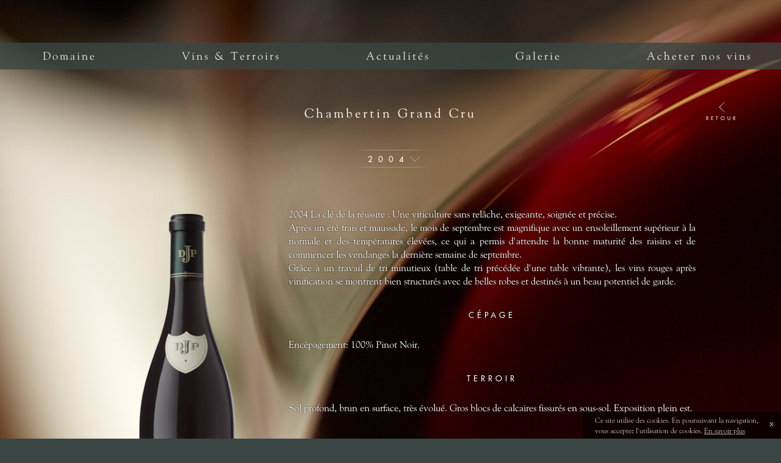

--- FILE ---
content_type: text/html; charset=UTF-8
request_url: https://www.prieur.com/fr/vin/20/chambertin/2004
body_size: 43518
content:

<!DOCTYPE html>
<!--[if IE 9 ]>
<html lang="fr" class="ie9 bureau"> <![endif]-->
<!--[if (gt IE 9)|!(IE)]><!-->
<html lang="fr" class="bureau   version_bureau" xmlns:fb="http://www.facebook.com/2008/fbml"> <!--<![endif]-->
<head>
	<meta charset="utf-8"/>
	<meta http-equiv="X-UA-Compatible" content="IE=edge,chrome=1"/>
	<title>Chambertin Grand Cru 2004 - Jacques Prieur</title>
	<meta name="description" content="Texte Libre2004 La clé de la réussite : Une viticulture sans relâche, exigeante, soignée et précise. Après un été frais et maussade, le mois de septembre est magnifique avec un ensoleillement supérieur à la normale et des températures élevées, ce qui a permis d&#039;attendre la bonne maturité des raisins et de commencer les vendanges la dernière semaine de septembre. Grâce à un"/>
	<meta name="viewport" content="width=device-width, initial-scale=1.0, minimum-scale=1.0, maximum-scale=1.0, user-scalable=0">
	<link rel='alternate' hreflang='en' href='/en/wine/20/chambertin/2004' />
	
<meta property="og:title" content="Chambertin" />
<meta property="og:url" content="http://www.prieur.com/fr/vin/20/chambertin/2004" />
<meta property="og:site_name" content="Jacques Prieur" />
<meta itemprop="name" content="Chambertin" /><meta name="twitter:card" content="summary" />
<meta name="twitter:title" content="Chambertin" />	<link rel="shortcut icon" href="/favicon.ico" type="image/x-icon"/>
	<link rel="icon" href="/favicon.ico" type="image/x-icon">
	<link rel="apple-touch-icon" href="/apple-touch-icon.png"/>
	<!-- **************************************************************************************** -->
	<!-- **************************************************************************************** -->
	<script type='text/javascript'>
		var EXTRADATA = {"ficheVin":{"vin":{"img":{"key":"fiche","fichier":"\/image\/vin\/20\/bouteille-fiche-chambertin.png","width":170,"height":594,"fichier_bo":"\/files\/vin\/format_fiche\/20_53_0.png"},"img_retina":{"key":"fiche_retina","fichier":"\/image\/vin\/20\/bouteille-fiche_retina-chambertin.png","width":340,"height":1189,"fichier_bo":"\/files\/vin\/format_fiche_retina\/20_53_0.png"}},"millesimes":{"2023":{"libelle":"2023","linkPdf":"\/pdf\/fr\/chambertin-2023-692.pdf","bouteille":null,"bio":true,"content":"<ul class='fichetechnique-content-ul'><div style='position: relative; height:0; text-align:center;  ' class='logo_bio'><div style='position: absolute; left: 50%; bottom: 15px; margin-left: -25px;'>\r\n<svg version=\"1.1\" id=\"Layer_1\" xmlns=\"http:\/\/www.w3.org\/2000\/svg\" xmlns:xlink=\"http:\/\/www.w3.org\/1999\/xlink\" x=\"0px\" y=\"0px\"\r\n     width=\"50px\" height=\"70px\" viewBox=\"0 0 133.266 187.086\" enable-background=\"new 0 0 133.266 187.086\"\r\n     xml:space=\"preserve\">\r\n<g>\r\n\t<polygon fill-rule=\"evenodd\" clip-rule=\"evenodd\" fill=\"#FFF\" points=\"133.595,143.859 133.595,26.784 0.329,26.784\r\n\t\t0.329,143.859 133.595,143.859 \t\"\/>\r\n    <polygon fill-rule=\"evenodd\" clip-rule=\"evenodd\" fill=\"#FFF\" points=\"133.595,187.086 133.595,184.4 0.329,184.4\r\n\t\t0.329,187.086 133.595,187.086 \t\"\/>\r\n\r\n\r\n    <path fill-rule=\"evenodd\" clip-rule=\"evenodd\" fill=\"#FFF\" d=\"M6.935,156.383H3.7l1.651-4.536L6.935,156.383L6.935,156.383z\r\n\t\t M7.632,158.368l0.971,2.661h2.366l-4.766-12.867H4.535l-4.919,12.867h2.349l1.021-2.661H7.632L7.632,158.368z\"\/>\r\n    <path fill-rule=\"evenodd\" clip-rule=\"evenodd\" fill=\"#FFF\" d=\"M25.792,154.28v0.397c0,4.066-2.145,6.63-5.532,6.63\r\n\t\tc-3.438,0-5.957-2.733-5.957-6.516c0-3.857,2.536-6.649,6.025-6.649c2.11,0,3.795,1.019,4.868,2.962l-1.94,1.153\r\n\t\tc-0.681-1.247-1.668-1.871-2.979-1.871c-2.111,0-3.693,1.891-3.693,4.405c0,2.46,1.582,4.291,3.71,4.291\r\n\t\tc1.616,0,2.808-1.057,2.978-2.662h-2.671v-2.141H25.792L25.792,154.28z\"\/>\r\n    <path fill-rule=\"evenodd\" clip-rule=\"evenodd\" fill=\"#FFF\" d=\"M33.029,154.221v-3.815h0.684c1.385,0,2.137,0.643,2.137,1.869\r\n\t\tc0,1.266-0.752,1.946-2.171,1.946H33.029L33.029,154.221z M35.542,155.717c1.67-0.379,2.588-1.648,2.588-3.574\r\n\t\tc0-2.361-1.463-3.723-4.024-3.723h-3.281v12.608h2.205v-5.064h0.291l3.075,5.064h2.723L35.542,155.717L35.542,155.717z\"\/>\r\n    <polygon fill-rule=\"evenodd\" clip-rule=\"evenodd\" fill=\"#FFF\" points=\"45.792,161.029 43.588,161.029 43.588,148.42\r\n\t\t45.792,148.42 45.792,161.029 \t\"\/>\r\n    <path fill-rule=\"evenodd\" clip-rule=\"evenodd\" fill=\"#FFF\" d=\"M59.574,151.804c-0.919-1.002-1.719-1.418-2.774-1.418\r\n\t\tc-2.076,0-3.71,1.91-3.71,4.329c0,2.552,1.583,4.348,3.812,4.348c1.004,0,1.787-0.396,2.672-1.38v2.889\r\n\t\tc-1.004,0.527-1.821,0.735-2.774,0.735c-3.37,0-5.99-2.867-5.99-6.573c0-3.667,2.688-6.592,6.042-6.592\r\n\t\tc0.953,0,1.753,0.227,2.723,0.773V151.804L59.574,151.804z\"\/>\r\n    <path fill-rule=\"evenodd\" clip-rule=\"evenodd\" fill=\"#FFF\" d=\"M66.811,155.642c0,1.285,0.068,1.701,0.358,2.249\r\n\t\tc0.374,0.718,1.143,1.172,1.995,1.172c0.852,0,1.619-0.454,1.995-1.172c0.289-0.548,0.357-0.964,0.357-2.249v-7.222h2.204v7.713\r\n\t\tc0,1.475-0.254,2.514-0.831,3.363c-0.78,1.132-2.175,1.811-3.726,1.811c-1.552,0-2.946-0.679-3.726-1.811\r\n\t\tc-0.577-0.85-0.831-1.889-0.831-3.363v-7.713h2.204V155.642L66.811,155.642z\"\/>\r\n    <polygon fill-rule=\"evenodd\" clip-rule=\"evenodd\" fill=\"#FFF\" points=\"81.514,158.886 85.003,158.886 85.003,161.027\r\n\t\t79.31,161.027 79.31,148.42 81.514,148.42 81.514,158.886 \t\"\/>\r\n    <polygon fill-rule=\"evenodd\" clip-rule=\"evenodd\" fill=\"#FFF\" points=\"90.241,161.029 90.241,150.563 87.704,150.563\r\n\t\t87.704,148.422 94.998,148.422 94.998,150.563 92.445,150.563 92.445,161.029 90.241,161.029 \t\"\/>\r\n    <path fill-rule=\"evenodd\" clip-rule=\"evenodd\" fill=\"#FFF\" d=\"M101.612,155.642c0,1.285,0.068,1.701,0.357,2.249\r\n\t\tc0.375,0.718,1.143,1.172,1.995,1.172s1.62-0.454,1.995-1.172c0.29-0.548,0.358-0.964,0.358-2.249v-7.222h2.204v7.713\r\n\t\tc0,1.475-0.254,2.514-0.831,3.363c-0.78,1.132-2.175,1.811-3.727,1.811c-1.551,0-2.946-0.679-3.727-1.811\r\n\t\tc-0.576-0.85-0.83-1.889-0.83-3.363v-7.713h2.204V155.642L101.612,155.642z\"\/>\r\n    <path fill-rule=\"evenodd\" clip-rule=\"evenodd\" fill=\"#FFF\" d=\"M116.316,154.221v-3.815H117c1.385,0,2.138,0.643,2.138,1.869\r\n\t\tc0,1.266-0.753,1.946-2.172,1.946H116.316L116.316,154.221z M118.829,155.717c1.67-0.379,2.589-1.648,2.589-3.574\r\n\t\tc0-2.361-1.464-3.723-4.024-3.723h-3.281v12.608h2.204v-5.064h0.291l3.074,5.064h2.724L118.829,155.717L118.829,155.717z\"\/>\r\n    <polygon fill-rule=\"evenodd\" clip-rule=\"evenodd\" fill=\"#FFF\" points=\"129.08,150.563 129.08,153.347 132.995,153.347\r\n\t\t132.995,155.488 129.08,155.488 129.08,158.886 133.147,158.886 133.147,161.027 126.875,161.027 126.875,148.422 133.147,148.422\r\n\t\t133.147,150.563 129.08,150.563 \t\"\/>\r\n    <path fill-rule=\"evenodd\" clip-rule=\"evenodd\" fill=\"#FFF\" d=\"M3.006,173.223v-3.276h0.668c1.114,0,1.696,0.567,1.696,1.629\r\n\t\tc0,1.098-0.583,1.647-1.73,1.647H3.006L3.006,173.223z M0.802,180.569h3.832c2.384,0,3.832-1.341,3.832-3.571\r\n\t\tc0-1.7-0.783-2.794-2.298-3.152c0.905-0.585,1.245-1.304,1.245-2.555c0-1.041-0.392-2.025-1.021-2.573\r\n\t\tc-0.579-0.511-1.466-0.756-2.786-0.756H0.802V180.569L0.802,180.569z M3.006,178.584v-3.494h0.839c1.658,0,2.339,0.528,2.339,1.794\r\n\t\tc0,1.134-0.732,1.7-2.212,1.7H3.006L3.006,178.584z\"\/>\r\n    <polygon fill-rule=\"evenodd\" clip-rule=\"evenodd\" fill=\"#FFF\" points=\"16.536,180.57 14.332,180.57 14.332,167.961\r\n\t\t16.536,167.961 16.536,180.57 \t\"\/>\r\n    <path fill-rule=\"evenodd\" clip-rule=\"evenodd\" fill=\"#FFF\" d=\"M28.476,169.927c2.092,0,3.776,1.947,3.776,4.329\r\n\t\tc0,2.4-1.701,4.348-3.776,4.348c-2.091,0-3.792-1.947-3.792-4.348C24.684,171.875,26.385,169.927,28.476,169.927L28.476,169.927z\r\n\t\t M28.476,167.683c-3.401,0-6.073,2.905-6.073,6.61c0,3.706,2.637,6.555,6.073,6.555c3.385,0,6.056-2.887,6.056-6.592\r\n\t\tC34.532,170.57,31.877,167.683,28.476,167.683L28.476,167.683z\"\/>\r\n    <polygon fill-rule=\"evenodd\" clip-rule=\"evenodd\" fill=\"#FFF\" points=\"42.608,178.427 46.098,178.427 46.098,180.568\r\n\t\t40.405,180.568 40.405,167.961 42.608,167.961 42.608,178.427 \t\"\/>\r\n    <path fill-rule=\"evenodd\" clip-rule=\"evenodd\" fill=\"#FFF\" d=\"M56.675,169.927c2.091,0,3.775,1.947,3.775,4.329\r\n\t\tc0,2.4-1.701,4.348-3.775,4.348c-2.093,0-3.793-1.947-3.793-4.348C52.882,171.875,54.583,169.927,56.675,169.927L56.675,169.927z\r\n\t\t M56.675,167.683c-3.402,0-6.074,2.905-6.074,6.61c0,3.706,2.638,6.555,6.074,6.555c3.384,0,6.056-2.887,6.056-6.592\r\n\t\tC62.731,170.57,60.076,167.683,56.675,167.683L56.675,167.683z\"\/>\r\n    <path fill-rule=\"evenodd\" clip-rule=\"evenodd\" fill=\"#FFF\" d=\"M79.516,173.82v0.398c0,4.065-2.145,6.63-5.53,6.63\r\n\t\tc-3.438,0-5.957-2.734-5.957-6.517c0-3.856,2.535-6.648,6.024-6.648c2.11,0,3.795,1.018,4.867,2.962l-1.939,1.153\r\n\t\tc-0.681-1.248-1.668-1.871-2.979-1.871c-2.11,0-3.693,1.89-3.693,4.404c0,2.461,1.583,4.293,3.71,4.293\r\n\t\tc1.617,0,2.809-1.059,2.979-2.663h-2.673v-2.142H79.516L79.516,173.82z\"\/>\r\n    <polygon fill-rule=\"evenodd\" clip-rule=\"evenodd\" fill=\"#FFF\" points=\"87.605,180.57 85.401,180.57 85.401,167.961\r\n\t\t87.605,167.961 87.605,180.57 \t\"\/>\r\n    <path fill-rule=\"evenodd\" clip-rule=\"evenodd\" fill=\"#FFF\" d=\"M101.24,175.503l-2.294,0.208l2.192,2.383\r\n\t\tc-0.511,0.377-0.951,0.51-1.631,0.51c-2.158,0-3.755-1.853-3.755-4.367c0-2.438,1.665-4.31,3.839-4.31\r\n\t\tc2.091,0,3.789,1.928,3.789,4.329c0,1.115-0.255,1.909-0.884,2.665L101.24,175.503L101.24,175.503z M105.899,180.811l-1.838-2.019\r\n\t\tc1.123-1.436,1.6-2.76,1.6-4.518c0-3.705-2.671-6.592-6.069-6.592c-3.448,0-6.119,2.867-6.119,6.573\r\n\t\tc0,3.724,2.654,6.592,6.086,6.592c1.257,0,2.175-0.265,3.177-0.943l0.935,1.151L105.899,180.811L105.899,180.811z\"\/>\r\n    <path fill-rule=\"evenodd\" clip-rule=\"evenodd\" fill=\"#FFF\" d=\"M113.626,175.182c0,1.286,0.068,1.701,0.358,2.25\r\n\t\tc0.375,0.718,1.143,1.172,1.995,1.172c0.852,0,1.62-0.454,1.994-1.172c0.29-0.549,0.358-0.964,0.358-2.25v-7.221h2.204v7.713\r\n\t\tc0,1.475-0.255,2.514-0.83,3.363c-0.78,1.132-2.175,1.811-3.727,1.811s-2.946-0.679-3.727-1.811\r\n\t\tc-0.576-0.85-0.831-1.889-0.831-3.363v-7.713h2.204V175.182L113.626,175.182z\"\/>\r\n    <polygon fill-rule=\"evenodd\" clip-rule=\"evenodd\" fill=\"#FFF\" points=\"129.182,170.103 129.182,172.887 133.096,172.887\r\n\t\t133.096,175.028 129.182,175.028 129.182,178.427 133.25,178.427 133.25,180.568 126.978,180.568 126.978,167.963 133.25,167.963\r\n\t\t133.25,170.103 129.182,170.103 \t\"\/>\r\n    <path fill-rule=\"evenodd\" clip-rule=\"evenodd\" fill=\"#3c4644\" d=\"M79.756,63.132c16.521,0,25.893,7.148,25.893,19.062\r\n\t\tc0,11.914-7.625,15.568-7.625,15.568s14.139,3.336,14.139,20.015c0,19.381-22.398,19.593-22.398,19.593H70.383V63.132H79.756\r\n\t\tL79.756,63.132z M79.756,71.868v24.145c0,0,4.288,0,7.148-0.317c2.859-0.317,10.325-1.906,10.166-12.072\r\n\t\tc-0.158-10.167-7.148-11.438-12.231-11.914L79.756,71.868L79.756,71.868z M79.756,103.797v25.099c0,0,7.307,0,9.531,0\r\n\t\tc2.224,0,13.661-1.43,13.819-12.391c0.159-10.961-12.391-13.025-15.249-13.025C84.999,103.48,79.756,103.797,79.756,103.797\r\n\t\tL79.756,103.797z\"\/>\r\n    <path fill-rule=\"evenodd\" clip-rule=\"evenodd\" fill=\"#3c4644\" d=\"M63.236,137.369h-9.373v-17.687H21.934\r\n\t\tc0,0-2.542,6.672-2.542,17.315h-9.055c0-19.062,10.528-52.512,39.236-71.96c10.802-5.56,13.662,2.383,13.662,4.766\r\n\t\tS63.236,137.369,63.236,137.369L63.236,137.369z M53.863,72.821c-25.099,20.492-28.435,37.648-28.435,37.648h28.435V72.821\r\n\t\tL53.863,72.821z\"\/>\r\n    <path fill-rule=\"evenodd\" clip-rule=\"evenodd\" fill=\"#3c4644\" d=\"M83.569,31.282c0,0,16.759,7.148,13.661,27.72\r\n\t\tc0,0,9.531-12.708,24.939-9.531c0,0-6.783,19.192-26.925,12.867C76.023,56.301,80.63,34.379,83.569,31.282L83.569,31.282z\"\/>\r\n<\/g>\r\n<\/svg>\r\n<\/div><\/div><li  class='fichetechnique-content  fichetechnique-content_texteLibre'><h4  class='fichetechnique-content-h4'>Texte Libre<\/h4><p class='fichetechnique-p'>Mill\u00e9sime 2023<br \/>\n<br \/>\n\u00ab\u00a0Vendanges en vert fin juillet + temp\u00e9ratures estivales fin ao\u00fbt = Tr\u00e8s beau potentiel qualitatif de la vendange 2023\u00a0\u00bb<br \/>\n<br \/>\nApr\u00e8s un hiver tr\u00e8s doux et sec, la vigne reprend pr\u00e9cocement son activit\u00e9. Les premi\u00e8res pointes vertes sont observ\u00e9es fin mars. <br \/>\nL&#039;\u00e9volution du cycle v\u00e9g\u00e9tatif est ralentie par un temps tr\u00e8s frais en avril et pendant la deuxi\u00e8me quinzaine de mai.<br \/>\nLe fort ensoleillement et les temp\u00e9ratures \u00e9lev\u00e9es de juin \u00ab\u00a0r\u00e9veillent\u00a0\u00bb la v\u00e9g\u00e9tation, la pousse de la vigne est alors fulgurante. La fermeture de la grappe (vers le 1er juillet) intervient seulement 3 semaines apr\u00e8s le stade mi-floraison.<br \/>\nLes cumuls d&#039;eau importants durant l&#039;\u00e9t\u00e9 associ\u00e9s \u00e0 un temps maussade, voir presque automnal la premi\u00e8re quinzaine d&#039;ao\u00fbt freinent le bon d\u00e9roulement de la v\u00e9raison et l&#039;\u00e9volution de la maturation, mais miraculeusement, le temps change radicalement vers le 20 ao\u00fbt et les conditions climatiques redeviennent estivales. La maturit\u00e9 des raisins \u00e9volue tr\u00e8s rapidement sous des temp\u00e9ratures caniculaires \u00e0 condition d&#039;avoir d\u00e9lest\u00e9 les ceps trop charg\u00e9s.<br \/>\nD\u00e9but des vendanges au domaine, le 31 ao\u00fbt pour le chardonnay et le 9 septembre pour le pinot noir.<br \/>\n<\/p><\/li><li  class='fichetechnique-content  fichetechnique-content_cepage'><h4  class='fichetechnique-content-h4'>C\u00e9page<\/h4><p class='fichetechnique-p'>Enc\u00e9pagement : 100% Pinot Noir.<\/p><\/li><li  class='fichetechnique-content  fichetechnique-content_terroir'><h4  class='fichetechnique-content-h4'>Terroir<\/h4><p class='fichetechnique-p'>Sol profond, brun en surface, tr\u00e8s \u00e9volu\u00e9. Gros blocs de calcaires fissur\u00e9s en sous-sol. Exposition plein est.<\/p><\/li><li  class='fichetechnique-content  fichetechnique-content_vinification'><h4  class='fichetechnique-content-h4'>Vinification & Elevage<\/h4><p class='fichetechnique-p'>Les raisins sont vendang\u00e9s \u00e0 la main puis sont tri\u00e9s et totalement \u00e9grapp\u00e9s. La cuvaison a dur\u00e9 19 jours \u00e0 temp\u00e9rature contr\u00f4l\u00e9e en cuves bois. Nous effectuons un pigeage deux fois par jour pendant la phase active de la fermentation alcoolique. La fermentation malolactique est r\u00e9alis\u00e9e \u00e0 100%. L&#039;\u00e9levage se fait \u00e0 100% en f\u00fbts de ch\u00eane. <br \/>\nDur\u00e9e de l&#039;\u00e9levage : 20 mois.<br \/>\nVin Bio<\/p><\/li><li  class='fichetechnique-content  fichetechnique-content_degustation'><h4  class='fichetechnique-content-h4'>Notes de d\u00e9gustation<\/h4><p class='fichetechnique-p'>D\u00e9gust\u00e9 en mai 2025<br \/>\nROBE : Magnifique, rouge rubis intense et sombre. <br \/>\nNEZ : Sur la complexit\u00e9 et le raffinement, \u00e0 la fois notes fruit\u00e9es (cerise, framboise) et florales (p\u00e9tales de rose), \u00e9voluant sur des notes fum\u00e9es, toast\u00e9es.<br \/>\nBOUCHE : Savoureuse, charnue, fruit\u00e9 noir juteux et frais. Tanins denses, m\u00fbrs et \u00e9pic\u00e9s.<\/p><\/li><\/ul>"},"2022":{"libelle":"2022","linkPdf":"\/pdf\/fr\/chambertin-2022-674.pdf","bouteille":null,"bio":false,"content":"<ul class='fichetechnique-content-ul'><li  class='fichetechnique-content  fichetechnique-content_texteLibre'><h4  class='fichetechnique-content-h4'>Texte Libre<\/h4><p class='fichetechnique-p'>Mill\u00e9sime 2022<br \/>\n<br \/>\n\u00ab Ann\u00e9e la plus chaude depuis le d\u00e9but du 20\u00e8me si\u00e8cle. Forte r\u00e9silience de la vigne \u00bb<br \/>\n<br \/>\nMalgr\u00e9 un d\u00e9ficit hydrique qui se fait sentir d\u00e8s la fin de l&#039;hiver et des temp\u00e9ratures \u00e9lev\u00e9es \u00e0 partir du mois de mai, la vigne se d\u00e9veloppe tr\u00e8s rapidement et vers le 26 mai, la floraison est termin\u00e9e. 2022 atteint le m\u00eame niveau de pr\u00e9cocit\u00e9 que 2020 \u00e0 ce stade.<br \/>\nLes pluies de juin (120 mm en moyenne) ont compens\u00e9 une partie du manque d&#039;eau et les fortes chaleurs de l&#039;\u00e9t\u00e9 n&#039;ont pas bloqu\u00e9 le cycle de la vigne.<br \/>\nLa v\u00e9raison s&#039;ach\u00e8ve vers le 15\/20 ao\u00fbt et les quelques millim\u00e8tres (20 mm) de pr\u00e9cipitations mi-ao\u00fbt aident \u00e0 l&#039;ach\u00e8vement de la maturit\u00e9 des raisins.<br \/>\nD\u00e9but des vendanges le 29 ao\u00fbt pour le Domaine Jacques Prieur.<br \/>\n<\/p><\/li><li  class='fichetechnique-content  fichetechnique-content_cepage'><h4  class='fichetechnique-content-h4'>C\u00e9page<\/h4><p class='fichetechnique-p'>Enc\u00e9pagement : 100% Pinot Noir.<\/p><\/li><li  class='fichetechnique-content  fichetechnique-content_terroir'><h4  class='fichetechnique-content-h4'>Terroir<\/h4><p class='fichetechnique-p'>Sol profond, brun en surface, tr\u00e8s \u00e9volu\u00e9. Gros blocs de calcaires fissur\u00e9s en sous-sol. Exposition plein est.<\/p><\/li><li  class='fichetechnique-content  fichetechnique-content_vinification'><h4  class='fichetechnique-content-h4'>Vinification & Elevage<\/h4><p class='fichetechnique-p'>Les raisins sont vendang\u00e9s \u00e0 la main puis sont tri\u00e9s et totalement \u00e9grapp\u00e9s. La cuvaison a dur\u00e9 17 jours \u00e0 temp\u00e9rature contr\u00f4l\u00e9e en cuves bois. Nous effectuons un pigeage deux fois par jour pendant la phase active de la fermentation alcoolique. La fermentation malolactique est r\u00e9alis\u00e9e \u00e0 100%. L&#039;\u00e9levage se fait \u00e0 100% en f\u00fbts de ch\u00eane. <br \/>\nDur\u00e9e de l&#039;\u00e9levage : 21 mois.<\/p><\/li><li  class='fichetechnique-content  fichetechnique-content_degustation'><h4  class='fichetechnique-content-h4'>Notes de d\u00e9gustation<\/h4><p class='fichetechnique-p'>D\u00e9gust\u00e9 en juillet 2024<br \/>\nROBE : Rouge rubis sombre, disque violet intense. <br \/>\nNEZ : A la fois tr\u00e8s complexe et \u00e0 la fois tr\u00e8s raffin\u00e9. Grande subtilit\u00e9 et \u00e9l\u00e9gance sur des petits fruits noirs \u00e0 grains. Notes l\u00e9g\u00e8rement fum\u00e9es-pierre \u00e0 feu. <br \/>\nBOUCHE : Dense, raffin\u00e9e, juteuse et savoureuse. Fruit\u00e9 noir frais et intense. Tanins soyeux et sapides.<\/p><\/li><\/ul>"},"2021":{"libelle":"2021","linkPdf":"\/pdf\/fr\/chambertin-2021-649.pdf","bouteille":null,"bio":false,"content":"<ul class='fichetechnique-content-ul'><li  class='fichetechnique-content  fichetechnique-content_texteLibre'><h4  class='fichetechnique-content-h4'>Texte Libre<\/h4><p class='fichetechnique-p'>Mill\u00e9sime 2021<br \/>\n<br \/>\n<br \/>\n\u00ab\u00a0Inimaginable et impensable \u00bb<br \/>\nUne p\u00e9riode de chaleur excessive fin mars 2021 provoque un d\u00e9bourrement pr\u00e9coce, mais l&#039;impensable se confirme durant les nuits du 6 au 8 avril avec un retour en force de l&#039;hiver (temp\u00e9ratures \u00e0 -7\u00b0C \/ -8\u00b0C et chutes de neige). Les d\u00e9g\u00e2ts du gel sont sans appel sur les bourgeons et les pertes constat\u00e9es sont tr\u00e8s importantes.<br \/>\nAvec un printemps frais et peu ensoleill\u00e9, les vignes ont beaucoup de difficult\u00e9 a reprendre vie. Le retour brutal de la chaleur en juin est la cause d&#039;une floraison trop rapide, ce qui entraine une forte coulure et \u00e0 nouveau une perte de r\u00e9colte.<br \/>\nJuillet enregistre des cumuls d&#039;eau importants, la pression des maladies est incessante, le travail dans les vignes doit \u00eatre g\u00e9r\u00e9 avec une haute pr\u00e9cision. Le mois d&#039;ao\u00fbt est plut\u00f4t sec avec des nuits fra\u00eeches, la v\u00e9raison a du mal \u00e0 se d\u00e9clencher. Une forte h\u00e9t\u00e9rog\u00e9n\u00e9it\u00e9 de la maturit\u00e9 est constat\u00e9e entre les vignes fortement gel\u00e9es et celles moins affect\u00e9es par le gel. Des contr\u00f4les de maturit\u00e9 r\u00e9guliers sont obligatoires pour d\u00e9terminer la bonne date de r\u00e9colte.<br \/>\nD\u00e9but des vendanges le 17 septembre.<\/p><\/li><li  class='fichetechnique-content  fichetechnique-content_cepage'><h4  class='fichetechnique-content-h4'>C\u00e9page<\/h4><p class='fichetechnique-p'>Enc\u00e9pagement : 100% Pinot Noir.<\/p><\/li><li  class='fichetechnique-content  fichetechnique-content_terroir'><h4  class='fichetechnique-content-h4'>Terroir<\/h4><p class='fichetechnique-p'>Sol profond, brun en surface, tr\u00e8s \u00e9volu\u00e9. Gros blocs de calcaires fissur\u00e9s en sous-sol. Exposition plein est.<\/p><\/li><li  class='fichetechnique-content  fichetechnique-content_vinification'><h4  class='fichetechnique-content-h4'>Vinification & Elevage<\/h4><p class='fichetechnique-p'>Les raisins sont vendang\u00e9s \u00e0 la main puis sont tri\u00e9s et totalement \u00e9grapp\u00e9s. La cuvaison a dur\u00e9 20 jours \u00e0 temp\u00e9rature contr\u00f4l\u00e9e en cuves bois. Nous effectuons un pigeage deux fois par jour pendant la phase active de la fermentation alcoolique. La fermentation malolactique est r\u00e9alis\u00e9e \u00e0 100%. L&#039;\u00e9levage se fait \u00e0 100% en f\u00fbts de ch\u00eane. <br \/>\nDur\u00e9e de l&#039;\u00e9levage : 20 mois.<\/p><\/li><li  class='fichetechnique-content  fichetechnique-content_degustation'><h4  class='fichetechnique-content-h4'>Notes de d\u00e9gustation<\/h4><p class='fichetechnique-p'>D\u00e9gust\u00e9 en juin 2023<br \/>\nROBE : Rouge rubis profond, reflets violets intenses.<br \/>\nNEZ : Subtil, rac\u00e9 aux petits fruits \u00e0 grains frais et acidul\u00e9. Petites notes florales (p\u00e9tale de rose). <br \/>\nBOUCHE : Tr\u00e8s rac\u00e9e et raffin\u00e9e, sur des notes de caf\u00e9 torr\u00e9fi\u00e9 et d&#039;\u00e9pices-poivr\u00e9es. \u00c9paisseur et densit\u00e9 en bouche. Tanins soyeux et m\u00fbrs. Tr\u00e8s longue persistance en fin de bouche. <\/p><\/li><\/ul>"},"2020":{"libelle":"2020","linkPdf":"\/pdf\/fr\/chambertin-2020-620.pdf","bouteille":null,"bio":false,"content":"<ul class='fichetechnique-content-ul'><li  class='fichetechnique-content  fichetechnique-content_texteLibre'><h4  class='fichetechnique-content-h4'>Texte Libre<\/h4><p class='fichetechnique-p'>Mill\u00e9sime 2020 <br \/>\n<br \/>\n\u00ab D\u00e9but de vendanges : Pr\u00e9cocit\u00e9 historique \u00bb<br \/>\n<br \/>\nApr\u00e8s un hiver exceptionnellement doux, la vigne reprend rapidement son activit\u00e9 et voit ses premiers bourgeons \u00e9clater d\u00e8s le 25 mars. Sous l&#039;effet d&#039;un ensoleillement g\u00e9n\u00e9reux et de temp\u00e9ratures \u00e9lev\u00e9es au printemps, la vigne suit un d\u00e9veloppement effr\u00e9n\u00e9 et les premi\u00e8res fleurs apparaissent d\u00e8s le 12 mai.<br \/>\nLa floraison est rapide et est compl\u00e8tement termin\u00e9e le 26 mai. La chaleur s&#039;installe d\u00e9finitivement pour l&#039;\u00e9t\u00e9 et la v\u00e9raison se d\u00e9clenche d\u00e8s le d\u00e9but du mois de juillet. Les p\u00e9riodes caniculaires de fin juillet et de mi-ao\u00fbt, ainsi que le d\u00e9ficit en eau ne freinent pas l&#039;\u00e9volution de la maturit\u00e9 des raisins qui, au contraire, avance tr\u00e8s vite.<br \/>\nLes vendanges commencent au domaine Jacques Prieur le 20 ao\u00fbt par les vignes de Pinot Noir de la C\u00f4te de Beaune pour se terminer le 2 septembre, une pr\u00e9cocit\u00e9 jamais vue au domaine.<br \/>\nL&#039;\u00e9tat sanitaire est parfait, la maturit\u00e9 excellente avec un niveau \u00e9lev\u00e9 de l&#039;acidit\u00e9 qui peut s&#039;expliquer par des ph\u00e9nom\u00e8nes de concentration intervenus en fin de cycle de maturation sous l&#039;influence d&#039;un vent chaud soufflant du sud et de temp\u00e9ratures \u00e9lev\u00e9es.<br \/>\n<\/p><\/li><li  class='fichetechnique-content  fichetechnique-content_cepage'><h4  class='fichetechnique-content-h4'>C\u00e9page<\/h4><p class='fichetechnique-p'>Enc\u00e9pagement : 100% Pinot Noir.<\/p><\/li><li  class='fichetechnique-content  fichetechnique-content_terroir'><h4  class='fichetechnique-content-h4'>Terroir<\/h4><p class='fichetechnique-p'>Sol profond, brun en surface, tr\u00e8s \u00e9volu\u00e9. Gros blocs de calcaires fissur\u00e9s en sous-sol. Exposition plein est.<\/p><\/li><li  class='fichetechnique-content  fichetechnique-content_vinification'><h4  class='fichetechnique-content-h4'>Vinification & Elevage<\/h4><p class='fichetechnique-p'>Les raisins sont vendang\u00e9s \u00e0 la main puis sont tri\u00e9s et totalement \u00e9grapp\u00e9s. La cuvaison a dur\u00e9 20 jours \u00e0 temp\u00e9rature contr\u00f4l\u00e9e en cuves bois. Nous effectuons un pigeage deux fois par jour pendant la phase active de la fermentation alcoolique. La fermentation malolactique est r\u00e9alis\u00e9e \u00e0 100%. L&#039;\u00e9levage se fait \u00e0 100% en f\u00fbts de ch\u00eane. <br \/>\nDur\u00e9e de l&#039;\u00e9levage : 21 mois.<\/p><\/li><li  class='fichetechnique-content  fichetechnique-content_degustation'><h4  class='fichetechnique-content-h4'>Notes de d\u00e9gustation<\/h4><p class='fichetechnique-p'>D\u00e9gust\u00e9 en juin 2022<br \/>\nROBE : Rouge-rubis sombre, reflets violets intenses.  <br \/>\nNEZ : Subtil et r\u00e9serv\u00e9 sur des notes de fruits noirs m\u00fbrs (cerise noire) et \u00e9voluant sur des notes toast\u00e9es de tabac et de muscade.  <br \/>\nBOUCHE : Riche, complexe, large sur une belle \u00e9paisseur \u00e9pic\u00e9e et juteuse. Finale de bouche sur des tanins dense, m\u00fbrs et \u00e9pic\u00e9s.<\/p><\/li><\/ul>"},"2019":{"libelle":"2019","linkPdf":"\/pdf\/fr\/chambertin-2019-601.pdf","bouteille":null,"bio":false,"content":"<ul class='fichetechnique-content-ul'><li  class='fichetechnique-content  fichetechnique-content_texteLibre'><h4  class='fichetechnique-content-h4'>Texte Libre<\/h4><p class='fichetechnique-p'>Mill\u00e9sime 2019<br \/>\n<br \/>\n\u00ab Gel de printemps - Floraison \u00e9tal\u00e9e - Fortes chaleurs \u00e0 la nouaison -  S\u00e8cheresse estivale<br \/>\nLa m\u00e9t\u00e9o a lourdement impact\u00e9 la production \u00bb<br \/>\n<br \/>\nApr\u00e8s un hiver exceptionnellement doux, la vigne reprend rapidement son activit\u00e9 et voit ses premiers bourgeons \u00e9clater d\u00e8s le 1er avril. Une nouvelle fois, la crainte d&#039;un gel printanier se fait sentir. Sous l&#039;effet des temp\u00e9ratures fra\u00eeches de mai, la floraison d\u00e9marre p\u00e9niblement d\u00e9but juin, dure une quinzaine de jours et se termine de fa\u00e7on fulgurante vers le 20 juin sous de fortes chaleurs.<br \/>\nA partir de cette p\u00e9riode, la vigne se d\u00e9veloppe \u00e0 un rythme effr\u00e9n\u00e9 mais les temp\u00e9ratures \u00e9lev\u00e9es au moment de la nouaison provoquent d&#039;importants sympt\u00f4mes de coulure. Fin juillet, un nouvel \u00e9pisode caniculaire d\u00e9bloque la v\u00e9raison qui se situe entre 50% et 80% \u00e0 mi-ao\u00fbt mais qui montre une grande h\u00e9t\u00e9rog\u00e9n\u00e9it\u00e9 d&#039;une vigne \u00e0 une autre due principalement \u00e0 l&#039;\u00e9talement de la floraison.<br \/>\nMalgr\u00e9 un mois de septembre chaud, l&#039;h\u00e9t\u00e9rog\u00e9n\u00e9it\u00e9 de la v\u00e9raison complique la prise de d\u00e9cision du d\u00e9but des vendanges. De nombreux contr\u00f4les de maturit\u00e9 parcelle par parcelle, par \u00e2ge de vigne ou par zone sont n\u00e9cessaires pour \u00eatre le plus pr\u00e9cis possible quant au choix de la date du d\u00e9but de la r\u00e9colte.<br \/>\nAvec tous ces \u00e9l\u00e9ments, il est d\u00e9cid\u00e9 de commencer les vendanges le 9 septembre 2019, soit huit \u00e0 neuf jours plus t\u00f4t que pr\u00e9vu \u00e0 la fin floraison.                        <br \/>\nLe mill\u00e9sime 2019, tr\u00e8s impact\u00e9 par les al\u00e9as climatiques se caract\u00e9rise par une faible r\u00e9colte. Les raisins de Chardonnay et de Pinot Noir, d&#039;un excellent \u00e9tat sanitaire, pr\u00e9sentent un \u00e9quilibre sucres\/acidit\u00e9 parfait et une maturit\u00e9 aboutie.<br \/>\n<\/p><\/li><li  class='fichetechnique-content  fichetechnique-content_cepage'><h4  class='fichetechnique-content-h4'>C\u00e9page<\/h4><p class='fichetechnique-p'>Enc\u00e9pagement : 100% Pinot Noir.<\/p><\/li><li  class='fichetechnique-content  fichetechnique-content_terroir'><h4  class='fichetechnique-content-h4'>Terroir<\/h4><p class='fichetechnique-p'>Sol profond, brun en surface, tr\u00e8s \u00e9volu\u00e9. Gros blocs de calcaires fissur\u00e9s en sous-sol. Exposition plein est.<\/p><\/li><li  class='fichetechnique-content  fichetechnique-content_vinification'><h4  class='fichetechnique-content-h4'>Vinification & Elevage<\/h4><p class='fichetechnique-p'>Les raisins sont vendang\u00e9s \u00e0 la main puis sont tri\u00e9s et totalement \u00e9grapp\u00e9s. La cuvaison a dur\u00e9 20 jours \u00e0 temp\u00e9rature contr\u00f4l\u00e9e en cuves bois. Nous effectuons un pigeage deux fois par jour pendant la phase active de la fermentation alcoolique. La fermentation malolactique est r\u00e9alis\u00e9e \u00e0 100%. L&#039;\u00e9levage se fait \u00e0 100% en f\u00fbts de ch\u00eane. <br \/>\nDur\u00e9e de l&#039;\u00e9levage : 21 mois.<\/p><\/li><li  class='fichetechnique-content  fichetechnique-content_degustation'><h4  class='fichetechnique-content-h4'>Notes de d\u00e9gustation<\/h4><p class='fichetechnique-p'>D\u00e9gust\u00e9 en juillet 2021<br \/>\nROBE : Rouge noir intense et sombre. <br \/>\nNEZ : Un fruit\u00e9 noir profond (m\u00fbre, cassis) saupoudr\u00e9 d&#039;\u00e9pices vanill\u00e9es-poivr\u00e9es. Une profondeur qui laisse imaginer une grande puissance en bouche.  <br \/>\nBOUCHE : Densit\u00e9, \u00e9paisseur, richesse, fruit\u00e9 juteux. Fin de bouche sur une longueur \u00e9pic\u00e9e et tr\u00e8s sapide. Tanins profonds et m\u00fbrs.<\/p><\/li><\/ul>"},"2018":{"libelle":"2018","linkPdf":"\/pdf\/fr\/chambertin-2018-584.pdf","bouteille":null,"bio":false,"content":"<ul class='fichetechnique-content-ul'><li  class='fichetechnique-content  fichetechnique-content_texteLibre'><h4  class='fichetechnique-content-h4'>Texte Libre<\/h4><p class='fichetechnique-p'>Mill\u00e9sime 2018<br \/>\n<br \/>\n\u00ab Tous les records sont battus par rapport aux normales<br \/>\nFaible pluviom\u00e9trie - Ensoleillement exceptionnel - Temp\u00e9rature sup\u00e9rieure de 2\u00b0C \u00bb<br \/>\n<br \/>\nAvril bouscule toutes les pr\u00e9visions, sous l&#039;effet de temp\u00e9ratures \u00e9lev\u00e9es et d&#039;un bon ensoleillement, la pousse de la vigne est fulgurante. A mi-avril, le stade d\u00e9bourrement passe au stade 5-6 feuilles \u00e9tal\u00e9es en une semaine dans les zones pr\u00e9coces et d&#039;une ann\u00e9e tardive, 2018 passe en quelques jours dans le trio de t\u00eate des mill\u00e9simes les plus en avance de v\u00e9g\u00e9tation (2007, 2011).<br \/>\nSous l&#039;influence de conditions climatiques quasi-tropicales (chaleur et pluies depuis fin mai), juin est un mois tout \u00e0 fait spectaculaire quant au d\u00e9veloppement de la vigne : en 3 semaines, on passe de fin de fleur \u00e0 fermeture compl\u00e8te de la grappe. Autre fait marquant, vers la fin du mois de juin, la pression du mildiou se fait de plus en plus sentir.<br \/>\nLes tr\u00e8s fortes chaleurs et l&#039;ensoleillement exceptionnel de juillet initient un d\u00e9but de v\u00e9raison d\u00e8s la mi-juillet et selon les secteurs plus ou moins secs, le stade v\u00e9raison se situe entre 20% et 80% \u00e0 la fin du mois. Les 15 premiers jours d&#039;ao\u00fbt sont tr\u00e8s chauds avec des temp\u00e9ratures au-del\u00e0 de 32\u00b0C. Ces conditions extr\u00eames provoquent \u00e0 nouveau une progression rapide des stades de la vigne et une nouvelle fois, apr\u00e8s 2003-2007-2011-2015-2017, la pr\u00e9cocit\u00e9 du mill\u00e9sime 2018 se confirme. Les vendanges au domaine commencent le 29 ao\u00fbt pour se terminer le 12 septembre. Le Pinot Noir et le Chardonnay sont \u00e0 maturit\u00e9 \u00e9quivalente et sans diff\u00e9rence significative entre la C\u00f4te de Beaune et la C\u00f4te de Nuits.<br \/>\nLes vendanges se sont d\u00e9roul\u00e9es par un temps sec, chaud et tr\u00e8s lumineux (voir tr\u00e8s chaud \u00e0 partir du 10 septembre).<br \/>\n<br \/>\n<\/p><\/li><li  class='fichetechnique-content  fichetechnique-content_cepage'><h4  class='fichetechnique-content-h4'>C\u00e9page<\/h4><p class='fichetechnique-p'>Enc\u00e9pagement : 100% Pinot Noir.<\/p><\/li><li  class='fichetechnique-content  fichetechnique-content_terroir'><h4  class='fichetechnique-content-h4'>Terroir<\/h4><p class='fichetechnique-p'>Sol profond, brun en surface, tr\u00e8s \u00e9volu\u00e9. Gros blocs de calcaires fissur\u00e9s en sous-sol. Exposition plein est.<\/p><\/li><li  class='fichetechnique-content  fichetechnique-content_vinification'><h4  class='fichetechnique-content-h4'>Vinification & Elevage<\/h4><p class='fichetechnique-p'>Les raisins sont vendang\u00e9s \u00e0 la main puis sont tri\u00e9s et totalement \u00e9grapp\u00e9s. La cuvaison a dur\u00e9 21 jours \u00e0 temp\u00e9rature contr\u00f4l\u00e9e en cuves bois. Nous effectuons un pigeage deux fois par jour pendant la phase active de la fermentation alcoolique. La fermentation malolactique est r\u00e9alis\u00e9e \u00e0 100%. L&#039;\u00e9levage se fait \u00e0 100% en f\u00fbts de ch\u00eane. <br \/>\nDur\u00e9e de l&#039;\u00e9levage : 21 mois.<\/p><\/li><li  class='fichetechnique-content  fichetechnique-content_degustation'><h4  class='fichetechnique-content-h4'>Notes de d\u00e9gustation<\/h4><p class='fichetechnique-p'>D\u00e9gust\u00e9 en juin 2020<br \/>\nROBE : Rouge noir sombre. <br \/>\nNEZ : Fruit\u00e9 noir, menthol\u00e9. <br \/>\nBOUCHE : Charnue, savoureuse, dense, fruit\u00e9 frais. Tanins structur\u00e9s, salivants et digestes.<\/p><\/li><\/ul>"},"2017":{"libelle":"2017","linkPdf":"\/pdf\/fr\/chambertin-2017-555.pdf","bouteille":null,"bio":false,"content":"<ul class='fichetechnique-content-ul'><li  class='fichetechnique-content  fichetechnique-content_texteLibre'><h4  class='fichetechnique-content-h4'>Texte Libre<\/h4><p class='fichetechnique-p'>2017 Soleil omnipr\u00e9sent !<br \/>\n<br \/>\nLa douceur et l&#039;ensoleillement exceptionnels du mois de mars et de la premi\u00e8re quinzaine d&#039;avril favorisent un d\u00e9veloppement tr\u00e8s rapide de la vigne. La baisse des temp\u00e9ratures, fin avril, n&#039;a aucune cons\u00e9quence et \u00e0 la diff\u00e9rence de 2016, le gel a \u00e9pargn\u00e9 le vignoble.<br \/>\nAvec des niveaux de temp\u00e9ratures toujours \u00e9lev\u00e9es, les cycles de d\u00e9veloppement de la vigne, pendant la phase de v\u00e9g\u00e9tation sont fulgurants (floraison pr\u00e9coce et rapide fin mai-d\u00e9but juin et v\u00e9raison \u00ab \u00e9clair \u00bb, termin\u00e9e le 10 ao\u00fbt).<br \/>\nAvec une fin de mois d&#039;ao\u00fbt caniculaire entrecoup\u00e9e de passages pluvieux, le processus de maturit\u00e9 des raisins s&#039;acc\u00e9l\u00e8re et 2017 s&#039;inscrit dans la hi\u00e9rarchie des mill\u00e9simes les plus pr\u00e9coces depuis le d\u00e9but des ann\u00e9es \u00ab 2000 \u00bb.<br \/>\nLes vendanges commencent le 29 ao\u00fbt au domaine.<\/p><\/li><li  class='fichetechnique-content  fichetechnique-content_cepage'><h4  class='fichetechnique-content-h4'>C\u00e9page<\/h4><p class='fichetechnique-p'>Enc\u00e9pagement : 100% Pinot Noir.<\/p><\/li><li  class='fichetechnique-content  fichetechnique-content_terroir'><h4  class='fichetechnique-content-h4'>Terroir<\/h4><p class='fichetechnique-p'>Sol profond, brun en surface, tr\u00e8s \u00e9volu\u00e9. Gros blocs de calcaires fissur\u00e9s en sous-sol. Exposition plein est.<\/p><\/li><li  class='fichetechnique-content  fichetechnique-content_vinification'><h4  class='fichetechnique-content-h4'>Vinification & Elevage<\/h4><p class='fichetechnique-p'>Les raisins sont vendang\u00e9s \u00e0 la main puis sont tri\u00e9s et totalement \u00e9grapp\u00e9s. La cuvaison a dur\u00e9 22 jours \u00e0 temp\u00e9rature contr\u00f4l\u00e9e en cuves bois. Nous effectuons un pigeage deux fois par jour pendant la phase active de la fermentation alcoolique. La fermentation malolactique est r\u00e9alis\u00e9e \u00e0 100%. L&#039;\u00e9levage se fait \u00e0 100% en f\u00fbts de ch\u00eane. <br \/>\nDur\u00e9e de l&#039;\u00e9levage : 18 mois.<\/p><\/li><li  class='fichetechnique-content  fichetechnique-content_degustation'><h4  class='fichetechnique-content-h4'>Notes de d\u00e9gustation<\/h4><p class='fichetechnique-p'>D\u00e9gust\u00e9 en avril 2019<br \/>\nROBE : Rouge rubis intense.<br \/>\nNEZ : Tr\u00e8s discret, sur la r\u00e9serve avec des notes r\u00e9gliss\u00e9es et l\u00e9g\u00e8rement toast\u00e9es.<br \/>\nBOUCHE : Dense sur des notes de petits fruits noirs \u00e0 grains et tr\u00e8s \u00e9pic\u00e9es. Finale de bouche s\u00e9rieuse sur des tanins m\u00fbrs, fins, chaleureux et sapides.<\/p><\/li><\/ul>"},"2016":{"libelle":"2016","linkPdf":"\/pdf\/fr\/chambertin-2016-542.pdf","bouteille":null,"bio":false,"content":"<ul class='fichetechnique-content-ul'><li  class='fichetechnique-content  fichetechnique-content_texteLibre'><h4  class='fichetechnique-content-h4'>Texte Libre<\/h4><p class='fichetechnique-p'>26-28 avril 2016 : \u00c9pisode de gel d\u00e9vastateur !<br \/>\n<br \/>\nApr\u00e8s un hiver tr\u00e8s doux et une deuxi\u00e8me quinzaine d&#039;avril printani\u00e8re. Le d\u00e9bourrement de la vigne est rapide mais l&#039;arriv\u00e9e d&#039;un front froid (\u00e0 la fin du mois) en pr\u00e9sence d&#039;une forte humidit\u00e9 an\u00e9antit les parcelles les mieux expos\u00e9es du vignoble.<br \/>\nLa vigne progresse lentement apr\u00e8s cet \u00e9pisode de gel. Gr\u00e2ce \u00e0 un tr\u00e8s bel \u00e9t\u00e9 chaud et sec, la v\u00e9raison s&#039;enclenche rapidement \u00e0 la mi-ao\u00fbt et la maturit\u00e9 des raisins \u00e9volue \u00e0 un rythme soutenu.<br \/>\nLes vendanges commencent le 20 septembre 2016 et l&#039;\u00e9tat sanitaire est parfait.<\/p><\/li><li  class='fichetechnique-content  fichetechnique-content_cepage'><h4  class='fichetechnique-content-h4'>C\u00e9page<\/h4><p class='fichetechnique-p'>Enc\u00e9pagement : 100% Pinot Noir.<\/p><\/li><li  class='fichetechnique-content  fichetechnique-content_terroir'><h4  class='fichetechnique-content-h4'>Terroir<\/h4><p class='fichetechnique-p'>Sol profond, brun en surface, tr\u00e8s \u00e9volu\u00e9. Gros blocs de calcaires fissur\u00e9s en sous-sol. Exposition plein est.<\/p><\/li><li  class='fichetechnique-content  fichetechnique-content_vinification'><h4  class='fichetechnique-content-h4'>Vinification & Elevage<\/h4><p class='fichetechnique-p'>Les raisins sont vendang\u00e9s \u00e0 la main puis sont tri\u00e9s et totalement \u00e9grapp\u00e9s. La cuvaison a dur\u00e9 18 jours \u00e0 temp\u00e9rature contr\u00f4l\u00e9e en cuves bois. Nous effectuons un pigeage deux fois par jour pendant la phase active de la fermentation alcoolique. La fermentation malolactique est r\u00e9alis\u00e9e \u00e0 100%. L&#039;\u00e9levage se fait \u00e0 100% en f\u00fbts de ch\u00eane.<br \/>\nDur\u00e9e de l&#039;\u00e9levage : 20 mois.<\/p><\/li><li  class='fichetechnique-content  fichetechnique-content_degustation'><h4  class='fichetechnique-content-h4'>Notes de d\u00e9gustation<\/h4><p class='fichetechnique-p'>D\u00e9gust\u00e9 en juin 2018<br \/>\nROBE : Rouge rubis intense. Disque violet ben dessin\u00e9. <br \/>\nNEZ : Tr\u00e8s s\u00e9duisant sur des notes florales (violette, p\u00e9tale de rose), fruit\u00e9es (cerise noire charnue) et \u00e9pic\u00e9es (\u00e9pices douces).<br \/>\nBOUCHE : Onctueuse sur un fruit\u00e9 noir, m\u00fbr et frais, \u00e9voluant sur des notes torr\u00e9fi\u00e9es-fum\u00e9es. Finale de bouche savoureuse et persistante sur des tanins fins, soyeux et digestes.<\/p><\/li><\/ul>"},"2015":{"libelle":"2015","linkPdf":"\/pdf\/fr\/chambertin-2015-510.pdf","bouteille":null,"bio":false,"content":"<ul class='fichetechnique-content-ul'><li  class='fichetechnique-content  fichetechnique-content_texteLibre'><h4  class='fichetechnique-content-h4'>Texte Libre<\/h4><p class='fichetechnique-p'>2015 Ensoleillement exceptionnel !<br \/>\n<br \/>\nLe mill\u00e9sime 2015 a b\u00e9n\u00e9fici\u00e9 de conditions climatiques tout \u00e0 fait exceptionnelles avec un ensoleillement exc\u00e9dentaire, une pluviom\u00e9trie tr\u00e8s faible et des temp\u00e9ratures en juin et juillet tr\u00e8s \u00e9lev\u00e9es.<br \/>\nLa forte luminosit\u00e9 et la chaleur ont marqu\u00e9 ce mill\u00e9sime par la rapidit\u00e9 de son cycle v\u00e9g\u00e9tatif et certains stades tels que la floraison d\u00e9but juin et la v\u00e9raison d\u00e9but ao\u00fbt ont \u00e9t\u00e9 fulgurants.<br \/>\nLe d\u00e9but de r\u00e9colte au Domaine a eu lieu, le 3 septembre pour les Chardonnays et le 7 septembre pour les Pinots Noirs.<br \/>\n2015 s&#039;illustre une nouvelle fois comme un mill\u00e9sime extr\u00eamement pr\u00e9coce et rejoint les ann\u00e9es 2003, 2007 et 2011.<br \/>\nLes premi\u00e8res d\u00e9gustations montrent des vins blancs g\u00e9n\u00e9reux et des vins rouges raffin\u00e9s.<\/p><\/li><li  class='fichetechnique-content  fichetechnique-content_cepage'><h4  class='fichetechnique-content-h4'>C\u00e9page<\/h4><p class='fichetechnique-p'>Enc\u00e9pagement : 100% Pinot Noir.<\/p><\/li><li  class='fichetechnique-content  fichetechnique-content_terroir'><h4  class='fichetechnique-content-h4'>Terroir<\/h4><p class='fichetechnique-p'>Sol profond, brun en surface, tr\u00e8s \u00e9volu\u00e9. Gros blocs de calcaires fissur\u00e9s en sous-sol. Exposition plein est.<\/p><\/li><li  class='fichetechnique-content  fichetechnique-content_vinification'><h4  class='fichetechnique-content-h4'>Vinification & Elevage<\/h4><p class='fichetechnique-p'>Les raisins sont vendang\u00e9s \u00e0 la main puis sont tri\u00e9s et totalement \u00e9grapp\u00e9s. La cuvaison a dur\u00e9 19 jours \u00e0 temp\u00e9rature contr\u00f4l\u00e9e en cuves bois. Nous effectuons un pigeage deux fois par jour pendant la phase active de la fermentation alcoolique. La fermentation malolactique est r\u00e9alis\u00e9e \u00e0 100%. L&#039;\u00e9levage se fait \u00e0 100% en f\u00fbts de ch\u00eane. <br \/>\nDur\u00e9e de l&#039;\u00e9levage : 20 mois.<\/p><\/li><li  class='fichetechnique-content  fichetechnique-content_degustation'><h4  class='fichetechnique-content-h4'>Notes de d\u00e9gustation<\/h4><p class='fichetechnique-p'>D\u00e9gust\u00e9 en juin 2017<br \/>\nROBE : Rouge rubis sombre. <br \/>\nNEZ : El\u00e9gance, finesse et raffinement sur des notes de petits fruits noirs m\u00fbrs et frais, d\u00e9licatement \u00e9pic\u00e9es. <br \/>\nBOUCHE : Harmonieuse et savoureuse sur un fruit\u00e9 noir raffin\u00e9 et agr\u00e9ment\u00e9 par des notes d\u00e9licatement toast\u00e9es et fum\u00e9es. Les tanins en finale de bouche sont d&#039;un joli toucher soyeux et satin\u00e9.<\/p><\/li><\/ul>"},"2014":{"libelle":"2014","linkPdf":"\/pdf\/fr\/chambertin-2014-487.pdf","bouteille":null,"bio":false,"content":"<ul class='fichetechnique-content-ul'><li  class='fichetechnique-content  fichetechnique-content_texteLibre'><h4  class='fichetechnique-content-h4'>Texte Libre<\/h4><p class='fichetechnique-p'>2014<br \/>\nUn tr\u00e8s grand merci au mois de septembre !<br \/>\n<br \/>\nSous l&#039;influence d&#039;un hiver doux et humide et un printemps chaud et sec, le cycle v\u00e9g\u00e9tatif de la vigne a repris son activit\u00e9 tr\u00e8s pr\u00e9cocement, d\u00e8s la fin mars et 2014 se situe \u00e0 cette p\u00e9riode  parmi les plus pr\u00e9coces des 20 derni\u00e8res ann\u00e9es.<br \/>\nIl ne faut cependant pas oublier le violent \u00e9pisode de gr\u00eale du samedi 28 juin qui est venu an\u00e9antir le coeur de la c\u00f4te de Beaune et l&#039;optimisme du monde de la viticulture bourguignonne sur le tr\u00e8s beau potentiel du mill\u00e9sime 2014.<br \/>\nA partir de cette date, les conditions climatiques de juillet et ao\u00fbt ont \u00e9t\u00e9 particuli\u00e8rement perturb\u00e9es, avec beaucoup d&#039;humidit\u00e9 et des temp\u00e9ratures fra\u00eeches (principalement en ao\u00fbt)... et miracle !!! D\u00e8s le 1er septembre, l&#039;\u00e9t\u00e9 tant attendu est finalement arriv\u00e9 et gr\u00e2ce \u00e0 un temps sec, chaud et ensoleill\u00e9, la plupart des raisins a atteint la maturit\u00e9 d\u00e9sir\u00e9e. Les raisins de Pinot Noir ont exig\u00e9 une tr\u00e8s grande vigilance quant \u00e0 la date de r\u00e9colte et ont n\u00e9cessit\u00e9 un tri tr\u00e8s rigoureux. En ce qui concerne les raisins de Chardonnay, la patience a pay\u00e9 et ils ont pu \u00eatre r\u00e9colt\u00e9s avec un \u00e9quilibre de maturit\u00e9 parfait et un excellent \u00e9tat sanitaire.<br \/>\nLes premi\u00e8res impressions qui se d\u00e9gagent des vins sont le fruit et la finesse pour les rouges et la richesse aromatique, la fra\u00eecheur et l&#039;\u00e9nergie pour les blancs.<br \/>\n<\/p><\/li><li  class='fichetechnique-content  fichetechnique-content_cepage'><h4  class='fichetechnique-content-h4'>C\u00e9page<\/h4><p class='fichetechnique-p'>Enc\u00e9pagement : 100% Pinot Noir.<\/p><\/li><li  class='fichetechnique-content  fichetechnique-content_terroir'><h4  class='fichetechnique-content-h4'>Terroir<\/h4><p class='fichetechnique-p'>Sol profond, brun en surface, tr\u00e8s \u00e9volu\u00e9. Gros blocs de calcaires fissur\u00e9s en sous-sol. Exposition plein est.<\/p><\/li><li  class='fichetechnique-content  fichetechnique-content_vinification'><h4  class='fichetechnique-content-h4'>Vinification & Elevage<\/h4><p class='fichetechnique-p'>Les raisins sont vendang\u00e9s \u00e0 la main puis sont tri\u00e9s et totalement \u00e9grapp\u00e9s. La cuvaison a dur\u00e9 18 jours \u00e0 temp\u00e9rature contr\u00f4l\u00e9e en cuves bois. Nous effectuons un pigeage deux fois par jour pendant la phase active de la fermentation alcoolique. La fermentation malolactique est r\u00e9alis\u00e9e \u00e0 100%. L&#039;\u00e9levage se fait \u00e0 100% en f\u00fbts de ch\u00eane.<br \/>\nDur\u00e9e de l&#039;\u00e9levage : 19 mois.<\/p><\/li><li  class='fichetechnique-content  fichetechnique-content_degustation'><h4  class='fichetechnique-content-h4'>Notes de d\u00e9gustation<\/h4><p class='fichetechnique-p'>D\u00e9gust\u00e9 en juillet 2016<br \/>\nROBE : Rouge rubis sombre, reflets violets intenses. <br \/>\nNEZ : Un cocktail de petits fruits rouges et noirs \u00e0 grains. Magnifique fraicheur et subtilit\u00e9 aromatiques.<br \/>\nBOUCHE : Beaucoup d&#039;\u00e9nergie et de densit\u00e9. Fruit\u00e9 m\u00fbr et frais savoureux, \u00e9pices fines, tanins raffin\u00e9s.<\/p><\/li><\/ul>"},"2013":{"libelle":"2013","linkPdf":"\/pdf\/fr\/chambertin-2013-454.pdf","bouteille":null,"bio":false,"content":"<ul class='fichetechnique-content-ul'><li  class='fichetechnique-content  fichetechnique-content_texteLibre'><h4  class='fichetechnique-content-h4'>Texte Libre<\/h4><p class='fichetechnique-p'>2013 Le ciel nous est tomb\u00e9 sur la t\u00eate !<br \/>\nLes ann\u00e9es se suivent et se ressemblent... Apr\u00e8s une m\u00e9t\u00e9o difficile en 2012 et l&#039;espoir d&#039;une ann\u00e9e sereine en 2013, les caprices de la nature en ont d\u00e9cid\u00e9 autrement !! <br \/>\nUne nouvelle fois, la vigne, tout au long du cycle v\u00e9g\u00e9tatif et jusqu&#039;\u00e0 la maturit\u00e9 finale des raisins, a rencontr\u00e9 tout ce que les \u00e9l\u00e9ments naturels peuvent lui faire subir : hiver long et gris, printemps maussade et pluvieux, d\u00e9bourrement tardif, cycle v\u00e9g\u00e9tatif lent, floraison tardive (2\u00e8me quinzaine de juin) avec de la coulure, du millerandage et un mois de juillet marqu\u00e9 par de violents orages de gr\u00eale, particuli\u00e8rement le 23 juillet sur la c\u00f4te de Beaune engendrant de grosses pertes de r\u00e9colte (de 10% \u00e0 100% selon les endroits). Tous ces al\u00e9as climatiques ont pour cons\u00e9quence une baisse tr\u00e8s importante de la production, heureusement le mois d&#039;ao\u00fbt est chaud, sec, ensoleill\u00e9 et septembre doux et humide, ce qui permet \u00e0 la faible quantit\u00e9 de raisins d&#039;arriver \u00e0 maturit\u00e9 d\u00e9but octobre (ann\u00e9e tardive avec un d\u00e9but de vendange le 2 octobre). Il faut cependant rester tr\u00e8s vigilant et \u00eatre tr\u00e8s r\u00e9actif face au d\u00e9veloppement du botrytis sur le chardonnay quant \u00e0 la date de r\u00e9colte.<br \/>\nLa qualit\u00e9 g\u00e9n\u00e9rale des vins n&#039;est pas affect\u00e9e par ces d\u00e9sagr\u00e9ments climatiques, les vins rouges sont plut\u00f4t denses avec un fruit\u00e9 noir relev\u00e9 par des notes \u00e9pic\u00e9es-acidul\u00e9es, des tanins m\u00fbrs, frais et digestes. Les vins blancs sont \u00e9tonnement aromatiques sur des notes de fruits jaunes, agrumes confits et fruits secs. La structure de bouche est plut\u00f4t enrob\u00e9e avec une finale fra\u00eeche et vive.<br \/>\n<\/p><\/li><li  class='fichetechnique-content  fichetechnique-content_cepage'><h4  class='fichetechnique-content-h4'>C\u00e9page<\/h4><p class='fichetechnique-p'>Enc\u00e9pagement: 100% Pinot Noir.<\/p><\/li><li  class='fichetechnique-content  fichetechnique-content_terroir'><h4  class='fichetechnique-content-h4'>Terroir<\/h4><p class='fichetechnique-p'>Sol profond, brun en surface, tr\u00e8s \u00e9volu\u00e9. Gros blocs de calcaires fissur\u00e9s en sous-sol. Exposition plein est.<\/p><\/li><li  class='fichetechnique-content  fichetechnique-content_vinification'><h4  class='fichetechnique-content-h4'>Vinification & Elevage<\/h4><p class='fichetechnique-p'>Les raisins sont vendang\u00e9s \u00e0 la main puis sont tri\u00e9s et totalement \u00e9grapp\u00e9s. La cuvaison a dur\u00e9 20 jours \u00e0 temp\u00e9rature contr\u00f4l\u00e9e en cuves bois. Nous effectuons un pigeage deux fois par jour pendant la phase active de la fermentation alcoolique. La fermentation malolactique est r\u00e9alis\u00e9e \u00e0 100%. L&#039;\u00e9levage se fait \u00e0 100% en f\u00fbts de ch\u00eane.<br \/>\nDur\u00e9e de l&#039;\u00e9levage: 20 mois.<\/p><\/li><li  class='fichetechnique-content  fichetechnique-content_degustation'><h4  class='fichetechnique-content-h4'>Notes de d\u00e9gustation<\/h4><p class='fichetechnique-p'>D\u00e9gust\u00e9 en novembre 2015<br \/>\nROBE: Rouge rubis intense, reflets violac\u00e9s lumineux<br \/>\nNEZ: Grande puret\u00e9 et notes florales raffin\u00e9es (violette).<br \/>\nBOUCHE: Fruit\u00e9, juteux et savoureux. Tanins frais, raffin\u00e9s et tr\u00e8s \u00e9l\u00e9gants.<\/p><\/li><\/ul>"},"2012":{"libelle":"2012","linkPdf":"\/pdf\/fr\/chambertin-2012-440.pdf","bouteille":null,"bio":false,"content":"<ul class='fichetechnique-content-ul'><li  class='fichetechnique-content  fichetechnique-content_texteLibre'><h4  class='fichetechnique-content-h4'>Texte Libre<\/h4><p class='fichetechnique-p'>2012   l &#039;ann\u00e9e du vigneron virtuose !<br \/>\nLes conditions climatiques de l&#039;ann\u00e9e 2012 nous ont rappel\u00e9 que la nature est plus forte que tout et tant mieux... !!<br \/>\nLa vigne, tout au long du cycle v\u00e9g\u00e9tatif et jusqu&#039;\u00e0 la maturit\u00e9 finale des raisins a rencontr\u00e9 tout ce que les \u00e9l\u00e9ments naturels peuvent lui faire subir : gels d&#039;hiver et de printemps, floraison difficile (coulure et millerandage), chaleur et orages de gr\u00eale localis\u00e9s, grande amplitude des temp\u00e9ratures au printemps et en \u00e9t\u00e9 ainsi que de fortes pressions du mildiou et de l&#039;O\u00efdium !<br \/>\nTous ces ph\u00e9nom\u00e8nes ont eu pour cons\u00e9quence une baisse tr\u00e8s importante de la production, mais la nature r\u00e9tablissant souvent tr\u00e8s bien les choses, la raret\u00e9 a permis aux raisins de tr\u00e8s bien m\u00fbrir et de conserver un tr\u00e8s bon \u00e9tat sanitaire.<br \/>\nLes premi\u00e8res d\u00e9gustations montrent des vins harmonieux et savoureux avec un fruit\u00e9 frais et pr\u00e9cis et une belle densit\u00e9 en bouche.<\/p><\/li><li  class='fichetechnique-content  fichetechnique-content_cepage'><h4  class='fichetechnique-content-h4'>C\u00e9page<\/h4><p class='fichetechnique-p'>Enc\u00e9pagement: 100% Pinot Noir.<\/p><\/li><li  class='fichetechnique-content  fichetechnique-content_terroir'><h4  class='fichetechnique-content-h4'>Terroir<\/h4><p class='fichetechnique-p'>Sol profond, brun en surface, tr\u00e8s \u00e9volu\u00e9. Gros blocs de calcaires fissur\u00e9s en sous-sol. Exposition plein est.<\/p><\/li><li  class='fichetechnique-content  fichetechnique-content_vinification'><h4  class='fichetechnique-content-h4'>Vinification & Elevage<\/h4><p class='fichetechnique-p'>Les raisins sont vendang\u00e9s \u00e0 la main puis sont tri\u00e9s et totalement \u00e9grapp\u00e9s. La cuvaison a dur\u00e9 19 jours \u00e0 temp\u00e9rature contr\u00f4l\u00e9e en cuves bois. Nous effectuons un pigeage deux fois par jour pendant la phase active de la fermentation alcoolique. La fermentation malolactique est r\u00e9alis\u00e9e \u00e0 100%. L&#039;\u00e9levage se fait \u00e0 100% en f\u00fbts de ch\u00eane.<br \/>\nDur\u00e9e de l&#039;\u00e9levage: 19 mois.<\/p><\/li><li  class='fichetechnique-content  fichetechnique-content_degustation'><h4  class='fichetechnique-content-h4'>Notes de d\u00e9gustation<\/h4><p class='fichetechnique-p'>D\u00e9gust\u00e9 en mai 2014<br \/>\nROBE: Robe rouge rubis intense.<br \/>\nNEZ: Floral tr\u00e8s caract\u00e9ristique et a\u00e9rien sur des notes de violette et qui \u00e9volue \u00e0 l&#039;a\u00e9ration sur des notes \u00e9pic\u00e9es tr\u00e8s rafraichissantes (poivre, noix de muscade, clou de girofle).<br \/>\nBOUCHE: Charnue et salivante sur des notes r\u00e9gliss\u00e9es et \u00e9pic\u00e9es. Finale de bouche persistante et chaleureuse sur des notes fruit\u00e9es m\u00fbres et des tanins fins, frais et vifs.<\/p><\/li><\/ul>"},"2011":{"libelle":"2011","linkPdf":"\/pdf\/fr\/chambertin-2011-423.pdf","bouteille":null,"bio":false,"content":"<ul class='fichetechnique-content-ul'><li  class='fichetechnique-content  fichetechnique-content_texteLibre'><h4  class='fichetechnique-content-h4'>Texte Libre<\/h4><p class='fichetechnique-p'>2011 : Tr\u00e8s grande pr\u00e9cocit\u00e9 !<br \/>\nApr\u00e8s un d\u00e9but d&#039;hiver 2011 cl\u00e9ment et sec, le printemps s&#039;installe d\u00e8s la fin du mois de mars avec des temp\u00e9ratures estivales, ce qui entra\u00eene une reprise fulgurante de la v\u00e9g\u00e9tation. Le d\u00e9bourrement se fait en quelques jours (d\u00e9but avril) avec trois semaines d&#039;avance par rapport \u00e0 la moyenne (1994-2010). D\u00e8s la fin mars, un temps chaud et sec s&#039;installe pour trois mois. Ceci provoque une floraison explosive et br\u00e8ve, d\u00e8s la troisi\u00e8me semaine de mai avec plus de deux semaines d&#039;avance par rapport \u00e0 la normale. Les conditions climatiques changent radicalement \u00e0 partir du 14 juillet et deviennent automnales en apportant de la pluie et de la fra\u00eecheur. La v\u00e9raison d\u00e9bute durant la deuxi\u00e8me quinzaine de juillet mais la maturation tra\u00eene en longueur ! L&#039;\u00e9tat sanitaire reste globalement bon. M\u00eame si nous avons perdu l&#039;avance exceptionnelle gagn\u00e9e au printemps, les vendanges commencent d\u00e8s la fin du mois d&#039;ao\u00fbt pour durer jusqu&#039;\u00e0  mi-septembre, gr\u00e2ce au retour d&#039;un tr\u00e8s beau temps sec, ensoleill\u00e9 et tr\u00e8s doux.<br \/>\nLes vendanges se d\u00e9roulent id\u00e9alement sous le soleil, ce qui permet d&#039;optimiser la date de r\u00e9colte de chaque parcelle et d&#039;attendre patiemment la maturit\u00e9. Au Domaine Jacques Prieur, nous avons d\u00e9but\u00e9 les vendanges le 30 ao\u00fbt.<br \/>\n<\/p><\/li><li  class='fichetechnique-content  fichetechnique-content_cepage'><h4  class='fichetechnique-content-h4'>C\u00e9page<\/h4><p class='fichetechnique-p'>Enc\u00e9pagement: 100% Pinot Noir.<\/p><\/li><li  class='fichetechnique-content  fichetechnique-content_terroir'><h4  class='fichetechnique-content-h4'>Terroir<\/h4><p class='fichetechnique-p'>Sol profond, brun en surface, tr\u00e8s \u00e9volu\u00e9. Gros blocs de calcaires fissur\u00e9s en sous-sol. Exposition plein est.<\/p><\/li><li  class='fichetechnique-content  fichetechnique-content_vinification'><h4  class='fichetechnique-content-h4'>Vinification & Elevage<\/h4><p class='fichetechnique-p'>Les raisins sont vendang\u00e9s \u00e0 la main puis sont tri\u00e9s et totalement \u00e9grapp\u00e9s. La cuvaison a dur\u00e9 20 jours \u00e0 temp\u00e9rature contr\u00f4l\u00e9e en cuves bois. Nous effectuons un pigeage deux fois par jour pendant la phase active de la fermentation alcoolique. La fermentation malolactique est r\u00e9alis\u00e9e \u00e0 100%. L&#039;\u00e9levage se fait \u00e0 100% en f\u00fbts de ch\u00eane. <br \/>\nDur\u00e9e de l&#039;\u00e9levage: 17 mois.<\/p><\/li><li  class='fichetechnique-content  fichetechnique-content_degustation'><h4  class='fichetechnique-content-h4'>Notes de d\u00e9gustation<\/h4><p class='fichetechnique-p'>D\u00e9gust\u00e9 en novembre 2013<br \/>\nROBE: Tr\u00e8s belle robe rouge sombre et intense.<br \/>\nNEZ: Rac\u00e9 et complexe sur des notes de petits fruits noirs, d&#039;\u00e9pices et de r\u00e9glisse.<br \/>\nBOUCHE: Dense et raffin\u00e9e \u00e0 la fois sur des \u00e9pices, sur un fruit\u00e9 noir frais et des tanins riches, serr\u00e9s et digestes. Finale de bouche savoureuse et chaleureuse.<\/p><\/li><\/ul>"},"2010":{"libelle":"2010","linkPdf":"\/pdf\/fr\/chambertin-2010-389.pdf","bouteille":null,"bio":false,"content":"<ul class='fichetechnique-content-ul'><li  class='fichetechnique-content  fichetechnique-content_texteLibre'><h4  class='fichetechnique-content-h4'>Texte Libre<\/h4><p class='fichetechnique-p'>2010: Petite r\u00e9colte et belle qualit\u00e9<br \/>\nApr\u00e8s un hiver froid et interminable, le printemps s&#039;installe d\u00e8s le mois d&#039;avril, avec des temp\u00e9ratures au dessus des normales saisonni\u00e8res et permet \u00e0 la vigne de reprendre rapidement son activit\u00e9. Le d\u00e9bourrement se fait en quelques jours (vers le 20 avril). Le temps maussade et frais de juin entra\u00eene une forte coulure. La floraison est perturb\u00e9e. La premi\u00e8re quinzaine de juillet est estivale. La v\u00e9raison commence classiquement mi-ao\u00fbt, mais dure plusieurs semaines (pluie et fra\u00eecheur). La maturation prend son temps. Heureusement le soleil fait son  retour d\u00e8s d\u00e9but septembre et s&#039;installe pour trois semaines. Une faible quantit\u00e9 de raisins, des petites baies et des grappes a\u00e9r\u00e9es permettent de pr\u00e9server un bon \u00e9tat sanitaire et d&#039;obtenir une bonne maturit\u00e9. Cependant, le choix de la date de vendange, pour chaque parcelle a demand\u00e9 beaucoup de r\u00e9flexion et nous n&#039;avons pas c\u00e9d\u00e9 \u00ab au vent de panique \u00bb d&#039;une soi-disant d\u00e9gradation de l&#039;\u00e9tat sanitaire des raisins ! <\/p><\/li><li  class='fichetechnique-content  fichetechnique-content_cepage'><h4  class='fichetechnique-content-h4'>C\u00e9page<\/h4><p class='fichetechnique-p'>Enc\u00e9pagement: 100% Pinot Noir.<\/p><\/li><li  class='fichetechnique-content  fichetechnique-content_terroir'><h4  class='fichetechnique-content-h4'>Terroir<\/h4><p class='fichetechnique-p'>Sol profond, brun en surface, tr\u00e8s \u00e9volu\u00e9. Gros blocs de calcaires fissur\u00e9s en sous-sol. Exposition plein est.<\/p><\/li><li  class='fichetechnique-content  fichetechnique-content_vinification'><h4  class='fichetechnique-content-h4'>Vinification & Elevage<\/h4><p class='fichetechnique-p'>Les raisins sont vendang\u00e9s \u00e0 la main puis sont tri\u00e9s et totalement \u00e9grapp\u00e9s. La cuvaison a dur\u00e9 24 jours \u00e0 temp\u00e9rature contr\u00f4l\u00e9e en cuves bois. Nous effectuons un pigeage deux fois par jour pendant la phase active de la fermentation alcoolique. La fermentation malolactique est r\u00e9alis\u00e9e \u00e0 100%. L&#039;\u00e9levage se fait \u00e0 100% en f\u00fbts de ch\u00eane neufs. <br \/>\nDur\u00e9e de l&#039;\u00e9levage: 15 mois.<\/p><\/li><li  class='fichetechnique-content  fichetechnique-content_degustation'><h4  class='fichetechnique-content-h4'>Notes de d\u00e9gustation<\/h4><p class='fichetechnique-p'>D\u00e9gust\u00e9 en novembre 2012<br \/>\nROBE: Jolie robe rouge rubis intense.<br \/>\nNEZ: Complexe et pr\u00e9cis sur des notes de petits fruits noirs frais (m\u00fbre et myrtille), \u00e9voluant sur des notes finement \u00e9pic\u00e9es.<br \/>\nBOUCHE: Savoureuse, dense et raffin\u00e9e \u00e0 la fois. Tanins fins et \u00e9l\u00e9gants.<\/p><\/li><\/ul>"},"2009":{"libelle":"2009","linkPdf":"\/pdf\/fr\/chambertin-2009-357.pdf","bouteille":null,"bio":false,"content":"<ul class='fichetechnique-content-ul'><li  class='fichetechnique-content  fichetechnique-content_texteLibre'><h4  class='fichetechnique-content-h4'>Texte Libre<\/h4><p class='fichetechnique-p'>2009 : Conditions climatiques id\u00e9ales pour une belle maturation des raisins !<br \/>\nApr\u00e8s un hiver long et froid, le printemps s&#039;installe d\u00e8s le mois d&#039;avril, avec des temp\u00e9ratures sup\u00e9rieures aux normales et permet \u00e0 la vigne de reprendre rapidement son activit\u00e9. Le temps chaud, sec et ensoleill\u00e9 de la seconde quinzaine de mai, initie une floraison rapide et homog\u00e8ne pour les parcelles les plus pr\u00e9coces (proche de 2003), tandis que la floraison des zones tardives est \u00e9tal\u00e9e et plus h\u00e9t\u00e9rog\u00e8ne, suite \u00e0 un net rafra\u00eechissement des temp\u00e9ratures, d\u00e9but juin, mais l&#039;ensoleillement reste exc\u00e9dentaire !<br \/>\nJuillet laisse une impression g\u00e9n\u00e9rale de beau temps malgr\u00e9 de nombreux orages qui apportent dans certains endroits, des cumuls d&#039;eau importants.<br \/>\nLa phase de maturation des raisins se d\u00e9roule dans des conditions id\u00e9ales. Chaleur et soleil sont exc\u00e9dentaires pendant tout le mois d&#039;ao\u00fbt et le mois de septembre, ponctu\u00e9s seulement de quelques averses orageuses sans cons\u00e9quence.<br \/>\nAu Domaine Jacques Prieur les vendanges commencent d\u00e9but septembre sans pr\u00e9cipitation et dans d&#039;excellentes conditions : chaleur, soleil, \u00e9tat sanitaire des raisins parfait, date de r\u00e9colte de chaque parcelle de vigne, raisonn\u00e9e pour attendre et atteindre une maturit\u00e9 aboutie des raisins.<br \/>\nS\u00e9duction, \u00e9l\u00e9gance, plaisir, rondeur, soyeux et pl\u00e9nitude sont les toutes premi\u00e8res impressions que nous donnent les vins du mill\u00e9sime 2009.<br \/>\n<\/p><\/li><li  class='fichetechnique-content  fichetechnique-content_cepage'><h4  class='fichetechnique-content-h4'>C\u00e9page<\/h4><p class='fichetechnique-p'>Enc\u00e9pagement: 100% Pinot Noir.<\/p><\/li><li  class='fichetechnique-content  fichetechnique-content_terroir'><h4  class='fichetechnique-content-h4'>Terroir<\/h4><p class='fichetechnique-p'>Sol profond, brun en surface, tr\u00e8s \u00e9volu\u00e9. Gros blocs de calcaires fissur\u00e9s en sous-sol. Exposition plein est.<\/p><\/li><li  class='fichetechnique-content  fichetechnique-content_vinification'><h4  class='fichetechnique-content-h4'>Vinification & Elevage<\/h4><p class='fichetechnique-p'>Les raisins sont vendang\u00e9s \u00e0 la main puis sont tri\u00e9s et totalement \u00e9grapp\u00e9s. La cuvaison a dur\u00e9 18 jours \u00e0 temp\u00e9rature contr\u00f4l\u00e9e en cuves bois. Nous effectuons un pigeage deux fois par jour pendant la phase active de la fermentation alcoolique. La fermentation malolactique est r\u00e9alis\u00e9e \u00e0 100%. L&#039;\u00e9levage se fait \u00e0 100% en f\u00fbts de ch\u00eane neufs. <br \/>\nDur\u00e9e de l&#039;\u00e9levage: 18 mois.<\/p><\/li><li  class='fichetechnique-content  fichetechnique-content_degustation'><h4  class='fichetechnique-content-h4'>Notes de d\u00e9gustation<\/h4><p class='fichetechnique-p'>D\u00e9gust\u00e9 en avril 2011<br \/>\nROBE: Belle robe rouge rubis classique.<br \/>\nNEZ: Tr\u00e8s complexe, sur des notes de tabac, de cuir, de clou de girofle, d&#039;\u00e9pices et de petits fruits \u00e0 grain, \u00e9voluant sur des notes florales.<br \/>\nBOUCHE: Rac\u00e9e et onctueuse sur des saveurs r\u00e9glis\u00e9es, torr\u00e9fi\u00e9es et menthol\u00e9es. Tanins fins, a\u00e9riens et digestes.<br \/>\n<\/p><\/li><\/ul>"},"2008":{"libelle":"2008","linkPdf":"\/pdf\/fr\/chambertin-2008-346.pdf","bouteille":null,"bio":false,"content":"<ul class='fichetechnique-content-ul'><li  class='fichetechnique-content  fichetechnique-content_texteLibre'><h4  class='fichetechnique-content-h4'>Texte Libre<\/h4><p class='fichetechnique-p'>2008 Mill\u00e9sime miraculeux !<br \/>\nL&#039;ann\u00e9e se caract\u00e9rise par un hiver 2007-2008 relativement doux, sec et ensoleill\u00e9, un printemps et d&#039;un \u00e9t\u00e9 exceptionnellement frais et pluvieux.<br \/>\nSuite \u00e0 ces conditions climatiques, la vigne connait un d\u00e9bourrement tardif mais rapide et une floraison qui  s&#039;\u00e9tale sur tout le mois de juin. La maturation des raisins pendant le mois d&#039;ao\u00fbt \u00e9volue tr\u00e8s lentement. Il faut  \u00eatre exigeant et pr\u00e9cis dans la conduite du vignoble.<br \/>\nGr\u00e2ce \u00e0 un beau temps froid, sec et ensoleill\u00e9, la maturit\u00e9 des raisins \u00e9volue favorablement : le vent du nord et la luminosit\u00e9 sont deux facteurs propices au maintien d&#039;un bon \u00e9tat sanitaire et au bon d\u00e9roulement de la phase finale de la maturit\u00e9 des raisins. Apr\u00e8s un travail tr\u00e8s m\u00e9ticuleux de tri dans les vignes, nous commen\u00e7ons les vendanges, le 25 septembre.<br \/>\nLa qualit\u00e9 des vins rouges 2008 et la tr\u00e8s faible quantit\u00e9 produite r\u00e9sultent d&#039;un tri tr\u00e8s s\u00e9v\u00e8re des raisins (\u00e0 la vigne et sur la table de tri) et d&#039;un travail de vinification respectueux de l&#039;\u00e9quilibre du Pinot Noir : fruit\u00e9 frais et croquant, plaisir, \u00e9nergie, vivacit\u00e9 d\u00e9salt\u00e9rante, tanins fins et \u00e9l\u00e9gants sont les principales caract\u00e9ristiques des vins rouges du mill\u00e9sime 2008.<br \/>\nQuant aux vins blancs, richesse et puissance aromatique exceptionnelles, contrebalanc\u00e9es par un tr\u00e8s beau niveau d&#039;acidit\u00e9, leur donnent un \u00e9quilibre magnifique, compl\u00e8tement inattendu.<br \/>\n<\/p><\/li><li  class='fichetechnique-content  fichetechnique-content_cepage'><h4  class='fichetechnique-content-h4'>C\u00e9page<\/h4><p class='fichetechnique-p'>Enc\u00e9pagement: 100% Pinot Noir.<\/p><\/li><li  class='fichetechnique-content  fichetechnique-content_terroir'><h4  class='fichetechnique-content-h4'>Terroir<\/h4><p class='fichetechnique-p'>Sol profond, brun en surface, tr\u00e8s \u00e9volu\u00e9. Gros blocs de calcaires fissur\u00e9s en sous-sol. Exposition plein est.<\/p><\/li><li  class='fichetechnique-content  fichetechnique-content_vinification'><h4  class='fichetechnique-content-h4'>Vinification & Elevage<\/h4><p class='fichetechnique-p'>Les raisins sont vendang\u00e9s \u00e0 la main puis sont tri\u00e9s et totalement \u00e9grapp\u00e9s. La cuvaison a dur\u00e9 21 jours \u00e0 temp\u00e9rature contr\u00f4l\u00e9e en cuves bois. Nous effectuons un pigeage deux fois par jour pendant la phase active de la fermentation alcoolique. La fermentation malolactique est r\u00e9alis\u00e9e \u00e0 100%. L&#039;\u00e9levage se fait \u00e0 100% en f\u00fbts de ch\u00eane neufs. <br \/>\nDur\u00e9e de l&#039;\u00e9levage: 17 mois.<\/p><\/li><li  class='fichetechnique-content  fichetechnique-content_degustation'><h4  class='fichetechnique-content-h4'>Notes de d\u00e9gustation<\/h4><p class='fichetechnique-p'>D\u00e9gust\u00e9 en avril 2010<br \/>\nROBE: Joli rouge rubis violac\u00e9 intense.<br \/>\nNEZ: Etonnement voluptueux sur des notes de fleurs, d&#039;\u00e9pices et de cassis noir.<br \/>\nBOUCHE: Savoureuse, sur des notes de petits fruits noirs (cassis, cerise noire), de r\u00e9glisse et de chocolat noir. Tanins denses et d\u00e9salt\u00e9rants. Fin de bouche tr\u00e8s chaleureuse.<\/p><\/li><\/ul>"},"2007":{"libelle":"2007","linkPdf":"\/pdf\/fr\/chambertin-2007-325.pdf","bouteille":null,"bio":false,"content":"<ul class='fichetechnique-content-ul'><li  class='fichetechnique-content  fichetechnique-content_texteLibre'><h4  class='fichetechnique-content-h4'>Texte Libre<\/h4><p class='fichetechnique-p'>2007 est un mill\u00e9sime pr\u00e9coce, qui a demand\u00e9 beaucoup de travail, au contraire de 2005 o\u00f9 personne ne pouvait passer \u00e0 c\u00f4t\u00e9.<br \/>\nCelui qui n&#039;a pas surveill\u00e9 sa vigne, effeuill\u00e9 correctement... a eu des probl\u00e8mes. Il a fallu \u00eatre sur tous les fronts. En mai, la vigne avait un mois d&#039;avance et, en septembre, pendant les vendanges, nous avons constat\u00e9 un gros d\u00e9calage de maturit\u00e9 entre les rouges et les blancs. Le pinot \u00e9tait pr\u00eat fin ao\u00fbt alors que le chardonnay a r\u00e9clam\u00e9 plus de temps. Ce fut une ann\u00e9e de vigneron o\u00f9 il a fallu prendre de vraies d\u00e9cisions.<br \/>\nLes rouges sont gourmands avec des tanins soyeux.<\/p><\/li><li  class='fichetechnique-content  fichetechnique-content_cepage'><h4  class='fichetechnique-content-h4'>C\u00e9page<\/h4><p class='fichetechnique-p'>Enc\u00e9pagement: 100% Pinot Noir.<\/p><\/li><li  class='fichetechnique-content  fichetechnique-content_terroir'><h4  class='fichetechnique-content-h4'>Terroir<\/h4><p class='fichetechnique-p'>Sol profond, brun en surface, tr\u00e8s \u00e9volu\u00e9. Gros blocs de calcaires fissur\u00e9s en sous-sol. Exposition plein est.<\/p><\/li><li  class='fichetechnique-content  fichetechnique-content_vinification'><h4  class='fichetechnique-content-h4'>Vinification & Elevage<\/h4><p class='fichetechnique-p'>Les raisins sont vendang\u00e9s \u00e0 la main puis sont tri\u00e9s et totalement \u00e9grapp\u00e9s. La cuvaison a dur\u00e9 21 jours \u00e0 temp\u00e9rature contr\u00f4l\u00e9e en cuves bois. Nous effectuons un pigeage deux fois par jour pendant la phase active de la fermentation alcoolique. La fermentation malolactique est r\u00e9alis\u00e9e \u00e0 100%. L&#039;\u00e9levage se fait \u00e0 100% en f\u00fbts de ch\u00eane neufs. <br \/>\nDur\u00e9e de l&#039;\u00e9levage: 17 mois.<\/p><\/li><li  class='fichetechnique-content  fichetechnique-content_degustation'><h4  class='fichetechnique-content-h4'>Notes de d\u00e9gustation<\/h4><p class='fichetechnique-p'>D\u00e9gust\u00e9 en f\u00e9vrier 2009<br \/>\nROBE: Rouge rubis soutenu avec des reflets violac\u00e9s.<br \/>\nNEZ: Chaleureux, toast\u00e9, brioch\u00e9, notes florales.<br \/>\nBOUCHE: Fruits noirs, cassis. Savoureuse, dense, texture soyeuse. Tanins riches et satin\u00e9s.<\/p><\/li><\/ul>"},"2005":{"libelle":"2005","linkPdf":"\/pdf\/fr\/chambertin-2005-189.pdf","bouteille":null,"bio":false,"content":"<ul class='fichetechnique-content-ul'><li  class='fichetechnique-content  fichetechnique-content_texteLibre'><h4  class='fichetechnique-content-h4'>Texte Libre<\/h4><p class='fichetechnique-p'>2005 Mill\u00e9sime du si\u00e8cle: Toutes les conditions ont \u00e9t\u00e9 r\u00e9unies pour faire de 2005 une ann\u00e9e d&#039;exception.<br \/>\nLes vins rouges sont tr\u00e8s purs, riches, puissants et denses. Ce sont de grands vins de garde, \u00e0 attendre. Patience ils n&#039;en seront que meilleurs.<\/p><\/li><li  class='fichetechnique-content  fichetechnique-content_cepage'><h4  class='fichetechnique-content-h4'>C\u00e9page<\/h4><p class='fichetechnique-p'>Enc\u00e9pagement: 100% Pinot Noir.<\/p><\/li><li  class='fichetechnique-content  fichetechnique-content_terroir'><h4  class='fichetechnique-content-h4'>Terroir<\/h4><p class='fichetechnique-p'>Sol profond, brun en surface, tr\u00e8s \u00e9volu\u00e9. Gros blocs de calcaires fissur\u00e9s en sous-sol. Exposition plein est.<\/p><\/li><li  class='fichetechnique-content  fichetechnique-content_vinification'><h4  class='fichetechnique-content-h4'>Vinification & Elevage<\/h4><p class='fichetechnique-p'>Les raisins sont vendang\u00e9s \u00e0 la main puis sont tri\u00e9s et totalement \u00e9grapp\u00e9s. La cuvaison a dur\u00e9 21 jours \u00e0 temp\u00e9rature contr\u00f4l\u00e9e en cuves bois. Nous effectuons un pigeage deux fois par jour pendant la phase active de la fermentation alcoolique. La fermentation malolactique est r\u00e9alis\u00e9e \u00e0 100%. L&#039;\u00e9levage se fait \u00e0 100% en f\u00fbts de ch\u00eane neufs. <br \/>\nDur\u00e9e de l&#039;\u00e9levage: 18 mois.<\/p><\/li><li  class='fichetechnique-content  fichetechnique-content_degustation'><h4  class='fichetechnique-content-h4'>Notes de d\u00e9gustation<\/h4><p class='fichetechnique-p'>D\u00e9gust\u00e9 en 2006<br \/>\nROBE: Belle robe intense avec de belles notes violines.<br \/>\nNEZ: Riche et tr\u00e8s puissant, le caract\u00e8re du vin se d\u00e9voile sur des notes de fruits noirs et d&#039;\u00e9pices.<br \/>\nBOUCHE: L&#039;attaque est puissante mais suave. L&#039;\u00e9quilibre est parfait entre les notes de cassis, de poivre et une touche fum\u00e9e subtile. La puissance du terroir s&#039;exprime jusqu&#039;\u00e0 la finale longue et dense.<\/p><\/li><\/ul>"},"2004":{"libelle":"2004","linkPdf":"\/pdf\/fr\/chambertin-2004-208.pdf","bouteille":null,"bio":false,"content":"<ul class='fichetechnique-content-ul'><li  class='fichetechnique-content  fichetechnique-content_texteLibre'><h4  class='fichetechnique-content-h4'>Texte Libre<\/h4><p class='fichetechnique-p'>2004 La cl\u00e9 de la r\u00e9ussite : Une viticulture sans rel\u00e2che, exigeante, soign\u00e9e et pr\u00e9cise.<br \/>\nApr\u00e8s un \u00e9t\u00e9 frais et maussade, le mois de septembre est magnifique avec un ensoleillement sup\u00e9rieur \u00e0 la normale et des temp\u00e9ratures \u00e9lev\u00e9es, ce qui a permis d&#039;attendre la bonne maturit\u00e9 des raisins et de commencer les vendanges la derni\u00e8re semaine de septembre.<br \/>\nGr\u00e2ce \u00e0 un travail de tri minutieux (table de tri pr\u00e9c\u00e9d\u00e9e d&#039;une table vibrante), les vins rouges apr\u00e8s vinification se montrent bien structur\u00e9s avec de belles robes et destin\u00e9s \u00e0 un beau potentiel de garde. <br \/>\n<\/p><\/li><li  class='fichetechnique-content  fichetechnique-content_cepage'><h4  class='fichetechnique-content-h4'>C\u00e9page<\/h4><p class='fichetechnique-p'>Enc\u00e9pagement: 100% Pinot Noir.<\/p><\/li><li  class='fichetechnique-content  fichetechnique-content_terroir'><h4  class='fichetechnique-content-h4'>Terroir<\/h4><p class='fichetechnique-p'>Sol profond, brun en surface, tr\u00e8s \u00e9volu\u00e9. Gros blocs de calcaires fissur\u00e9s en sous-sol. Exposition plein est.<\/p><\/li><li  class='fichetechnique-content  fichetechnique-content_vinification'><h4  class='fichetechnique-content-h4'>Vinification & Elevage<\/h4><p class='fichetechnique-p'>Les raisins sont vendang\u00e9s \u00e0 la main puis sont tri\u00e9s et totalement \u00e9grapp\u00e9s. La cuvaison a dur\u00e9 20 jours \u00e0 temp\u00e9rature contr\u00f4l\u00e9e en cuves bois. Nous effectuons un pigeage deux fois par jour pendant la phase active de la fermentation alcoolique. La fermentation malolactique est r\u00e9alis\u00e9e \u00e0 100%. L&#039;\u00e9levage se fait \u00e0 100% en f\u00fbts de ch\u00eane.  <br \/>\nDur\u00e9e de l&#039;\u00e9levage: 23 mois.<\/p><\/li><li  class='fichetechnique-content  fichetechnique-content_degustation'><h4  class='fichetechnique-content-h4'>Notes de d\u00e9gustation<\/h4><p class='fichetechnique-p'>D\u00e9gust\u00e9 en 2005<br \/>\nROBE: Belle robe rouge rubis intense aux reflets violac\u00e9s.<br \/>\nNEZ: Riche et complexe avec des ar\u00f4mes de fruits tr\u00e8s noirs, tr\u00e8s m\u00fbrs \u00e9voluant sur des notes fum\u00e9es et toast\u00e9es.<br \/>\nBOUCHE: Chaleureuse avec des saveurs \u00e9pic\u00e9es, poivr\u00e9es, toast\u00e9es et r\u00e9gliss\u00e9es. En final, les tanins sont denses, m\u00fbrs et serr\u00e9s.<br \/>\n<\/p><\/li><\/ul>"},"2003":{"libelle":"2003","linkPdf":"\/pdf\/fr\/chambertin-2003-231.pdf","bouteille":null,"bio":false,"content":"<ul class='fichetechnique-content-ul'><li  class='fichetechnique-content  fichetechnique-content_texteLibre'><h4  class='fichetechnique-content-h4'>Texte Libre<\/h4><p class='fichetechnique-p'>2003 : la canicule a s\u00e9vi dans toute l&#039;Europe. Les conditions n&#039;\u00e9taient pas optimales, il a fallu vendanger tr\u00e8s pr\u00e9cocement, et donc  s&#039;adapter aux conditions extraordinaires: vendanger le matin (certains le soir), en utilisant des syst\u00e8mes de refroidissement dans les caves. Les raisins \u00e9taient minuscules avec tr\u00e8s peu de jus, peu de tri \u00e0 faire et ils \u00e9taient tr\u00e8s sains et tr\u00e8s riches en polyph\u00e9nols (ces familles de mol\u00e9cules organiques, du m\u00e9tabolisme secondaire des plantes, sont connus pour leurs effets b\u00e9n\u00e9fiques sur la sant\u00e9, en particulier gr\u00e2ce \u00e0 leur r\u00f4le antioxydant).<br \/>\n <br \/>\n<\/p><\/li><li  class='fichetechnique-content  fichetechnique-content_cepage'><h4  class='fichetechnique-content-h4'>C\u00e9page<\/h4><p class='fichetechnique-p'>Enc\u00e9pagement: 100% Pinot Noir.<\/p><\/li><li  class='fichetechnique-content  fichetechnique-content_terroir'><h4  class='fichetechnique-content-h4'>Terroir<\/h4><p class='fichetechnique-p'>Sol profond, brun en surface, tr\u00e8s \u00e9volu\u00e9. Gros blocs de calcaires fissur\u00e9s en sous-sol. Exposition plein est.<\/p><\/li><li  class='fichetechnique-content  fichetechnique-content_vinification'><h4  class='fichetechnique-content-h4'>Vinification & Elevage<\/h4><p class='fichetechnique-p'>Les raisins sont vendang\u00e9s \u00e0 la main puis sont tri\u00e9s et totalement \u00e9grapp\u00e9s. La cuvaison a dur\u00e9 20 jours \u00e0 temp\u00e9rature contr\u00f4l\u00e9e en cuves bois. Nous effectuons un pigeage deux fois par jour pendant la phase active de la fermentation alcoolique. La fermentation malolactique est r\u00e9alis\u00e9e \u00e0 100%. L&#039;\u00e9levage se fait \u00e0 100% en f\u00fbts de ch\u00eane neufs. <br \/>\nDur\u00e9e de l&#039;\u00e9levage: 18 mois.<\/p><\/li><li  class='fichetechnique-content  fichetechnique-content_degustation'><h4  class='fichetechnique-content-h4'>Notes de d\u00e9gustation<\/h4><p class='fichetechnique-p'>D\u00e9gust\u00e9 en 2004<br \/>\nROBE: Belle robe rouge noire profonde.<br \/>\nNEZ: Tr\u00e8s d\u00e9velopp\u00e9, avec des ar\u00f4mes \u00e9pic\u00e9s et r\u00e9gliss\u00e9s.<br \/>\nBOUCHE: Riche et chaleureuse avec des saveurs de fruits noirs (myrtilles-cassis) \u00e9voluant sur des notes min\u00e9rales et fum\u00e9es. Les tanins en finale de bouche sont profonds et denses.<\/p><\/li><\/ul>"},"2001":{"libelle":"2001","linkPdf":"\/pdf\/fr\/chambertin-2001-266.pdf","bouteille":null,"bio":false,"content":"<ul class='fichetechnique-content-ul'><li  class='fichetechnique-content  fichetechnique-content_texteLibre'><h4  class='fichetechnique-content-h4'>Texte Libre<\/h4><p class='fichetechnique-p'>2001 est un mill\u00e9sime qui a connu quelques incidents climatiques:<br \/>\npassage de  gr\u00eale sur la C\u00f4te de Beaune. Beaune, Volnay et Pommard ont \u00e9t\u00e9 particuli\u00e8rement  touch\u00e9s d\u00e9but ao\u00fbt par les caprices du ciel. R\u00e9sultat: Des vins sur le fruit mais pas tr\u00e8s concentr\u00e9s, \u00e0 ne pas laisser  trop vieillir.<br \/>\nLa C\u00f4te de Nuits s&#039;en sort mieux avec des vins tr\u00e8s raffin\u00e9s, tr\u00e8s Pinot, rac\u00e9s avec beaucoup de finesse. <\/p><\/li><li  class='fichetechnique-content  fichetechnique-content_cepage'><h4  class='fichetechnique-content-h4'>C\u00e9page<\/h4><p class='fichetechnique-p'>Enc\u00e9pagement: 100% Pinot Noir.<\/p><\/li><li  class='fichetechnique-content  fichetechnique-content_terroir'><h4  class='fichetechnique-content-h4'>Terroir<\/h4><p class='fichetechnique-p'>Sol profond, brun en surface, tr\u00e8s \u00e9volu\u00e9. Gros blocs de calcaires fissur\u00e9s en sous-sol. Exposition plein est.<\/p><\/li><li  class='fichetechnique-content  fichetechnique-content_vinification'><h4  class='fichetechnique-content-h4'>Vinification & Elevage<\/h4><p class='fichetechnique-p'>Les raisins sont vendang\u00e9s \u00e0 la main puis sont tri\u00e9s et totalement \u00e9grapp\u00e9s. La cuvaison a dur\u00e9 21 jours \u00e0 temp\u00e9rature contr\u00f4l\u00e9e en cuves bois. Nous effectuons un pigeage deux fois par jour pendant la phase active de la fermentation alcoolique. La fermentation malolactique est r\u00e9alis\u00e9e \u00e0 100%. L&#039;\u00e9levage se fait \u00e0 100% en f\u00fbts de ch\u00eane neufs.  <br \/>\nDur\u00e9e de l&#039;\u00e9levage: 17 mois.<\/p><\/li><li  class='fichetechnique-content  fichetechnique-content_degustation'><h4  class='fichetechnique-content-h4'>Notes de d\u00e9gustation<\/h4><p class='fichetechnique-p'>D\u00e9gust\u00e9 en 2002<br \/>\nROBE: Belle robe rubis profonde.<br \/>\nNEZ: D\u00e9veloppe des notes de cerise noire, de liqueur de cerise, de noyau et d&#039;amande fra\u00eeche.<br \/>\nBOUCHE: Dense, s\u00e9rieuse et puissante. Elle s&#039;exprime sur des saveurs \u00e9pic\u00e9es, fruit\u00e9es et min\u00e9rales. Les tanins sont s\u00e9rieux et pos\u00e9s.<\/p><\/li><\/ul>"}}}};
		var SENT_CONTROLLERS_IDS = {"millesime_208_fr":"1","meta-header_fr":"1","0020-menu_fr":"1","0035-submenu_fr":"1","0036-submenu2_fr":"1","footer_fr":"1"};
		var START_LANGUE = "fr";
	</script>
	<!-- **************************************************************************************** -->
	<!-- **************************************************************************************** -->
	<style>.customSelect-hidden{display:none;visibility:hidden;padding-right:10px}.customSelect{position:relative;display:inline-block;width:42px;height:20px;color:#fff;vertical-align:middle;font-size:16px;cursor:pointer}.customSelect-styled{position:absolute;top:0;right:0;bottom:1px;left:0;padding-right:15px;border:1px solid #dcdcdc;color:#494949;font-size:14px;line-height:15px;-webkit-transition:all .2s ease-in;-moz-transition:all .2s ease-in;-o-transition:all .2s ease-in;transition:all .2s ease-in}.customSelect-styled:after{position:absolute;top:7px;right:5px;width:9px;height:5px;background-repeat:no-repeat;content:""}.customSelect-options{position:absolute;top:100%;right:0;left:0;z-index:999;display:none;margin:0;padding:0 !important;background-color:#222e3d;list-style:none}.customSelect-options li{margin:0;padding:5px 0;font-size:15px;-webkit-transition:all .15s ease-in;-moz-transition:all .15s ease-in;-o-transition:all .15s ease-in;transition:all .15s ease-in}.customSelect-options li:after{content:none !important}.customSelect-options li:hover{background:#460f0d;color:#fff}.customSelect-options li[rel="hide"]{display:none}
html,body,body div,span,object,iframe,h1,h2,h3,h4,h5,h6,p,blockquote,pre,abbr,address,cite,code,del,dfn,em,img,ins,kbd,q,samp,small,strong,sub,sup,var,b,i,dl,dt,dd,ol,ul,li,fieldset,form,label,legend,table,caption,tbody,tfoot,thead,tr,th,td,article,aside,figure,footer,header,menu,nav,section,time,mark,audio,video,details,summary{margin:0;padding:0;border:0;background:transparent;vertical-align:baseline;font-weight:normal;font-size:100%}article,aside,figure,footer,header,nav,section,details,summary{display:block}html{box-sizing:border-box}*,*:before,*:after{box-sizing:inherit}ul{list-style:none}blockquote,q{quotes:none}blockquote:before,blockquote:after,q:before,q:after{content:'';content:none}a{margin:0;padding:0;background:transparent;vertical-align:baseline;font-size:100%}del{text-decoration:line-through}abbr[title],dfn[title]{border-bottom:1px dotted #000;cursor:help}table{border-spacing:0;border-collapse:collapse}th{vertical-align:bottom;font-weight:bold}td{vertical-align:top;font-weight:normal}hr{display:block;margin:1em 0;padding:0;height:1px;border:0;border-top:1px solid #ccc}input,select{vertical-align:middle}pre{white-space:pre;white-space:pre-wrap;white-space:pre-line;word-wrap:break-word}input[type="radio"]{vertical-align:text-bottom}input[type="checkbox"]{vertical-align:bottom}.ie7 input[type="checkbox"]{vertical-align:baseline}.ie6 input{vertical-align:text-bottom}select,input,textarea{font:99% sans-serif}table{font:100%;font-size:inherit}small{font-size:85%}strong{font-weight:bold}td,td img{vertical-align:top}sub,sup{position:relative;font-size:75%;line-height:0}sup{top:-0.5em}sub{bottom:-0.25em}pre,code,kbd,samp{font-family:monospace,sans-serif}.clickable,label,input[type=button],input[type=submit],input[type=file],button{cursor:pointer}button,input,select,textarea{margin:0}button,input[type=button]{overflow:visible;width:auto}.ie7 img{-ms-interpolation-mode:bicubic}.clearfix:before,.clearfix:after{display:block;overflow:hidden;height:0;content:"\0020"}.clearfix:after{clear:both}.clearfix{zoom:1}
.box{box-sizing:border-box;-moz-box-sizing:border-box}.bsc{background-size:cover}.bpc{background-position:center}.clear{clear:both}.cursor{cursor:pointer}.dib{display:inline-block}.nativeScroll{overflow-y:auto;-webkit-overflow-scrolling:touch}.oh{overflow:hidden}.tac{text-align:center}.taj{text-align:justify}.tal{text-align:left}.tar{text-align:right}.tdn{text-decoration:none}.trfz{-webkit-transform:translateZ(0);-moz-transform:translateZ(0);-ms-transform:translateZ(0);-o-transform:translateZ(0);transform:translateZ(0)}.whsnrm{white-space:normal}.whsnw{white-space:nowrap}.wrapA{position:absolute;top:0;left:0;width:100%;height:100%}.wrapR{position:relative;width:100%;height:100%}.imgCover{position:absolute;top:50%;left:50%;min-width:100%;max-width:none !important;width:auto;height:100%;-webkit-transform:translate(-50%,-50%) translate3d(0,0,0);-moz-transform:translate(-50%,-50%) translate3d(0,0,0);-ms-transform:translate(-50%,-50%) translate3d(0,0,0);-o-transform:translate(-50%,-50%) translate3d(0,0,0)}.vahelp{display:inline-block;width:0;height:100%;vertical-align:middle}.contentvahelp{display:inline-block;max-height:100%;height:auto;vertical-align:middle;white-space:normal}.vac{text-align:center}.va{white-space:nowrap}.vaf{white-space:nowrap}.vac>div,.vac>span,.vac>a,.vac>p,.vac>ul,.vac>li,.vac>aside,.vac>article,.vac>section,.vac>nav,.vac>header,.vac>footer,.vac>h1,.vac>h2,.vac>h3,.vac>h4,.vac>h5,.vac>h6,.va>div,.va>span,.va>a,.va>p,.va>ul,.va>li,.va>aside,.va>article,.va>section,.va>nav,.va>header,.va>footer,.va>h1,.va>h2,.va>h3,.va>h4,.va>h5,.va>h6,.vaf>div,.vaf>span,.vaf>a,.vaf>p,.vaf>ul,.vaf>li,.vaf>aside,.vaf>article,.vaf>section,.vaf>nav,.vaf>header,.vaf>footer,.vaf>h1,.vaf>h2,.vaf>h3,.vaf>h4,.vaf>h5,.vaf>h6{display:inline-block;vertical-align:middle;white-space:normal}.vac>.vahelp,.va>.vahelp{display:inline-block;width:0;height:100%;vertical-align:middle;white-space:nowrap}
.mCustomScrollbar{-ms-touch-action:none;touch-action:none}.mCustomScrollbar.mCS_no_scrollbar{-ms-touch-action:auto;touch-action:auto}.mCustomScrollBox{position:relative;overflow:hidden;max-width:100%;height:100%;outline:0;direction:ltr}.mCSB_container{overflow:hidden;width:auto;height:auto}.mCSB_inside>.mCSB_container{margin-right:30px}.mCSB_container.mCS_no_scrollbar_y.mCS_y_hidden{margin-right:0}.mCS-dir-rtl>.mCSB_inside>.mCSB_container{margin-right:0;margin-left:30px}.mCS-dir-rtl>.mCSB_inside>.mCSB_container.mCS_no_scrollbar_y.mCS_y_hidden{margin-left:0}.mCSB_scrollTools{position:absolute;top:0;right:0;bottom:0;left:auto;width:16px;height:auto}.mCSB_outside+.mCSB_scrollTools{right:-26px}.mCS-dir-rtl>.mCSB_inside>.mCSB_scrollTools,.mCS-dir-rtl>.mCSB_outside+.mCSB_scrollTools{right:auto;left:0}.mCS-dir-rtl>.mCSB_outside+.mCSB_scrollTools{left:-26px}.mCSB_scrollTools .mCSB_draggerContainer{position:absolute;top:0;right:0;bottom:0;left:0;height:auto}.mCSB_scrollTools a+.mCSB_draggerContainer{margin:20px 0}.mCSB_scrollTools .mCSB_draggerRail{margin:0 auto;width:2px;height:100%;-webkit-border-radius:16px;-moz-border-radius:16px;border-radius:16px}.mCSB_scrollTools .mCSB_dragger{z-index:1;width:100%;height:30px;cursor:pointer}.mCSB_scrollTools .mCSB_dragger .mCSB_dragger_bar{position:relative;margin:0 auto;width:4px;height:100%;-webkit-border-radius:16px;-moz-border-radius:16px;border-radius:16px;text-align:center}.mCSB_scrollTools_vertical.mCSB_scrollTools_onDrag_expand .mCSB_dragger.mCSB_dragger_onDrag_expanded .mCSB_dragger_bar,.mCSB_scrollTools_vertical.mCSB_scrollTools_onDrag_expand .mCSB_draggerContainer:hover .mCSB_dragger .mCSB_dragger_bar{width:12px}.mCSB_scrollTools_vertical.mCSB_scrollTools_onDrag_expand .mCSB_dragger.mCSB_dragger_onDrag_expanded+.mCSB_draggerRail,.mCSB_scrollTools_vertical.mCSB_scrollTools_onDrag_expand .mCSB_draggerContainer:hover .mCSB_draggerRail{width:8px}.mCSB_scrollTools .mCSB_buttonUp,.mCSB_scrollTools .mCSB_buttonDown{position:absolute;display:block;overflow:hidden;margin:0 auto;width:100%;height:20px;cursor:pointer}.mCSB_scrollTools .mCSB_buttonDown{bottom:0}.mCSB_horizontal.mCSB_inside>.mCSB_container{margin-right:0;margin-bottom:30px}.mCSB_horizontal.mCSB_outside>.mCSB_container{min-height:100%}.mCSB_horizontal>.mCSB_container.mCS_no_scrollbar_x.mCS_x_hidden{margin-bottom:0}.mCSB_scrollTools.mCSB_scrollTools_horizontal{top:auto;right:0;bottom:0;left:0;width:auto;height:16px}.mCustomScrollBox+.mCSB_scrollTools.mCSB_scrollTools_horizontal,.mCustomScrollBox+.mCSB_scrollTools+.mCSB_scrollTools.mCSB_scrollTools_horizontal{bottom:-26px}.mCSB_scrollTools.mCSB_scrollTools_horizontal a+.mCSB_draggerContainer{margin:0 20px}.mCSB_scrollTools.mCSB_scrollTools_horizontal .mCSB_draggerRail{margin:7px 0;width:100%;height:2px}.mCSB_scrollTools.mCSB_scrollTools_horizontal .mCSB_dragger{left:0;width:30px;height:100%}.mCSB_scrollTools.mCSB_scrollTools_horizontal .mCSB_dragger .mCSB_dragger_bar{margin:6px auto;width:100%;height:4px}.mCSB_scrollTools_horizontal.mCSB_scrollTools_onDrag_expand .mCSB_dragger.mCSB_dragger_onDrag_expanded .mCSB_dragger_bar,.mCSB_scrollTools_horizontal.mCSB_scrollTools_onDrag_expand .mCSB_draggerContainer:hover .mCSB_dragger .mCSB_dragger_bar{margin:2px auto;height:12px}.mCSB_scrollTools_horizontal.mCSB_scrollTools_onDrag_expand .mCSB_dragger.mCSB_dragger_onDrag_expanded+.mCSB_draggerRail,.mCSB_scrollTools_horizontal.mCSB_scrollTools_onDrag_expand .mCSB_draggerContainer:hover .mCSB_draggerRail{margin:4px 0;height:8px}.mCSB_scrollTools.mCSB_scrollTools_horizontal .mCSB_buttonLeft,.mCSB_scrollTools.mCSB_scrollTools_horizontal .mCSB_buttonRight{position:absolute;display:block;overflow:hidden;margin:0 auto;width:20px;height:100%;cursor:pointer}.mCSB_scrollTools.mCSB_scrollTools_horizontal .mCSB_buttonLeft{left:0}.mCSB_scrollTools.mCSB_scrollTools_horizontal .mCSB_buttonRight{right:0}.mCSB_container_wrapper{position:absolute;top:0;right:0;bottom:0;left:0;overflow:hidden;margin-right:30px;margin-bottom:30px;width:auto;height:auto}.mCSB_container_wrapper>.mCSB_container{padding-right:30px;padding-bottom:30px}.mCSB_vertical_horizontal>.mCSB_scrollTools.mCSB_scrollTools_vertical{bottom:20px}.mCSB_vertical_horizontal>.mCSB_scrollTools.mCSB_scrollTools_horizontal{right:20px}.mCSB_container_wrapper.mCS_no_scrollbar_x.mCS_x_hidden+.mCSB_scrollTools.mCSB_scrollTools_vertical{bottom:0}.mCSB_container_wrapper.mCS_no_scrollbar_y.mCS_y_hidden+.mCSB_scrollTools ~ .mCSB_scrollTools.mCSB_scrollTools_horizontal,.mCS-dir-rtl>.mCustomScrollBox.mCSB_vertical_horizontal.mCSB_inside>.mCSB_scrollTools.mCSB_scrollTools_horizontal{right:0}.mCS-dir-rtl>.mCustomScrollBox.mCSB_vertical_horizontal.mCSB_inside>.mCSB_scrollTools.mCSB_scrollTools_horizontal{left:20px}.mCS-dir-rtl>.mCustomScrollBox.mCSB_vertical_horizontal.mCSB_inside>.mCSB_container_wrapper.mCS_no_scrollbar_y.mCS_y_hidden+.mCSB_scrollTools ~ .mCSB_scrollTools.mCSB_scrollTools_horizontal{left:0}.mCS-dir-rtl>.mCSB_inside>.mCSB_container_wrapper{margin-right:0;margin-left:30px}.mCSB_container_wrapper.mCS_no_scrollbar_y.mCS_y_hidden>.mCSB_container{-webkit-box-sizing:border-box;-moz-box-sizing:border-box;box-sizing:border-box;padding-right:0}.mCSB_container_wrapper.mCS_no_scrollbar_x.mCS_x_hidden>.mCSB_container{-webkit-box-sizing:border-box;-moz-box-sizing:border-box;box-sizing:border-box;padding-bottom:0}.mCustomScrollBox.mCSB_vertical_horizontal.mCSB_inside>.mCSB_container_wrapper.mCS_no_scrollbar_y.mCS_y_hidden{margin-right:0;margin-left:0}.mCustomScrollBox.mCSB_vertical_horizontal.mCSB_inside>.mCSB_container_wrapper.mCS_no_scrollbar_x.mCS_x_hidden{margin-bottom:0}.mCSB_scrollTools,.mCSB_scrollTools .mCSB_dragger .mCSB_dragger_bar,.mCSB_scrollTools .mCSB_buttonUp,.mCSB_scrollTools .mCSB_buttonDown,.mCSB_scrollTools .mCSB_buttonLeft,.mCSB_scrollTools .mCSB_buttonRight{-webkit-transition:opacity .2s ease-in-out,background-color .2s ease-in-out;-moz-transition:opacity .2s ease-in-out,background-color .2s ease-in-out;-o-transition:opacity .2s ease-in-out,background-color .2s ease-in-out;transition:opacity .2s ease-in-out,background-color .2s ease-in-out}.mCSB_scrollTools_vertical.mCSB_scrollTools_onDrag_expand .mCSB_dragger_bar,.mCSB_scrollTools_vertical.mCSB_scrollTools_onDrag_expand .mCSB_draggerRail,.mCSB_scrollTools_horizontal.mCSB_scrollTools_onDrag_expand .mCSB_dragger_bar,.mCSB_scrollTools_horizontal.mCSB_scrollTools_onDrag_expand .mCSB_draggerRail{-webkit-transition:width .2s ease-out .2s,height .2s ease-out .2s,margin-left .2s ease-out .2s,margin-right .2s ease-out .2s,margin-top .2s ease-out .2s,margin-bottom .2s ease-out .2s,opacity .2s ease-in-out,background-color .2s ease-in-out;-moz-transition:width .2s ease-out .2s,height .2s ease-out .2s,margin-left .2s ease-out .2s,margin-right .2s ease-out .2s,margin-top .2s ease-out .2s,margin-bottom .2s ease-out .2s,opacity .2s ease-in-out,background-color .2s ease-in-out;-o-transition:width .2s ease-out .2s,height .2s ease-out .2s,margin-left .2s ease-out .2s,margin-right .2s ease-out .2s,margin-top .2s ease-out .2s,margin-bottom .2s ease-out .2s,opacity .2s ease-in-out,background-color .2s ease-in-out;transition:width .2s ease-out .2s,height .2s ease-out .2s,margin-left .2s ease-out .2s,margin-right .2s ease-out .2s,margin-top .2s ease-out .2s,margin-bottom .2s ease-out .2s,opacity .2s ease-in-out,background-color .2s ease-in-out}.mCSB_scrollTools{opacity:.75;-ms-filter:"alpha(opacity=75)";filter:"alpha(opacity=75)"}.mCS-autoHide>.mCustomScrollBox>.mCSB_scrollTools,.mCS-autoHide>.mCustomScrollBox ~ .mCSB_scrollTools{opacity:0;-ms-filter:"alpha(opacity=0)";filter:"alpha(opacity=0)"}.mCSB_scrollTools .mCSB_draggerRail{background-color:#000;background-color:rgba(0,0,0,0.4);-ms-filter:"alpha(opacity=40)";filter:"alpha(opacity=40)"}.mCSB_scrollTools .mCSB_dragger .mCSB_dragger_bar{background-color:#fff;background-color:rgba(255,255,255,0.75);-ms-filter:"alpha(opacity=75)";filter:"alpha(opacity=75)"}.mCSB_scrollTools .mCSB_dragger:hover .mCSB_dragger_bar{background-color:#fff;background-color:rgba(255,255,255,0.85);-ms-filter:"alpha(opacity=85)";filter:"alpha(opacity=85)"}.mCSB_scrollTools .mCSB_buttonUp,.mCSB_scrollTools .mCSB_buttonDown,.mCSB_scrollTools .mCSB_buttonLeft,.mCSB_scrollTools .mCSB_buttonRight{background-image:url(mCSB_buttons.png);background-repeat:no-repeat;opacity:.4;-ms-filter:"alpha(opacity=40)";filter:"alpha(opacity=40)"}.mCSB_scrollTools .mCSB_buttonUp{background-position:0 0}.mCSB_scrollTools .mCSB_buttonDown{background-position:0 -20px}.mCSB_scrollTools .mCSB_buttonLeft{background-position:0 -40px}.mCSB_scrollTools .mCSB_buttonRight{background-position:0 -56px}.mCSB_scrollTools .mCSB_buttonUp:hover,.mCSB_scrollTools .mCSB_buttonDown:hover,.mCSB_scrollTools .mCSB_buttonLeft:hover,.mCSB_scrollTools .mCSB_buttonRight:hover{opacity:.75;-ms-filter:"alpha(opacity=75)";filter:"alpha(opacity=75)"}.mCSB_scrollTools .mCSB_buttonUp:active,.mCSB_scrollTools .mCSB_buttonDown:active,.mCSB_scrollTools .mCSB_buttonLeft:active,.mCSB_scrollTools .mCSB_buttonRight:active{opacity:.9;-ms-filter:"alpha(opacity=90)";filter:"alpha(opacity=90)"}.mCS-dark.mCSB_scrollTools .mCSB_draggerRail{background-color:#000;background-color:rgba(0,0,0,0.15)}.mCS-dark.mCSB_scrollTools .mCSB_dragger .mCSB_dragger_bar{background-color:#000;background-color:rgba(0,0,0,0.75)}.mCS-dark.mCSB_scrollTools .mCSB_dragger:hover .mCSB_dragger_bar{background-color:rgba(0,0,0,0.85)}.mCS-dark.mCSB_scrollTools .mCSB_dragger:active .mCSB_dragger_bar,.mCS-dark.mCSB_scrollTools .mCSB_dragger.mCSB_dragger_onDrag .mCSB_dragger_bar{background-color:rgba(0,0,0,0.9)}.mCS-dark.mCSB_scrollTools .mCSB_buttonUp{background-position:-80px 0}.mCS-dark.mCSB_scrollTools .mCSB_buttonDown{background-position:-80px -20px}.mCS-dark.mCSB_scrollTools .mCSB_buttonLeft{background-position:-80px -40px}.mCS-dark.mCSB_scrollTools .mCSB_buttonRight{background-position:-80px -56px}
.icon-galerie-arrow-left{background-image:url(/images/bureau/sprites/spriteGalerie.png);background-position:-19px 0;width:19px;height:45px}.icon-galerie-arrow-right{background-image:url(/images/bureau/sprites/spriteGalerie.png);background-position:0 0;width:19px;height:45px}.icon-galerie-flechebas{background-image:url(/images/bureau/sprites/spriteGalerie.png);background-position:-30px -45px;width:13px;height:7px}.icon-galerie-flechedroite{background-image:url(/images/bureau/sprites/spriteGalerie.png);background-position:-67px -13px;width:7px;height:13px}.icon-galerie-flechegauche{background-image:url(/images/bureau/sprites/spriteGalerie.png);background-position:-67px 0;width:7px;height:13px}.icon-galerie-flechehaut{background-image:url(/images/bureau/sprites/spriteGalerie.png);background-position:-17px -45px;width:13px;height:7px}.icon-galerie-picto-close{background-image:url(/images/bureau/sprites/spriteGalerie.png);background-position:-7px -45px;width:10px;height:10px}.icon-galerie-picto-download{background-image:url(/images/bureau/sprites/spriteGalerie.png);background-position:-38px 0;width:16px;height:18px}.icon-galerie-picto-fullscreen{background-image:url(/images/bureau/sprites/spriteGalerie.png);background-position:-54px 0;width:13px;height:13px}.icon-galerie-picto-grille-active{background-image:url(/images/bureau/sprites/spriteGalerie.png);background-position:-38px -31px;width:13px;height:13px}.icon-galerie-picto-grille-passive{background-image:url(/images/bureau/sprites/spriteGalerie.png);background-position:-54px -26px;width:13px;height:13px}.icon-galerie-picto-play{background-image:url(/images/bureau/sprites/spriteGalerie.png);background-position:0 -45px;width:7px;height:15px}.icon-galerie-picto-visionneuse-active{background-image:url(/images/bureau/sprites/spriteGalerie.png);background-position:-38px -18px;width:13px;height:13px}.icon-galerie-picto-visionneuse-passive{background-image:url(/images/bureau/sprites/spriteGalerie.png);background-position:-54px -13px;width:13px;height:13px}
.wysiwyg-text-align-center{text-align:center}.wysiwyg-text-align-justify{text-align:justify}.wysiwyg-text-align-left{text-align:left}.wysiwyg-text-align-right{text-align:right}a{color:inherit;text-decoration:none}.bo_article{color:#a39892;text-align:justify;font-size:14px;font-family:"Goudy Oldstyle W01"}.bo_article blockquote{position:relative;margin-bottom:45px;padding:25px;text-align:justify}.bo_article blockquote:before{position:absolute;top:0;left:0;color:inherit;content:"\201C";font-size:45px;opacity:.25}.bo_article blockquote:after{position:relative;left:0;color:inherit;content:"\201E";font-size:45px;line-height:0;opacity:.25}.bo_article h1{color:white;text-align:center;text-transform:uppercase;letter-spacing:14px;font-weight:normal;font-size:16px;font-family:"Futura LT W01 Medium"}.bo_article h2{margin-top:20px;color:white;font-size:17px;font-family:"Futura LT W01 Medium"}.bo_article h3{margin-top:20px;color:#fff;font-size:14px;font-family:"Futura LT W01 Medium"}.bo_article div,.bo_article p{color:#fff;letter-spacing:.5px;font-size:17px;font-family:"Goudy Oldstyle W01";line-height:26px}.bo_article p{text-align:justify}.bo_article_BO{background:#2a2d24}
@font-face{font-family:"Futura LT W01 Medium";src:url("/fonts/0a41510f-c527-4001-89c5-d66d2c9ed34b.eot?#iefix");src:url("/fonts/0a41510f-c527-4001-89c5-d66d2c9ed34b.eot?#iefix") format("eot"),url("/fonts/e17c7943-8db2-4470-9e2a-74a8d01f6776.woff2") format("woff2"),url("/fonts/6c72b0cb-89a1-4da9-8574-9244967bd9d6.woff") format("woff"),url("/fonts/dd79c75a-b0c9-4d70-a5a7-bdde1d5449fd.ttf") format("truetype"),url("/fonts/c35c8eec-24d3-4ed7-9159-df80a008bf54.svg#c35c8eec-24d3-4ed7-9159-df80a008bf54") format("svg")}@font-face{font-family:"Futura LT W04 Medium1475814";src:url("/fonts/92596d86-eab0-4abb-ae87-3f8ee4d3dceb.eot?#iefix");src:url("/fonts/92596d86-eab0-4abb-ae87-3f8ee4d3dceb.eot?#iefix") format("eot"),url("/fonts/2feabad2-d70f-4b3d-9a27-87bffac21bce.woff2") format("woff2"),url("/fonts/f0ee8fd2-4e6c-4676-b99d-5995bd5d9cc8.woff") format("woff"),url("/fonts/74b800bd-5c70-408f-951d-301b7a646abf.ttf") format("truetype"),url("/fonts/ea9720c1-d44e-4f4d-b6ab-de57c634f922.svg#ea9720c1-d44e-4f4d-b6ab-de57c634f922") format("svg")}@font-face{font-family:"Goudy Oldstyle W01";src:url("/fonts/0dc775be-1346-4c48-a41e-60b6c8167465.eot?#iefix");src:url("/fonts/0dc775be-1346-4c48-a41e-60b6c8167465.eot?#iefix") format("eot"),url("/fonts/f66bfc07-99e3-4172-84bf-32197ed72107.woff2") format("woff2"),url("/fonts/10dfdd3b-578a-4a7f-b756-c0f49d27ce3a.woff") format("woff"),url("/fonts/1f6a7a51-ceed-4d96-8e25-44da3375be83.ttf") format("truetype"),url("/fonts/2cc35ff9-f4b4-4b2b-a51d-4b40c36bc84f.svg#2cc35ff9-f4b4-4b2b-a51d-4b40c36bc84f") format("svg")}@font-face{font-family:"AdobeGaramondW01-Regula";src:url("/fonts/73fe293c-69da-4927-80ce-773ee1a1879c.eot?#iefix");src:url("/fonts/73fe293c-69da-4927-80ce-773ee1a1879c.eot?#iefix") format("eot"),url("/fonts/d5ca2f36-723d-4882-8658-9746fb0eea72.woff2") format("woff2"),url("/fonts/859018fa-3c03-484b-8774-97bd6548d48d.woff") format("woff"),url("/fonts/abb87b70-21d4-4ac2-bf9f-41548a67e564.ttf") format("truetype"),url("/fonts/6e4e2084-ff69-479e-b179-92d90deb7885.svg#6e4e2084-ff69-479e-b179-92d90deb7885") format("svg")}
.MODELE-ul-li{position:relative;margin-bottom:80px;width:1023px;color:white;opacity:0}.MODELE-ul-li-hover{position:absolute;top:5px;right:0;bottom:5px;left:0;opacity:0;background-image:-webkit-linear-gradient(left,transparent 0,rgba(0,0,0,0.25) 51%,transparent 100%);background-image:linear-gradient(to right,transparent 0,rgba(0,0,0,0.25) 51%,transparent 100%);-webkit-transition:opacity .25s ease-in-out;-moz-transition:opacity .25s ease-in-out;transition:opacity .25s ease-in-out}.MODELE-ul-li:hover .body-main-actualites-volet-inner-ul-li-hover{opacity:1}.MODELE-ul-li:hover .body-main-actualites-volet-inner-ul-li-libelleDate{top:5px}.MODELE-ul-li:hover .body-main-actualites-volet-inner-ul-li-libelle:before{top:5px}.MODELE-ul-li:hover .body-main-actualites-volet-inner-ul-li-libelle:after{bottom:5px}.MODELE-ul-li:first-child{margin-top:50px}.MODELE-ul-li-libelleDate{position:relative;top:0;-webkit-transition:top .25s ease-in-out;-moz-transition:top .25s ease-in-out;transition:top .25s ease-in-out;text-transform:uppercase;letter-spacing:7px;font-weight:normal;font-size:11px;font-family:"Futura LT W01 Medium"}.MODELE-ul-li-libelle{position:relative;margin:15px 0;padding:33px 0;letter-spacing:3px;font-size:16px}.MODELE-ul-li-libelle:before{position:absolute;top:0;left:50%;content:" ";-webkit-transform:translate(-50%,0);-moz-transform:translate(-50%,0);-ms-transform:translate(-50%,0);-o-transform:translate(-50%,0);transform:translate(-50%,0);background-image:url(/images/bureau/sprites/sprite.png);background-position:-1298px -259px;width:1023px;height:1px;-webkit-transition:top .25s ease-in-out;-moz-transition:top .25s ease-in-out;transition:top .25s ease-in-out}.MODELE-ul-li-libelle:after{position:absolute;bottom:0;left:50%;content:" ";-webkit-transform:translate(-50%,0);-moz-transform:translate(-50%,0);-ms-transform:translate(-50%,0);-o-transform:translate(-50%,0);transform:translate(-50%,0);background-image:url(/images/bureau/sprites/sprite.png);background-position:-1298px -259px;width:1023px;height:1px;-webkit-transition:bottom .25s ease-in-out;-moz-transition:bottom .25s ease-in-out;transition:bottom .25s ease-in-out}.MODELE-ul-li-libelle_content{position:relative;margin:auto;width:500px}.MODELE-ul-li-libelle_content:before{position:absolute;top:50%;left:50%;content:" ";background-image:url(/images/bureau/sprites/sprite.png);background-position:-100px -310px;width:67px;height:47px;-webkit-transform:translate(-50%,-50%);-moz-transform:translate(-50%,-50%);-ms-transform:translate(-50%,-50%);-o-transform:translate(-50%,-50%);transform:translate(-50%,-50%)}.MODELE-ul-li-link{text-transform:uppercase;letter-spacing:5px;font-weight:normal;font-size:9px;font-family:"Futura LT W01 Medium"}.MODELE-ul-li-link .icon-puce-liresuite{position:relative;top:-6px;margin:auto;background-image:url(/images/bureau/sprites/sprite.png);background-position:-167px -310px;width:30px;height:30px}.MODELE-ul-li-link .icon-puce-telecharger{position:relative;top:-6px;margin:auto}.MODELE-ul-li-link svg{margin-bottom:5px}
html{width:100%;height:100%}body{width:100%;min-width:1024px;height:auto;min-height:100%;overflow:scroll;overflow-x:hidden;background-color:#3a4643;color:white;font-family:"Goudy Oldstyle W01"}@media screen and (max-width:1024px){body{overflow-x:auto}}.body-debug{display:none;position:fixed;top:0;left:0;z-index:99999999;padding:5px;width:100%;height:30px;color:white}.body-debug2{display:none;position:fixed;top:40px;left:0;z-index:99999999;padding:5px;width:250px;height:500px;color:white;overflow:scroll}.ui-min-height{position:relative;min-height:600px !important;height:600px}@media(min-height:600px){.ui-min-height{height:600px}}@media(min-height:602px){.ui-min-height{height:602px}}@media(min-height:604px){.ui-min-height{height:604px}}@media(min-height:606px){.ui-min-height{height:606px}}@media(min-height:608px){.ui-min-height{height:608px}}@media(min-height:610px){.ui-min-height{height:610px}}@media(min-height:612px){.ui-min-height{height:612px}}@media(min-height:614px){.ui-min-height{height:614px}}@media(min-height:616px){.ui-min-height{height:616px}}@media(min-height:618px){.ui-min-height{height:618px}}@media(min-height:620px){.ui-min-height{height:620px}}@media(min-height:622px){.ui-min-height{height:622px}}@media(min-height:624px){.ui-min-height{height:624px}}@media(min-height:626px){.ui-min-height{height:626px}}@media(min-height:628px){.ui-min-height{height:628px}}@media(min-height:630px){.ui-min-height{height:630px}}@media(min-height:632px){.ui-min-height{height:632px}}@media(min-height:634px){.ui-min-height{height:634px}}@media(min-height:636px){.ui-min-height{height:636px}}@media(min-height:638px){.ui-min-height{height:638px}}@media(min-height:640px){.ui-min-height{height:640px}}@media(min-height:642px){.ui-min-height{height:642px}}@media(min-height:644px){.ui-min-height{height:644px}}@media(min-height:646px){.ui-min-height{height:646px}}@media(min-height:648px){.ui-min-height{height:648px}}@media(min-height:650px){.ui-min-height{height:650px}}@media(min-height:652px){.ui-min-height{height:652px}}@media(min-height:654px){.ui-min-height{height:654px}}@media(min-height:656px){.ui-min-height{height:656px}}@media(min-height:658px){.ui-min-height{height:658px}}@media(min-height:660px){.ui-min-height{height:660px}}@media(min-height:662px){.ui-min-height{height:662px}}@media(min-height:664px){.ui-min-height{height:664px}}@media(min-height:666px){.ui-min-height{height:666px}}@media(min-height:668px){.ui-min-height{height:668px}}@media(min-height:670px){.ui-min-height{height:670px}}@media(min-height:672px){.ui-min-height{height:672px}}@media(min-height:674px){.ui-min-height{height:674px}}@media(min-height:676px){.ui-min-height{height:676px}}@media(min-height:678px){.ui-min-height{height:678px}}@media(min-height:680px){.ui-min-height{height:680px}}@media(min-height:682px){.ui-min-height{height:682px}}@media(min-height:684px){.ui-min-height{height:684px}}@media(min-height:686px){.ui-min-height{height:686px}}@media(min-height:688px){.ui-min-height{height:688px}}@media(min-height:690px){.ui-min-height{height:690px}}@media(min-height:692px){.ui-min-height{height:692px}}@media(min-height:694px){.ui-min-height{height:694px}}@media(min-height:696px){.ui-min-height{height:696px}}@media(min-height:698px){.ui-min-height{height:698px}}@media(min-height:700px){.ui-min-height{height:700px}}@media(min-height:702px){.ui-min-height{height:702px}}@media(min-height:704px){.ui-min-height{height:704px}}@media(min-height:706px){.ui-min-height{height:706px}}@media(min-height:708px){.ui-min-height{height:708px}}@media(min-height:710px){.ui-min-height{height:710px}}@media(min-height:712px){.ui-min-height{height:712px}}@media(min-height:714px){.ui-min-height{height:714px}}@media(min-height:716px){.ui-min-height{height:716px}}@media(min-height:718px){.ui-min-height{height:718px}}@media(min-height:720px){.ui-min-height{height:720px}}@media(min-height:722px){.ui-min-height{height:722px}}@media(min-height:724px){.ui-min-height{height:724px}}@media(min-height:726px){.ui-min-height{height:726px}}@media(min-height:728px){.ui-min-height{height:728px}}@media(min-height:730px){.ui-min-height{height:730px}}@media(min-height:732px){.ui-min-height{height:732px}}@media(min-height:734px){.ui-min-height{height:734px}}@media(min-height:736px){.ui-min-height{height:736px}}@media(min-height:738px){.ui-min-height{height:738px}}@media(min-height:740px){.ui-min-height{height:740px}}@media(min-height:742px){.ui-min-height{height:742px}}@media(min-height:744px){.ui-min-height{height:744px}}@media(min-height:746px){.ui-min-height{height:746px}}@media(min-height:748px){.ui-min-height{height:748px}}@media(min-height:750px){.ui-min-height{height:750px}}@media(min-height:752px){.ui-min-height{height:752px}}@media(min-height:754px){.ui-min-height{height:754px}}@media(min-height:756px){.ui-min-height{height:756px}}@media(min-height:758px){.ui-min-height{height:758px}}@media(min-height:760px){.ui-min-height{height:760px}}@media(min-height:762px){.ui-min-height{height:762px}}@media(min-height:764px){.ui-min-height{height:764px}}@media(min-height:766px){.ui-min-height{height:766px}}@media(min-height:768px){.ui-min-height{height:768px}}@media(min-height:770px){.ui-min-height{height:770px}}@media(min-height:772px){.ui-min-height{height:772px}}@media(min-height:774px){.ui-min-height{height:774px}}@media(min-height:776px){.ui-min-height{height:776px}}@media(min-height:778px){.ui-min-height{height:778px}}@media(min-height:780px){.ui-min-height{height:780px}}@media(min-height:782px){.ui-min-height{height:782px}}@media(min-height:784px){.ui-min-height{height:784px}}@media(min-height:786px){.ui-min-height{height:786px}}@media(min-height:788px){.ui-min-height{height:788px}}@media(min-height:790px){.ui-min-height{height:790px}}@media(min-height:792px){.ui-min-height{height:792px}}@media(min-height:794px){.ui-min-height{height:794px}}@media(min-height:796px){.ui-min-height{height:796px}}@media(min-height:798px){.ui-min-height{height:798px}}@media(min-height:800px){.ui-min-height{height:800px}}@media(min-height:802px){.ui-min-height{height:802px}}@media(min-height:804px){.ui-min-height{height:804px}}@media(min-height:806px){.ui-min-height{height:806px}}@media(min-height:808px){.ui-min-height{height:808px}}@media(min-height:810px){.ui-min-height{height:810px}}@media(min-height:812px){.ui-min-height{height:812px}}@media(min-height:814px){.ui-min-height{height:814px}}@media(min-height:816px){.ui-min-height{height:816px}}@media(min-height:818px){.ui-min-height{height:818px}}@media(min-height:820px){.ui-min-height{height:820px}}@media(min-height:822px){.ui-min-height{height:822px}}@media(min-height:824px){.ui-min-height{height:824px}}@media(min-height:826px){.ui-min-height{height:826px}}@media(min-height:828px){.ui-min-height{height:828px}}@media(min-height:830px){.ui-min-height{height:830px}}@media(min-height:832px){.ui-min-height{height:832px}}@media(min-height:834px){.ui-min-height{height:834px}}@media(min-height:836px){.ui-min-height{height:836px}}@media(min-height:838px){.ui-min-height{height:838px}}@media(min-height:840px){.ui-min-height{height:840px}}@media(min-height:842px){.ui-min-height{height:842px}}@media(min-height:844px){.ui-min-height{height:844px}}@media(min-height:846px){.ui-min-height{height:846px}}@media(min-height:848px){.ui-min-height{height:848px}}@media(min-height:850px){.ui-min-height{height:850px}}@media(min-height:852px){.ui-min-height{height:852px}}@media(min-height:854px){.ui-min-height{height:854px}}@media(min-height:856px){.ui-min-height{height:856px}}@media(min-height:858px){.ui-min-height{height:858px}}@media(min-height:860px){.ui-min-height{height:860px}}@media(min-height:862px){.ui-min-height{height:862px}}@media(min-height:864px){.ui-min-height{height:864px}}@media(min-height:866px){.ui-min-height{height:866px}}@media(min-height:868px){.ui-min-height{height:868px}}@media(min-height:870px){.ui-min-height{height:870px}}@media(min-height:872px){.ui-min-height{height:872px}}@media(min-height:874px){.ui-min-height{height:874px}}@media(min-height:876px){.ui-min-height{height:876px}}@media(min-height:878px){.ui-min-height{height:878px}}@media(min-height:880px){.ui-min-height{height:880px}}@media(min-height:882px){.ui-min-height{height:882px}}@media(min-height:884px){.ui-min-height{height:884px}}@media(min-height:886px){.ui-min-height{height:886px}}@media(min-height:888px){.ui-min-height{height:888px}}@media(min-height:890px){.ui-min-height{height:890px}}@media(min-height:892px){.ui-min-height{height:892px}}@media(min-height:894px){.ui-min-height{height:894px}}@media(min-height:896px){.ui-min-height{height:896px}}@media(min-height:898px){.ui-min-height{height:898px}}@media(min-height:900px){.ui-min-height{height:900px}}@media(min-height:902px){.ui-min-height{height:902px}}@media(min-height:904px){.ui-min-height{height:904px}}@media(min-height:906px){.ui-min-height{height:906px}}@media(min-height:908px){.ui-min-height{height:908px}}@media(min-height:910px){.ui-min-height{height:910px}}@media(min-height:912px){.ui-min-height{height:912px}}@media(min-height:914px){.ui-min-height{height:914px}}@media(min-height:916px){.ui-min-height{height:916px}}@media(min-height:918px){.ui-min-height{height:918px}}@media(min-height:920px){.ui-min-height{height:920px}}@media(min-height:922px){.ui-min-height{height:922px}}@media(min-height:924px){.ui-min-height{height:924px}}@media(min-height:926px){.ui-min-height{height:926px}}@media(min-height:928px){.ui-min-height{height:928px}}@media(min-height:930px){.ui-min-height{height:930px}}@media(min-height:932px){.ui-min-height{height:932px}}@media(min-height:934px){.ui-min-height{height:934px}}@media(min-height:936px){.ui-min-height{height:936px}}@media(min-height:938px){.ui-min-height{height:938px}}@media(min-height:940px){.ui-min-height{height:940px}}@media(min-height:942px){.ui-min-height{height:942px}}@media(min-height:944px){.ui-min-height{height:944px}}@media(min-height:946px){.ui-min-height{height:946px}}@media(min-height:948px){.ui-min-height{height:948px}}@media(min-height:950px){.ui-min-height{height:950px}}@media(min-height:952px){.ui-min-height{height:952px}}@media(min-height:954px){.ui-min-height{height:954px}}@media(min-height:956px){.ui-min-height{height:956px}}@media(min-height:958px){.ui-min-height{height:958px}}@media(min-height:960px){.ui-min-height{height:960px}}@media(min-height:962px){.ui-min-height{height:962px}}@media(min-height:964px){.ui-min-height{height:964px}}@media(min-height:966px){.ui-min-height{height:966px}}@media(min-height:968px){.ui-min-height{height:968px}}@media(min-height:970px){.ui-min-height{height:970px}}@media(min-height:972px){.ui-min-height{height:972px}}@media(min-height:974px){.ui-min-height{height:974px}}@media(min-height:976px){.ui-min-height{height:976px}}@media(min-height:978px){.ui-min-height{height:978px}}@media(min-height:980px){.ui-min-height{height:980px}}@media(min-height:982px){.ui-min-height{height:982px}}@media(min-height:984px){.ui-min-height{height:984px}}@media(min-height:986px){.ui-min-height{height:986px}}@media(min-height:988px){.ui-min-height{height:988px}}@media(min-height:990px){.ui-min-height{height:990px}}@media(min-height:992px){.ui-min-height{height:992px}}@media(min-height:994px){.ui-min-height{height:994px}}@media(min-height:996px){.ui-min-height{height:996px}}@media(min-height:998px){.ui-min-height{height:998px}}@media(min-height:1000px){.ui-min-height{height:1000px}}@media(min-height:1002px){.ui-min-height{height:1002px}}@media(min-height:1004px){.ui-min-height{height:1004px}}@media(min-height:1006px){.ui-min-height{height:1006px}}@media(min-height:1008px){.ui-min-height{height:1008px}}@media(min-height:1010px){.ui-min-height{height:1010px}}@media(min-height:1012px){.ui-min-height{height:1012px}}@media(min-height:1014px){.ui-min-height{height:1014px}}@media(min-height:1016px){.ui-min-height{height:1016px}}@media(min-height:1018px){.ui-min-height{height:1018px}}@media(min-height:1020px){.ui-min-height{height:1020px}}@media(min-height:1022px){.ui-min-height{height:1022px}}@media(min-height:1024px){.ui-min-height{height:1024px}}@media(min-height:1026px){.ui-min-height{height:1026px}}@media(min-height:1028px){.ui-min-height{height:1028px}}@media(min-height:1030px){.ui-min-height{height:1030px}}@media(min-height:1032px){.ui-min-height{height:1032px}}@media(min-height:1034px){.ui-min-height{height:1034px}}@media(min-height:1036px){.ui-min-height{height:1036px}}@media(min-height:1038px){.ui-min-height{height:1038px}}@media(min-height:1040px){.ui-min-height{height:1040px}}@media(min-height:1042px){.ui-min-height{height:1042px}}@media(min-height:1044px){.ui-min-height{height:1044px}}@media(min-height:1046px){.ui-min-height{height:1046px}}@media(min-height:1048px){.ui-min-height{height:1048px}}@media(min-height:1050px){.ui-min-height{height:1050px}}@media(min-height:1052px){.ui-min-height{height:1052px}}@media(min-height:1054px){.ui-min-height{height:1054px}}@media(min-height:1056px){.ui-min-height{height:1056px}}@media(min-height:1058px){.ui-min-height{height:1058px}}@media(min-height:1060px){.ui-min-height{height:1060px}}@media(min-height:1062px){.ui-min-height{height:1062px}}@media(min-height:1064px){.ui-min-height{height:1064px}}@media(min-height:1066px){.ui-min-height{height:1066px}}@media(min-height:1068px){.ui-min-height{height:1068px}}@media(min-height:1070px){.ui-min-height{height:1070px}}@media(min-height:1072px){.ui-min-height{height:1072px}}@media(min-height:1074px){.ui-min-height{height:1074px}}@media(min-height:1076px){.ui-min-height{height:1076px}}@media(min-height:1078px){.ui-min-height{height:1078px}}@media(min-height:1080px){.ui-min-height{height:1080px}}@media(min-height:1082px){.ui-min-height{height:1082px}}@media(min-height:1084px){.ui-min-height{height:1084px}}@media(min-height:1086px){.ui-min-height{height:1086px}}@media(min-height:1088px){.ui-min-height{height:1088px}}@media(min-height:1090px){.ui-min-height{height:1090px}}@media(min-height:1092px){.ui-min-height{height:1092px}}@media(min-height:1094px){.ui-min-height{height:1094px}}@media(min-height:1096px){.ui-min-height{height:1096px}}@media(min-height:1098px){.ui-min-height{height:1098px}}@media(min-height:1100px){.ui-min-height{height:1100px}}@media(min-height:1102px){.ui-min-height{height:1102px}}@media(min-height:1104px){.ui-min-height{height:1104px}}@media(min-height:1106px){.ui-min-height{height:1106px}}@media(min-height:1108px){.ui-min-height{height:1108px}}@media(min-height:1110px){.ui-min-height{height:1110px}}@media(min-height:1112px){.ui-min-height{height:1112px}}@media(min-height:1114px){.ui-min-height{height:1114px}}@media(min-height:1116px){.ui-min-height{height:1116px}}@media(min-height:1118px){.ui-min-height{height:1118px}}@media(min-height:1120px){.ui-min-height{height:1120px}}@media(min-height:1122px){.ui-min-height{height:1122px}}@media(min-height:1124px){.ui-min-height{height:1124px}}@media(min-height:1126px){.ui-min-height{height:1126px}}@media(min-height:1128px){.ui-min-height{height:1128px}}@media(min-height:1130px){.ui-min-height{height:1130px}}@media(min-height:1132px){.ui-min-height{height:1132px}}@media(min-height:1134px){.ui-min-height{height:1134px}}@media(min-height:1136px){.ui-min-height{height:1136px}}@media(min-height:1138px){.ui-min-height{height:1138px}}@media(min-height:1140px){.ui-min-height{height:1140px}}@media(min-height:1142px){.ui-min-height{height:1142px}}@media(min-height:1144px){.ui-min-height{height:1144px}}@media(min-height:1146px){.ui-min-height{height:1146px}}@media(min-height:1148px){.ui-min-height{height:1148px}}@media(min-height:1150px){.ui-min-height{height:1150px}}@media(min-height:1152px){.ui-min-height{height:1152px}}@media(min-height:1154px){.ui-min-height{height:1154px}}@media(min-height:1156px){.ui-min-height{height:1156px}}@media(min-height:1158px){.ui-min-height{height:1158px}}@media(min-height:1160px){.ui-min-height{height:1160px}}@media(min-height:1162px){.ui-min-height{height:1162px}}@media(min-height:1164px){.ui-min-height{height:1164px}}@media(min-height:1166px){.ui-min-height{height:1166px}}@media(min-height:1168px){.ui-min-height{height:1168px}}@media(min-height:1170px){.ui-min-height{height:1170px}}@media(min-height:1172px){.ui-min-height{height:1172px}}@media(min-height:1174px){.ui-min-height{height:1174px}}@media(min-height:1176px){.ui-min-height{height:1176px}}@media(min-height:1178px){.ui-min-height{height:1178px}}@media(min-height:1180px){.ui-min-height{height:1180px}}@media(min-height:1182px){.ui-min-height{height:1182px}}@media(min-height:1184px){.ui-min-height{height:1184px}}@media(min-height:1186px){.ui-min-height{height:1186px}}@media(min-height:1188px){.ui-min-height{height:1188px}}@media(min-height:1190px){.ui-min-height{height:1190px}}@media(min-height:1192px){.ui-min-height{height:1192px}}@media(min-height:1194px){.ui-min-height{height:1194px}}@media(min-height:1196px){.ui-min-height{height:1196px}}@media(min-height:1198px){.ui-min-height{height:1198px}}@media(min-height:1200px){.ui-min-height{height:1200px}}@media(min-height:1202px){.ui-min-height{height:1202px}}@media(min-height:1204px){.ui-min-height{height:1204px}}@media(min-height:1206px){.ui-min-height{height:1206px}}@media(min-height:1208px){.ui-min-height{height:1208px}}@media(min-height:1210px){.ui-min-height{height:1210px}}@media(min-height:1212px){.ui-min-height{height:1212px}}@media(min-height:1214px){.ui-min-height{height:1214px}}@media(min-height:1216px){.ui-min-height{height:1216px}}@media(min-height:1218px){.ui-min-height{height:1218px}}@media(min-height:1220px){.ui-min-height{height:1220px}}@media(min-height:1222px){.ui-min-height{height:1222px}}@media(min-height:1224px){.ui-min-height{height:1224px}}@media(min-height:1226px){.ui-min-height{height:1226px}}@media(min-height:1228px){.ui-min-height{height:1228px}}@media(min-height:1230px){.ui-min-height{height:1230px}}@media(min-height:1232px){.ui-min-height{height:1232px}}@media(min-height:1234px){.ui-min-height{height:1234px}}@media(min-height:1236px){.ui-min-height{height:1236px}}@media(min-height:1238px){.ui-min-height{height:1238px}}@media(min-height:1240px){.ui-min-height{height:1240px}}@media(min-height:1242px){.ui-min-height{height:1242px}}@media(min-height:1244px){.ui-min-height{height:1244px}}@media(min-height:1246px){.ui-min-height{height:1246px}}@media(min-height:1248px){.ui-min-height{height:1248px}}@media(min-height:1250px){.ui-min-height{height:1250px}}@media(min-height:1252px){.ui-min-height{height:1252px}}@media(min-height:1254px){.ui-min-height{height:1254px}}@media(min-height:1256px){.ui-min-height{height:1256px}}@media(min-height:1258px){.ui-min-height{height:1258px}}@media(min-height:1260px){.ui-min-height{height:1260px}}@media(min-height:1262px){.ui-min-height{height:1262px}}@media(min-height:1264px){.ui-min-height{height:1264px}}@media(min-height:1266px){.ui-min-height{height:1266px}}@media(min-height:1268px){.ui-min-height{height:1268px}}@media(min-height:1270px){.ui-min-height{height:1270px}}@media(min-height:1272px){.ui-min-height{height:1272px}}@media(min-height:1274px){.ui-min-height{height:1274px}}@media(min-height:1276px){.ui-min-height{height:1276px}}@media(min-height:1278px){.ui-min-height{height:1278px}}@media(min-height:1280px){.ui-min-height{height:1280px}}@media(min-height:1282px){.ui-min-height{height:1282px}}@media(min-height:1284px){.ui-min-height{height:1284px}}@media(min-height:1286px){.ui-min-height{height:1286px}}@media(min-height:1288px){.ui-min-height{height:1288px}}@media(min-height:1290px){.ui-min-height{height:1290px}}@media(min-height:1292px){.ui-min-height{height:1292px}}@media(min-height:1294px){.ui-min-height{height:1294px}}@media(min-height:1296px){.ui-min-height{height:1296px}}@media(min-height:1298px){.ui-min-height{height:1298px}}@media(min-height:1300px){.ui-min-height{height:1300px}}@media(min-height:1302px){.ui-min-height{height:1302px}}@media(min-height:1304px){.ui-min-height{height:1304px}}@media(min-height:1306px){.ui-min-height{height:1306px}}@media(min-height:1308px){.ui-min-height{height:1308px}}@media(min-height:1310px){.ui-min-height{height:1310px}}@media(min-height:1312px){.ui-min-height{height:1312px}}@media(min-height:1314px){.ui-min-height{height:1314px}}@media(min-height:1316px){.ui-min-height{height:1316px}}@media(min-height:1318px){.ui-min-height{height:1318px}}@media(min-height:1320px){.ui-min-height{height:1320px}}@media(min-height:1322px){.ui-min-height{height:1322px}}@media(min-height:1324px){.ui-min-height{height:1324px}}@media(min-height:1326px){.ui-min-height{height:1326px}}@media(min-height:1328px){.ui-min-height{height:1328px}}@media(min-height:1330px){.ui-min-height{height:1330px}}@media(min-height:1332px){.ui-min-height{height:1332px}}@media(min-height:1334px){.ui-min-height{height:1334px}}@media(min-height:1336px){.ui-min-height{height:1336px}}@media(min-height:1338px){.ui-min-height{height:1338px}}@media(min-height:1340px){.ui-min-height{height:1340px}}@media(min-height:1342px){.ui-min-height{height:1342px}}@media(min-height:1344px){.ui-min-height{height:1344px}}@media(min-height:1346px){.ui-min-height{height:1346px}}@media(min-height:1348px){.ui-min-height{height:1348px}}@media(min-height:1350px){.ui-min-height{height:1350px}}@media(min-height:1352px){.ui-min-height{height:1352px}}@media(min-height:1354px){.ui-min-height{height:1354px}}@media(min-height:1356px){.ui-min-height{height:1356px}}@media(min-height:1358px){.ui-min-height{height:1358px}}@media(min-height:1360px){.ui-min-height{height:1360px}}@media(min-height:1362px){.ui-min-height{height:1362px}}@media(min-height:1364px){.ui-min-height{height:1364px}}@media(min-height:1366px){.ui-min-height{height:1366px}}@media(min-height:1368px){.ui-min-height{height:1368px}}@media(min-height:1370px){.ui-min-height{height:1370px}}@media(min-height:1372px){.ui-min-height{height:1372px}}@media(min-height:1374px){.ui-min-height{height:1374px}}@media(min-height:1376px){.ui-min-height{height:1376px}}@media(min-height:1378px){.ui-min-height{height:1378px}}@media(min-height:1380px){.ui-min-height{height:1380px}}@media(min-height:1382px){.ui-min-height{height:1382px}}@media(min-height:1384px){.ui-min-height{height:1384px}}@media(min-height:1386px){.ui-min-height{height:1386px}}@media(min-height:1388px){.ui-min-height{height:1388px}}@media(min-height:1390px){.ui-min-height{height:1390px}}@media(min-height:1392px){.ui-min-height{height:1392px}}@media(min-height:1394px){.ui-min-height{height:1394px}}@media(min-height:1396px){.ui-min-height{height:1396px}}@media(min-height:1398px){.ui-min-height{height:1398px}}@media(min-height:1400px){.ui-min-height{height:1400px}}@media(min-height:1402px){.ui-min-height{height:1402px}}@media(min-height:1404px){.ui-min-height{height:1404px}}@media(min-height:1406px){.ui-min-height{height:1406px}}@media(min-height:1408px){.ui-min-height{height:1408px}}@media(min-height:1410px){.ui-min-height{height:1410px}}@media(min-height:1412px){.ui-min-height{height:1412px}}@media(min-height:1414px){.ui-min-height{height:1414px}}@media(min-height:1416px){.ui-min-height{height:1416px}}@media(min-height:1418px){.ui-min-height{height:1418px}}@media(min-height:1420px){.ui-min-height{height:1420px}}@media(min-height:1422px){.ui-min-height{height:1422px}}@media(min-height:1424px){.ui-min-height{height:1424px}}@media(min-height:1426px){.ui-min-height{height:1426px}}@media(min-height:1428px){.ui-min-height{height:1428px}}@media(min-height:1430px){.ui-min-height{height:1430px}}@media(min-height:1432px){.ui-min-height{height:1432px}}@media(min-height:1434px){.ui-min-height{height:1434px}}@media(min-height:1436px){.ui-min-height{height:1436px}}@media(min-height:1438px){.ui-min-height{height:1438px}}@media(min-height:1440px){.ui-min-height{height:1440px}}@media(min-height:1442px){.ui-min-height{height:1442px}}@media(min-height:1444px){.ui-min-height{height:1444px}}@media(min-height:1446px){.ui-min-height{height:1446px}}@media(min-height:1448px){.ui-min-height{height:1448px}}@media(min-height:1450px){.ui-min-height{height:1450px}}@media(min-height:1452px){.ui-min-height{height:1452px}}@media(min-height:1454px){.ui-min-height{height:1454px}}@media(min-height:1456px){.ui-min-height{height:1456px}}@media(min-height:1458px){.ui-min-height{height:1458px}}@media(min-height:1460px){.ui-min-height{height:1460px}}@media(min-height:1462px){.ui-min-height{height:1462px}}@media(min-height:1464px){.ui-min-height{height:1464px}}@media(min-height:1466px){.ui-min-height{height:1466px}}@media(min-height:1468px){.ui-min-height{height:1468px}}@media(min-height:1470px){.ui-min-height{height:1470px}}@media(min-height:1472px){.ui-min-height{height:1472px}}@media(min-height:1474px){.ui-min-height{height:1474px}}@media(min-height:1476px){.ui-min-height{height:1476px}}@media(min-height:1478px){.ui-min-height{height:1478px}}@media(min-height:1480px){.ui-min-height{height:1480px}}@media(min-height:1482px){.ui-min-height{height:1482px}}@media(min-height:1484px){.ui-min-height{height:1484px}}@media(min-height:1486px){.ui-min-height{height:1486px}}@media(min-height:1488px){.ui-min-height{height:1488px}}@media(min-height:1490px){.ui-min-height{height:1490px}}@media(min-height:1492px){.ui-min-height{height:1492px}}@media(min-height:1494px){.ui-min-height{height:1494px}}@media(min-height:1496px){.ui-min-height{height:1496px}}@media(min-height:1498px){.ui-min-height{height:1498px}}@media(min-height:1500px){.ui-min-height{height:1500px}}@media(min-height:1502px){.ui-min-height{height:1502px}}@media(min-height:1504px){.ui-min-height{height:1504px}}@media(min-height:1506px){.ui-min-height{height:1506px}}@media(min-height:1508px){.ui-min-height{height:1508px}}@media(min-height:1510px){.ui-min-height{height:1510px}}@media(min-height:1512px){.ui-min-height{height:1512px}}@media(min-height:1514px){.ui-min-height{height:1514px}}@media(min-height:1516px){.ui-min-height{height:1516px}}@media(min-height:1518px){.ui-min-height{height:1518px}}@media(min-height:1520px){.ui-min-height{height:1520px}}@media(min-height:1522px){.ui-min-height{height:1522px}}@media(min-height:1524px){.ui-min-height{height:1524px}}@media(min-height:1526px){.ui-min-height{height:1526px}}@media(min-height:1528px){.ui-min-height{height:1528px}}@media(min-height:1530px){.ui-min-height{height:1530px}}@media(min-height:1532px){.ui-min-height{height:1532px}}@media(min-height:1534px){.ui-min-height{height:1534px}}@media(min-height:1536px){.ui-min-height{height:1536px}}@media(min-height:1538px){.ui-min-height{height:1538px}}@media(min-height:1540px){.ui-min-height{height:1540px}}@media(min-height:1542px){.ui-min-height{height:1542px}}@media(min-height:1544px){.ui-min-height{height:1544px}}@media(min-height:1546px){.ui-min-height{height:1546px}}@media(min-height:1548px){.ui-min-height{height:1548px}}@media(min-height:1550px){.ui-min-height{height:1550px}}@media(min-height:1552px){.ui-min-height{height:1552px}}@media(min-height:1554px){.ui-min-height{height:1554px}}@media(min-height:1556px){.ui-min-height{height:1556px}}@media(min-height:1558px){.ui-min-height{height:1558px}}@media(min-height:1560px){.ui-min-height{height:1560px}}@media(min-height:1562px){.ui-min-height{height:1562px}}@media(min-height:1564px){.ui-min-height{height:1564px}}@media(min-height:1566px){.ui-min-height{height:1566px}}@media(min-height:1568px){.ui-min-height{height:1568px}}@media(min-height:1570px){.ui-min-height{height:1570px}}@media(min-height:1572px){.ui-min-height{height:1572px}}@media(min-height:1574px){.ui-min-height{height:1574px}}@media(min-height:1576px){.ui-min-height{height:1576px}}@media(min-height:1578px){.ui-min-height{height:1578px}}@media(min-height:1580px){.ui-min-height{height:1580px}}@media(min-height:1582px){.ui-min-height{height:1582px}}@media(min-height:1584px){.ui-min-height{height:1584px}}@media(min-height:1586px){.ui-min-height{height:1586px}}@media(min-height:1588px){.ui-min-height{height:1588px}}@media(min-height:1590px){.ui-min-height{height:1590px}}@media(min-height:1592px){.ui-min-height{height:1592px}}@media(min-height:1594px){.ui-min-height{height:1594px}}@media(min-height:1596px){.ui-min-height{height:1596px}}@media(min-height:1598px){.ui-min-height{height:1598px}}@media(min-height:1600px){.ui-min-height{height:1600px}}@media(min-height:1602px){.ui-min-height{height:1602px}}@media(min-height:1604px){.ui-min-height{height:1604px}}@media(min-height:1606px){.ui-min-height{height:1606px}}@media(min-height:1608px){.ui-min-height{height:1608px}}@media(min-height:1610px){.ui-min-height{height:1610px}}@media(min-height:1612px){.ui-min-height{height:1612px}}@media(min-height:1614px){.ui-min-height{height:1614px}}@media(min-height:1616px){.ui-min-height{height:1616px}}@media(min-height:1618px){.ui-min-height{height:1618px}}@media(min-height:1620px){.ui-min-height{height:1620px}}@media(min-height:1622px){.ui-min-height{height:1622px}}@media(min-height:1624px){.ui-min-height{height:1624px}}@media(min-height:1626px){.ui-min-height{height:1626px}}@media(min-height:1628px){.ui-min-height{height:1628px}}@media(min-height:1630px){.ui-min-height{height:1630px}}@media(min-height:1632px){.ui-min-height{height:1632px}}@media(min-height:1634px){.ui-min-height{height:1634px}}@media(min-height:1636px){.ui-min-height{height:1636px}}@media(min-height:1638px){.ui-min-height{height:1638px}}@media(min-height:1640px){.ui-min-height{height:1640px}}@media(min-height:1642px){.ui-min-height{height:1642px}}@media(min-height:1644px){.ui-min-height{height:1644px}}@media(min-height:1646px){.ui-min-height{height:1646px}}@media(min-height:1648px){.ui-min-height{height:1648px}}@media(min-height:1650px){.ui-min-height{height:1650px}}@media(min-height:1652px){.ui-min-height{height:1652px}}@media(min-height:1654px){.ui-min-height{height:1654px}}@media(min-height:1656px){.ui-min-height{height:1656px}}@media(min-height:1658px){.ui-min-height{height:1658px}}@media(min-height:1660px){.ui-min-height{height:1660px}}@media(min-height:1662px){.ui-min-height{height:1662px}}@media(min-height:1664px){.ui-min-height{height:1664px}}@media(min-height:1666px){.ui-min-height{height:1666px}}@media(min-height:1668px){.ui-min-height{height:1668px}}@media(min-height:1670px){.ui-min-height{height:1670px}}@media(min-height:1672px){.ui-min-height{height:1672px}}@media(min-height:1674px){.ui-min-height{height:1674px}}@media(min-height:1676px){.ui-min-height{height:1676px}}@media(min-height:1678px){.ui-min-height{height:1678px}}@media(min-height:1680px){.ui-min-height{height:1680px}}@media(min-height:1682px){.ui-min-height{height:1682px}}@media(min-height:1684px){.ui-min-height{height:1684px}}@media(min-height:1686px){.ui-min-height{height:1686px}}@media(min-height:1688px){.ui-min-height{height:1688px}}@media(min-height:1690px){.ui-min-height{height:1690px}}@media(min-height:1692px){.ui-min-height{height:1692px}}@media(min-height:1694px){.ui-min-height{height:1694px}}@media(min-height:1696px){.ui-min-height{height:1696px}}@media(min-height:1698px){.ui-min-height{height:1698px}}@media(min-height:1700px){.ui-min-height{height:1700px}}@media(min-height:1702px){.ui-min-height{height:1702px}}@media(min-height:1704px){.ui-min-height{height:1704px}}@media(min-height:1706px){.ui-min-height{height:1706px}}@media(min-height:1708px){.ui-min-height{height:1708px}}@media(min-height:1710px){.ui-min-height{height:1710px}}@media(min-height:1712px){.ui-min-height{height:1712px}}@media(min-height:1714px){.ui-min-height{height:1714px}}@media(min-height:1716px){.ui-min-height{height:1716px}}@media(min-height:1718px){.ui-min-height{height:1718px}}@media(min-height:1720px){.ui-min-height{height:1720px}}@media(min-height:1722px){.ui-min-height{height:1722px}}@media(min-height:1724px){.ui-min-height{height:1724px}}@media(min-height:1726px){.ui-min-height{height:1726px}}@media(min-height:1728px){.ui-min-height{height:1728px}}@media(min-height:1730px){.ui-min-height{height:1730px}}@media(min-height:1732px){.ui-min-height{height:1732px}}@media(min-height:1734px){.ui-min-height{height:1734px}}@media(min-height:1736px){.ui-min-height{height:1736px}}@media(min-height:1738px){.ui-min-height{height:1738px}}@media(min-height:1740px){.ui-min-height{height:1740px}}@media(min-height:1742px){.ui-min-height{height:1742px}}@media(min-height:1744px){.ui-min-height{height:1744px}}@media(min-height:1746px){.ui-min-height{height:1746px}}@media(min-height:1748px){.ui-min-height{height:1748px}}@media(min-height:1750px){.ui-min-height{height:1750px}}@media(min-height:1752px){.ui-min-height{height:1752px}}@media(min-height:1754px){.ui-min-height{height:1754px}}@media(min-height:1756px){.ui-min-height{height:1756px}}@media(min-height:1758px){.ui-min-height{height:1758px}}@media(min-height:1760px){.ui-min-height{height:1760px}}@media(min-height:1762px){.ui-min-height{height:1762px}}@media(min-height:1764px){.ui-min-height{height:1764px}}@media(min-height:1766px){.ui-min-height{height:1766px}}@media(min-height:1768px){.ui-min-height{height:1768px}}@media(min-height:1770px){.ui-min-height{height:1770px}}@media(min-height:1772px){.ui-min-height{height:1772px}}@media(min-height:1774px){.ui-min-height{height:1774px}}@media(min-height:1776px){.ui-min-height{height:1776px}}@media(min-height:1778px){.ui-min-height{height:1778px}}@media(min-height:1780px){.ui-min-height{height:1780px}}@media(min-height:1782px){.ui-min-height{height:1782px}}@media(min-height:1784px){.ui-min-height{height:1784px}}@media(min-height:1786px){.ui-min-height{height:1786px}}@media(min-height:1788px){.ui-min-height{height:1788px}}@media(min-height:1790px){.ui-min-height{height:1790px}}@media(min-height:1792px){.ui-min-height{height:1792px}}@media(min-height:1794px){.ui-min-height{height:1794px}}@media(min-height:1796px){.ui-min-height{height:1796px}}@media(min-height:1798px){.ui-min-height{height:1798px}}.body-main{position:relative;z-index:2}.bo_article h1{position:relative}.bo_article h1:before{position:absolute;top:-18px;left:50%;content:" ";background-image:url(/images/bureau/sprites/sprite.png);background-position:-439px -267px;width:100px;height:92px;-webkit-transform:translate(-50%,0);-moz-transform:translate(-50%,0);-ms-transform:translate(-50%,0);-o-transform:translate(-50%,0);transform:translate(-50%,0)}.bo_article h1+p,.bo_article h1+div{margin-top:70px}
body .mCSB_inside>.mCSB_container{margin-right:30px}body .mCSB_scrollTools.mCSB_scrollTools_horizontal{top:105px}body .mCSB_container.mCS_no_scrollbar_y.mCS_y_hidden{margin-right:30px}body .mCSB_container{margin-right:30px;padding-top:20px}body .mCSB_scrollTools .mCSB_draggerRail{width:1px;background-color:transparent;background-image:-webkit-linear-gradient(top,rgba(255,255,255,0) 0,rgba(255,255,255,0.25) 15%,rgba(255,255,255,0.25) 85%,rgba(255,255,255,0) 100%);background-image:linear-gradient(to bottom,rgba(255,255,255,0) 0,rgba(255,255,255,0.25) 15%,rgba(255,255,255,0.25) 85%,rgba(255,255,255,0) 100%)}body .mCSB_scrollTools .mCSB_dragger .mCSB_dragger_bar{width:1px;background-color:transparent;background-image:-webkit-linear-gradient(top,rgba(255,255,255,0) 0,rgba(255,255,255,0.75) 15%,rgba(255,255,255,0.75) 85%,rgba(255,255,255,0) 100%);background-image:linear-gradient(to bottom,rgba(255,255,255,0) 0,rgba(255,255,255,0.75) 15%,rgba(255,255,255,0.75) 85%,rgba(255,255,255,0) 100%)}body .mCSB_scrollTools .mCSB_dragger:active .mCSB_dragger_bar,body .mCSB_scrollTools .mCSB_dragger.mCSB_dragger_onDrag .mCSB_dragger_bar{background-image:-webkit-linear-gradient(top,rgba(255,255,255,0) 0,white 15%,white 85%,rgba(255,255,255,0) 100%);background-image:linear-gradient(to bottom,rgba(255,255,255,0) 0,white 15%,white 85%,rgba(255,255,255,0) 100%)}
.body-menu{position:fixed;top:0;right:0;left:0;z-index:3;height:150px;text-align:center}.body-menu-shadow{position:absolute;overflow:hidden;width:100%;height:267px;pointer-events:none}.body-menu-shadow-png{position:absolute;top:0;left:50%;background-image:url(/images/bureau/sprites/sprite.png);background-position:0 0;width:1298px;height:267px;margin-left:-649px;content:" ";pointer-events:none}.body-menu-nav{position:absolute;top:0;-webkit-transition:-webkit-transform 750ms ease;-moz-transition:-moz-transform 750ms ease;transition:transform 750ms ease;right:0;left:0}.body-menu-nav-shadow{position:absolute;top:69px;overflow:hidden;width:100%;height:56px;pointer-events:none}.body-menu-nav-shadow-png{background-image:url(/images/bureau/sprites/sprite.png);background-position:-1298px 0;width:1440px;height:56px;margin:auto}.body-menu-nav__cntrLogo{padding:30px 0 21px 0;text-align:center}.body-menu-nav__cntrLogo__logo{position:relative;display:inline-block;background-image:url(/images/bureau/sprites/spriteRetina.png);background-position:-143.5px -134.5px;background-size:1421px 269px;width:414px;height:15.5px;cursor:pointer}.body-menu-nav__inner{position:relative;width:100%;height:auto;background-color:rgba(58,70,67,0.8);text-align:center}.body-menu-nav__inner__center{position:relative;display:inline-block;text-align:center}.body-menu-nav__inner__logoBlason{position:absolute;top:3px;left:-60px;visibility:hidden;vertical-align:middle;opacity:0;background-image:url(/images/bureau/sprites/spriteRetina.png);background-position:-143.5px -202px;background-size:1421px 269px;width:40px;height:40px;-webkit-transition:all 350ms ease;-moz-transition:all 350ms ease;transition:all 350ms ease}.body-menu-nav-ul{position:relative;display:inline-block;white-space:nowrap;opacity:.9}.body-menu-nav-ul-li{position:relative;display:inline-block;background-color:transparent;line-height:44px;cursor:pointer;-webkit-transition:all .25s ease-in-out;-moz-transition:all .25s ease-in-out;transition:all .25s ease-in-out}.body-menu-nav-ul-li+li:before{position:absolute;top:50%;left:0;background-image:url(/images/bureau/sprites/sprite.png);background-position:-2724px -56px;width:14px;height:5px;-webkit-transform:translate(-50%,-50%);-moz-transform:translate(-50%,-50%);-ms-transform:translate(-50%,-50%);-o-transform:translate(-50%,-50%);transform:translate(-50%,-50%);content:" "}.body-menu-nav-ul-li-a{display:block;padding:0 70px;width:100%;color:white;text-decoration:none;letter-spacing:3px;font-size:18px;font-family:"Goudy Oldstyle W01"}.body-menu-nav-ul-li-a.selected:after{position:absolute;bottom:-1px;left:0;width:100%;border-bottom:2px solid rgba(255,255,255,0.75);content:""}.body-menu-nav-ul-li:hover{background-color:rgba(0,0,0,0.2)}
.body-menu.sticky .body-menu-nav{-webkit-transform:translate3d(0,-70px,0);-moz-transform:translate3d(0,-70px,0);-ms-transform:translate3d(0,-70px,0);-o-transform:translate3d(0,-70px,0);transform:translate3d(0,-70px,0)}.body-menu.sticky .body-menu-nav .body-menu-nav__inner__logoBlason{opacity:1;visibility:visible}
.body-loader{position:absolute;top:70px;right:0;left:0;z-index:999;height:1px;background-image:-webkit-linear-gradient(left,transparent 0,rgba(255,255,255,0.5) 10%,rgba(255,255,255,0.5) 90%,transparent 100%);background-image:linear-gradient(to right,transparent 0,rgba(255,255,255,0.15) 10%,rgba(255,255,255,0.5) 90%,transparent 100%);-webkit-transition:top 750ms ease;-moz-transition:top 750ms ease;transition:top 750ms ease;opacity:0}.body-loader.bottom{top:115px;-webkit-transition:top 750ms ease;-moz-transition:top 750ms ease;transition:top 750ms ease}footer .body-loader{top:0}footer .body-loader.bottom{top:40px}.body-menu.sticky .body-loader{top:0}.body-menu.sticky .body-loader.bottom{top:70px}
.body-warnCookie{position:absolute;right:0;bottom:0;z-index:999999;padding-top:5px;padding-right:20px;padding-bottom:5px;padding-left:20px;max-width:325px;background-color:rgba(0,0,0,0.75);color:white;text-align:left;font-size:12px;line-height:17px;opacity:0}.body-warnCookie-more{display:inline-block;text-decoration:underline;cursor:pointer}.body-warnCookie-close{position:absolute;top:6px;right:7px;padding:5px;font-size:14px;font-family:Arial;cursor:pointer}
.body-footer-section{position:relative;margin-top:-42px;padding:7px 0;width:100%;height:242px;background-color:#3a4642;background-image:url(/images/bureau/texture-footer.png);background-size:cover;text-align:center}.body-footer-section:before{position:absolute;top:0;left:50%;content:" ";max-width:100%;-webkit-transform:translate(-50%, 0%);-moz-transform:translate(-50%, 0%);-ms-transform:translate(-50%, 0%);-o-transform:translate(-50%, 0%);transform:translate(-50%, 0%);background-image:url(/images/bureau/sprites/sprite.png);background-position:-1298px -56px;width:1426px;height:48px}.body-footer-section-nav{position:relative;z-index:2;display:inline-block;vertical-align:middle;white-space:nowrap}.body-footer-section-nav div{display:inline-block;vertical-align:middle}.body-footer-section-nav-famillelabruyere{background:transparent url(/svg/logo_labruyere.svg) no-repeat center center;width:181px;height:27px;background-size:100% auto}.body-footer-section-nav-page{position:relative;top:2px;margin-left:25px;border-right:1px solid rgba(255,255,255,0.25);border-left:1px solid rgba(255,255,255,0.25);line-height:10px !important}.body-footer-section-nav-page div{position:relative;padding:0 25px;line-height:normal !important}.body-footer-section-nav-page div+div:before{position:absolute;top:50%;left:0;background-image:url(/images/bureau/sprites/sprite.png);background-position:-2724px -56px;width:14px;height:5px;-webkit-transform:translate(-50%, -50%);-moz-transform:translate(-50%, -50%);-ms-transform:translate(-50%, -50%);-o-transform:translate(-50%, -50%);transform:translate(-50%, -50%);content:" "}.body-footer-section-nav-page a{color:rgba(255,255,255,0.5);text-decoration:none;text-transform:uppercase;letter-spacing:1.5px;font-size:12px;font-family:"AdobeGaramondW01-Regula"}.body-footer-section-nav-social{margin-left:10px}.body-footer-section-nav-social div{padding:0 7px}.body-footer-section-nav-social .social_facebook{position:relative}.body-footer-section-nav-social .social_twitter{position:relative;top:1px}.body-footer-section-nav-other div{position:relative;padding:0 20px;color:rgba(255,255,255,0.5);letter-spacing:0.5px;font-size:12px !important}.body-footer-section-nav-other div+div:before{position:absolute;top:50%;left:-3px;background-image:url(/images/bureau/sprites/sprite.png);background-position:-2724px -56px;width:14px;height:5px;-webkit-transform:translate(-50%, -50%);-moz-transform:translate(-50%, -50%);-ms-transform:translate(-50%, -50%);-o-transform:translate(-50%, -50%);transform:translate(-50%, -50%);content:" "}.body-footer-section-nav-other-newsletter{cursor:pointer}.body-footer-section-nav-vinium{position:relative;padding:0 20px;color:rgba(255,255,255,0.5);letter-spacing:0.5px;font-size:10px !important;padding-top:3px;padding-left:20px;display:inline-block;vertical-align:middle;margin-left:4px;border-left:1px solid rgba(255,255,255,0.25);line-height:11px !important;padding-bottom:4px}.body-footer-section-frise{position:absolute;top:60px;left:50%;z-index:1;content:" ";max-width:100%;-webkit-transform:translate(-50%, 0%);-moz-transform:translate(-50%, 0%);-ms-transform:translate(-50%, 0%);-o-transform:translate(-50%, 0%);transform:translate(-50%, 0%);background-image:url(/images/bureau/sprites/spriteRetina.png);background-position:0px 0px;background-size:1421px 269px;width:1421px;height:122px}

.body-submenu-wrapper{position:fixed;top:115px;right:0;left:0;z-index:499999;visibility:hidden;overflow:hidden;height:276px;background-color:#3a4643;opacity:0;-webkit-transition:-webkit-transform 750ms ease;-moz-transition:-moz-transform 750ms ease;transition:transform 750ms ease}.body-submenu-wrapper.sticky{top:115px;-webkit-transform:translate3d(0,-70px,0);-moz-transform:translate3d(0,-70px,0);-ms-transform:translate3d(0,-70px,0);-o-transform:translate3d(0,-70px,0);transform:translate3d(0,-70px,0)}.body-submenu-wrapper:after{position:absolute;right:10%;bottom:-97px;left:10%;z-index:9;width:80%;height:35%;-moz-border-radius:100%;border-radius:100%;-webkit-box-shadow:0 0 40px rgba(0,0,0,0.8);box-shadow:0 0 40px black;content:""}.body-submenu{text-align:center}.body-submenu-ul{white-space:nowrap}.body-submenu-ul-li{position:relative;display:inline-block;overflow:hidden;margin-left:-4px;max-width:360px;width:25%;height:275px;border-right:0;vertical-align:top;text-align:center}.body-submenu-ul-li a{position:absolute;top:0;right:0;bottom:0;left:0;z-index:99}.body-submenu-ul-li:after{background-image:-webkit-linear-gradient(top,rgba(255,255,255,0) 10%,rgba(255,255,255,0.5) 30%,rgba(255,255,255,0.5) 70%,rgba(255,255,255,0) 90%);background-image:linear-gradient(to bottom,rgba(255,255,255,0) 10%,rgba(255,255,255,0.5) 30%,rgba(255,255,255,0.5) 70%,rgba(255,255,255,0) 90%);position:absolute;top:0;right:0;bottom:0;z-index:999;width:1px;content:" ";opacity:.5}.body-submenu-ul-li:last-child:after{background-image:none}.body-submenu-ul-li-background{position:absolute;top:0;right:0;bottom:0;left:0;z-index:5;background-repeat:no-repeat;-webkit-transform:scale(1);-moz-transform:scale(1);-ms-transform:scale(1);-o-transform:scale(1);transform:scale(1);-webkit-transition:all .45s ease-in-out;-moz-transition:all .45s ease-in-out;transition:all .45s ease-in-out}.body-submenu-ul-li:hover .body-submenu-ul-li-background{-webkit-transform:scale(1.1);-moz-transform:scale(1.1);-ms-transform:scale(1.1);-o-transform:scale(1.1);transform:scale(1.1)}.body-submenu-ul-li:hover .body-submenu-ul-li-div{background-color:#3a4643}.body-submenu-ul-li-div{position:absolute;top:50%;left:0;z-index:10;margin-top:-15px;width:100%;background-color:rgba(58,70,67,0.8);line-height:38px;-webkit-transition:all .25s ease-in-out;-moz-transition:all .25s ease-in-out;transition:all .25s ease-in-out}.body-submenu-ul-li-div span{color:white;text-align:center;text-transform:uppercase;letter-spacing:7px;font-size:13px;font-family:"Futura LT W01 Medium"}.body-submenu-ul-li.vinsetterroirscarte .body-submenu-ul-li-background{top:50%;left:50%;margin-top:-37.5px;margin-left:-218.5px;background-image:url(/images/bureau/sprites/sprite.png);background-position:-1298px -104px;width:437px;height:85px}.body-submenu-ul-li.vinsetterroirsblancs .body-submenu-ul-li-background{top:50%;left:50%;margin-top:-42px;margin-left:-110px;background-image:url(/images/bureau/sprites/sprite.png);background-position:0 -267px;width:220px;height:154px}.body-submenu-ul-li.vinsetterroirsrouge .body-submenu-ul-li-background{top:50%;left:50%;margin-top:-41.5px;margin-left:-109.5px;background-image:url(/images/bureau/sprites/sprite.png);background-position:-220px -267px;width:219px;height:153px}.body-submenu-ul-vinsetterroirs .body-submenu-ul-li-div{margin-top:-110px}.body-submenu-ul-vinsetterroirs li{max-width:500px;width:31%}html.tablet .body-submenu-ul-vinsetterroirs li{max-width:400px}.body-submenu-ul-vinsetterroirs li.vinsetterroirscarte{min-width:500px}html.tablet .body-submenu-ul-vinsetterroirs li.vinsetterroirscarte{min-width:400px}

.body-backgroundContainer{position:fixed;right:0;top:0;bottom:0;left:0;z-index:1;overflow:hidden}.body-backgroundContainer .Background-Ul{position:absolute;top:0;right:0;bottom:0;left:0;white-space:nowrap}.body-backgroundContainer .Background-Ul li{position:relative;display:block;overflow:hidden;width:100%;height:100%}.body-backgroundContainer .Background-Ul li .inner-background{position:absolute;top:0;right:0;bottom:0;left:0;background-position:center;background-size:cover;background-repeat:no-repeat}.back0_25 .body-backgroundContainer .Background-Ul li .inner-background{background-position:0 25%}
.body-main-accueil{position:absolute;top:0;left:0;width:100%;text-align:right;display:none}.body-main-accueil-content{display:inline-block;vertical-align:middle;max-height:600px;width:465px;margin-right:150px}
.body-main-domaine{position:absolute;top:0;left:0;width:100%;display:none}.body-main-domaine .pages-domaine-wrapper{position:absolute;top:0;right:0;bottom:0;left:0;overflow:hidden}.body-main-domaine .pages-domaine-ul{width:100%;height:auto}.body-main-domaine .pages-domaine-ul-li{position:relative;width:100%;font-size:0;padding:0 120px;text-align:left}.body-main-domaine .pages-domaine-ul-li:nth-child(even){text-align:right}.body-main-domaine .pages-domaine-ul-li__background{background-size:cover;background-repeat:no-repeat}.body-main-domaine .pages-domaine-ul-li:first-child{padding-top:100px}.body-main-domaine .pages-domaine-ul-li:last-child{margin-bottom:42px}.body-main-domaine .pages-domaine-ul-li article{position:relative;max-height:500px;width:465px;vertical-align:middle;display:inline-block;margin:25px 0}@media screen and (max-height:700px){.body-main-domaine .pages-domaine-ul-li article{max-height:400px}}.tablet .body-main-domaine .pages-domaine-ul-li article{padding-top:25px}.body-main-domaine .pages-domaine-ul-li article .mCSB_container{padding-top:20px}
.body-main-vinscarte{position:absolute;top:0;right:0;bottom:0;left:0;white-space:nowrap}.body-main-vinscarte-ficheVin{position:absolute;top:0;right:0;bottom:0;left:0;display:none;padding-top:150px}.body-main-vinscarte .ui-svg-container{position:relative;display:inline-block;vertical-align:middle;font-family:"Goudy Oldstyle W01"}.body-main-vinscarte .ui-svg-container .ui-svg-form{position:relative;z-index:7999}.body-main-vinscarte .ui-svg-container .ui-svg-text{position:absolute;top:0;left:0;z-index:8999}.body-main-vinscarte .ui-svg-markers{position:absolute;top:0;left:0}.body-main-vinscarte .ui-svg-marker{position:absolute;top:0;left:0;z-index:9999;width:1px;height:1px;background-color:red}.body-main-vinscarte .ui-svg-marker-ico{position:absolute;top:-15px;left:-15px;width:30px;height:30px}.body-main-vinscarte .ui-svg-marker-ico:after{position:absolute;top:28%;left:7px;width:16px;height:16px;border-radius:16px;background-color:#80292e;content:""}.body-main-vinscarte .ui-svg-marker.ui-svg-marker_7 .ui-svg-marker-ico:after,.body-main-vinscarte .ui-svg-marker.ui-svg-marker_7 .ui-svg-marker-panel-label:before{background-color:#b68d03}.body-main-vinscarte .ui-svg-marker a{position:absolute;top:10px;z-index:99;border:1px solid rgba(255,255,255,0.25);width:330px;height:60px;background-color:rgba(255,255,255,0.1);margin-left:-165px}.body-main-vinscarte .ui-svg-marker-panel{position:relative;width:330px;height:60px;background-color:rgba(73,82,77,0.9);box-shadow:0 0 4px rgba(0,0,0,0.5);text-align:center}.body-main-vinscarte .ui-svg-marker-panel-monopole{position:relative;z-index:9999;width:330px;background-color:#313534;text-align:center;text-transform:uppercase;letter-spacing:3px;font-size:9px;font-family:"Futura LT W01 Medium";line-height:25px}.body-main-vinscarte .ui-svg-marker-panel-label{position:relative;display:inline-block;color:white;vertical-align:middle;text-shadow:0 0 2px #000;letter-spacing:.5px}.body-main-vinscarte .ui-svg-marker-panel-label:before{position:absolute;top:50%;left:-25px;width:16px;height:16px;border-radius:16px;background-color:#80292e;box-shadow:0 0 4px rgba(0,0,0,0.25);content:" ";-webkit-transform:translate(0,-50%);-moz-transform:translate(0,-50%);-ms-transform:translate(0,-50%);-o-transform:translate(0,-50%);transform:translate(0,-50%)}.body-main-vinscarte .ui-svg-marker-panel:before,.body-main-vinscarte .ui-svg-marker-panel:after{position:absolute;left:50%;width:100%;height:1px;content:" ";background-image:-webkit-linear-gradient(left,rgba(255,255,255,0) 0,rgba(255,255,255,0.5) 51%,rgba(255,255,255,0) 100%);background-image:linear-gradient(to right,rgba(255,255,255,0) 0,rgba(255,255,255,0.5) 51%,rgba(255,255,255,0) 100%);-webkit-transform:translate(-50%,0);-moz-transform:translate(-50%,0);-ms-transform:translate(-50%,0);-o-transform:translate(-50%,0);transform:translate(-50%,0)}.body-main-vinscarte .ui-svg-marker-panel:before{top:5px}.body-main-vinscarte .ui-svg-marker-panel:after{bottom:5px}.body-main-vinscarte .ui-svg-marker a{display:none}.body-main-vinscarte .ui-svg-marker:hover{z-index:19999}.body-main-vinscarte .ui-svg-marker:hover .ui-svg-marker-ico:after{background-color:#474f48}.body-main-vinscarte .ui-svg-marker:hover a{display:block}.body-main-vinscarte .ui-svg-container+.ui-svg-container{margin-left:200px}.body-main-vinscarte-content{position:relative;overflow:hidden;width:100%}.body-main-vinscarte-carte{position:absolute;top:150px;right:50px;bottom:0;left:50px}.body-main-vinscarte-carte-legend{position:absolute;right:20px;bottom:65px;z-index:99999;white-space:nowrap}.body-main-vinscarte-carte-legend li{position:relative;display:inline-block;text-transform:uppercase;letter-spacing:3px;font-size:9px;font-family:"Futura LT W01 Medium";line-height:22px}.body-main-vinscarte-carte-legend li+li{margin-left:80px}.body-main-vinscarte-carte-legend-av:before,.body-main-vinscarte-carte-legend-pc:before,.body-main-vinscarte-carte-legend-gc:before{position:absolute;top:0;left:-50px;width:40px;height:22px;border:1px solid white;background-color:#abb3b1;content:" "}.body-main-vinscarte-carte-legend-pc:before{background-color:#697774}.body-main-vinscarte-carte-legend-gc:before{background-color:#39413c}.body-main-vinscarte-carte-compass{position:absolute;top:20px;right:20px;z-index:99999;background-image:url(/images/bureau/sprites/spriteRetina.png);background-position:0 -134.5px;background-size:1421px 269px;width:131px;height:135px}.body-main-vinscarte-carte-markers{position:absolute;z-index:2000}.body-main-vinscarte-carte-point-0,.body-main-vinscarte-carte-point-1,.body-main-vinscarte-carte-point-m{position:absolute;top:0;left:0;width:25px;height:25px;background-color:red}.body-main-vinscarte-carte-svg{-webkit-transform-origin:0 0;transform-origin:0 0}.body-main-vinscarte-carte-sliderzoom{position:absolute;bottom:60px;left:30px;z-index:99999;width:275px;height:33px}.body-main-vinscarte-carte-sliderzoom>*{display:inline-block;vertical-align:middle}.body-main-vinscarte-carte-sliderzoom-slider{margin:0 15px}.body-main-vinscarte-carte-sliderzoom-moins{position:relative;z-index:2;padding:5px;text-align:center;cursor:pointer}.body-main-vinscarte-carte-sliderzoom-moins span{position:relative;z-index:2}.body-main-vinscarte-carte-sliderzoom-moins:before{position:absolute;z-index:1;margin-left:-8px;width:22px;height:22px;border:1px solid #b6b9b5;background-color:#323731;content:" ";-webkit-transform:rotate(45deg);-moz-transform:rotate(45deg);-ms-transform:rotate(45deg);-o-transform:rotate(45deg);transform:rotate(45deg)}.body-main-vinscarte-carte-sliderzoom-plus{position:relative;z-index:2;padding:5px;text-align:center;cursor:pointer}.body-main-vinscarte-carte-sliderzoom-plus span{position:relative;z-index:2}.body-main-vinscarte-carte-sliderzoom-plus:before{position:absolute;z-index:1;margin-left:-6px;width:22px;height:22px;border:1px solid #b6b9b5;background-color:#323731;content:" ";-webkit-transform:rotate(45deg);-moz-transform:rotate(45deg);-ms-transform:rotate(45deg);-o-transform:rotate(45deg);transform:rotate(45deg)}input[type=range]{width:200px;-webkit-appearance:none}input[type=range]::-webkit-slider-runnable-track{width:200px;height:1px;border:0;background:#ccc}input[type=range]::-webkit-slider-thumb{margin-top:-3px;width:33px;height:7px;border:1px solid rgba(255,255,255,0.75);background:rgba(119,106,89,0.85);cursor:pointer;-webkit-appearance:none}input[type=range]:focus{outline:0}input[type=range]:focus::-webkit-slider-runnable-track{background:#ccc}input[type=range]::-moz-range-track{width:200px;height:1px;border:0;background:#ccc}input[type=range]::-moz-range-thumb{margin-top:-3px;width:33px;height:7px;border:1px solid rgba(255,255,255,0.75);background:rgba(119,106,89,0.85);-moz-appearance:none;appearance:none}input[type=range]:-moz-focusring{outline:0}input[type=range]::-ms-track{width:200px;height:1px;border-width:6px 0;border-color:transparent;background:transparent;color:transparent}input[type=range]::-ms-fill-lower{background:#ccc}input[type=range]::-ms-fill-upper{background:#ccc}input[type=range]::-ms-thumb{margin-top:-1px;width:33px;height:4px;border:1px solid rgba(255,255,255,0.75);background:rgba(119,106,89,0.85);-webkit-appearance:none}input[type=range]:focus::-ms-fill-lower{background:#ccc}input[type=range]:focus::-ms-fill-upper{background:#ccc}
.body-main-listevins{position:relative;display:none;padding-top:150px;width:100%;height:100%;text-align:center}.body-main-listevins-ficheVin{position:relative;display:none;width:100%;height:auto}.body-main-listevins-volet{position:relative;width:100%;height:auto;text-align:center}.body-main-listevins-content{margin:auto;width:1200px;height:100%}html.tablet .body-main-listevins-content{width:100%}.body-main-listevins-ul-li{position:relative;margin-bottom:80px;width:1023px;color:white}.body-main-listevins-ul-li-hover{position:absolute;top:5px;right:0;bottom:5px;left:0;opacity:0;background-image:-webkit-linear-gradient(left,transparent 0,rgba(0,0,0,0.25) 51%,transparent 100%);background-image:linear-gradient(to right,transparent 0,rgba(0,0,0,0.25) 51%,transparent 100%);-webkit-transition:opacity .25s ease-in-out;-moz-transition:opacity .25s ease-in-out;transition:opacity .25s ease-in-out}.body-main-listevins-ul-li:first-child{margin-top:50px}.body-main-listevins-ul-li-libelleDate{position:relative;top:0;-webkit-transition:top .25s ease-in-out;-moz-transition:top .25s ease-in-out;transition:top .25s ease-in-out;text-transform:uppercase;letter-spacing:7px;font-weight:normal;font-size:11px;font-family:"Futura LT W01 Medium"}.body-main-listevins-ul-li-libelle{position:relative;margin:15px 0;letter-spacing:3px;font-size:1px}.body-main-listevins-ul-li-libelle:after{position:absolute;bottom:0;left:50%;content:" ";-webkit-transform:translate(-50%,0);-moz-transform:translate(-50%,0);-ms-transform:translate(-50%,0);-o-transform:translate(-50%,0);transform:translate(-50%,0);background-image:url(/images/bureau/sprites/sprite.png);background-position:-1298px -189px;width:1023px;height:1px;-webkit-transition:top .25s ease-in-out;-moz-transition:top .25s ease-in-out;transition:top .25s ease-in-out}.body-main-listevins-ul-li-libelle:before{position:absolute;top:0;left:50%;content:" ";-webkit-transform:translate(-50%,0);-moz-transform:translate(-50%,0);-ms-transform:translate(-50%,0);-o-transform:translate(-50%,0);transform:translate(-50%,0);background-image:url(/images/bureau/sprites/sprite.png);background-position:-1298px -189px;width:1023px;height:1px;-webkit-transition:top .25s ease-in-out;-moz-transition:top .25s ease-in-out;transition:top .25s ease-in-out}.body-main-listevins-ul-li-libelle_content{position:relative;margin:auto;width:100%}.body-main-listevins-ul-li-libelle_content:before{position:absolute;top:50%;left:50%;content:" ";background-image:url(/images/bureau/sprites/sprite.png);background-position:-1735px -104px;width:67px;height:47px;-webkit-transform:translate(-50%,-50%);-moz-transform:translate(-50%,-50%);-ms-transform:translate(-50%,-50%);-o-transform:translate(-50%,-50%);transform:translate(-50%,-50%)}.body-main-listevins-ul-li-link{text-transform:uppercase;letter-spacing:5px;font-weight:normal;font-size:9px;font-family:"Futura LT W01 Medium"}.body-main-listevins-ul-li-link .icon-puce-liresuite{position:relative;top:-6px;margin:auto;background-image:url(/images/bureau/sprites/sprite.png);background-position:-1802px -119px;width:30px;height:30px}.body-main-listevins-ul-li-link .icon-puce-telecharger{position:relative;top:-6px;margin:auto}.body-main-listevins-ul-li-link svg{margin-bottom:5px}.body-main-listevins-ul-li:first-child{margin-top:0}.body-main-listevins-ul-li{margin-bottom:10px;width:auto;opacity:1}.body-main-listevins-ul-li .body-main-listevins-ul-li-libelle{padding:23px 0}.body-main-listevins-ul-li-libelle .body-main-listevins-ul-li-libelle_content{padding:0;color:white;text-align:center;text-transform:uppercase;text-shadow:0 0 2px #000;letter-spacing:10px;font-size:12px;font-family:"Futura LT W01 Medium"}.body-main-listevins-ul-li-libelle .body-main-listevins-ul-li-libelle_content:after{content:none}.body-main-listevins-ul_vins{text-align:center}.body-main-listevins-ul_vins li{position:relative;display:inline-block;margin-top:30px;width:300px;vertical-align:bottom;text-align:center}.body-main-listevins-ul_vins li .img_monopole{position:absolute;top:-42px;left:50%;margin-left:-68px}.body-main-listevins-ul_vins li span{position:relative;top:0;display:block;margin-top:40px;min-height:60px;text-shadow:0 0 2px #000;letter-spacing:3px;font-size:17px;line-height:20px;-webkit-transition:top 350ms ease;-moz-transition:top 350ms ease;transition:top 350ms ease}.body-main-listevins-ul_vins li span:before{position:absolute;top:-20px;left:50%;margin-left:-50px;content:"";background-image:url(/images/bureau/sprites/sprite.png);background-position:-1802px -104px;width:100px;height:15px;-webkit-transition:top 350ms ease;-moz-transition:top 350ms ease;transition:top 350ms ease}.body-main-listevins-ul_vins li .is_monopole span:before{display:none}.body-main-listevins-ul_vins li img{image-rendering:optimizeQuality;-webkit-transition:-webkit-transform 350ms ease;-moz-transition:-moz-transform 350ms ease;transition:transform 350ms ease}.body-main-listevins-ul_vins li a:hover span{top:-15px}.body-main-listevins-ul_vins li a:hover span:before{top:-10px}.body-main-listevins-ul_vins li a:hover img{-webkit-transform:scale(1.025);-moz-transform:scale(1.025);-ms-transform:scale(1.025);-o-transform:scale(1.025);transform:scale(1.025)}
.body-main>.body-main-fichevin{padding-top:150px}.body-main-fichevin{position:relative;display:none;width:100%;height:auto;text-align:center;white-space:nowrap}.body-main-fichevin .fichetechnique{position:relative;margin:0 auto 100px;width:1000px;vertical-align:top;text-align:center;white-space:nowrap;font-size:0}.body-main-fichevin .fichetechnique-millesime_select-wrapper{position:relative;box-sizing:content-box;padding:25px 0;width:100%;height:30px;text-align:center}.body-main-fichevin .fichetechnique-millesime_select-wrapper__inner{display:inline-block;width:125px;height:100%}.body-main-fichevin .fichetechnique-millesime_select-wrapper__inner .customSelect{width:100%;height:100%}.body-main-fichevin .fichetechnique-millesime_select-wrapper__inner .customSelect .customSelect-styled{z-index:2;padding-top:2px;padding-right:0;padding-right:50px;padding-left:25px;border:0;color:#fff;letter-spacing:9px;font-size:13px;font-family:"Futura LT W01 Medium";line-height:25px}.body-main-fichevin .fichetechnique-millesime_select-wrapper__inner .customSelect .customSelect-styled:before,.body-main-fichevin .fichetechnique-millesime_select-wrapper__inner .customSelect .customSelect-styled:after{position:absolute;top:0;left:0;width:100%;height:1px;content:"";background-image:-webkit-linear-gradient(left,rgba(255,255,255,0) 0,rgba(255,255,255,0.25) 25%,rgba(255,255,255,0.25) 75%,rgba(255,255,255,0) 100%);background-image:linear-gradient(to right,rgba(255,255,255,0) 0,rgba(255,255,255,0.25) 25%,rgba(255,255,255,0.25) 75%,rgba(255,255,255,0) 100%)}.body-main-fichevin .fichetechnique-millesime_select-wrapper__inner .customSelect .customSelect-styled:after{top:auto;bottom:0}.body-main-fichevin .fichetechnique-millesime_select-wrapper__inner .customSelect .custom_SVG{position:absolute;top:50%;right:15px;z-index:1;margin-top:-8px;width:16px;height:16px;background:url("/svg/back.svg") no-repeat;-webkit-transform:rotate(-90deg);-moz-transform:rotate(-90deg);-ms-transform:rotate(-90deg);-o-transform:rotate(-90deg);transform:rotate(-90deg);opacity:.5}.body-main-fichevin .fichetechnique-millesime_select-wrapper__inner .customSelect .customSelect-options{background-color:#3a4643}.body-main-fichevin .fichetechnique-millesime_select-wrapper__inner .customSelect .customSelect-options li{letter-spacing:2px}.body-main-fichevin .fichetechnique-millesime_select-wrapper__inner .customSelect .customSelect-options li:hover{background:#2a3331}.body-main-fichevin .fichetechnique-millesime_select{z-index:9999;display:inline-block;white-space:nowrap}.body-main-fichevin .fichetechnique-millesime_select li{position:relative;display:inline-block;margin-right:50px;padding-bottom:5px;padding-left:10px;text-align:center;letter-spacing:9px;font-size:13px;font-family:"Futura LT W01 Medium";cursor:pointer;-webkit-transition:opacity .45s ease-in-out;-moz-transition:opacity .45s ease-in-out;transition:opacity .45s ease-in-out}.body-main-fichevin .fichetechnique-millesime_select li:last-child{margin-right:0}.body-main-fichevin .fichetechnique-millesime_select li.isSelected:after{position:absolute;bottom:0;left:0;z-index:999;width:100%;height:1px;background-image:-webkit-linear-gradient(left,rgba(255,255,255,0) 10%,rgba(255,255,255,0.5) 30%,rgba(255,255,255,0.5) 70%,rgba(255,255,255,0) 90%);background-image:linear-gradient(to right,rgba(255,255,255,0) 10%,rgba(255,255,255,0.5) 30%,rgba(255,255,255,0.5) 70%,rgba(255,255,255,0) 90%);content:" ";opacity:.5}.body-main-fichevin .fichetechnique-content{margin-top:35px}.body-main-fichevin .fichetechnique-content_texteLibre h4{display:none}.body-main-fichevin .fichetechnique-content_texteLibre p:before{display:none}.body-main-fichevin .fichetechnique-content:first-child{margin-top:0}.body-main-fichevin .fichetechnique-content h4{margin-bottom:30px;text-align:center;text-transform:uppercase;text-shadow:0 0 2px #000;letter-spacing:5px;font-size:13px;font-family:"Futura LT W01 Medium"}.body-main-fichevin .fichetechnique-content p{position:relative;color:white;text-shadow:0 0 2px #000;font-size:16px;line-height:22px}.body-main-fichevin .fichetechnique-content p:before{position:absolute;top:-18px;left:50%;margin-left:-24.5px;content:"";background-image:url(/images/bureau/sprites/sprite.png);background-position:-1902px -104px;width:49px;height:6px}.body-main-fichevin .fichetechnique-libelle{position:relative;margin:15px 0;letter-spacing:3px;font-size:1px}.body-main-fichevin .fichetechnique-libelle:after{position:absolute;bottom:0;left:50%;content:" ";-webkit-transform:translate(-50%,0);-moz-transform:translate(-50%,0);-ms-transform:translate(-50%,0);-o-transform:translate(-50%,0);transform:translate(-50%,0);background-image:url(/images/bureau/sprites/sprite.png);background-position:-1298px -189px;width:1023px;height:1px;-webkit-transition:top .25s ease-in-out;-moz-transition:top .25s ease-in-out;transition:top .25s ease-in-out}.body-main-fichevin .fichetechnique-libelle:before{position:absolute;top:0;left:50%;content:" ";-webkit-transform:translate(-50%,0);-moz-transform:translate(-50%,0);-ms-transform:translate(-50%,0);-o-transform:translate(-50%,0);transform:translate(-50%,0);background-image:url(/images/bureau/sprites/sprite.png);background-position:-1298px -189px;width:1023px;height:1px;-webkit-transition:top .25s ease-in-out;-moz-transition:top .25s ease-in-out;transition:top .25s ease-in-out}.body-main-fichevin .fichetechnique-libelle_content{position:relative;margin:auto;width:100%}.body-main-fichevin .fichetechnique-libelle_content:before{position:absolute;top:50%;left:50%;content:" ";background-image:url(/images/bureau/sprites/sprite.png);background-position:-1735px -104px;width:67px;height:47px;-webkit-transform:translate(-50%,-50%);-moz-transform:translate(-50%,-50%);-ms-transform:translate(-50%,-50%);-o-transform:translate(-50%,-50%);transform:translate(-50%,-50%)}.body-main-fichevin .fichetechnique-libelle{position:relative;z-index:9999;margin:auto;padding:23px 0;width:100%;text-align:center;letter-spacing:4px;font-size:21px}.body-main-fichevin .fichetechnique-libelle-fermer{position:absolute;top:50%;right:-69px;z-index:99;margin-top:-18px;margin-bottom:10px;text-transform:uppercase;letter-spacing:4px;font-weight:normal;font-size:8px;font-family:"Futura LT W01 Medium"}.body-main-fichevin .fichetechnique-libelle-fermer span{display:block;margin-top:3px}@media all and (max-width:1200px){.body-main-fichevin .fichetechnique-libelle-fermer{right:0}}.body-main-fichevin .fichetechnique-illustration{position:relative;display:inline-block;margin-top:50px;width:33.3333%;height:auto;vertical-align:top}.body-main-fichevin .fichetechnique-illustration .img_bouteille{box-sizing:border-box;max-width:160px;width:auto;height:auto}.body-main-fichevin .fichetechnique-illustration .img_monopole{position:absolute;bottom:-50px;left:50%;margin-left:-68px}.body-main-fichevin .fichetechnique-inner{position:relative;display:inline-block;box-sizing:border-box;margin-top:50px;width:66.6666%;vertical-align:top;white-space:nowrap}.body-main-fichevin .fichetechnique-inner-va{display:inline-block;vertical-align:middle}.body-main-fichevin .fichetechnique-inner_col{display:inline-block;vertical-align:middle;text-align:justify;white-space:normal}.body-main-fichevin .fichetechnique-inner-texte{margin-top:-10px;margin-bottom:-5px;text-align:justify;white-space:normal}.body-main-fichevin .fichetechnique-tools{margin-top:50px;padding-left:33.3333%;text-align:center}.body-main-fichevin .fichetechnique-tools-recommander{display:inline-block;margin:0 25px;text-align:center;text-transform:uppercase;letter-spacing:4px;font-weight:normal;font-size:8px;font-family:"Futura LT W01 Medium";cursor:pointer}.body-main-fichevin .fichetechnique-tools-recommander span{display:block;margin-top:3px}.body-main-fichevin .fichetechnique-tools-telecharger{display:inline-block;text-align:center;text-transform:uppercase;letter-spacing:4px;font-weight:normal;font-size:8px;font-family:"Futura LT W01 Medium"}.body-main-fichevin .fichetechnique-tools-telecharger span{display:block;margin-top:3px}.body-main-fichevin .fichetechnique-tools-share{position:relative;top:0;display:inline-block;margin-bottom:40px;padding:5px;text-align:center;cursor:pointer}.body-main-fichevin .fichetechnique-tools-share span{display:block;margin-top:3px;text-transform:uppercase;letter-spacing:4px;font-weight:normal;font-size:8px;font-family:"Futura LT W01 Medium";-webkit-transition:-webkit-transform .15s ease-in-out;-moz-transition:-moz-transform .15s ease-in-out;transition:transform .15s ease-in-out}.body-main-fichevin .fichetechnique-tools-share-fbtw{position:absolute;bottom:-5px;left:50%;margin-left:-55px;width:110px;opacity:0;-webkit-transform:translate(0,0);-moz-transform:translate(0,0);-ms-transform:translate(0,0);-o-transform:translate(0,0);transform:translate(0,0);-webkit-transition:all .25s ease-in-out;-moz-transition:all .25s ease-in-out;transition:all .25s ease-in-out}.body-main-fichevin .fichetechnique-tools-share-fbtw li{text-transform:uppercase;letter-spacing:4px;font-weight:normal;font-size:8px;font-family:"Futura LT W01 Medium";line-height:18px}.body-main-fichevin .fichetechnique-tools-share-fbtw li a{padding:2px 5px;background-color:transparent;-webkit-transition:all .25s ease-in-out;-moz-transition:all .25s ease-in-out;transition:all .25s ease-in-out}.body-main-fichevin .fichetechnique-tools-share-fbtw li:hover a.fb{background-color:#3a5795}.body-main-fichevin .fichetechnique-tools-share-fbtw li:hover a.tw{background-color:#55acee}.body-main-fichevin .fichetechnique-tools-share svg{opacity:1;-webkit-transition:opacity .1s ease-in-out;-moz-transition:opacity .1s ease-in-out;transition:opacity .1s ease-in-out}.body-main-fichevin .fichetechnique-tools-share:hover span{-webkit-transform:translate(0,5px);-moz-transform:translate(0,5px);-ms-transform:translate(0,5px);-o-transform:translate(0,5px);transform:translate(0,5px)}.body-main-fichevin .fichetechnique-tools-share:hover svg{opacity:0}.body-main-fichevin .fichetechnique-tools-share:hover .fichetechnique-tools-share-fbtw{opacity:1;-webkit-transform:translate(0,-20px);-moz-transform:translate(0,-20px);-ms-transform:translate(0,-20px);-o-transform:translate(0,-20px);transform:translate(0,-20px)}
.appearingformsend{position:fixed;top:0;left:0;z-index:10000;display:none;width:100%;height:100%}.appearingformsend .closePopup{text-transform:uppercase;letter-spacing:4px;font-size:10px;font-family:"Futura LT W01 Medium";cursor:pointer}.appearingformsend .cntr-popUp-voile{z-index:1;background:rgba(0,0,0,0.75)}.appearingformsend .cntr-popUp-contenu{position:absolute;top:50%;left:50%;z-index:2;display:inline-block;margin-top:-222px;margin-left:-175px;padding:20px 15px 15px 15px;width:450px;height:auto;background:#3a4644;color:white}.appearingformsend .cntr-popUp-contenu textarea,.appearingformsend .cntr-popUp-contenu input[type="text"]{display:inline-block;-moz-box-sizing:border-box;box-sizing:border-box;padding:8px 15px;width:100%;height:auto;border:1px solid rgba(255,255,255,0.25);background-color:#3a4644;box-shadow:inset 0 -6px 15px rgba(0,0,0,0.08);color:white;font-size:14px;font-family:"Goudy Oldstyle W01"}.appearingformsend .cntr-popUp-contenu input::-webkit-input-placeholder,.appearingformsend .cntr-popUp-contenu input::-moz-placeholder,.appearingformsend .cntr-popUp-contenu input:-ms-input-placeholder,.appearingformsend .cntr-popUp-contenu input:-moz-placeholder{color:#2f2f2d;font-size:14px;font-family:"Goudy Oldstyle W01"}.appearingformsend .cntr-messages-form{position:relative;max-width:100%;height:auto}.appearingformsend .PopInTitle{text-align:center;letter-spacing:1px;font-size:18px}.appearingformsend .sPdf .sPdf-SendOk{position:absolute;display:none;visibility:hidden;margin-top:40px;width:100%;color:#fff;text-align:center;opacity:0}.appearingformsend .sPdf .sPdf-SendOk p{display:inline-block}.appearingformsend .sPdf .sPdf-Recommend{display:none}.appearingformsend .fieldContainer{padding:5px 0}@media(min-height:750px){.appearingformsend .fieldContainer{padding:10px 0}}.appearingformsend .objet{padding:5px 10px;background:rgba(0,0,0,0.25);font-size:14px}.appearingformsend .cntr-popUp-contenu-inner{position:relative;-webkit-box-sizing:border-box;-moz-box-sizing:border-box;box-sizing:border-box;padding:15px 10px}.appearingformsend .fieldContainer textarea,.appearingformsend .fieldContainer input{padding:5px 10px;font-size:16px}.appearingformsend .fieldContainer textarea{height:100px}.appearingformsend .fieldContainer input.error{border:1px solid #a64a4f !important}.appearingformsend .centerBtn{text-align:center}.appearingformsend .sPdf-submit{margin:10px 0;padding:0 31px;padding-top:3px;border:0;background:transparent;color:white;text-align:center;text-transform:uppercase;letter-spacing:0;letter-spacing:4px;font-size:12px;font-family:"Futura LT W01 Medium";line-height:18px}.appearingformsend .sPdf-submit .sPdf-btn-Conf{display:block;width:100%}
.body-main-actualites{position:absolute;top:0;right:0;bottom:0;left:0;display:none;text-align:center}.body-main-actualites .mCSB_scrollTools{top:25%;-webkit-transform:translate(0,-18%);-moz-transform:translate(0,-18%);-ms-transform:translate(0,-18%);-o-transform:translate(0,-18%);transform:translate(0,-18%)}.body-main-actualites-children{position:relative;display:none;width:100%;height:100%}.body-main-actualites-volet{position:relative;min-height:100%;width:100%}.body-main-actualites-volet .mCSB_draggerContainer{opacity:0}.body-main-actualites-volet-inner-ul-li{position:relative;margin-bottom:80px;width:1023px;color:white}.body-main-actualites-volet-inner-ul-li-hover{position:absolute;top:5px;right:0;bottom:5px;left:0;opacity:0;background-image:-webkit-linear-gradient(left,transparent 0,rgba(0,0,0,0.25) 51%,transparent 100%);background-image:linear-gradient(to right,transparent 0,rgba(0,0,0,0.25) 51%,transparent 100%);-webkit-transition:opacity .25s ease-in-out;-moz-transition:opacity .25s ease-in-out;transition:opacity .25s ease-in-out}.body-main-actualites-volet-inner-ul-li:first-child{margin-top:50px}.body-main-actualites-volet-inner-ul-li-libelleDate{position:relative;top:0;-webkit-transition:top .25s ease-in-out;-moz-transition:top .25s ease-in-out;transition:top .25s ease-in-out;text-transform:uppercase;letter-spacing:7px;font-weight:normal;font-size:11px;font-family:"Futura LT W01 Medium"}.body-main-actualites-volet-inner-ul-li-libelle{position:relative;margin:15px 0;letter-spacing:3px;font-size:1px}.body-main-actualites-volet-inner-ul-li-libelle:after{position:absolute;bottom:0;left:50%;content:" ";-webkit-transform:translate(-50%,0);-moz-transform:translate(-50%,0);-ms-transform:translate(-50%,0);-o-transform:translate(-50%,0);transform:translate(-50%,0);background-image:url(/images/bureau/sprites/sprite.png);background-position:-1298px -189px;width:1023px;height:1px;-webkit-transition:top .25s ease-in-out;-moz-transition:top .25s ease-in-out;transition:top .25s ease-in-out}.body-main-actualites-volet-inner-ul-li-libelle:before{position:absolute;top:0;left:50%;content:" ";-webkit-transform:translate(-50%,0);-moz-transform:translate(-50%,0);-ms-transform:translate(-50%,0);-o-transform:translate(-50%,0);transform:translate(-50%,0);background-image:url(/images/bureau/sprites/sprite.png);background-position:-1298px -189px;width:1023px;height:1px;-webkit-transition:top .25s ease-in-out;-moz-transition:top .25s ease-in-out;transition:top .25s ease-in-out}.body-main-actualites-volet-inner-ul-li-libelle_content{position:relative;margin:auto;width:100%}.body-main-actualites-volet-inner-ul-li-libelle_content:before{position:absolute;top:50%;left:50%;content:" ";background-image:url(/images/bureau/sprites/sprite.png);background-position:-1735px -104px;width:67px;height:47px;-webkit-transform:translate(-50%,-50%);-moz-transform:translate(-50%,-50%);-ms-transform:translate(-50%,-50%);-o-transform:translate(-50%,-50%);transform:translate(-50%,-50%)}.body-main-actualites-volet-inner-ul-li-link{text-transform:uppercase;letter-spacing:5px;font-weight:normal;font-size:9px;font-family:"Futura LT W01 Medium"}.body-main-actualites-volet-inner-ul-li-link .icon-puce-liresuite{position:relative;top:-6px;margin:auto;background-image:url(/images/bureau/sprites/sprite.png);background-position:-1802px -119px;width:30px;height:30px}.body-main-actualites-volet-inner-ul-li-link .icon-puce-telecharger{position:relative;top:-6px;margin:auto}.body-main-actualites-volet-inner-ul-li-link svg{margin-bottom:5px}.body-main-actualites-volet-inner-ul-li-libelle{position:relative;padding:30px 0;-webkit-transition:padding 350ms ease;-moz-transition:padding 350ms ease;transition:padding 350ms ease}.body-main-actualites-volet-inner-ul-li-libelle_content{padding-bottom:0;font-size:14px}.body-main-actualites-volet-inner-ul-li-libelle_content:after{content:none}.body-main-actualites-volet-inner-ul-li-hover{top:0;bottom:0}.body-main-actualites-volet-inner-ul-li:hover .body-main-actualites-volet-inner-ul-li-hover{opacity:1}.body-main-actualites-volet-inner-ul-li:hover .body-main-actualites-volet-inner-ul-li-libelle{padding:23px 0}.body-main-actualites-volet-inner-ul-li:hover .body-main-actualites-volet-inner-ul-li-libelleDate{top:5px}
.body-main-actualites{padding-top:150px}.actualites-children-cntr{position:relative;width:100%;text-align:center}.actualites-children-cntr>div{padding-top:150px}.actualites-children-cntr.sansListe{padding-top:150px}.actualites-children-cntr__inner{position:relative;display:inline-block;margin:0 auto 100px;max-width:1200px;vertical-align:top}.actualites-children-cntr-libelle{position:relative;margin:15px 0;letter-spacing:3px;font-size:1px}.actualites-children-cntr-libelle:after{position:absolute;bottom:0;left:50%;content:" ";-webkit-transform:translate(-50%,0);-moz-transform:translate(-50%,0);-ms-transform:translate(-50%,0);-o-transform:translate(-50%,0);transform:translate(-50%,0);background-image:url(/images/bureau/sprites/sprite.png);background-position:-1298px -189px;width:1023px;height:1px;-webkit-transition:top .25s ease-in-out;-moz-transition:top .25s ease-in-out;transition:top .25s ease-in-out}.actualites-children-cntr-libelle:before{position:absolute;top:0;left:50%;content:" ";-webkit-transform:translate(-50%,0);-moz-transform:translate(-50%,0);-ms-transform:translate(-50%,0);-o-transform:translate(-50%,0);transform:translate(-50%,0);background-image:url(/images/bureau/sprites/sprite.png);background-position:-1298px -189px;width:1023px;height:1px;-webkit-transition:top .25s ease-in-out;-moz-transition:top .25s ease-in-out;transition:top .25s ease-in-out}.actualites-children-cntr-libelle_content{position:relative;margin:auto;width:100%}.actualites-children-cntr-libelle_content:before{position:absolute;top:50%;left:50%;content:" ";background-image:url(/images/bureau/sprites/sprite.png);background-position:-1735px -104px;width:67px;height:47px;-webkit-transform:translate(-50%,-50%);-moz-transform:translate(-50%,-50%);-ms-transform:translate(-50%,-50%);-o-transform:translate(-50%,-50%);transform:translate(-50%,-50%)}.actualites-children-cntr-libelle{padding:23px 0;width:100%;text-align:center;letter-spacing:.5px;font-size:21px;line-height:26px}.actualites-children-cntr-libelle_content{padding-bottom:0}.actualites-children-cntr-libelle_content:after{content:none}.actualites-children-cntr-illustration{position:relative;display:inline-block;margin-top:50px;width:50%;height:100%;text-align:center}.actualites-children-cntr-illustration img{display:inline-block;box-sizing:border-box;max-width:100%;width:auto;height:auto;height:auto;box-shadow:0 0 10px 0 rgba(0,0,0,0.25)}.actualites-children-cntr-illustration.img_portrait img{max-height:500px;width:auto;height:auto}.actualites-children-cntr-illustration.img_landscape img{max-height:300px}@media(min-height:600px){.actualites-children-cntr-illustration.img_landscape img{max-height:300px}}@media(min-height:625px){.actualites-children-cntr-illustration.img_landscape img{max-height:325px}}@media(min-height:650px){.actualites-children-cntr-illustration.img_landscape img{max-height:350px}}.actualites-children-cntr-fermer{position:absolute;top:50%;right:0;z-index:99;margin-top:-10px;text-transform:uppercase;letter-spacing:7px;font-weight:normal;font-size:11px;font-family:"Futura LT W01 Medium"}html.tablet .actualites-children-cntr-fermer{right:0}.actualites-children-cntr-inner{position:relative;display:inline-block;float:right;margin-top:50px;width:50%;height:100%;white-space:nowrap}.actualites-children-cntr-inner-va{display:inline-block;vertical-align:middle}.actualites-children-cntr-inner_col{left:50%;display:inline-block;padding:10px;vertical-align:middle}.actualites-children-cntr-inner-libelleDate{position:relative;padding-bottom:25px;text-align:center;text-transform:uppercase;letter-spacing:7px;font-weight:normal;font-size:11px;font-family:"Futura LT W01 Medium"}.actualites-children-cntr-inner-libelleDate:after{position:absolute;background-image:url(/images/bureau/sprites/sprite.png);background-position:-1902px -104px;width:49px;height:6px;bottom:0;left:50%;margin-left:-25px;content:""}.actualites-children-cntr-inner-texte{margin:30px;margin-bottom:5px;max-height:200px;text-align:justify;white-space:normal}@media(min-height:830px){.actualites-children-cntr-inner-texte{margin-bottom:30px}}.actualites-children-cntr-inner-texte a{text-decoration:underline;-webkit-transition:color .5s ease-in-out;-moz-transition:color .5s ease-in-out;transition:color .5s ease-in-out}.actualites-children-cntr-inner-texte a:hover{color:rgba(199,199,199,0.8)}.actualites-children-cntr-inner-FileShare{text-align:center}.actualites-children-cntr-inner-share{position:relative;display:inline-block;display:inline-block;padding:5px;width:auto;text-align:center;cursor:pointer}.actualites-children-cntr-inner-share span{display:block;margin-top:3px;text-transform:uppercase;letter-spacing:4px;font-weight:normal;font-size:8px;font-family:"Futura LT W01 Medium";-webkit-transition:-webkit-transform .15s ease-in-out;-moz-transition:-moz-transform .15s ease-in-out;transition:transform .15s ease-in-out}.actualites-children-cntr-inner-share-fbtw{position:absolute;bottom:-5px;left:50%;margin-left:-55px;width:110px;opacity:0;-webkit-transform:translate(0,0);-moz-transform:translate(0,0);-ms-transform:translate(0,0);-o-transform:translate(0,0);transform:translate(0,0);-webkit-transition:all .25s ease-in-out;-moz-transition:all .25s ease-in-out;transition:all .25s ease-in-out}.actualites-children-cntr-inner-share-fbtw li{text-transform:uppercase;letter-spacing:4px;font-weight:normal;font-size:8px;font-family:"Futura LT W01 Medium";line-height:18px}.actualites-children-cntr-inner-share-fbtw li a{padding:2px 5px;background-color:transparent;-webkit-transition:all .25s ease-in-out;-moz-transition:all .25s ease-in-out;transition:all .25s ease-in-out}.actualites-children-cntr-inner-share-fbtw li:hover a.fb{background-color:#3a5795}.actualites-children-cntr-inner-share-fbtw li:hover a.tw{background-color:#55acee}.actualites-children-cntr-inner-share svg{opacity:1;-webkit-transition:opacity .1s ease-in-out;-moz-transition:opacity .1s ease-in-out;transition:opacity .1s ease-in-out}.actualites-children-cntr-inner-share:hover span{-webkit-transform:translate(0,5px);-moz-transform:translate(0,5px);-ms-transform:translate(0,5px);-o-transform:translate(0,5px);transform:translate(0,5px)}.actualites-children-cntr-inner-share:hover svg{opacity:0}.actualites-children-cntr-inner-share:hover .actualites-children-cntr-inner-share-fbtw{opacity:1;-webkit-transform:translate(0,-20px);-moz-transform:translate(0,-20px);-ms-transform:translate(0,-20px);-o-transform:translate(0,-20px);transform:translate(0,-20px)}.actualites-children-cntr-inner-fichierAttache{position:relative;display:inline-block}.actualites-children-cntr-inner-fichierAttache a{display:block;padding:5px}.actualites-children-cntr-inner-fichierAttache span{display:block;margin-top:3px;text-transform:uppercase;letter-spacing:4px;font-weight:normal;font-size:8px;font-family:"Futura LT W01 Medium";-webkit-transition:-webkit-transform .15s ease-in-out;-moz-transition:-moz-transform .15s ease-in-out;transition:transform .15s ease-in-out}.actualites-children-cntr-inner-fichierAttache:hover span{-webkit-transform:translate(0,5px);-moz-transform:translate(0,5px);-ms-transform:translate(0,5px);-o-transform:translate(0,5px);transform:translate(0,5px)}.actualites-children-cntr-inner-fichierAttache+.actualites-children-cntr-inner-share{margin-left:50px}.actualites-children-cntr.no_image .actualites-children-cntr-inner{left:12.5%;width:75%}


@charset "UTF-8";#PageGalerie{position:absolute;top:0;left:0;z-index:99999999;width:100% !important;height:100% !important;background:#313c38 center;background-size:cover;-webkit-background-size:cover}#PageGalerie .icon-galerie{margin:0 5px;vertical-align:middle}#Galerie_TopBar{position:relative;z-index:5;height:35px;text-align:center;text-transform:uppercase;font-family:"Futura LT W01 Medium"}#Galerie_TopBar .bouton-texte{color:#fff;vertical-align:middle;font-variant:small-caps;font-size:8px;font-family:"Futura LT W01 Medium";line-height:16px}#Galerie_TopBar #Galerie_Legende{position:relative;z-index:99999;display:block;margin-top:0;background-color:#3a4644;box-shadow:0 0 10px rgba(0,0,0,0.2);color:#fff;vertical-align:middle;text-transform:none;font-size:15px;font-family:"Goudy Oldstyle W01";line-height:35px}#Galerie_TopBar #Galerie_Legende:after{position:absolute;bottom:0;left:50%;content:" ";-webkit-transform:translate(-50%,0);-moz-transform:translate(-50%,0);-ms-transform:translate(-50%,0);-o-transform:translate(-50%,0);transform:translate(-50%,0);background-image:url(/images/bureau/sprites/sprite.png);background-position:-1298px -189px;width:1023px;height:1px}#Galerie_TopBar #Galerie_FullScreen{display:none;margin-right:50px;margin-left:10px;padding-left:15px;color:#fff;font-style:normal;font-size:18px;cursor:pointer}#Galerie_TopBar #Galerie_Slideshow{position:relative;margin-right:-60px;padding-left:40px;color:#fff;font-style:normal;font-size:13px;cursor:pointer}#Galerie_TopBar .BoutonGalerie.BoutonLeft{position:relative;z-index:999999;float:left;color:#fff !important;line-height:35px}#Galerie_TopBar .BoutonGalerie.BoutonRight{position:relative;z-index:999999;float:right;margin-right:30px;padding-left:20px;color:#fff !important;font-style:normal;line-height:35px;cursor:pointer}#Galerie_TopBar .BoutonGalerie.BoutonBack{position:relative;margin-right:10px;margin-left:50px;padding-left:20px}#Galerie_TopBar .BoutonGalerie.BoutonBack .bouton-texte{width:100px;letter-spacing:3px}#Galerie_TopBar .BoutonGalerie.BoutonBack a{color:inherit;text-decoration:none;font-style:normal}.BoutonGalerie .bouton-icon{display:block;float:right;margin-top:4px;margin-right:2px;background-repeat:no-repeat;vertical-align:middle}.BoutonGalerie .bouton-icon.bouton-icon-left{float:left}.BoutonGalerie .bouton-texte{letter-spacing:4px;-webkit-transition:all .5s;-moz-transition:all .5s;transition:all .5s}.BoutonGalerie:hover .bouton-texte{color:#d29b26 !important}#Galerie_ConfirmationDownload{position:absolute;top:50%;left:50%;z-index:3;display:none;overflow:hidden;margin-top:-140px;margin-left:-250px;padding:0 25px;width:440px;height:280px;background:#3a4644;box-shadow:0 0 20px 0 rgba(0,0,0,0.4);color:#fff;text-align:center;font-variant:normal;font-family:"Futura LT W01 Medium"}#Galerie_ConfirmationDownload:before{position:absolute;top:10%;left:-30px;width:30px;height:80%;box-shadow:0 0 40px rgba(0,0,0,0.25);content:""}#Galerie_ConfirmationDownload:after{position:absolute;top:10%;right:-30px;width:30px;height:80%;box-shadow:0 0 40px rgba(0,0,0,0.25);content:""}#Galerie_ConfirmationDownload #accord-buttons{position:relative;display:block;margin:5px 0;margin-top:20px;margin-right:auto;margin-left:auto;width:100%;color:#484943;vertical-align:middle;text-align:center;text-transform:uppercase;font-variant:small-caps;font-size:10px;font-family:"Futura LT W01 Medium";line-height:16px;cursor:pointer}#Galerie_ConfirmationDownload_ok{position:relative;display:inline-block;margin-right:75px;color:#fff}#Galerie_ConfirmationDownload_cancel{position:relative;display:inline-block;color:#fff}#Galerie_ConfirmationDownload #accord{position:relative;left:0;margin-top:60px;margin-right:auto;margin-bottom:20px;margin-left:auto;width:400px;color:#fff;text-align:center;font-size:16px;line-height:25px}#Galerie_ConfirmationDownload #accord a{margin-top:20px;color:#fff;vertical-align:middle;text-decoration:none;font-size:14px;line-height:16px}#Galerie_Display{position:absolute;top:0;left:0;z-index:1}#Galerie_Display img{position:absolute;top:0;left:0}#PageGalerie #Galerie_Display #Galerie_Display_Touch{position:relative;top:0;left:0;z-index:1;overflow:hidden;width:100%;height:100%;-webkit-transform-style:preserve-3d;-moz-transform-style:preserve-3d;-ms-transform-style:preserve-3d;transform-style:preserve-3d}#PageGalerie #Galerie_Display #Galerie_Touch_Display_Slider{position:relative;top:0;left:0;z-index:1;overflow:visible;width:100%;height:100%;cursor:url(/images/bureau/galerie/hand_drag.cur),url(/images/bureau/galerie/hand_drag.cur),url(/images/bureau/galerie/hand_drag.gif),url(/images/bureau/galerie/hand_drag.gif),ew-resize;-webkit-transform-style:preserve-3d;-moz-transform-style:preserve-3d;-ms-transform-style:preserve-3d;transform-style:preserve-3d;-webkit-perspective:1700px;-moz-perspective:1700px;-ms-perspective:1700px;-o-perspective:1700px;perspective:1700px;-webkit-perspective-origin:50% 30%;-moz-perspective-origin:50% 30%;-ms-perspective-origin:50% 30%;-o-perspective-origin:50% 30%;perspective-origin:50% 30%;-ms-backface-visibility:hidden;backface-visibility:hidden}#PageGalerie #Galerie_Display .anim_carousel #Galerie_Touch_Display_Slider{-webkit-perspective:700px;-moz-perspective:700px;-ms-perspective:700px;-o-perspective:700px;perspective:700px}#PageGalerie #Galerie_Display #Galerie_Touch_Display_Zoomer{position:absolute;top:0;z-index:2;width:100%;height:100%}.Galerie_Touch_Display_ImageContainer{position:absolute;z-index:0;margin-top:-27px;width:100%;height:100%;-webkit-transform-origin:50% 50%;-moz-transform-origin:50% 50%;-ms-transform-origin:50% 50%;-o-transform-origin:50% 50%;transform-origin:50% 50%}.anim_carousel.no_3d .Galerie_Touch_Display_ImageContainer{background:0}.zIndex10{z-index:10}.zIndex9{z-index:9}.zIndex8{z-index:8}.Galerie_Touch_Display_ImageContainer_container{position:absolute;z-index:0}.Galerie_Touch_Display_ImageContainer img{z-index:0}.Galerie_Display_Arrow{position:absolute;top:50%;z-index:3;float:none;margin-top:-20px}#Galerie_Display .Galerie_Display_Arrow_Left{left:25px}#Galerie_Display .Galerie_Display_Arrow_Right{right:25px}#PageGalerie #Galerie_Display .Galerie_Display_Zone{position:absolute;top:0;z-index:2;width:20%;height:100%}#Galerie_Display .Galerie_Display_Picture_Contenaire{position:absolute;top:0;left:0;z-index:0}#Galerie_Mosaique{position:absolute;bottom:0;z-index:3;width:100%}#Galerie_Mosaique #Galerie_Mosaique_Drawer{display:none;margin:auto;margin-bottom:0;padding-top:2px;padding-bottom:6px;width:100px;-webkit-border-top-left-radius:5px;-moz-border-radius-topleft:5px;border-top-left-radius:5px;-webkit-border-top-right-radius:5px;-moz-border-radius-topright:5px;border-top-right-radius:5px;background-color:rgba(255,255,255,0.7);text-align:center;line-height:8px}#Galerie_Mosaique #Galerie_Mosaique_Drawer_text{padding:5px}#Galerie_Mosaique .Galerie_Mosaique_Drawer-pad{position:relative;margin:auto;width:20px;height:0;border-top:1px solid rgba(0,0,0,0.2)}#Galerie_Mosaique_Categories_SelectBar{height:35px;background:#3a4644}#Galerie_Mosaique #Galerie_Mosaique_Categories_picker{position:relative;margin:0 100px 0 100px;padding:0;height:35px;text-align:center;line-height:35px}#Galerie_Mosaique #Galerie_Mosaique_Categories_picker .Liste_Categorie-item{display:inline;margin:0 10px;padding:5px 5px;vertical-align:middle;white-space:nowrap;font-size:10px;line-height:16px}#Galerie_Mosaique #Galerie_Mosaique_Categories_picker .Liste_Categorie-item a{color:rgba(255,255,255,0.5);color:#897368;text-decoration:none;white-space:nowrap;font-size:14px !important}#Galerie_Mosaique #Galerie_Mosaique_Categories_picker #Liste_Categories_galerie_container{position:relative;overflow-y:hidden;padding:0;height:250px}#Galerie_Mosaique #Galerie_Mosaique_Categories_picker #Liste_Categories_galerie_container.scrollable{overflow-x:auto;height:250px;-webkit-overflow-scrolling:touch;-moz-overflow-scrolling:touch;-o-overflow-scrolling:touch;-ms-overflow-scrolling:touch;overflow-scrolling:touch}#Galerie_Mosaique #Galerie_Mosaique_Categories_picker #Liste_Categories_galerie{margin-top:3px;padding:1px 40px 2px 40px}#Galerie_Mosaique #Galerie_Mosaique_Menu{position:relative;margin-top:0;background:#3a4644;-webkit-box-shadow:0 0 3px 0 rgba(0,0,0,0.3);-moz-box-shadow:0 0 3px 0 rgba(0,0,0,0.3);box-shadow:0 0 3px 0 rgba(0,0,0,0.3)}#Galerie_Mosaique #Galerie_Mosaique_Menu:after{position:absolute;top:0;left:50%;content:" ";-webkit-transform:translate(-50%,0);-moz-transform:translate(-50%,0);-ms-transform:translate(-50%,0);-o-transform:translate(-50%,0);transform:translate(-50%,0);background-image:url(/images/bureau/sprites/sprite.png);background-position:-1298px -189px;width:1023px;height:1px}#Galerie_Mosaique #Galerie_Mosaique_Menu #Galerie_Mosaique_Miniatures{position:relative;overflow:hidden;margin:0 180px;height:108px;-webkit-perspective:1000px;-webkit-transform-style:preserve-3d;-moz-perspective:1000px;-moz-transform-style:preserve-3d;-ms-perspective:1000px;-ms-transform-style:preserve-3d;-o-perspective:1000px;-o-transform-style:preserve-3d}@media all and (max-width:979px){#Galerie_Mosaique #Galerie_Mosaique_Menu #Galerie_Mosaique_Miniatures{margin:0 120px 0 0}}#Galerie_Mosaique .Miniatures_galerie{position:absolute;z-index:0;display:none;overflow-y:hidden;margin:10px 0;width:100%;height:100px;text-align:center;-webkit-transition:-webkit-transform 1s;-webkit-transform-origin:0 0}@-webkit-keyframes cat_in{0{-webkit-transform:rotateX(90deg) translateY(-97px) translateZ(97px)}100%{-webkit-transform:rotateX(0) translateY(0) translateZ(0)}}@-webkit-keyframes cat_out{0{-webkit-transform:rotateX(0) translateZ(0)}100%{-webkit-transform:rotateX(-90deg) translateY(97px) translateZ(97px)}}@-moz-keyframes cat_in{0{-moz-transform:rotateX(90deg) translateY(-97px) translateZ(97px)}100%{-moz-transform:rotateX(0) translateY(0) translateZ(0)}}@-moz-keyframes cat_out{0{-moz-transform:rotateX(0) translateZ(0)}100%{-moz-transform:rotateX(-90deg) translateY(97px) translateZ(97px)}}@-ms-keyframes cat_in{0{-ms-transform:rotateX(90deg) translateY(-97px) translateZ(97px)}100%{-ms-transform:rotateX(0) translateY(0) translateZ(0)}}@-ms-keyframes cat_out{0{-ms-transform:rotateX(0) translateZ(0)}100%{-ms-transform:rotateX(-90deg) translateY(97px) translateZ(97px)}}@-o-keyframes cat_in{0{-o-transform:rotateX(90deg) translateY(-97px) translateZ(97px)}100%{-o-transform:rotateX(0) translateY(0) translateZ(0)}}@-o-keyframes cat_out{0{-o-transform:rotateX(0) translateZ(0)}100%{-o-transform:rotateX(-90deg) translateY(97px) translateZ(97px)}}#Galerie_Mosaique .Miniatures_galerie.cat_in{-webkit-transform-origin:0 0;-moz-transform-origin:0 0;-ms-transform-origin:0 0;-o-transform-origin:0 0;-webkit-animation:cat_in .5s 1 ease-out;-moz-animation:cat_in .5s 1 ease-out;-ms-animation:cat_in .5s 1 ease-out;-o-animation:cat_in .5s 1 ease-out;-webkit-animation-fill-mode:forwards;-moz-animation-fill-mode:forwards;-ms-animation-fill-mode:forwards;-o-animation-fill-mode:forwards}#Galerie_Mosaique .Miniatures_galerie.cat_out{-webkit-transform-origin:0 100%;-moz-transform-origin:0 100%;-ms-transform-origin:0 100%;-o-transform-origin:0 100%;-webkit-animation:cat_out .5s 1 ease-out;-moz-animation:cat_out .5s 1 ease-out;-ms-animation:cat_out .5s 1 ease-out;-o-animation:cat_out .5s 1 ease-out;-webkit-animation-fill-mode:forwards;-moz-animation-fill-mode:forwards;-ms-animation-fill-mode:forwards;-o-animation-fill-mode:forwards}#Galerie_Mosaique .Miniatures_galerie.selected{z-index:1;-webkit-transform:rotateX(0)}#PageGalerie .active{display:none}#PageGalerie .passive{display:inline-block}#PageGalerie .selected .active{display:inline-block}#PageGalerie .selected .passive{display:none}#Galerie_Mosaique .Miniatures_galerie ul{margin:0 10px 5px 10px;*padding-top:2px}#Galerie_Mosaique_Arrows_Container{position:absolute;top:40px;right:200px;z-index:1;width:20px;height:50px}#PageGalerie .Galerie_Arrow{float:left;margin:5px;cursor:pointer}.Galerie_Mosaique_Arrow{cursor:pointer}.Galerie_Arrow.Galerie_Mosaique_CatScrollArrow{position:absolute;top:-10px;float:none;margin:0}#Galerie_Mosaique_ViewSwitcher,#Galerie_Grille_ViewSwitcher{position:absolute;right:0;z-index:1;margin-right:10px;width:auto;height:82px;text-align:right}#Galerie_Mosaique_ViewSwitcher{top:15px}#Galerie_Mosaique_choose_Grille,#Galerie_Grille_choose_Grille,#Galerie_Mosaique_choose_Mosaique,#Galerie_Grille_choose_Mosaique{position:relative;margin:10px 0;padding-right:25px;color:#897368;cursor:pointer}#Galerie_Mosaique_choose_Grille .bouton-texte,#Galerie_Grille_choose_Grille .bouton-texte,#Galerie_Mosaique_choose_Mosaique .bouton-texte,#Galerie_Grille_choose_Mosaique .bouton-texte{vertical-align:middle;letter-spacing:3px;font-size:10px;font-family:"Futura LT W01 Medium";line-height:16px}#Galerie_Mosaique_choose_Grille:after{position:absolute;top:50%;right:0;margin-top:-8px;width:13px;height:13px;background-image:url("/images/bureau/sprites/spriteGalerie.png");background-position:-104px -21px;background-repeat:no-repeat;content:""}#Galerie_Grille_choose_Grille.selected{background:#3a4644;font-size:15px}#Galerie_Grille_choose_Grille.selected:after{position:absolute;top:50%;right:0;margin-top:-8px;width:13px;height:13px;background-image:url("/images/bureau/sprites/spriteGalerie.png");background-position:-104px -3px;background-repeat:no-repeat;content:""}#Galerie_Mosaique_choose_Mosaique{background:#3a4644;font-size:15px}#Galerie_Grille_choose_Mosaique{font-size:14px}#Galerie_Grille_choose_Mosaique:after{position:absolute;top:50%;right:0;margin-top:-8px;width:13px;height:13px;background-image:url("/images/bureau/sprites/spriteGalerie.png");background-position:-121px -21px;background-repeat:no-repeat;content:""}@media all and (max-width:979px){#Galerie_Mosaique_ViewSwitcher,#Galerie_Grille_ViewSwitcher{position:absolute;right:0;width:120px;height:82px}#Galerie_Mosaique_Arrows_Container{right:120px}}#Galerie_Grille{position:absolute;top:10000px;z-index:4;overflow:hidden;padding-bottom:50px;width:100%;background:#3a4644}#Galerie_Grille_Container{position:relative;margin:0;height:100%}#Galerie_Grille #Galerie_Grille_Content{position:relative;margin:0;margin:0 auto;padding-left:60px;width:50%;height:100%;text-align:left}#Galerie_Grille #Galerie_Grille_Content #Galerie_Grille_Scroller{position:relative;top:0;overflow-y:scroll;margin:0;padding:0;height:100%;-webkit-overflow-scrolling:touch}#Galerie_Grille #Galerie_Grille_Content #Galerie_Grille_Scroller .jspContainer{overflow:visible}.Galerie_Grille_CategorieName{position:relative;margin:0;margin-left:0 !important;padding:0 5px 10px 10px;color:#fff;text-align:left !important;white-space:nowrap;font-size:16px;font-family:"Goudy Oldstyle W01"}.Galerie_Grille_Miniatures{margin:10px 0;padding:0}.Galerie_Grille_Miniatures li.Galerie_Grille_Miniature{display:inline-block;*display:inline;margin:4px 1px;cursor:pointer}.Galerie_Grille_Miniatures ul{padding-bottom:20px;padding-left:20px}#Galerie_Grille #Galerie_Grille_ViewSwitcher{position:absolute;top:30px;right:0;text-align:right}#PageGalerie .Miniatures_galerie li.Miniature_galerie{display:inline-block;*display:inline;box-sizing:content-box;margin:0;padding:0;height:93px;opacity:.8;cursor:pointer;-webkit-transition:all .3s;-moz-transition:all .3s;-ms-transition:all .3s;-o-transition:all .3s}#PageGalerie .Miniatures_galerie li.Miniature_galerie img{margin-bottom:-4px;*margin-bottom:4px;width:140px;height:93px}#PageGalerie .Miniatures_galerie li.Miniature_galerie.hover{-webkit-border-radius:5px;-moz-border-radius:5px;border-radius:5px;opacity:1;-ms-border-radius:5px;-o-border-radius:5px}#PageGalerie .Miniatures_galerie li.Miniature_galerie.selected{opacity:1}#PageGalerie .Miniatures_galerie li.Miniature_galerie.hover img{-webkit-border-radius:5px;-moz-border-radius:5px;border-radius:5px;-webkit-transition:all .3s;-moz-transition:all .3s;-ms-transition:all .3s;-o-transition:all .3s;-ms-border-radius:5px;-o-border-radius:5px}#PageGalerie .Miniatures_galerie li.Miniature_galerie.selected img{-webkit-box-sizing:border-box;-moz-box-sizing:border-box;box-sizing:border-box;border:1px solid white}#Galerie_Mosaique_Categories_SelectBar{height:75px;background:#3a4644}#Galerie_Mosaique #Galerie_Mosaique_Rubrique{position:relative;margin:0;padding:0 0 3px 0;height:45px;text-align:center;line-height:35px}#Liste_Rubrique_galerie{display:inline;padding:1px 40px 2px 40px}#Liste_Rubrique_galerie_container{position:relative;display:inline-block;overflow:hidden;padding:0 25px;max-width:100%;height:100%}#Liste_Rubrique_galerie_container .mCSB_container{padding-top:0}#Liste_Rubrique_galerie_container .mCSB_buttonLeft{top:-30px;left:10px;background-image:url(/images/bureau/sprites/spriteGalerie.png);background-position:-67px 0;width:7px;height:13px}#Liste_Rubrique_galerie_container .mCSB_buttonRight{top:-30px;right:10px;background-image:url(/images/bureau/sprites/spriteGalerie.png);background-position:-67px -13px;width:7px;height:13px}#Liste_Rubrique_galerie_container .mCSB_draggerContainer{display:none;visibility:hidden;opacity:0}#Galerie_Mosaique #Galerie_Mosaique_Rubrique .Liste_Rubrique-item{display:inline;margin:0 10px;padding:0 5px 10px 10px;white-space:nowrap}#Galerie_Mosaique #Galerie_Mosaique_Rubrique .Liste_Rubrique-item a{color:#fff;text-decoration:none;white-space:nowrap;font-size:16px;font-family:"Goudy Oldstyle W01"}#Galerie_Mosaique #Galerie_Mosaique_Categories_picker .Liste_Categories_galerie{margin-top:10px;padding:1px 40px 2px 40px}#Liste_Categories_galerie_container{position:absolute;top:-10px;width:100%;height:27px}.Liste_Categories_galerie{position:absolute;top:0;display:block;margin:auto;margin-top:-100px !important;text-align:center;opacity:0;-webkit-transition:opacity 1s ease-in,margin 0 1s;-moz-transition:opacity 1s ease-in,margin 0 1s;-ms-transition:opacity 1s ease-in,margin 0 1s;-o-transition:opacity 1s ease-in,margin 0 1s;transition:opacity 1s ease-in,margin 0 1s}.Liste_Categories_galerie.load{margin-top:0 !important;opacity:1;-webkit-transition:opacity 1s 1s ease-in,margin 0 0;-moz-transition:opacity 1s 1s ease-in,margin 0 0;-ms-transition:opacity 1s 1s ease-in,margin 0 0;-o-transition:opacity 1s 1s ease-in,margin 0 0;transition:opacity 1s 1s ease-in,margin 0 0}.Galerie_Grille_CategorieName.Galerie_Grille_CategorieNiveau1{margin-top:30px;margin-left:0;text-align:left}.Galerie_Grille_CategorieName.Galerie_Grille_CategorieNiveau2{position:relative;margin-top:10px;margin-left:30px !important;color:#fff;text-align:left;font-size:15px}.Galerie_Grille_CategorieName.Galerie_Grille_CategorieNiveau2:before{position:absolute;top:8px;left:30px;width:3px;height:1px;background:#222e3d;content:""}.Liste_Categorie-item.selected,#Galerie_Mosaique #Galerie_Mosaique_Categories_picker .Liste_Categorie-item.selected a,#Galerie_Mosaique #Galerie_Mosaique_Rubrique .Liste_Rubrique-item.selected a{color:white}#Galerie_Mosaique #Galerie_Mosaique_Rubrique .Liste_Rubrique-item.selected{border-bottom:2px solid rgba(255,255,255,0.75)}#Galerie_Mosaique_choose_Mosaique.selected .bouton-texte{color:white}.Liste_Rubrique-item,#Galerie_Grille_choose_Grille .bouton-texte,#Galerie_Mosaique_choose_Mosaique .bouton-texte{color:white;vertical-align:middle;font-size:10px;font-family:"Futura LT W01 Medium";line-height:16px}.Liste_Categories_galerie{left:50%;overflow:hidden;margin:auto;max-width:100%;max-width:900px;height:30px;text-align:center;white-space:nowrap;-webkit-transform:translate(-50%,0);-moz-transform:translate(-50%,0);-ms-transform:translate(-50%,0);-o-transform:translate(-50%,0);transform:translate(-50%,0)}#Liste_Rubrique_galerie_container{position:relative}
.body-main-salledepresse{position:absolute;top:0;right:0;bottom:0;left:0;display:none;padding-top:150px;text-align:center;white-space:nowrap}.body-main-salledepresse>div{position:relative;min-height:100%;width:100%}.body-main-salledepresse .body-main-actualites-volet-inner-ul-li-link{margin-top:30px;margin-bottom:-20px}.body-main-salledepresse-vahelp{display:inline-block;vertical-align:middle}.body-main-salledepresse-ul_content{overflow:hidden;height:0}.body-main-salledepresse-ul{display:inline-block}.body-main-salledepresse-ul-li{position:relative;margin-bottom:80px;width:1023px;color:white}.body-main-salledepresse-ul-li-hover{position:absolute;top:5px;right:0;bottom:5px;left:0;opacity:0;background-image:-webkit-linear-gradient(left,transparent 0,rgba(0,0,0,0.25) 51%,transparent 100%);background-image:linear-gradient(to right,transparent 0,rgba(0,0,0,0.25) 51%,transparent 100%);-webkit-transition:opacity .25s ease-in-out;-moz-transition:opacity .25s ease-in-out;transition:opacity .25s ease-in-out}.body-main-salledepresse-ul-li:first-child{margin-top:50px}.body-main-salledepresse-ul-li-libelleDate{position:relative;top:0;-webkit-transition:top .25s ease-in-out;-moz-transition:top .25s ease-in-out;transition:top .25s ease-in-out;text-transform:uppercase;letter-spacing:7px;font-weight:normal;font-size:11px;font-family:"Futura LT W01 Medium"}.body-main-salledepresse-ul-li-libelle{position:relative;margin:15px 0;letter-spacing:3px;font-size:1px}.body-main-salledepresse-ul-li-libelle:after{position:absolute;bottom:0;left:50%;content:" ";-webkit-transform:translate(-50%,0);-moz-transform:translate(-50%,0);-ms-transform:translate(-50%,0);-o-transform:translate(-50%,0);transform:translate(-50%,0);background-image:url(/images/bureau/sprites/sprite.png);background-position:-1298px -189px;width:1023px;height:1px;-webkit-transition:top .25s ease-in-out;-moz-transition:top .25s ease-in-out;transition:top .25s ease-in-out}.body-main-salledepresse-ul-li-libelle:before{position:absolute;top:0;left:50%;content:" ";-webkit-transform:translate(-50%,0);-moz-transform:translate(-50%,0);-ms-transform:translate(-50%,0);-o-transform:translate(-50%,0);transform:translate(-50%,0);background-image:url(/images/bureau/sprites/sprite.png);background-position:-1298px -189px;width:1023px;height:1px;-webkit-transition:top .25s ease-in-out;-moz-transition:top .25s ease-in-out;transition:top .25s ease-in-out}.body-main-salledepresse-ul-li-libelle_content{position:relative;margin:auto;width:100%}.body-main-salledepresse-ul-li-libelle_content:before{position:absolute;top:50%;left:50%;content:" ";background-image:url(/images/bureau/sprites/sprite.png);background-position:-1735px -104px;width:67px;height:47px;-webkit-transform:translate(-50%,-50%);-moz-transform:translate(-50%,-50%);-ms-transform:translate(-50%,-50%);-o-transform:translate(-50%,-50%);transform:translate(-50%,-50%)}.body-main-salledepresse-ul-li-link{text-transform:uppercase;letter-spacing:5px;font-weight:normal;font-size:9px;font-family:"Futura LT W01 Medium"}.body-main-salledepresse-ul-li-link .icon-puce-liresuite{position:relative;top:-6px;margin:auto;background-image:url(/images/bureau/sprites/sprite.png);background-position:-1802px -119px;width:30px;height:30px}.body-main-salledepresse-ul-li-link .icon-puce-telecharger{position:relative;top:-6px;margin:auto}.body-main-salledepresse-ul-li-link svg{margin-bottom:5px}.body-main-salledepresse-ul .ui-content{overflow:hidden;height:0}.body-main-salledepresse-ul-li{cursor:pointer}.body-main-salledepresse-ul-li.open svg{-webkit-transition:-webkit-transform .25s ease-in-out;-moz-transition:-moz-transform .25s ease-in-out;transition:transform .25s ease-in-out;-webkit-transform:rotate(45deg);-moz-transform:rotate(45deg);-ms-transform:rotate(45deg);-o-transform:rotate(45deg);transform:rotate(45deg)}.body-main-salledepresse-ul-li-libelle{position:relative;padding:30px 0;-webkit-transition:padding 350ms ease;-moz-transition:padding 350ms ease;transition:padding 350ms ease}.body-main-salledepresse-ul-li:hover .body-main-salledepresse-ul-li-hover{opacity:1}.body-main-salledepresse-ul-li:hover .body-main-salledepresse-ul-li-libelle{padding:23px 0}.body-main-salledepresse-ul-li:hover .body-main-salledepresse-ul-li-libelleDate{top:5px}.body-main-salledepresse-ul-li-libelle_content{padding-bottom:0;width:900px;font-size:14px}.body-main-salledepresse-ul-li-libelle_content:after{content:none}.body-main-salledepresse-ul-li-libelle_content:before{top:11px}.body-main-salledepresse-ul_images{margin-top:30px;white-space:normal;-webkit-transition:height .25s ease-in-out;-moz-transition:height .25s ease-in-out;transition:height .25s ease-in-out}.body-main-salledepresse-ul_images li{display:inline-block;padding:3px}.body-main-salledepresse-ul_communiques{margin-top:30px}.body-main-salledepresse-ul_communiques li{margin-bottom:8px;line-height:17px}.body-main-salledepresse-ul_communiques li a:hover{color:rgba(255,255,255,0.5)}.body-main-salledepresse-ul_vins{margin-top:30px}.body-main-salledepresse-ul_vins li{margin-bottom:8px;line-height:17px}.body-main-salledepresse-ul_vins li a:hover{color:rgba(255,255,255,0.5)}
.body-main-contact{position:absolute;top:0;right:0;bottom:0;left:0;text-align:center;display:none}.body-main-contact-content{display:inline-block;vertical-align:middle;max-height:600px;width:465px}.body-main-contact-content-info{text-align:center !important}.body-main-contact-content-info div{font-size:18px}.body-main-contact-content-info_tel{margin:30px 0}.body-main-contact-content-info_tel>span:nth-child(1){margin-right:0;margin-left:0}
.body-main-mentions{position:relative;top:240px;text-align:right}.body-main-mentions-content{display:inline-block;margin-right:80px;margin-bottom:120px;width:465px}.body-main-mentions-content.bo_article p{font-size:15px;line-height:19px}.body-main-mentions-content .mCSB_container{padding-top:20px}
.body-newsletter{position:absolute;top:-280px;left:50%;z-index:999999;display:none;overflow:hidden;margin-left:-73px;padding:20px 20px;width:500px;height:230px;color:white;opacity:0}.body-newsletter-cross{position:absolute;top:10px;right:10px;z-index:99;width:18px;height:18px;cursor:pointer}.body-newsletter-cross svg{width:100%;height:100%}.body-newsletter-form{position:relative;z-index:99;text-align:center}.body-newsletter-form [contenteditable="true"].single-line{overflow:hidden;white-space:nowrap}.body-newsletter-form [contenteditable="true"].single-line *{display:inline;white-space:nowrap}.body-newsletter-form [contenteditable="true"].single-line br{display:none}.body-newsletter-form-success{position:absolute;top:0;display:none;width:100%;color:#fff;text-align:center;opacity:0}.body-newsletter-form h5{margin-top:30px;margin-bottom:5px;font-weight:normal;font-size:18px;font-family:"Goudy Oldstyle W01"}.body-newsletter-form h6{text-transform:uppercase;letter-spacing:9px;font-weight:normal;font-family:"Futura LT W01 Medium"}.body-newsletter-form-input{margin-top:28px;margin-bottom:28px;padding-top:6px;padding-bottom:6px;padding-left:15px;outline:0;border:1px solid rgba(255,255,255,0.25);color:white;text-align:left;font-size:13px;font-family:"Futura LT W01 Medium"}.body-newsletter-form-input.error{border:1px solid #62040f}.body-newsletter-form-input.last{margin-bottom:20px}.body-newsletter-form-submit{display:inline-block;margin-top:0;color:white;text-transform:uppercase;letter-spacing:5px;font-weight:normal;font-size:11px;font-family:"Futura LT W01 Medium";cursor:pointer}.body-newsletter:after{position:absolute;top:0;right:0;bottom:0;left:0;z-index:1;background-color:#3a4643;background-size:cover;background-repeat:no-repeat;content:" ";opacity:.95}

</style></head>
<body class="Body_vin fr" data-cntr='body' id="body">
	<script>document.body.style.opacity = 0;</script>
	<div class="body-debug"></div>
    <div class="body-submenu-wrapper">
        <div class="body-submenu"> <ul class='body-submenu-ul body-submenu-ul-domaine'>	<li class="body-submenu-ul-li domainehistoire">
		<a href='/fr/domaine/histoire' class='body-submenu-ul-li-a ajax domainehistoire domaine'  >
			<div class="body-submenu-ul-li-div"><span>L'histoire</span></div>
			<div class="body-submenu-ul-li-background"  style="background-size: cover;background-image:url(/image/images_site/10/domaine-l-histoire-sousmenu.jpg)"   ></div>
		</a>
	</li>	<li class="body-submenu-ul-li domaineleshommes">
		<a href='/fr/domaine/les-hommes' class='body-submenu-ul-li-a ajax domaineleshommes domaine'  >
			<div class="body-submenu-ul-li-div"><span>Les Hommes</span></div>
			<div class="body-submenu-ul-li-background"  style="background-size: cover;background-image:url(/image/images_site/13/domaine-les-hommes-sousmenu.jpg)"   ></div>
		</a>
	</li>	<li class="body-submenu-ul-li domainelavigne">
		<a href='/fr/domaine/la-vigne' class='body-submenu-ul-li-a ajax domainelavigne domaine'  >
			<div class="body-submenu-ul-li-div"><span>La vigne</span></div>
			<div class="body-submenu-ul-li-background"  style="background-size: cover;background-image:url(/image/images_site/11/domaine-la-vigne-sousmenu.jpg)"   ></div>
		</a>
	</li>	<li class="body-submenu-ul-li domainelacave">
		<a href='/fr/domaine/la-cave' class='body-submenu-ul-li-a ajax domainelacave domaine'  >
			<div class="body-submenu-ul-li-div"><span>La cave</span></div>
			<div class="body-submenu-ul-li-background"  style="background-size: cover;background-image:url(/image/images_site/12/domaine-la-cave-sousmenu.jpg)"   ></div>
		</a>
	</li></ul><ul class='body-submenu-ul body-submenu-ul-vinsetterroirs'>	<li class="body-submenu-ul-li vinsetterroirsblancs">
		<a href='/fr/vins-blancs' class='body-submenu-ul-li-a ajax vinsetterroirsblancs VinsEtTerroirs'  >
			<div class="body-submenu-ul-li-div"><span>Vins Blancs</span></div>
			<div class="body-submenu-ul-li-background"    ></div>
		</a>
	</li>	<li class="body-submenu-ul-li vinsetterroirscarte">
		<a href='/fr/carte' class='body-submenu-ul-li-a ajax vinsetterroirscarte VinsEtTerroirs'  >
			<div class="body-submenu-ul-li-div"><span>Carte</span></div>
			<div class="body-submenu-ul-li-background"    ></div>
		</a>
	</li>	<li class="body-submenu-ul-li vinsetterroirsrouge">
		<a href='/fr/vins-rouges' class='body-submenu-ul-li-a ajax vinsetterroirsrouge VinsEtTerroirs'  >
			<div class="body-submenu-ul-li-div"><span>Vins Rouges</span></div>
			<div class="body-submenu-ul-li-background"    ></div>
		</a>
	</li></ul> </div>
    </div>
    <header data-cntr='menu' class="body-menu"><div class="body-menu-shadow"><div class="body-menu-shadow-png"></div></div><div class="body-loader"></div><div class="body-loader bottom"></div><nav class="body-menu-nav" data-cfg='{"ctrl":"menu","grp":"menu","cntr":"menu", "id":"0020-menu_fr"}'>
	<div class="body-menu-nav-shadow">	<div class="body-menu-nav-shadow-png"></div></div>
    <div class="body-menu-nav__cntrLogo">
        <a href="/fr/" class="ajax">
            <div class="body-menu-nav__cntrLogo__logo_"><img src="/images/bureau/logo.png" width="401" height="15" srcset="/images/bureau/logo-retina.png 2x"></div>
        </a>
    </div>
    <div class="body-menu-nav__inner">
        <div class="body-menu-nav__inner__center">
            <a href="/fr/" class="ajax"><div class="body-menu-nav__inner__logoBlason"></div></a>
            <ul class="body-menu-nav-ul"><li class='body-menu-nav-ul-li domaine'  ><a href='/fr/domaine/histoire' class='body-menu-nav-ul-li-a ajax domaine' target='_self' >Domaine</a></li><li class='body-menu-nav-ul-li vinsetterroirs'  ><a href='/fr/carte' class='body-menu-nav-ul-li-a ajax vinsetterroirs' target='_self' >Vins & Terroirs</a></li><li class='body-menu-nav-ul-li'  ><a href='/fr/actualites' class='body-menu-nav-ul-li-a ajax actualites' target='_self' >Actualités</a></li><li class='body-menu-nav-ul-li'  ><a href='/fr/galerie' class='body-menu-nav-ul-li-a ajax galerie' target='_self' >Galerie</a></li><li class='body-menu-nav-ul-li'  ><a href='https://domaines-labruyere.com/fr_FR/categories/domaine-jacques-prieur' class='body-menu-nav-ul-li-a skipAjax boutique' target='_blank' >Acheter nos vins</a></li></ul>
        </div>

    </div>
</nav>
</header>
    <div data-cntr='main' class="body-main">

<section class="body-main-fichevin" data-url="/fr/vin/20/chambertin/2004" data-bouteille="/fr/vin/20/chambertin/2004"
         data-cfg='{"ctrl":"ficheVin","grp":"main","cntr":"main","id":"millesime_208_fr"}'>
    <div controller-click="closeNewsletter">
        <div class="fichetechnique">
            <div class='fichetechnique-libelle'>
                <a  href='/fr/vins-rouges' class='ajax' >
                    <div class="fichetechnique-libelle-fermer"><svg version="1.1" id="Capa_1" xmlns="http://www.w3.org/2000/svg" xmlns:xlink="http://www.w3.org/1999/xlink" x="0px" y="0px"	 viewBox="0 0 197.402 197.402" height="16" width="16">
    <polygon style="fill:#ffffff;" points="146.883,197.402 45.255,98.698 146.883,0 152.148,5.418 56.109,98.698 152.148,191.98 "/>
</svg>
<span>Retour</span></div>
                </a>
                <h1 class='fichetechnique-libelle_content'> Chambertin Grand Cru</h1>
            </div>
            <div class="fichetechnique-millesime_select-wrapper">
                <div class="fichetechnique-millesime_select-wrapper__inner box">
                                            <select class='fichetechnique-millesime_select'
                                data-customselect-cssclass='fichetechnique-millesime-customSelect'><option value='2023' >2023</option><option value='2022' >2022</option><option value='2021' >2021</option><option value='2020' >2020</option><option value='2019' >2019</option><option value='2018' >2018</option><option value='2017' >2017</option><option value='2016' >2016</option><option value='2015' >2015</option><option value='2014' >2014</option><option value='2013' >2013</option><option value='2012' >2012</option><option value='2011' >2011</option><option value='2010' >2010</option><option value='2009' >2009</option><option value='2008' >2008</option><option value='2007' >2007</option><option value='2005' >2005</option><option value='2004'  selected >2004</option><option value='2003' >2003</option><option value='2001' >2001</option></select>
                                    </div>
            </div>
            <div  class='fichetechnique-illustration img_portrait'><img class='img_bouteille' src='/image/vin/20/bouteille-fiche-chambertin.png'   srcset='/image/vin/20/bouteille-fiche_retina-chambertin.png'   width='170'  height='594' alt='Jacques Prieur Chambertin Grand Cru Bouteille'/></div>            <div class="fichetechnique-inner">
                <div class="vahelp"></div>
                <div class="fichetechnique-inner_col">

                    <div class='fichetechnique-inner-texte'><ul class='fichetechnique-content-ul'><li  class='fichetechnique-content  fichetechnique-content_texteLibre'><h4  class='fichetechnique-content-h4'>Texte Libre</h4><p class='fichetechnique-p'>2004 La clé de la réussite : Une viticulture sans relâche, exigeante, soignée et précise.<br />
Après un été frais et maussade, le mois de septembre est magnifique avec un ensoleillement supérieur à la normale et des températures élevées, ce qui a permis d&#039;attendre la bonne maturité des raisins et de commencer les vendanges la dernière semaine de septembre.<br />
Grâce à un travail de tri minutieux (table de tri précédée d&#039;une table vibrante), les vins rouges après vinification se montrent bien structurés avec de belles robes et destinés à un beau potentiel de garde. <br />
</p></li><li  class='fichetechnique-content  fichetechnique-content_cepage'><h4  class='fichetechnique-content-h4'>Cépage</h4><p class='fichetechnique-p'>Encépagement: 100% Pinot Noir.</p></li><li  class='fichetechnique-content  fichetechnique-content_terroir'><h4  class='fichetechnique-content-h4'>Terroir</h4><p class='fichetechnique-p'>Sol profond, brun en surface, très évolué. Gros blocs de calcaires fissurés en sous-sol. Exposition plein est.</p></li><li  class='fichetechnique-content  fichetechnique-content_vinification'><h4  class='fichetechnique-content-h4'>Vinification & Elevage</h4><p class='fichetechnique-p'>Les raisins sont vendangés à la main puis sont triés et totalement égrappés. La cuvaison a duré 20 jours à température contrôlée en cuves bois. Nous effectuons un pigeage deux fois par jour pendant la phase active de la fermentation alcoolique. La fermentation malolactique est réalisée à 100%. L&#039;élevage se fait à 100% en fûts de chêne.  <br />
Durée de l&#039;élevage: 23 mois.</p></li><li  class='fichetechnique-content  fichetechnique-content_degustation'><h4  class='fichetechnique-content-h4'>Notes de dégustation</h4><p class='fichetechnique-p'>Dégusté en 2005<br />
ROBE: Belle robe rouge rubis intense aux reflets violacés.<br />
NEZ: Riche et complexe avec des arômes de fruits très noirs, très mûrs évoluant sur des notes fumées et toastées.<br />
BOUCHE: Chaleureuse avec des saveurs épicées, poivrées, toastées et réglissées. En final, les tanins sont denses, mûrs et serrés.<br />
</p></li></ul></div> </div>
            </div>
            <div class='fichetechnique-tools'>
                <div class='fichetechnique-tools-share'>
                    <svg version="1.1" xmlns="http://www.w3.org/2000/svg" xmlns:xlink="http://www.w3.org/1999/xlink" x="0px" y="0px" width="16"	height="16" viewBox="0 0 473.932 473.932"  xml:space="preserve">
<path style="fill:#FFFFFF;" d="M385.513,301.214c-27.438,0-51.64,13.072-67.452,33.09l-146.66-75.002
    c1.92-7.161,3.3-14.56,3.3-22.347c0-8.477-1.639-16.458-3.926-24.224l146.013-74.656c15.725,20.924,40.553,34.6,68.746,34.6
    c47.758,0,86.391-38.633,86.391-86.348C471.926,38.655,433.292,0,385.535,0c-47.65,0-86.326,38.655-86.326,86.326
    c0,7.809,1.381,15.229,3.322,22.412L155.892,183.74c-15.833-20.039-40.079-33.154-67.56-33.154
    c-47.715,0-86.326,38.676-86.326,86.369s38.612,86.348,86.326,86.348c28.236,0,53.043-13.719,68.832-34.664l145.948,74.656
    c-2.287,7.744-3.947,15.79-3.947,24.289c0,47.693,38.676,86.348,86.326,86.348c47.758,0,86.391-38.655,86.391-86.348
    C471.904,339.848,433.271,301.214,385.513,301.214z"/>
</svg><span>Partager</span>
                    <ul class="fichetechnique-tools-share-fbtw">
                        <li><a href='http://www.facebook.com/sharer/sharer.php?u=http://www.prieur.com/r/fr/vin/20/2004' class="fb" target="_blank" title="Facebook Jacques Prieur Chambertin Grand Cru">Facebook</a>
                        </li>
                        <li><a href='http://twitter.com/share?url=http://www.prieur.com/r/fr/vin/20/2004' class="tw" target="_blank"  data-bitly                                title="Twitter Jacques Prieur Chambertin Grand Cru">Twitter</a></li>
                    </ul>
                </div>
                <div class="fichetechnique-tools-recommander"><svg version="1.1" id="Capa_1" xmlns="http://www.w3.org/2000/svg" xmlns:xlink="http://www.w3.org/1999/xlink" x="0px" y="0px" width="16px" height="16px" viewBox="0 0 485.211 485.211">
	<path style="fill:#ffffff;"  d="M485.211,363.906c0,10.637-2.992,20.498-7.785,29.174L324.225,221.67l151.54-132.584
		c5.895,9.355,9.446,20.344,9.446,32.219V363.906z M242.606,252.793l210.863-184.5c-8.653-4.737-18.397-7.642-28.908-7.642H60.651
		c-10.524,0-20.271,2.905-28.889,7.642L242.606,252.793z M301.393,241.631l-48.809,42.734c-2.855,2.487-6.41,3.729-9.978,3.729
		c-3.57,0-7.125-1.242-9.98-3.729l-48.82-42.736L28.667,415.23c9.299,5.834,20.197,9.329,31.983,9.329h363.911
		c11.784,0,22.687-3.495,31.983-9.329L301.393,241.631z M9.448,89.085C3.554,98.44,0,109.429,0,121.305v242.602
		c0,10.637,2.978,20.498,7.789,29.174l153.183-171.44L9.448,89.085z"/>
</svg>
<span>Envoyer</span>
                </div>
                <a href='/pdf/fr/chambertin-2004-208.pdf' class="fichetechnique-telecharger" target="_blank"
                   title="Télécharger Jacques Prieur Chambertin Grand Cru ">
                    <div class="fichetechnique-tools-telecharger"><svg version="1.1" " xmlns="http://www.w3.org/2000/svg" xmlns:xlink="http://www.w3.org/1999/xlink" x="0px" y="0px" width="16" height="16" width="533.333px" height="533.333px" viewBox="0 0 533.333 533.333" xml:space="preserve">
	<path fill="#ffffff" d="M438.548,307.021c-7.108-7.003-22.872-10.712-46.86-11.027c-16.238-0.179-35.782,1.251-56.339,4.129
		c-9.205-5.311-18.691-11.091-26.139-18.051c-20.033-18.707-36.755-44.673-47.175-73.226c0.679-2.667,1.257-5.011,1.795-7.403
		c0,0,11.284-64.093,8.297-85.763c-0.411-2.972-0.664-3.834-1.463-6.144l-0.98-2.518c-3.069-7.079-9.087-14.58-18.522-14.171
		l-5.533-0.176l-0.152-0.003c-10.521,0-19.096,5.381-21.347,13.424c-6.842,25.226,0.218,62.964,13.012,111.842l-3.275,7.961
		c-9.161,22.332-20.641,44.823-30.77,64.665l-1.317,2.581c-10.656,20.854-20.325,38.557-29.09,53.554l-9.05,4.785
		c-0.659,0.348-16.169,8.551-19.807,10.752c-30.862,18.427-51.313,39.346-54.706,55.946c-1.08,5.297-0.276,12.075,5.215,15.214
		l8.753,4.405c3.797,1.902,7.801,2.866,11.903,2.866c21.981,0,47.5-27.382,82.654-88.732
		c40.588-13.214,86.799-24.197,127.299-30.255c30.864,17.379,68.824,29.449,92.783,29.449c4.254,0,7.921-0.406,10.901-1.194
		c4.595-1.217,8.468-3.838,10.829-7.394c4.648-6.995,5.591-16.631,4.329-26.497C443.417,313.113,441.078,309.493,438.548,307.021z
		 M110.233,423.983c4.008-10.96,19.875-32.627,43.335-51.852c1.475-1.196,5.108-4.601,8.435-7.762
		C137.47,403.497,121.041,419.092,110.233,423.983z M249.185,104.003c7.066,0,11.085,17.81,11.419,34.507
		c0.333,16.698-3.572,28.417-8.416,37.088c-4.012-12.838-5.951-33.073-5.951-46.304
		C246.237,129.294,245.942,104.003,249.185,104.003z M207.735,332.028c4.922-8.811,10.043-18.103,15.276-27.957
		c12.756-24.123,20.812-42.999,26.812-58.514c11.933,21.71,26.794,40.167,44.264,54.955c2.179,1.844,4.488,3.698,6.913,5.547
		C265.474,313.088,234.769,321.637,207.735,332.028z M431.722,330.027c-2.164,1.353-8.362,2.135-12.349,2.135
		c-12.867,0-28.787-5.883-51.105-15.451c8.575-0.635,16.438-0.957,23.489-0.957c12.906,0,16.729-0.056,29.349,3.163
		S433.885,328.674,431.722,330.027z M470.538,103.87L396.13,29.463C379.925,13.258,347.917,0,325,0H75
		C52.083,0,33.333,18.75,33.333,41.667v450c0,22.916,18.75,41.666,41.667,41.666h383.333c22.916,0,41.666-18.75,41.666-41.666V175
		C500,152.083,486.742,120.074,470.538,103.87z M446.968,127.44c1.631,1.631,3.255,3.633,4.833,5.893h-85.134V48.2
		c2.261,1.578,4.263,3.203,5.893,4.833L446.968,127.44z M466.667,491.667c0,4.517-3.816,8.333-8.333,8.333H75
		c-4.517,0-8.333-3.816-8.333-8.333v-450c0-4.517,3.817-8.333,8.333-8.333h250c2.517,0,5.341,0.318,8.334,0.887v132.446H465.78
		c0.569,2.993,0.887,5.816,0.887,8.333V491.667z"/>
</svg><span>Télécharger</span>
                    </div>
                </a>
            </div>
        </div>
        <div class="appearingformsend">
                            <section class="sPdf ">
    <div class="cntr-popUp-voile wrapA  closePopup" controller-autoVars="voile" ></div>
    <div class="cntr-popUp-contenu  wrapA " data-url="" controller-autoVars="contenu">
        <div class="fermer-popup closePopup  btn2">Fermer</div>

        <div class="cntr-popUp-contenu-inner bo_article">
            <div class='PopInTitle'>Recommander ce vin</div>
            <div class="sPdf-bottom ">
                <div class='sPdf-SendOk'><p>Le pdf a bien été envoyé.</p></div>
                <div class='sPdf-Recommend'><p></p></div>
                <form method="post" action="/fr/envoipdf/1/envoi-pdf">
                    <input id="pdf" type="hidden" name="pdf" value="/pdf/fr/chambertin-2004-208.pdf"/>
                    <fieldset>
                        <div class="fieldContainer">
                            <label for="Name"></label>
                            <div class="field"><input type="text" value="Votre Nom & votre Prénom " onfocus="if(this.value == 'Votre Nom & votre Prénom ') { this.value = ''; }" onblur="if(this.value == '') { this.value = 'Votre Nom & votre Prénom '; }" name="Name" required /></div>
                            <input type="hidden" name="NomVin" value="">
                        </div>
                        <div class="fieldContainer">
                            <label for="emailfrom"></label>
                            <div class="field"><input type="text" value="Votre Email " onfocus="if(this.value == 'Votre Email ') { this.value = ''; }" onblur="if(this.value == '') { this.value = 'Votre Email '; }"name="emailfrom" /></div>
                        </div>
                        <div class="fieldContainer">
                            <label for="email"></label>
                            <div class="field"><input type="text" value="Email du Destinataire " onfocus="if(this.value == 'Email du Destinataire ') { this.value = ''; }" onblur="if(this.value == '') { this.value = 'Email du Destinataire '; }" name="email" required /></div>
                            <input type="hidden" name="emails"/>
                        </div>
                        <div class="fieldContainer">
                            <div class="field objet">Objet Chambertin Grand Cru                            <span id='mil_sujet'></span></div>
                            <input type="hidden" name="nom_vin" value="Chambertin Grand Cru"/>
                            <input type="hidden" name="mil"  id="mil" value=""/>
                        </div>
                        <div class="fieldContainer">
                            <label for="comments"></label>
                            <div class="field "><textarea value="Votre message " onfocus="if(this.value == 'Votre message ') { this.value = ''; }" onblur="if(this.value == '') { this.value = 'Votre message '; }" name="comments">Votre message </textarea></div>
                        </div>
                    </fieldset>
                    <div class="centerBtn">
                    <input type="submit" class="sPdf-submit" value="Envoyer" />
                    </div>
                </form>
            </div>
        </div>
    </div>
</section>                    </div>
    </div>
     <section class="body-footer-section">
	<!--<div class="body-loader"></div><div class="body-loader bottom"></div>-->
	<nav class="body-footer-section-nav">
		<a href="https://www.domaines-labruyere.com/" target="_blank">
			<div>
				<div class="body-footer-section-nav-famillelabruyere"></div>
			</div>
		</a>
		<div class="body-footer-section-nav-page"><div><a href='/fr/salle-de-presse' class='ajax'>Salle de presse</a></div><div><a href='/fr/contact' class='ajax'>Contact</a></div></div>
		<div class='body-footer-section-nav-social'><div><a href='https://www.facebook.com/DomainesLabruyere' target='_blank' class='social_facebook'><svg xmlns="http://www.w3.org/2000/svg" viewBox="0 0 16 28" width="7" height="12" version="1.1">
    <path fill="#c7cfdd" d="M 14.984 0.187 v 4.125 h -2.453 q -1.344 0 -1.813 0.562 t -0.469 1.687 v 2.953 h 4.578 l -0.609 4.625 h -3.969 v 11.859 h -4.781 v -11.859 h -3.984 v -4.625 h 3.984 v -3.406 q 0 -2.906 1.625 -4.508 t 4.328 -1.602 q 2.297 0 3.563 0.187 Z"></path>
</svg></a></div><div><a href='http://www.twitter.com/LabruyereFamily' target='_blank'  class='social_twitter'><svg xmlns="http://www.w3.org/2000/svg" viewBox="0 0 20 20" width="11" height="16" version="1.1">
    <path fill="#c7cfdd" d="M 17.316 6.246 c 0.008 0.162 0.011 0.326 0.011 0.488 c 0 4.99 -3.797 10.742 -10.74 10.742 c -2.133 0 -4.116 -0.625 -5.787 -1.697 c 0.296 0.035 0.596 0.053 0.9 0.053 c 1.77 0 3.397 -0.604 4.688 -1.615 c -1.651 -0.031 -3.046 -1.121 -3.526 -2.621 c 0.23 0.043 0.467 0.066 0.71 0.066 c 0.345 0 0.679 -0.045 0.995 -0.131 c -1.727 -0.348 -3.028 -1.873 -3.028 -3.703 c 0 -0.016 0 -0.031 0 -0.047 c 0.509 0.283 1.092 0.453 1.71 0.473 c -1.013 -0.678 -1.68 -1.832 -1.68 -3.143 c 0 -0.691 0.186 -1.34 0.512 -1.898 c 1.861 2.285 4.644 3.787 7.781 3.945 c -0.064 -0.277 -0.097 -0.564 -0.097 -0.861 c 0 -2.084 1.689 -3.773 3.774 -3.773 c 1.086 0 2.067 0.457 2.756 1.191 c 0.859 -0.17 1.667 -0.484 2.397 -0.916 c -0.282 0.881 -0.881 1.621 -1.66 2.088 c 0.764 -0.092 1.49 -0.293 2.168 -0.594 c -0.506 0.758 -1.146 1.422 -1.884 1.953 Z"></path>
</svg></a></div><div><a href='https://www.instagram.com/domaineslabruyere/' target='_blank'  class='social_instagram'><svg version="1.1" xmlns="http://www.w3.org/2000/svg" xmlns:xlink="http://www.w3.org/1999/xlink" x="0px" y="0px" width="12px" height="12px" viewBox="0 0 26 26" style="enable-background:new 0 0 26 26;" xml:space="preserve">
    <g>
        <path fill="#FFFFFF" d="M20,7c-0.551,0-1-0.449-1-1V4c0-0.551,0.449-1,1-1h2c0.551,0,1,0.449,1,1v2c0,0.551-0.449,1-1,1H20z "></path>
        <path fill="#FFFFFF" d="M13,9.188c-0.726,0-1.396,0.213-1.973,0.563c0.18-0.056,0.367-0.093,0.564-0.093 c1.068,0,1.933,0.865,1.933,1.934c0,1.066-0.865,1.933-1.933,1.933s-1.933-0.866-1.933-1.933c0-0.199,0.039-0.386,0.094-0.565 C9.4,11.604,9.188,12.274,9.188,13c0,2.107,1.705,3.813,3.813,3.813c2.105,0,3.813-1.705,3.813-3.813S15.105,9.188,13,9.188z"></path>
        <g>
            <path fill="#FFFFFF" d="M13,7c3.313,0,6,2.686,6,6s-2.688,6-6,6c-3.313,0-6-2.686-6-6S9.687,7,13,7 M13,5 c-4.411,0-8,3.589-8,8s3.589,8,8,8s8-3.589,8-8S17.411,5,13,5L13,5z"></path>
        </g>
        <path fill="#FFFFFF" d="M21.125,0H4.875C2.182,0,0,2.182,0,4.875v16.25C0,23.818,2.182,26,4.875,26h16.25 C23.818,26,26,23.818,26,21.125V4.875C26,2.182,23.818,0,21.125,0z M24,9h-6.537C18.416,10.063,19,11.461,19,13 c0,3.314-2.688,6-6,6c-3.313,0-6-2.686-6-6c0-1.539,0.584-2.938,1.537-4H2V4.875C2,3.29,3.29,2,4.875,2h16.25 C22.711,2,24,3.29,24,4.875V9z"></path>
    </g>
</svg></a></div></div>		<div class="body-footer-section-nav-other">
			<div controller-click="onClickNewsletter" class="body-footer-section-nav-other-newsletter">Newsletter</div>
			<div class="menuLangue"><a href='/en/' class='lngSwitch' data-code_langue='en'>English</a></div>

            		</div>
        <a class="body-footer-section-nav-vinium" href="http://www.vinium.com" title="Vinium Luxury Webdesign création de sites internet sur-mesure" target="_blank">creation Vinium</a>

    </nav>
	<div class="body-footer-section-frise"></div>
	<section class="body-newsletter">
		<div class="body-newsletter-cross" controller-click="onClickNewsletter"><svg xmlns="http://www.w3.org/2000/svg" version="1.1" xmlns:xlink="http://www.w3.org/1999/xlink" preserveAspectRatio="none" x="0px" y="0px" width="22px" height="22px" viewBox="0 0 22 22">
<path id="Layer0_0_1_STROKES" stroke="#FFFFFF" stroke-width="1" stroke-linejoin="miter" stroke-linecap="butt" stroke-miterlimit="3" fill="none" d="
M 21 1
L 11 11 21 21
M 1 21
L 11 11 1 1"/>
</svg>
</div>
		<div class="body-newsletter-form ui-form">
			<h5>Souscrire à notre</h5>
			<h6>newsletter</h6>
			<div class="body-newsletter-form-success">Votre inscription à la newsletter a bien été prise en compte.</div>
			<div class="body-newsletter-form-inputs">
				<div contenteditable="true" data-name="email" data-required="true" data-type="email" class="body-newsletter-form-input ui-input  single-line last" placeholder="Email">Email</div>
				<div data-name="envoyer" class="body-newsletter-form-submit ui-submit ">S'inscrire</div>
			</div>
		</div>
	</section>
</section></section>
</div>
        <div class="body-galerie" data-cntr="galerie"></div>
    <section data-cntr='backgroundContainer' class="body-backgroundContainer">    <section class='Background wrapA ' data-cfg='{"ctrl":"backgroundMulti","grp":"backgrounds","cntr":"backgroundContainer", "id":"millesime_208_fr_bg"}' id="millesime_208_fr_bg">
	<ul class="Background-Ul" data-namespace="millesime_208_fr"><li class='Background-Ul-Li Background-Ul-Li-1 back0_25' style='width:100%;' data-src='/image/images_site/15/vins-et-terroirs-backgroundvinsrouge.jpg'></li> </ul>
	<noscript><img src='/image/images_site/15/vins-et-terroirs-backgroundvinsrouge.jpg'   alt=''  /></noscript>
</section>
</section>
	<!-- **************************************************************************************** -->
				<div class="body-warnCookie">
                Ce site utilise des cookies. En poursuivant la navigation, vous acceptez l'utilisation de cookies.                <span class="body-warnCookie-more">En savoir plus</span>
                <div  class="body-warnCookie-close">x</div>
			</div>
	<!-- **************************************************************************************** -->
	<script type='text/javascript' async src='/js/all.js?0FHSBQbureau'></script>		<script type="text/javascript">
			var MTIProjectId='b7c29f1f-f379-4904-b49e-35e490590400';
			(function() {
				setTimeout(function(){
				var mtiTracking = document.createElement('script');
				mtiTracking.type='text/javascript';
				mtiTracking.async='true';
				mtiTracking.src='/js/mtiFontTrackingCode.js';
				(document.getElementsByTagName('head')[0]||document.getElementsByTagName('body')[0]).appendChild( mtiTracking );
				},100);
			})();
		</script>		<script>
			(function (i, s, o, g, r, a, m) { i['GoogleAnalyticsObject'] = r; i[r] = i[r] || function () { (i[r].q = i[r].q || []).push(arguments) }, i[r].l = 1 * new Date(); a = s.createElement(o), m = s.getElementsByTagName(o)[0]; a.async = 1; a.src   = g; m.parentNode.insertBefore(a, m) })(window, document, 'script', '//www.google-analytics.com/analytics.js', 'ga');
			ga('create', 'UA-75987733-1', 'auto');
			ga('require', 'displayfeatures');
			ga('send', 'pageview');
		</script></body>
</html>

--- FILE ---
content_type: application/javascript
request_url: https://www.prieur.com/js/all.js?0FHSBQbureau
body_size: 154841
content:
!function(x,X){"object"==typeof module&&"object"==typeof module.exports?module.exports=x.document?X(x,!0):function(x){if(!x.document)throw Error("jQuery requires a window with a document");return X(x)}:X(x)}("undefined"!=typeof window?window:this,function(x,X){function Ea(a){var b="length"in a&&a.length,c=d.type(a);return"function"===c||d.isWindow(a)?!1:1===a.nodeType&&b?!0:"array"===c||0===b||"number"==typeof b&&0<b&&b-1 in a}function Fa(a,b,c){if(d.isFunction(b))return d.grep(a,function(a,d){return!!b.call(a,
d,a)!==c});if(b.nodeType)return d.grep(a,function(a){return a===b!==c});if("string"==typeof b){if(Kb.test(b))return d.filter(b,a,c);b=d.filter(b,a)}return d.grep(a,function(a){return 0<=na.call(b,a)!==c})}function Ua(a,b){for(;(a=a[b])&&1!==a.nodeType;);return a}function Lb(a){var b=Va[a]={};return d.each(a.match(H)||[],function(a,d){b[d]=!0}),b}function oa(){t.removeEventListener("DOMContentLoaded",oa,!1);x.removeEventListener("load",oa,!1);d.ready()}function P(){Object.defineProperty(this.cache=
{},0,{get:function(){return{}}});this.expando=d.expando+P.uid++}function Wa(a,b,c){var e;if(void 0===c&&1===a.nodeType)if(e="data-"+b.replace(Mb,"-$1").toLowerCase(),c=a.getAttribute(e),"string"==typeof c){try{c="true"===c?!0:"false"===c?!1:"null"===c?null:+c+""===c?+c:Nb.test(c)?d.parseJSON(c):c}catch(f){}C.set(a,b,c)}else c=void 0;return c}function pa(){return!0}function Y(){return!1}function Xa(){try{return t.activeElement}catch(a){}}function Ya(a,b){return d.nodeName(a,"table")&&d.nodeName(11!==
b.nodeType?b:b.firstChild,"tr")?a.getElementsByTagName("tbody")[0]||a.appendChild(a.ownerDocument.createElement("tbody")):a}function Ob(a){return a.type=(null!==a.getAttribute("type"))+"/"+a.type,a}function Pb(a){var b=Qb.exec(a.type);return b?a.type=b[1]:a.removeAttribute("type"),a}function Ga(a,b){for(var c=0,d=a.length;d>c;c++)v.set(a[c],"globalEval",!b||v.get(b[c],"globalEval"))}function Za(a,b){var c,e,f,g,h,k;if(1===b.nodeType){if(v.hasData(a)&&(c=v.access(a),e=v.set(b,c),k=c.events))for(f in delete e.handle,
e.events={},k)for(c=0,e=k[f].length;e>c;c++)d.event.add(b,f,k[f][c]);C.hasData(a)&&(g=C.access(a),h=d.extend({},g),C.set(b,h))}}function A(a,b){var c=a.getElementsByTagName?a.getElementsByTagName(b||"*"):a.querySelectorAll?a.querySelectorAll(b||"*"):[];return void 0===b||b&&d.nodeName(a,b)?d.merge([a],c):c}function $a(a,b){var c,e=d(b.createElement(a)).appendTo(b.body),f=x.getDefaultComputedStyle&&(c=x.getDefaultComputedStyle(e[0]))?c.display:d.css(e[0],"display");return e.detach(),f}function Ha(a){var b=
t,c=ab[a];return c||(c=$a(a,b),"none"!==c&&c||(R=(R||d("<iframe frameborder='0' width='0' height='0'/>")).appendTo(b.documentElement),b=R[0].contentDocument,b.write(),b.close(),c=$a(a,b),R.detach()),ab[a]=c),c}function S(a,b,c){var e,f,g,h,k=a.style;return c=c||qa(a),c&&(h=c.getPropertyValue(b)||c[b]),c&&(""!==h||d.contains(a.ownerDocument,a)||(h=d.style(a,b)),Ia.test(h)&&bb.test(b)&&(e=k.width,f=k.minWidth,g=k.maxWidth,k.minWidth=k.maxWidth=k.width=h,h=c.width,k.width=e,k.minWidth=f,k.maxWidth=g)),
void 0!==h?h+"":h}function cb(a,b){return{get:function(){return a()?void delete this.get:(this.get=b).apply(this,arguments)}}}function db(a,b){if(b in a)return b;for(var c=b[0].toUpperCase()+b.slice(1),d=b,f=eb.length;f--;)if(b=eb[f]+c,b in a)return b;return d}function fb(a,b,c){return(a=Rb.exec(b))?Math.max(0,a[1]-(c||0))+(a[2]||"px"):b}function gb(a,b,c,e,f){b=c===(e?"border":"content")?4:"width"===b?1:0;for(var g=0;4>b;b+=2)"margin"===c&&(g+=d.css(a,c+K[b],!0,f)),e?("content"===c&&(g-=d.css(a,
"padding"+K[b],!0,f)),"margin"!==c&&(g-=d.css(a,"border"+K[b]+"Width",!0,f))):(g+=d.css(a,"padding"+K[b],!0,f),"padding"!==c&&(g+=d.css(a,"border"+K[b]+"Width",!0,f)));return g}function hb(a,b,c){var e=!0,f="width"===b?a.offsetWidth:a.offsetHeight,g=qa(a),h="border-box"===d.css(a,"boxSizing",!1,g);if(0>=f||null==f){if(f=S(a,b,g),(0>f||null==f)&&(f=a.style[b]),Ia.test(f))return f;e=h&&(w.boxSizingReliable()||f===a.style[b]);f=parseFloat(f)||0}return f+gb(a,b,c||(h?"border":"content"),e,g)+"px"}function ib(a,
b){for(var c,e,f,g=[],h=0,k=a.length;k>h;h++)e=a[h],e.style&&(g[h]=v.get(e,"olddisplay"),c=e.style.display,b?(g[h]||"none"!==c||(e.style.display=""),""===e.style.display&&ea(e)&&(g[h]=v.access(e,"olddisplay",Ha(e.nodeName)))):(f=ea(e),"none"===c&&f||v.set(e,"olddisplay",f?c:d.css(e,"display"))));for(h=0;k>h;h++)e=a[h],e.style&&(b&&"none"!==e.style.display&&""!==e.style.display||(e.style.display=b?g[h]||"":"none"));return a}function B(a,b,c,d,f){return new B.prototype.init(a,b,c,d,f)}function jb(){return setTimeout(function(){Z=
void 0}),Z=d.now()}function ra(a,b){var c,d=0,f={height:a};for(b=b?1:0;4>d;d+=2-b)c=K[d],f["margin"+c]=f["padding"+c]=a;return b&&(f.opacity=f.width=a),f}function kb(a,b,c){for(var d,f=(Q[b]||[]).concat(Q["*"]),g=0,h=f.length;h>g;g++)if(d=f[g].call(c,b,a))return d}function Sb(a,b){var c,e,f,g,h;for(c in a)if(e=d.camelCase(c),f=b[e],g=a[c],d.isArray(g)&&(f=g[1],g=a[c]=g[0]),c!==e&&(a[e]=g,delete a[c]),h=d.cssHooks[e],h&&"expand"in h)for(c in g=h.expand(g),delete a[e],g)c in a||(a[c]=g[c],b[c]=f);else b[e]=
f}function lb(a,b,c){var e,f=0,g=sa.length,h=d.Deferred().always(function(){delete k.elem}),k=function(){if(e)return!1;for(var b=Z||jb(),b=Math.max(0,l.startTime+l.duration-b),c=1-(b/l.duration||0),d=0,f=l.tweens.length;f>d;d++)l.tweens[d].run(c);return h.notifyWith(a,[l,c,b]),1>c&&f?b:(h.resolveWith(a,[l]),!1)},l=h.promise({elem:a,props:d.extend({},b),opts:d.extend(!0,{specialEasing:{}},c),originalProperties:b,originalOptions:c,startTime:Z||jb(),duration:c.duration,tweens:[],createTween:function(b,
c){var e=d.Tween(a,l.opts,b,c,l.opts.specialEasing[b]||l.opts.easing);return l.tweens.push(e),e},stop:function(b){var c=0,d=b?l.tweens.length:0;if(e)return this;for(e=!0;d>c;c++)l.tweens[c].run(1);return b?h.resolveWith(a,[l,b]):h.rejectWith(a,[l,b]),this}});c=l.props;for(Sb(c,l.opts.specialEasing);g>f;f++)if(b=sa[f].call(l,a,c,l.opts))return b;return d.map(c,kb,l),d.isFunction(l.opts.start)&&l.opts.start.call(a,l),d.fx.timer(d.extend(k,{elem:a,anim:l,queue:l.opts.queue})),l.progress(l.opts.progress).done(l.opts.done,
l.opts.complete).fail(l.opts.fail).always(l.opts.always)}function mb(a){return function(b,c){"string"!=typeof b&&(c=b,b="*");var e,f=0,g=b.toLowerCase().match(H)||[];if(d.isFunction(c))for(;e=g[f++];)"+"===e[0]?(e=e.slice(1)||"*",(a[e]=a[e]||[]).unshift(c)):(a[e]=a[e]||[]).push(c)}}function nb(a,b,c,e){function f(k){var l;return g[k]=!0,d.each(a[k]||[],function(a,d){var k=d(b,c,e);return"string"!=typeof k||h||g[k]?h?!(l=k):void 0:(b.dataTypes.unshift(k),f(k),!1)}),l}var g={},h=a===Ja;return f(b.dataTypes[0])||
!g["*"]&&f("*")}function Ka(a,b){var c,e,f=d.ajaxSettings.flatOptions||{};for(c in b)void 0!==b[c]&&((f[c]?a:e||(e={}))[c]=b[c]);return e&&d.extend(!0,a,e),a}function La(a,b,c,e){var f;if(d.isArray(b))d.each(b,function(b,d){c||Tb.test(a)?e(a,d):La(a+"["+("object"==typeof d?b:"")+"]",d,c,e)});else if(c||"object"!==d.type(b))e(a,b);else for(f in b)La(a+"["+f+"]",b[f],c,e)}function ob(a){return d.isWindow(a)?a:9===a.nodeType&&a.defaultView}var aa=[],M=aa.slice,pb=aa.concat,Ma=aa.push,na=aa.indexOf,ba=
{},Ub=ba.toString,Na=ba.hasOwnProperty,w={},t=x.document,d=function(a,b){return new d.fn.init(a,b)},Vb=/^[\s\uFEFF\xA0]+|[\s\uFEFF\xA0]+$/g,Wb=/^-ms-/,Xb=/-([\da-z])/gi,Yb=function(a,b){return b.toUpperCase()};d.fn=d.prototype={jquery:"2.1.4",constructor:d,selector:"",length:0,toArray:function(){return M.call(this)},get:function(a){return null!=a?0>a?this[a+this.length]:this[a]:M.call(this)},pushStack:function(a){a=d.merge(this.constructor(),a);return a.prevObject=this,a.context=this.context,a},each:function(a,
b){return d.each(this,a,b)},map:function(a){return this.pushStack(d.map(this,function(b,c){return a.call(b,c,b)}))},slice:function(){return this.pushStack(M.apply(this,arguments))},first:function(){return this.eq(0)},last:function(){return this.eq(-1)},eq:function(a){var b=this.length;a=+a+(0>a?b:0);return this.pushStack(0<=a&&b>a?[this[a]]:[])},end:function(){return this.prevObject||this.constructor(null)},push:Ma,sort:aa.sort,splice:aa.splice};d.extend=d.fn.extend=function(){var a,b,c,e,f,g,h=arguments[0]||
{},k=1,l=arguments.length,p=!1;"boolean"==typeof h&&(p=h,h=arguments[k]||{},k++);"object"==typeof h||d.isFunction(h)||(h={});for(k===l&&(h=this,k--);l>k;k++)if(null!=(a=arguments[k]))for(b in a)c=h[b],e=a[b],h!==e&&(p&&e&&(d.isPlainObject(e)||(f=d.isArray(e)))?(f?(f=!1,g=c&&d.isArray(c)?c:[]):g=c&&d.isPlainObject(c)?c:{},h[b]=d.extend(p,g,e)):void 0!==e&&(h[b]=e));return h};d.extend({expando:"jQuery"+("2.1.4"+Math.random()).replace(/\D/g,""),isReady:!0,error:function(a){throw Error(a);},noop:function(){},
isFunction:function(a){return"function"===d.type(a)},isArray:Array.isArray,isWindow:function(a){return null!=a&&a===a.window},isNumeric:function(a){return!d.isArray(a)&&0<=a-parseFloat(a)+1},isPlainObject:function(a){return"object"!==d.type(a)||a.nodeType||d.isWindow(a)?!1:a.constructor&&!Na.call(a.constructor.prototype,"isPrototypeOf")?!1:!0},isEmptyObject:function(a){for(var b in a)return!1;return!0},type:function(a){return null==a?a+"":"object"==typeof a||"function"==typeof a?ba[Ub.call(a)]||"object":
typeof a},globalEval:function(a){var b,c=eval;(a=d.trim(a))&&(1===a.indexOf("use strict")?(b=t.createElement("script"),b.text=a,t.head.appendChild(b).parentNode.removeChild(b)):c(a))},camelCase:function(a){return a.replace(Wb,"ms-").replace(Xb,Yb)},nodeName:function(a,b){return a.nodeName&&a.nodeName.toLowerCase()===b.toLowerCase()},each:function(a,b,c){var d,f=0,g=a.length,h=Ea(a);if(c)if(h)for(;g>f&&(d=b.apply(a[f],c),!1!==d);f++);else for(f in a){if(d=b.apply(a[f],c),!1===d)break}else if(h)for(;g>
f&&(d=b.call(a[f],f,a[f]),!1!==d);f++);else for(f in a)if(d=b.call(a[f],f,a[f]),!1===d)break;return a},trim:function(a){return null==a?"":(a+"").replace(Vb,"")},makeArray:function(a,b){var c=b||[];return null!=a&&(Ea(Object(a))?d.merge(c,"string"==typeof a?[a]:a):Ma.call(c,a)),c},inArray:function(a,b,c){return null==b?-1:na.call(b,a,c)},merge:function(a,b){for(var c=+b.length,d=0,f=a.length;c>d;d++)a[f++]=b[d];return a.length=f,a},grep:function(a,b,c){for(var d=[],f=0,g=a.length,h=!c;g>f;f++)c=!b(a[f],
f),c!==h&&d.push(a[f]);return d},map:function(a,b,c){var d,f=0,g=a.length,h=[];if(Ea(a))for(;g>f;f++)d=b(a[f],f,c),null!=d&&h.push(d);else for(f in a)d=b(a[f],f,c),null!=d&&h.push(d);return pb.apply([],h)},guid:1,proxy:function(a,b){var c,e,f;return"string"==typeof b&&(c=a[b],b=a,a=c),d.isFunction(a)?(e=M.call(arguments,2),f=function(){return a.apply(b||this,e.concat(M.call(arguments)))},f.guid=a.guid=a.guid||d.guid++,f):void 0},now:Date.now,support:w});d.each("Boolean Number String Function Array Date RegExp Object Error".split(" "),
function(a,b){ba["[object "+b+"]"]=b.toLowerCase()});var V=function(a){function b(a,b,c,d){var e,f,g,h,k;if((b?b.ownerDocument||b:L)!==E&&ga(b),b=b||E,c=c||[],h=b.nodeType,"string"!=typeof a||!a||1!==h&&9!==h&&11!==h)return c;if(!d&&G){if(11!==h&&(e=sa.exec(a)))if(g=e[1])if(9===h){if(f=b.getElementById(g),!f||!f.parentNode)return c;if(f.id===g)return c.push(f),c}else{if(b.ownerDocument&&(f=b.ownerDocument.getElementById(g))&&H(b,f)&&f.id===g)return c.push(f),c}else{if(e[2])return ca.apply(c,b.getElementsByTagName(a)),
c;if((g=e[3])&&z.getElementsByClassName)return ca.apply(c,b.getElementsByClassName(g)),c}if(z.qsa&&(!D||!D.test(a))){if(f=e=y,g=b,k=1!==h&&a,1===h&&"object"!==b.nodeName.toLowerCase()){h=xa(a);(e=b.getAttribute("id"))?f=e.replace(wa,"\\$&"):b.setAttribute("id",f);f="[id='"+f+"'] ";for(g=h.length;g--;)h[g]=f+r(h[g]);g=ba.test(a)&&n(b.parentNode)||b;k=h.join(",")}if(k)try{return ca.apply(c,g.querySelectorAll(k)),c}catch(l){}finally{e||b.removeAttribute("id")}}}return B(a.replace(Q,"$1"),b,c,d)}function c(){function a(c,
d){return b.push(c+" ")>q.cacheLength&&delete a[b.shift()],a[c+" "]=d}var b=[];return a}function d(a){return a[y]=!0,a}function f(a){var b=E.createElement("div");try{return!!a(b)}catch(c){return!1}finally{b.parentNode&&b.parentNode.removeChild(b)}}function g(a,b){for(var c=a.split("|"),d=a.length;d--;)q.attrHandle[c[d]]=b}function h(a,b){var c=b&&a,d=c&&1===a.nodeType&&1===b.nodeType&&(~b.sourceIndex||-2147483648)-(~a.sourceIndex||-2147483648);if(d)return d;if(c)for(;c=c.nextSibling;)if(c===b)return-1;
return a?1:-1}function k(a){return function(b){return"input"===b.nodeName.toLowerCase()&&b.type===a}}function l(a){return function(b){var c=b.nodeName.toLowerCase();return("input"===c||"button"===c)&&b.type===a}}function p(a){return d(function(b){return b=+b,d(function(c,d){for(var e,f=a([],c.length,b),g=f.length;g--;)c[e=f[g]]&&(c[e]=!(d[e]=c[e]))})})}function n(a){return a&&"undefined"!=typeof a.getElementsByTagName&&a}function m(){}function r(a){for(var b=0,c=a.length,d="";c>b;b++)d+=a[b].value;
return d}function u(a,b,c){var d=b.dir,e=c&&"parentNode"===d,f=P++;return b.first?function(b,c,f){for(;b=b[d];)if(1===b.nodeType||e)return a(b,c,f)}:function(b,c,g){var h,k,ta=[F,f];if(g)for(;b=b[d];){if((1===b.nodeType||e)&&a(b,c,g))return!0}else for(;b=b[d];)if(1===b.nodeType||e){if(k=b[y]||(b[y]={}),(h=k[d])&&h[0]===F&&h[1]===f)return ta[2]=h[2];if(k[d]=ta,ta[2]=a(b,c,g))return!0}}}function v(a){return 1<a.length?function(b,c,d){for(var e=a.length;e--;)if(!a[e](b,c,d))return!1;return!0}:a[0]}function x(a,
b,c,d,e){for(var f,g=[],h=0,k=a.length,l=null!=b;k>h;h++)(f=a[h])&&(!c||c(f,d,e))&&(g.push(f),l&&b.push(h));return g}function t(a,c,f,g,h,k){return g&&!g[y]&&(g=t(g)),h&&!h[y]&&(h=t(h,k)),d(function(d,e,k,l){var m,fa,n=[],p=[],r=e.length,q;if(!(q=d)){q=c||"*";for(var u=k.nodeType?[k]:k,v=[],t=0,y=u.length;y>t;t++)b(q,u[t],v);q=v}q=!a||!d&&c?q:x(q,n,a,k,l);u=f?h||(d?a:r||g)?[]:e:q;if(f&&f(q,u,k,l),g)for(m=x(u,p),g(m,[],k,l),k=m.length;k--;)(fa=m[k])&&(u[p[k]]=!(q[p[k]]=fa));if(d){if(h||a){if(h){m=
[];for(k=u.length;k--;)(fa=u[k])&&m.push(q[k]=fa);h(null,u=[],m,l)}for(k=u.length;k--;)(fa=u[k])&&-1<(m=h?ha(d,fa):n[k])&&(d[m]=!(e[m]=fa))}}else u=x(u===e?u.splice(r,u.length):u),h?h(null,e,u,l):ca.apply(e,u)})}function w(a){var b,c,d,e=a.length,f=q.relative[a[0].type];c=f||q.relative[" "];for(var g=f?1:0,h=u(function(a){return a===b},c,!0),k=u(function(a){return-1<ha(b,a)},c,!0),l=[function(a,c,d){a=!f&&(d||c!==J)||((b=c).nodeType?h(a,c,d):k(a,c,d));return b=null,a}];e>g;g++)if(c=q.relative[a[g].type])l=
[u(v(l),c)];else{if(c=q.filter[a[g].type].apply(null,a[g].matches),c[y]){for(d=++g;e>d&&!q.relative[a[d].type];d++);return t(1<g&&v(l),1<g&&r(a.slice(0,g-1).concat({value:" "===a[g-2].type?"*":""})).replace(Q,"$1"),c,d>g&&w(a.slice(g,d)),e>d&&w(a=a.slice(d)),e>d&&r(a))}l.push(c)}return v(l)}function C(a,c){var f=0<c.length,g=0<a.length,h=function(d,e,h,k,l){var m,Ba,p,n=0,r="0",u=d&&[],v=[],t=J,y=d||g&&q.find.TAG("*",l),ya=F+=null==t?1:Math.random()||.1,w=y.length;for(l&&(J=e!==E&&e);r!==w&&null!=
(m=y[r]);r++){if(g&&m){for(Ba=0;p=a[Ba++];)if(p(m,e,h)){k.push(m);break}l&&(F=ya)}f&&((m=!p&&m)&&n--,d&&u.push(m))}if(n+=r,f&&r!==n){for(Ba=0;p=c[Ba++];)p(u,v,e,h);if(d){if(0<n)for(;r--;)u[r]||v[r]||(v[r]=Z.call(k));v=x(v)}ca.apply(k,v);l&&!d&&0<v.length&&1<n+c.length&&b.uniqueSort(k)}return l&&(F=ya,J=t),u};return f?d(h):h}var ua,z,q,A,ya,xa,Oa,B,J,da,va,ga,E,N,G,D,ia,I,H,y="sizzle"+1*new Date,L=a.document,F=0,P=0,qb=c(),M=c(),O=c(),K=function(a,b){return a===b&&(va=!0),0},Y={}.hasOwnProperty,ja=
[],Z=ja.pop,aa=ja.push,ca=ja.push,V=ja.slice,ha=function(a,b){for(var c=0,d=a.length;d>c;c++)if(a[c]===b)return c;return-1},W="(?:\\\\.|[\\w-]|[^\\x00-\\xa0])+".replace("w","w#"),X="\\[[\\x20\\t\\r\\n\\f]*((?:\\\\.|[\\w-]|[^\\x00-\\xa0])+)(?:[\\x20\\t\\r\\n\\f]*([*^$|!~]?=)[\\x20\\t\\r\\n\\f]*(?:'((?:\\\\.|[^\\\\'])*)'|\"((?:\\\\.|[^\\\\\"])*)\"|("+W+"))|)[\\x20\\t\\r\\n\\f]*\\]",S=":((?:\\\\.|[\\w-]|[^\\x00-\\xa0])+)(?:\\((('((?:\\\\.|[^\\\\'])*)'|\"((?:\\\\.|[^\\\\\"])*)\")|((?:\\\\.|[^\\\\()[\\]]|"+
X+")*)|.*)\\)|)",ea=RegExp("[\\x20\\t\\r\\n\\f]+","g"),Q=RegExp("^[\\x20\\t\\r\\n\\f]+|((?:^|[^\\\\])(?:\\\\.)*)[\\x20\\t\\r\\n\\f]+$","g"),la=/^[\x20\t\r\n\f]*,[\x20\t\r\n\f]*/,ma=/^[\x20\t\r\n\f]*([>+~]|[\x20\t\r\n\f])[\x20\t\r\n\f]*/,na=RegExp("=[\\x20\\t\\r\\n\\f]*([^\\]'\"]*?)[\\x20\\t\\r\\n\\f]*\\]","g"),oa=new RegExp(S),pa=new RegExp("^"+W+"$"),R={ID:/^#((?:\\.|[\w-]|[^\x00-\xa0])+)/,CLASS:/^\.((?:\\.|[\w-]|[^\x00-\xa0])+)/,TAG:new RegExp("^("+"(?:\\\\.|[\\w-]|[^\\x00-\\xa0])+".replace("w",
"w*")+")"),ATTR:new RegExp("^"+X),PSEUDO:new RegExp("^"+S),CHILD:/^:(only|first|last|nth|nth-last)-(child|of-type)(?:\([\x20\t\r\n\f]*(even|odd|(([+-]|)(\d*)n|)[\x20\t\r\n\f]*(?:([+-]|)[\x20\t\r\n\f]*(\d+)|))[\x20\t\r\n\f]*\)|)/i,bool:/^(?:checked|selected|async|autofocus|autoplay|controls|defer|disabled|hidden|ismap|loop|multiple|open|readonly|required|scoped)$/i,needsContext:/^[\x20\t\r\n\f]*[>+~]|:(even|odd|eq|gt|lt|nth|first|last)(?:\([\x20\t\r\n\f]*((?:-\d)?\d*)[\x20\t\r\n\f]*\)|)(?=[^-]|$)/i},
qa=/^(?:input|select|textarea|button)$/i,ra=/^h\d$/i,za=/^[^{]+\{\s*\[native \w/,sa=/^(?:#([\w-]+)|(\w+)|\.([\w-]+))$/,ba=/[+~]/,wa=/'|\\/g,T=RegExp("\\\\([\\da-f]{1,6}[\\x20\\t\\r\\n\\f]?|([\\x20\\t\\r\\n\\f])|.)","ig"),U=function(a,b,c){a="0x"+b-65536;return a!==a||c?b:0>a?String.fromCharCode(a+65536):String.fromCharCode(a>>10|55296,1023&a|56320)},ka=function(){ga()};try{ca.apply(ja=V.call(L.childNodes),L.childNodes),ja[L.childNodes.length].nodeType}catch(Aa){ca={apply:ja.length?function(a,b){aa.apply(a,
V.call(b))}:function(a,b){for(var c=a.length,d=0;a[c++]=b[d++];);a.length=c-1}}}z=b.support={};ya=b.isXML=function(a){return(a=a&&(a.ownerDocument||a).documentElement)?"HTML"!==a.nodeName:!1};ga=b.setDocument=function(a){var b,c,d=a?a.ownerDocument||a:L;return d!==E&&9===d.nodeType&&d.documentElement?(E=d,N=d.documentElement,c=d.defaultView,c&&c!==c.top&&(c.addEventListener?c.addEventListener("unload",ka,!1):c.attachEvent&&c.attachEvent("onunload",ka)),G=!ya(d),z.attributes=f(function(a){return a.className=
"i",!a.getAttribute("className")}),z.getElementsByTagName=f(function(a){return a.appendChild(d.createComment("")),!a.getElementsByTagName("*").length}),z.getElementsByClassName=za.test(d.getElementsByClassName),z.getById=f(function(a){return N.appendChild(a).id=y,!d.getElementsByName||!d.getElementsByName(y).length}),z.getById?(q.find.ID=function(a,b){if("undefined"!=typeof b.getElementById&&G){var c=b.getElementById(a);return c&&c.parentNode?[c]:[]}},q.filter.ID=function(a){var b=a.replace(T,U);
return function(a){return a.getAttribute("id")===b}}):(delete q.find.ID,q.filter.ID=function(a){var b=a.replace(T,U);return function(a){return(a="undefined"!=typeof a.getAttributeNode&&a.getAttributeNode("id"))&&a.value===b}}),q.find.TAG=z.getElementsByTagName?function(a,b){return"undefined"!=typeof b.getElementsByTagName?b.getElementsByTagName(a):z.qsa?b.querySelectorAll(a):void 0}:function(a,b){var c,d=[],e=0,f=b.getElementsByTagName(a);if("*"===a){for(;c=f[e++];)1===c.nodeType&&d.push(c);return d}return f},
q.find.CLASS=z.getElementsByClassName&&function(a,b){return G?b.getElementsByClassName(a):void 0},ia=[],D=[],(z.qsa=za.test(d.querySelectorAll))&&(f(function(a){N.appendChild(a).innerHTML="<a id='"+y+"'></a><select id='"+y+"-\f]' msallowcapture=''><option selected=''></option></select>";a.querySelectorAll("[msallowcapture^='']").length&&D.push("[*^$]=[\\x20\\t\\r\\n\\f]*(?:''|\"\")");a.querySelectorAll("[selected]").length||D.push("\\[[\\x20\\t\\r\\n\\f]*(?:value|checked|selected|async|autofocus|autoplay|controls|defer|disabled|hidden|ismap|loop|multiple|open|readonly|required|scoped)");
a.querySelectorAll("[id~="+y+"-]").length||D.push("~=");a.querySelectorAll(":checked").length||D.push(":checked");a.querySelectorAll("a#"+y+"+*").length||D.push(".#.+[+~]")}),f(function(a){var b=d.createElement("input");b.setAttribute("type","hidden");a.appendChild(b).setAttribute("name","D");a.querySelectorAll("[name=d]").length&&D.push("name[\\x20\\t\\r\\n\\f]*[*^$|!~]?=");a.querySelectorAll(":enabled").length||D.push(":enabled",":disabled");a.querySelectorAll("*,:x");D.push(",.*:")})),(z.matchesSelector=
za.test(I=N.matches||N.webkitMatchesSelector||N.mozMatchesSelector||N.oMatchesSelector||N.msMatchesSelector))&&f(function(a){z.disconnectedMatch=I.call(a,"div");I.call(a,"[s!='']:x");ia.push("!=",S)}),D=D.length&&new RegExp(D.join("|")),ia=ia.length&&new RegExp(ia.join("|")),b=za.test(N.compareDocumentPosition),H=b||za.test(N.contains)?function(a,b){var c=9===a.nodeType?a.documentElement:a,d=b&&b.parentNode;return a===d||!(!d||1!==d.nodeType||!(c.contains?c.contains(d):a.compareDocumentPosition&&
16&a.compareDocumentPosition(d)))}:function(a,b){if(b)for(;b=b.parentNode;)if(b===a)return!0;return!1},K=b?function(a,b){if(a===b)return va=!0,0;var c=!a.compareDocumentPosition-!b.compareDocumentPosition;return c?c:(c=(a.ownerDocument||a)===(b.ownerDocument||b)?a.compareDocumentPosition(b):1,1&c||!z.sortDetached&&b.compareDocumentPosition(a)===c?a===d||a.ownerDocument===L&&H(L,a)?-1:b===d||b.ownerDocument===L&&H(L,b)?1:da?ha(da,a)-ha(da,b):0:4&c?-1:1)}:function(a,b){if(a===b)return va=!0,0;var c,
e=0;c=a.parentNode;var f=b.parentNode,g=[a],k=[b];if(!c||!f)return a===d?-1:b===d?1:c?-1:f?1:da?ha(da,a)-ha(da,b):0;if(c===f)return h(a,b);for(c=a;c=c.parentNode;)g.unshift(c);for(c=b;c=c.parentNode;)k.unshift(c);for(;g[e]===k[e];)e++;return e?h(g[e],k[e]):g[e]===L?-1:k[e]===L?1:0},d):E};b.matches=function(a,c){return b(a,null,null,c)};b.matchesSelector=function(a,c){if((a.ownerDocument||a)!==E&&ga(a),c=c.replace(na,"='$1']"),!(!z.matchesSelector||!G||ia&&ia.test(c)||D&&D.test(c)))try{var d=I.call(a,
c);if(d||z.disconnectedMatch||a.document&&11!==a.document.nodeType)return d}catch(e){}return 0<b(c,E,null,[a]).length};b.contains=function(a,b){return(a.ownerDocument||a)!==E&&ga(a),H(a,b)};b.attr=function(a,b){(a.ownerDocument||a)!==E&&ga(a);var c=q.attrHandle[b.toLowerCase()],c=c&&Y.call(q.attrHandle,b.toLowerCase())?c(a,b,!G):void 0;return void 0!==c?c:z.attributes||!G?a.getAttribute(b):(c=a.getAttributeNode(b))&&c.specified?c.value:null};b.error=function(a){throw Error("Syntax error, unrecognized expression: "+
a);};b.uniqueSort=function(a){var b,c=[],d=0,e=0;if(va=!z.detectDuplicates,da=!z.sortStable&&a.slice(0),a.sort(K),va){for(;b=a[e++];)b===a[e]&&(d=c.push(e));for(;d--;)a.splice(c[d],1)}return da=null,a};A=b.getText=function(a){var b,c="",d=0;if(b=a.nodeType)if(1===b||9===b||11===b){if("string"==typeof a.textContent)return a.textContent;for(a=a.firstChild;a;a=a.nextSibling)c+=A(a)}else{if(3===b||4===b)return a.nodeValue}else for(;b=a[d++];)c+=A(b);return c};q=b.selectors={cacheLength:50,createPseudo:d,
match:R,attrHandle:{},find:{},relative:{">":{dir:"parentNode",first:!0}," ":{dir:"parentNode"},"+":{dir:"previousSibling",first:!0},"~":{dir:"previousSibling"}},preFilter:{ATTR:function(a){return a[1]=a[1].replace(T,U),a[3]=(a[3]||a[4]||a[5]||"").replace(T,U),"~="===a[2]&&(a[3]=" "+a[3]+" "),a.slice(0,4)},CHILD:function(a){return a[1]=a[1].toLowerCase(),"nth"===a[1].slice(0,3)?(a[3]||b.error(a[0]),a[4]=+(a[4]?a[5]+(a[6]||1):2*("even"===a[3]||"odd"===a[3])),a[5]=+(a[7]+a[8]||"odd"===a[3])):a[3]&&b.error(a[0]),
a},PSEUDO:function(a){var b,c=!a[6]&&a[2];return R.CHILD.test(a[0])?null:(a[3]?a[2]=a[4]||a[5]||"":c&&oa.test(c)&&(b=xa(c,!0))&&(b=c.indexOf(")",c.length-b)-c.length)&&(a[0]=a[0].slice(0,b),a[2]=c.slice(0,b)),a.slice(0,3))}},filter:{TAG:function(a){var b=a.replace(T,U).toLowerCase();return"*"===a?function(){return!0}:function(a){return a.nodeName&&a.nodeName.toLowerCase()===b}},CLASS:function(a){var b=qb[a+" "];return b||(b=new RegExp("(^|[\\x20\\t\\r\\n\\f])"+a+"([\\x20\\t\\r\\n\\f]|$)"))&&qb(a,
function(a){return b.test("string"==typeof a.className&&a.className||"undefined"!=typeof a.getAttribute&&a.getAttribute("class")||"")})},ATTR:function(a,c,d){return function(e){e=b.attr(e,a);return null==e?"!="===c:c?(e+="","="===c?e===d:"!="===c?e!==d:"^="===c?d&&0===e.indexOf(d):"*="===c?d&&-1<e.indexOf(d):"$="===c?d&&e.slice(-d.length)===d:"~="===c?-1<(" "+e.replace(ea," ")+" ").indexOf(d):"|="===c?e===d||e.slice(0,d.length+1)===d+"-":!1):!0}},CHILD:function(a,b,c,d,e){var f="nth"!==a.slice(0,
3),g="last"!==a.slice(-4),h="of-type"===b;return 1===d&&0===e?function(a){return!!a.parentNode}:function(b,c,k){var l,m,n,p,r;c=f!==g?"nextSibling":"previousSibling";var q=b.parentNode,ta=h&&b.nodeName.toLowerCase();k=!k&&!h;if(q){if(f){for(;c;){for(m=b;m=m[c];)if(h?m.nodeName.toLowerCase()===ta:1===m.nodeType)return!1;r=c="only"===a&&!r&&"nextSibling"}return!0}if(r=[g?q.firstChild:q.lastChild],g&&k)for(k=q[y]||(q[y]={}),l=k[a]||[],p=l[0]===F&&l[1],n=l[0]===F&&l[2],m=p&&q.childNodes[p];m=++p&&m&&
m[c]||(n=p=0)||r.pop();){if(1===m.nodeType&&++n&&m===b){k[a]=[F,p,n];break}}else if(k&&(l=(b[y]||(b[y]={}))[a])&&l[0]===F)n=l[1];else for(;(m=++p&&m&&m[c]||(n=p=0)||r.pop())&&((h?m.nodeName.toLowerCase()!==ta:1!==m.nodeType)||!++n||(k&&((m[y]||(m[y]={}))[a]=[F,n]),m!==b)););return n-=e,n===d||0===n%d&&0<=n/d}}},PSEUDO:function(a,c){var f,g=q.pseudos[a]||q.setFilters[a.toLowerCase()]||b.error("unsupported pseudo: "+a);return g[y]?g(c):1<g.length?(f=[a,a,"",c],q.setFilters.hasOwnProperty(a.toLowerCase())?
d(function(a,b){for(var d,e=g(a,c),f=e.length;f--;)d=ha(a,e[f]),a[d]=!(b[d]=e[f])}):function(a){return g(a,0,f)}):g}},pseudos:{not:d(function(a){var b=[],c=[],f=Oa(a.replace(Q,"$1"));return f[y]?d(function(a,b,c,d){var e;c=f(a,null,d,[]);for(d=a.length;d--;)(e=c[d])&&(a[d]=!(b[d]=e))}):function(a,d,e){return b[0]=a,f(b,null,e,c),b[0]=null,!c.pop()}}),has:d(function(a){return function(c){return 0<b(a,c).length}}),contains:d(function(a){return a=a.replace(T,U),function(b){return-1<(b.textContent||b.innerText||
A(b)).indexOf(a)}}),lang:d(function(a){return pa.test(a||"")||b.error("unsupported lang: "+a),a=a.replace(T,U).toLowerCase(),function(b){var c;do if(c=G?b.lang:b.getAttribute("xml:lang")||b.getAttribute("lang"))return c=c.toLowerCase(),c===a||0===c.indexOf(a+"-");while((b=b.parentNode)&&1===b.nodeType);return!1}}),target:function(b){var c=a.location&&a.location.hash;return c&&c.slice(1)===b.id},root:function(a){return a===N},focus:function(a){return a===E.activeElement&&(!E.hasFocus||E.hasFocus())&&
!!(a.type||a.href||~a.tabIndex)},enabled:function(a){return!1===a.disabled},disabled:function(a){return!0===a.disabled},checked:function(a){var b=a.nodeName.toLowerCase();return"input"===b&&!!a.checked||"option"===b&&!!a.selected},selected:function(a){return a.parentNode&&a.parentNode.selectedIndex,!0===a.selected},empty:function(a){for(a=a.firstChild;a;a=a.nextSibling)if(6>a.nodeType)return!1;return!0},parent:function(a){return!q.pseudos.empty(a)},header:function(a){return ra.test(a.nodeName)},input:function(a){return qa.test(a.nodeName)},
button:function(a){var b=a.nodeName.toLowerCase();return"input"===b&&"button"===a.type||"button"===b},text:function(a){var b;return"input"===a.nodeName.toLowerCase()&&"text"===a.type&&(null==(b=a.getAttribute("type"))||"text"===b.toLowerCase())},first:p(function(){return[0]}),last:p(function(a,b){return[b-1]}),eq:p(function(a,b,c){return[0>c?c+b:c]}),even:p(function(a,b){for(var c=0;b>c;c+=2)a.push(c);return a}),odd:p(function(a,b){for(var c=1;b>c;c+=2)a.push(c);return a}),lt:p(function(a,b,c){for(b=
0>c?c+b:c;0<=--b;)a.push(b);return a}),gt:p(function(a,b,c){for(c=0>c?c+b:c;++c<b;)a.push(c);return a})}};q.pseudos.nth=q.pseudos.eq;for(ua in{radio:!0,checkbox:!0,file:!0,password:!0,image:!0})q.pseudos[ua]=k(ua);for(ua in{submit:!0,reset:!0})q.pseudos[ua]=l(ua);m.prototype=q.filters=q.pseudos;q.setFilters=new m;xa=b.tokenize=function(a,c){var d,e,f,g,h,k,l;if(h=M[a+" "])return c?0:h.slice(0);h=a;k=[];for(l=q.preFilter;h;){d&&!(e=la.exec(h))||(e&&(h=h.slice(e[0].length)||h),k.push(f=[]));d=!1;(e=
ma.exec(h))&&(d=e.shift(),f.push({value:d,type:e[0].replace(Q," ")}),h=h.slice(d.length));for(g in q.filter)!(e=R[g].exec(h))||l[g]&&!(e=l[g](e))||(d=e.shift(),f.push({value:d,type:g,matches:e}),h=h.slice(d.length));if(!d)break}return c?h.length:h?b.error(a):M(a,k).slice(0)};return Oa=b.compile=function(a,b){var c,d=[],e=[],f=O[a+" "];if(!f){b||(b=xa(a));for(c=b.length;c--;)f=w(b[c]),f[y]?d.push(f):e.push(f);f=O(a,C(e,d));f.selector=a}return f},B=b.select=function(a,b,c,d){var e,f,g,h,k,l="function"==
typeof a&&a,m=!d&&xa(a=l.selector||a);if(c=c||[],1===m.length){if(f=m[0]=m[0].slice(0),2<f.length&&"ID"===(g=f[0]).type&&z.getById&&9===b.nodeType&&G&&q.relative[f[1].type]){if(b=(q.find.ID(g.matches[0].replace(T,U),b)||[])[0],!b)return c;l&&(b=b.parentNode);a=a.slice(f.shift().value.length)}for(e=R.needsContext.test(a)?0:f.length;e--&&(g=f[e],!q.relative[h=g.type]);)if((k=q.find[h])&&(d=k(g.matches[0].replace(T,U),ba.test(f[0].type)&&n(b.parentNode)||b))){if(f.splice(e,1),a=d.length&&r(f),!a)return ca.apply(c,
d),c;break}}return(l||Oa(a,m))(d,b,!G,c,ba.test(a)&&n(b.parentNode)||b),c},z.sortStable=y.split("").sort(K).join("")===y,z.detectDuplicates=!!va,ga(),z.sortDetached=f(function(a){return 1&a.compareDocumentPosition(E.createElement("div"))}),f(function(a){return a.innerHTML="<a href='#'></a>","#"===a.firstChild.getAttribute("href")})||g("type|href|height|width",function(a,b,c){return c?void 0:a.getAttribute(b,"type"===b.toLowerCase()?1:2)}),z.attributes&&f(function(a){return a.innerHTML="<input/>",
a.firstChild.setAttribute("value",""),""===a.firstChild.getAttribute("value")})||g("value",function(a,b,c){return c||"input"!==a.nodeName.toLowerCase()?void 0:a.defaultValue}),f(function(a){return null==a.getAttribute("disabled")})||g("checked|selected|async|autofocus|autoplay|controls|defer|disabled|hidden|ismap|loop|multiple|open|readonly|required|scoped",function(a,b,c){var d;return c?void 0:!0===a[b]?b.toLowerCase():(d=a.getAttributeNode(b))&&d.specified?d.value:null}),b}(x);d.find=V;d.expr=V.selectors;
d.expr[":"]=d.expr.pseudos;d.unique=V.uniqueSort;d.text=V.getText;d.isXMLDoc=V.isXML;d.contains=V.contains;var rb=d.expr.match.needsContext,sb=/^<(\w+)\s*\/?>(?:<\/\1>|)$/,Kb=/^.[^:#\[\.,]*$/;d.filter=function(a,b,c){var e=b[0];return c&&(a=":not("+a+")"),1===b.length&&1===e.nodeType?d.find.matchesSelector(e,a)?[e]:[]:d.find.matches(a,d.grep(b,function(a){return 1===a.nodeType}))};d.fn.extend({find:function(a){var b,c=this.length,e=[],f=this;if("string"!=typeof a)return this.pushStack(d(a).filter(function(){for(b=
0;c>b;b++)if(d.contains(f[b],this))return!0}));for(b=0;c>b;b++)d.find(a,f[b],e);return e=this.pushStack(1<c?d.unique(e):e),e.selector=this.selector?this.selector+" "+a:a,e},filter:function(a){return this.pushStack(Fa(this,a||[],!1))},not:function(a){return this.pushStack(Fa(this,a||[],!0))},is:function(a){return!!Fa(this,"string"==typeof a&&rb.test(a)?d(a):a||[],!1).length}});var wa,Zb=/^(?:\s*(<[\w\W]+>)[^>]*|#([\w-]*))$/;(d.fn.init=function(a,b){var c,e;if(!a)return this;if("string"==typeof a){if(c=
"<"===a[0]&&">"===a[a.length-1]&&3<=a.length?[null,a,null]:Zb.exec(a),!c||!c[1]&&b)return!b||b.jquery?(b||wa).find(a):this.constructor(b).find(a);if(c[1]){if(b=b instanceof d?b[0]:b,d.merge(this,d.parseHTML(c[1],b&&b.nodeType?b.ownerDocument||b:t,!0)),sb.test(c[1])&&d.isPlainObject(b))for(c in b)d.isFunction(this[c])?this[c](b[c]):this.attr(c,b[c]);return this}return e=t.getElementById(c[2]),e&&e.parentNode&&(this.length=1,this[0]=e),this.context=t,this.selector=a,this}return a.nodeType?(this.context=
this[0]=a,this.length=1,this):d.isFunction(a)?"undefined"!=typeof wa.ready?wa.ready(a):a(d):(void 0!==a.selector&&(this.selector=a.selector,this.context=a.context),d.makeArray(a,this))}).prototype=d.fn;wa=d(t);var $b=/^(?:parents|prev(?:Until|All))/,ac={children:!0,contents:!0,next:!0,prev:!0};d.extend({dir:function(a,b,c){for(var e=[],f=void 0!==c;(a=a[b])&&9!==a.nodeType;)if(1===a.nodeType){if(f&&d(a).is(c))break;e.push(a)}return e},sibling:function(a,b){for(var c=[];a;a=a.nextSibling)1===a.nodeType&&
a!==b&&c.push(a);return c}});d.fn.extend({has:function(a){var b=d(a,this),c=b.length;return this.filter(function(){for(var a=0;c>a;a++)if(d.contains(this,b[a]))return!0})},closest:function(a,b){for(var c,e=0,f=this.length,g=[],h=rb.test(a)||"string"!=typeof a?d(a,b||this.context):0;f>e;e++)for(c=this[e];c&&c!==b;c=c.parentNode)if(11>c.nodeType&&(h?-1<h.index(c):1===c.nodeType&&d.find.matchesSelector(c,a))){g.push(c);break}return this.pushStack(1<g.length?d.unique(g):g)},index:function(a){return a?
"string"==typeof a?na.call(d(a),this[0]):na.call(this,a.jquery?a[0]:a):this[0]&&this[0].parentNode?this.first().prevAll().length:-1},add:function(a,b){return this.pushStack(d.unique(d.merge(this.get(),d(a,b))))},addBack:function(a){return this.add(null==a?this.prevObject:this.prevObject.filter(a))}});d.each({parent:function(a){return(a=a.parentNode)&&11!==a.nodeType?a:null},parents:function(a){return d.dir(a,"parentNode")},parentsUntil:function(a,b,c){return d.dir(a,"parentNode",c)},next:function(a){return Ua(a,
"nextSibling")},prev:function(a){return Ua(a,"previousSibling")},nextAll:function(a){return d.dir(a,"nextSibling")},prevAll:function(a){return d.dir(a,"previousSibling")},nextUntil:function(a,b,c){return d.dir(a,"nextSibling",c)},prevUntil:function(a,b,c){return d.dir(a,"previousSibling",c)},siblings:function(a){return d.sibling((a.parentNode||{}).firstChild,a)},children:function(a){return d.sibling(a.firstChild)},contents:function(a){return a.contentDocument||d.merge([],a.childNodes)}},function(a,
b){d.fn[a]=function(c,e){var f=d.map(this,b,c);return"Until"!==a.slice(-5)&&(e=c),e&&"string"==typeof e&&(f=d.filter(e,f)),1<this.length&&(ac[a]||d.unique(f),$b.test(a)&&f.reverse()),this.pushStack(f)}});var H=/\S+/g,Va={};d.Callbacks=function(a){a="string"==typeof a?Va[a]||Lb(a):d.extend({},a);var b,c,e,f,g,h,k=[],l=!a.once&&[],p=function(d){b=a.memory&&d;c=!0;h=f||0;f=0;g=k.length;for(e=!0;k&&g>h;h++)if(!1===k[h].apply(d[0],d[1])&&a.stopOnFalse){b=!1;break}e=!1;k&&(l?l.length&&p(l.shift()):b?k=
[]:n.disable())},n={add:function(){if(k){var c=k.length;!function u(b){d.each(b,function(b,c){var e=d.type(c);"function"===e?a.unique&&n.has(c)||k.push(c):c&&c.length&&"string"!==e&&u(c)})}(arguments);e?g=k.length:b&&(f=c,p(b))}return this},remove:function(){return k&&d.each(arguments,function(a,b){for(var c;-1<(c=d.inArray(b,k,c));)k.splice(c,1),e&&(g>=c&&g--,h>=c&&h--)}),this},has:function(a){return a?-1<d.inArray(a,k):!(!k||!k.length)},empty:function(){return k=[],g=0,this},disable:function(){return k=
l=b=void 0,this},disabled:function(){return!k},lock:function(){return l=void 0,b||n.disable(),this},locked:function(){return!l},fireWith:function(a,b){return!k||c&&!l||(b=b||[],b=[a,b.slice?b.slice():b],e?l.push(b):p(b)),this},fire:function(){return n.fireWith(this,arguments),this},fired:function(){return!!c}};return n};d.extend({Deferred:function(a){var b=[["resolve","done",d.Callbacks("once memory"),"resolved"],["reject","fail",d.Callbacks("once memory"),"rejected"],["notify","progress",d.Callbacks("memory")]],
c="pending",e={state:function(){return c},always:function(){return f.done(arguments).fail(arguments),this},then:function(){var a=arguments;return d.Deferred(function(c){d.each(b,function(b,l){var p=d.isFunction(a[b])&&a[b];f[l[1]](function(){var a=p&&p.apply(this,arguments);a&&d.isFunction(a.promise)?a.promise().done(c.resolve).fail(c.reject).progress(c.notify):c[l[0]+"With"](this===e?c.promise():this,p?[a]:arguments)})});a=null}).promise()},promise:function(a){return null!=a?d.extend(a,e):e}},f=
{};return e.pipe=e.then,d.each(b,function(a,d){var k=d[2],l=d[3];e[d[1]]=k.add;l&&k.add(function(){c=l},b[1^a][2].disable,b[2][2].lock);f[d[0]]=function(){return f[d[0]+"With"](this===f?e:this,arguments),this};f[d[0]+"With"]=k.fireWith}),e.promise(f),a&&a.call(f,f),f},when:function(a){var b=0,c=M.call(arguments),e=c.length,f=1!==e||a&&d.isFunction(a.promise)?e:0,g=1===f?a:d.Deferred(),h=function(a,b,c){return function(d){b[a]=this;c[a]=1<arguments.length?M.call(arguments):d;c===k?g.notifyWith(b,c):
--f||g.resolveWith(b,c)}},k,l,p;if(1<e)for(k=Array(e),l=Array(e),p=Array(e);e>b;b++)c[b]&&d.isFunction(c[b].promise)?c[b].promise().done(h(b,p,c)).fail(g.reject).progress(h(b,l,k)):--f;return f||g.resolveWith(p,c),g.promise()}});var ka;d.fn.ready=function(a){return d.ready.promise().done(a),this};d.extend({isReady:!1,readyWait:1,holdReady:function(a){a?d.readyWait++:d.ready(!0)},ready:function(a){(!0===a?--d.readyWait:d.isReady)||(d.isReady=!0,!0!==a&&0<--d.readyWait||(ka.resolveWith(t,[d]),d.fn.triggerHandler&&
(d(t).triggerHandler("ready"),d(t).off("ready"))))}});d.ready.promise=function(a){return ka||(ka=d.Deferred(),"complete"===t.readyState?setTimeout(d.ready):(t.addEventListener("DOMContentLoaded",oa,!1),x.addEventListener("load",oa,!1))),ka.promise(a)};d.ready.promise();var O=d.access=function(a,b,c,e,f,g,h){var k=0,l=a.length,p=null==c;if("object"===d.type(c))for(k in f=!0,c)d.access(a,b,k,c[k],!0,g,h);else if(void 0!==e&&(f=!0,d.isFunction(e)||(h=!0),p&&(h?(b.call(a,e),b=null):(p=b,b=function(a,
b,c){return p.call(d(a),c)})),b))for(;l>k;k++)b(a[k],c,h?e:e.call(a[k],k,b(a[k],c)));return f?a:p?b.call(a):l?b(a[0],c):g};d.acceptData=function(a){return 1===a.nodeType||9===a.nodeType||!+a.nodeType};P.uid=1;P.accepts=d.acceptData;P.prototype={key:function(a){if(!P.accepts(a))return 0;var b={},c=a[this.expando];if(!c){c=P.uid++;try{b[this.expando]={value:c},Object.defineProperties(a,b)}catch(e){b[this.expando]=c,d.extend(a,b)}}return this.cache[c]||(this.cache[c]={}),c},set:function(a,b,c){var e;
a=this.key(a);var f=this.cache[a];if("string"==typeof b)f[b]=c;else if(d.isEmptyObject(f))d.extend(this.cache[a],b);else for(e in b)f[e]=b[e];return f},get:function(a,b){var c=this.cache[this.key(a)];return void 0===b?c:c[b]},access:function(a,b,c){var e;return void 0===b||b&&"string"==typeof b&&void 0===c?(e=this.get(a,b),void 0!==e?e:this.get(a,d.camelCase(b))):(this.set(a,b,c),void 0!==c?c:b)},remove:function(a,b){var c,e,f=this.key(a),g=this.cache[f];if(void 0===b)this.cache[f]={};else for(d.isArray(b)?
e=b.concat(b.map(d.camelCase)):(c=d.camelCase(b),b in g?e=[b,c]:(e=c,e=e in g?[e]:e.match(H)||[])),c=e.length;c--;)delete g[e[c]]},hasData:function(a){return!d.isEmptyObject(this.cache[a[this.expando]]||{})},discard:function(a){a[this.expando]&&delete this.cache[a[this.expando]]}};var v=new P,C=new P,Nb=/^(?:\{[\w\W]*\}|\[[\w\W]*\])$/,Mb=/([A-Z])/g;d.extend({hasData:function(a){return C.hasData(a)||v.hasData(a)},data:function(a,b,c){return C.access(a,b,c)},removeData:function(a,b){C.remove(a,b)},
_data:function(a,b,c){return v.access(a,b,c)},_removeData:function(a,b){v.remove(a,b)}});d.fn.extend({data:function(a,b){var c,e,f,g=this[0],h=g&&g.attributes;if(void 0===a){if(this.length&&(f=C.get(g),1===g.nodeType&&!v.get(g,"hasDataAttrs"))){for(c=h.length;c--;)h[c]&&(e=h[c].name,0===e.indexOf("data-")&&(e=d.camelCase(e.slice(5)),Wa(g,e,f[e])));v.set(g,"hasDataAttrs",!0)}return f}return"object"==typeof a?this.each(function(){C.set(this,a)}):O(this,function(b){var c,e=d.camelCase(a);if(g&&void 0===
b){if((c=C.get(g,a),void 0!==c)||(c=C.get(g,e),void 0!==c)||(c=Wa(g,e,void 0),void 0!==c))return c}else this.each(function(){var c=C.get(this,e);C.set(this,e,b);-1!==a.indexOf("-")&&void 0!==c&&C.set(this,a,b)})},null,b,1<arguments.length,null,!0)},removeData:function(a){return this.each(function(){C.remove(this,a)})}});d.extend({queue:function(a,b,c){var e;return a?(b=(b||"fx")+"queue",e=v.get(a,b),c&&(!e||d.isArray(c)?e=v.access(a,b,d.makeArray(c)):e.push(c)),e||[]):void 0},dequeue:function(a,b){b=
b||"fx";var c=d.queue(a,b),e=c.length,f=c.shift(),g=d._queueHooks(a,b),h=function(){d.dequeue(a,b)};"inprogress"===f&&(f=c.shift(),e--);f&&("fx"===b&&c.unshift("inprogress"),delete g.stop,f.call(a,h,g));!e&&g&&g.empty.fire()},_queueHooks:function(a,b){var c=b+"queueHooks";return v.get(a,c)||v.access(a,c,{empty:d.Callbacks("once memory").add(function(){v.remove(a,[b+"queue",c])})})}});d.fn.extend({queue:function(a,b){var c=2;return"string"!=typeof a&&(b=a,a="fx",c--),arguments.length<c?d.queue(this[0],
a):void 0===b?this:this.each(function(){var c=d.queue(this,a,b);d._queueHooks(this,a);"fx"===a&&"inprogress"!==c[0]&&d.dequeue(this,a)})},dequeue:function(a){return this.each(function(){d.dequeue(this,a)})},clearQueue:function(a){return this.queue(a||"fx",[])},promise:function(a,b){var c,e=1,f=d.Deferred(),g=this,h=this.length,k=function(){--e||f.resolveWith(g,[g])};"string"!=typeof a&&(b=a,a=void 0);for(a=a||"fx";h--;)(c=v.get(g[h],a+"queueHooks"))&&c.empty&&(e++,c.empty.add(k));return k(),f.promise(b)}});
var Aa=/[+-]?(?:\d*\.|)\d+(?:[eE][+-]?\d+|)/.source,K=["Top","Right","Bottom","Left"],ea=function(a,b){return a=b||a,"none"===d.css(a,"display")||!d.contains(a.ownerDocument,a)},tb=/^(?:checkbox|radio)$/i;!function(){var a=t.createDocumentFragment().appendChild(t.createElement("div")),b=t.createElement("input");b.setAttribute("type","radio");b.setAttribute("checked","checked");b.setAttribute("name","t");a.appendChild(b);w.checkClone=a.cloneNode(!0).cloneNode(!0).lastChild.checked;a.innerHTML="<textarea>x</textarea>";
w.noCloneChecked=!!a.cloneNode(!0).lastChild.defaultValue}();w.focusinBubbles="onfocusin"in x;var bc=/^key/,cc=/^(?:mouse|pointer|contextmenu)|click/,ub=/^(?:focusinfocus|focusoutblur)$/,vb=/^([^.]*)(?:\.(.+)|)$/;d.event={global:{},add:function(a,b,c,e,f){var g,h,k,l,p,n,m,r,u,t;if(p=v.get(a))for(c.handler&&(g=c,c=g.handler,f=g.selector),c.guid||(c.guid=d.guid++),(l=p.events)||(l=p.events={}),(h=p.handle)||(h=p.handle=function(b){return"undefined"!==typeof d&&d.event.triggered!==b.type?d.event.dispatch.apply(a,
arguments):void 0}),b=(b||"").match(H)||[""],p=b.length;p--;)k=vb.exec(b[p])||[],u=t=k[1],k=(k[2]||"").split(".").sort(),u&&(m=d.event.special[u]||{},u=(f?m.delegateType:m.bindType)||u,m=d.event.special[u]||{},n=d.extend({type:u,origType:t,data:e,handler:c,guid:c.guid,selector:f,needsContext:f&&d.expr.match.needsContext.test(f),namespace:k.join(".")},g),(r=l[u])||(r=l[u]=[],r.delegateCount=0,m.setup&&!1!==m.setup.call(a,e,k,h)||a.addEventListener&&a.addEventListener(u,h,!1)),m.add&&(m.add.call(a,
n),n.handler.guid||(n.handler.guid=c.guid)),f?r.splice(r.delegateCount++,0,n):r.push(n),d.event.global[u]=!0)},remove:function(a,b,c,e,f){var g,h,k,l,p,n,m,r,u,t,x,w=v.hasData(a)&&v.get(a);if(w&&(l=w.events)){b=(b||"").match(H)||[""];for(p=b.length;p--;)if(k=vb.exec(b[p])||[],u=x=k[1],t=(k[2]||"").split(".").sort(),u){m=d.event.special[u]||{};u=(e?m.delegateType:m.bindType)||u;r=l[u]||[];k=k[2]&&new RegExp("(^|\\.)"+t.join("\\.(?:.*\\.|)")+"(\\.|$)");for(h=g=r.length;g--;)n=r[g],!f&&x!==n.origType||
c&&c.guid!==n.guid||k&&!k.test(n.namespace)||e&&e!==n.selector&&("**"!==e||!n.selector)||(r.splice(g,1),n.selector&&r.delegateCount--,m.remove&&m.remove.call(a,n));h&&!r.length&&(m.teardown&&!1!==m.teardown.call(a,t,w.handle)||d.removeEvent(a,u,w.handle),delete l[u])}else for(u in l)d.event.remove(a,u+b[p],c,e,!0);d.isEmptyObject(l)&&(delete w.handle,v.remove(a,"events"))}},trigger:function(a,b,c,e){var f,g,h,k,l,p,n,m=[c||t],r=Na.call(a,"type")?a.type:a;f=Na.call(a,"namespace")?a.namespace.split("."):
[];if(g=h=c=c||t,3!==c.nodeType&&8!==c.nodeType&&!ub.test(r+d.event.triggered)&&(0<=r.indexOf(".")&&(f=r.split("."),r=f.shift(),f.sort()),l=0>r.indexOf(":")&&"on"+r,a=a[d.expando]?a:new d.Event(r,"object"==typeof a&&a),a.isTrigger=e?2:3,a.namespace=f.join("."),a.namespace_re=a.namespace?new RegExp("(^|\\.)"+f.join("\\.(?:.*\\.|)")+"(\\.|$)"):null,a.result=void 0,a.target||(a.target=c),b=null==b?[a]:d.makeArray(b,[a]),n=d.event.special[r]||{},e||!n.trigger||!1!==n.trigger.apply(c,b))){if(!e&&!n.noBubble&&
!d.isWindow(c)){k=n.delegateType||r;for(ub.test(k+r)||(g=g.parentNode);g;g=g.parentNode)m.push(g),h=g;h===(c.ownerDocument||t)&&m.push(h.defaultView||h.parentWindow||x)}for(f=0;(g=m[f++])&&!a.isPropagationStopped();)a.type=1<f?k:n.bindType||r,(p=(v.get(g,"events")||{})[a.type]&&v.get(g,"handle"))&&p.apply(g,b),(p=l&&g[l])&&p.apply&&d.acceptData(g)&&(a.result=p.apply(g,b),!1===a.result&&a.preventDefault());return a.type=r,e||a.isDefaultPrevented()||n._default&&!1!==n._default.apply(m.pop(),b)||!d.acceptData(c)||
l&&d.isFunction(c[r])&&!d.isWindow(c)&&(h=c[l],h&&(c[l]=null),d.event.triggered=r,c[r](),d.event.triggered=void 0,h&&(c[l]=h)),a.result}},dispatch:function(a){a=d.event.fix(a);var b,c,e,f,g,h=[],k=M.call(arguments);b=(v.get(this,"events")||{})[a.type]||[];var l=d.event.special[a.type]||{};if(k[0]=a,a.delegateTarget=this,!l.preDispatch||!1!==l.preDispatch.call(this,a)){h=d.event.handlers.call(this,a,b);for(b=0;(f=h[b++])&&!a.isPropagationStopped();)for(a.currentTarget=f.elem,c=0;(g=f.handlers[c++])&&
!a.isImmediatePropagationStopped();)a.namespace_re&&!a.namespace_re.test(g.namespace)||(a.handleObj=g,a.data=g.data,e=((d.event.special[g.origType]||{}).handle||g.handler).apply(f.elem,k),void 0===e||!1!==(a.result=e)||(a.preventDefault(),a.stopPropagation()));return l.postDispatch&&l.postDispatch.call(this,a),a.result}},handlers:function(a,b){var c,e,f,g,h=[],k=b.delegateCount,l=a.target;if(k&&l.nodeType&&(!a.button||"click"!==a.type))for(;l!==this;l=l.parentNode||this)if(!0!==l.disabled||"click"!==
a.type){e=[];for(c=0;k>c;c++)g=b[c],f=g.selector+" ",void 0===e[f]&&(e[f]=g.needsContext?0<=d(f,this).index(l):d.find(f,this,null,[l]).length),e[f]&&e.push(g);e.length&&h.push({elem:l,handlers:e})}return k<b.length&&h.push({elem:this,handlers:b.slice(k)}),h},props:"altKey bubbles cancelable ctrlKey currentTarget eventPhase metaKey relatedTarget shiftKey target timeStamp view which".split(" "),fixHooks:{},keyHooks:{props:["char","charCode","key","keyCode"],filter:function(a,b){return null==a.which&&
(a.which=null!=b.charCode?b.charCode:b.keyCode),a}},mouseHooks:{props:"button buttons clientX clientY offsetX offsetY pageX pageY screenX screenY toElement".split(" "),filter:function(a,b){var c,d,f,g=b.button;return null==a.pageX&&null!=b.clientX&&(c=a.target.ownerDocument||t,d=c.documentElement,f=c.body,a.pageX=b.clientX+(d&&d.scrollLeft||f&&f.scrollLeft||0)-(d&&d.clientLeft||f&&f.clientLeft||0),a.pageY=b.clientY+(d&&d.scrollTop||f&&f.scrollTop||0)-(d&&d.clientTop||f&&f.clientTop||0)),a.which||
void 0===g||(a.which=1&g?1:2&g?3:4&g?2:0),a}},fix:function(a){if(a[d.expando])return a;var b,c,e;b=a.type;var f=a,g=this.fixHooks[b];g||(this.fixHooks[b]=g=cc.test(b)?this.mouseHooks:bc.test(b)?this.keyHooks:{});e=g.props?this.props.concat(g.props):this.props;a=new d.Event(f);for(b=e.length;b--;)c=e[b],a[c]=f[c];return a.target||(a.target=t),3===a.target.nodeType&&(a.target=a.target.parentNode),g.filter?g.filter(a,f):a},special:{load:{noBubble:!0},focus:{trigger:function(){return this!==Xa()&&this.focus?
(this.focus(),!1):void 0},delegateType:"focusin"},blur:{trigger:function(){return this===Xa()&&this.blur?(this.blur(),!1):void 0},delegateType:"focusout"},click:{trigger:function(){return"checkbox"===this.type&&this.click&&d.nodeName(this,"input")?(this.click(),!1):void 0},_default:function(a){return d.nodeName(a.target,"a")}},beforeunload:{postDispatch:function(a){void 0!==a.result&&a.originalEvent&&(a.originalEvent.returnValue=a.result)}}},simulate:function(a,b,c,e){a=d.extend(new d.Event,c,{type:a,
isSimulated:!0,originalEvent:{}});e?d.event.trigger(a,null,b):d.event.dispatch.call(b,a);a.isDefaultPrevented()&&c.preventDefault()}};d.removeEvent=function(a,b,c){a.removeEventListener&&a.removeEventListener(b,c,!1)};d.Event=function(a,b){return this instanceof d.Event?(a&&a.type?(this.originalEvent=a,this.type=a.type,this.isDefaultPrevented=a.defaultPrevented||void 0===a.defaultPrevented&&!1===a.returnValue?pa:Y):this.type=a,b&&d.extend(this,b),this.timeStamp=a&&a.timeStamp||d.now(),void(this[d.expando]=
!0)):new d.Event(a,b)};d.Event.prototype={isDefaultPrevented:Y,isPropagationStopped:Y,isImmediatePropagationStopped:Y,preventDefault:function(){var a=this.originalEvent;this.isDefaultPrevented=pa;a&&a.preventDefault&&a.preventDefault()},stopPropagation:function(){var a=this.originalEvent;this.isPropagationStopped=pa;a&&a.stopPropagation&&a.stopPropagation()},stopImmediatePropagation:function(){var a=this.originalEvent;this.isImmediatePropagationStopped=pa;a&&a.stopImmediatePropagation&&a.stopImmediatePropagation();
this.stopPropagation()}};d.each({mouseenter:"mouseover",mouseleave:"mouseout",pointerenter:"pointerover",pointerleave:"pointerout"},function(a,b){d.event.special[a]={delegateType:b,bindType:b,handle:function(a){var e,f=a.relatedTarget,g=a.handleObj;return(!f||f!==this&&!d.contains(this,f))&&(a.type=g.origType,e=g.handler.apply(this,arguments),a.type=b),e}}});w.focusinBubbles||d.each({focus:"focusin",blur:"focusout"},function(a,b){var c=function(a){d.event.simulate(b,a.target,d.event.fix(a),!0)};d.event.special[b]=
{setup:function(){var d=this.ownerDocument||this,f=v.access(d,b);f||d.addEventListener(a,c,!0);v.access(d,b,(f||0)+1)},teardown:function(){var d=this.ownerDocument||this,f=v.access(d,b)-1;f?v.access(d,b,f):(d.removeEventListener(a,c,!0),v.remove(d,b))}}});d.fn.extend({on:function(a,b,c,e,f){var g,h;if("object"==typeof a){"string"!=typeof b&&(c=c||b,b=void 0);for(h in a)this.on(h,b,c,a[h],f);return this}if(null==c&&null==e?(e=b,c=b=void 0):null==e&&("string"==typeof b?(e=c,c=void 0):(e=c,c=b,b=void 0)),
!1===e)e=Y;else if(!e)return this;return 1===f&&(g=e,e=function(a){return d().off(a),g.apply(this,arguments)},e.guid=g.guid||(g.guid=d.guid++)),this.each(function(){d.event.add(this,a,e,c,b)})},one:function(a,b,c,d){return this.on(a,b,c,d,1)},off:function(a,b,c){var e,f;if(a&&a.preventDefault&&a.handleObj)return e=a.handleObj,d(a.delegateTarget).off(e.namespace?e.origType+"."+e.namespace:e.origType,e.selector,e.handler),this;if("object"==typeof a){for(f in a)this.off(f,b,a[f]);return this}return(!1===
b||"function"==typeof b)&&(c=b,b=void 0),!1===c&&(c=Y),this.each(function(){d.event.remove(this,a,c,b)})},trigger:function(a,b){return this.each(function(){d.event.trigger(a,b,this)})},triggerHandler:function(a,b){var c=this[0];return c?d.event.trigger(a,b,c,!0):void 0}});var wb=/<(?!area|br|col|embed|hr|img|input|link|meta|param)(([\w:]+)[^>]*)\/>/gi,xb=/<([\w:]+)/,dc=/<|&#?\w+;/,ec=/<(?:script|style|link)/i,fc=/checked\s*(?:[^=]|=\s*.checked.)/i,yb=/^$|\/(?:java|ecma)script/i,Qb=/^true\/(.*)/,gc=
/^\s*<!(?:\[CDATA\[|--)|(?:\]\]|--)>\s*$/g,J={option:[1,"<select multiple='multiple'>","</select>"],thead:[1,"<table>","</table>"],col:[2,"<table><colgroup>","</colgroup></table>"],tr:[2,"<table><tbody>","</tbody></table>"],td:[3,"<table><tbody><tr>","</tr></tbody></table>"],_default:[0,"",""]};J.optgroup=J.option;J.tbody=J.tfoot=J.colgroup=J.caption=J.thead;J.th=J.td;d.extend({clone:function(a,b,c){var e,f,g,h,k=a.cloneNode(!0),l=d.contains(a.ownerDocument,a);if(!(w.noCloneChecked||1!==a.nodeType&&
11!==a.nodeType||d.isXMLDoc(a)))for(h=A(k),g=A(a),e=0,f=g.length;f>e;e++){var p=g[e],n=h[e],m=n.nodeName.toLowerCase();"input"===m&&tb.test(p.type)?n.checked=p.checked:("input"===m||"textarea"===m)&&(n.defaultValue=p.defaultValue)}if(b)if(c)for(g=g||A(a),h=h||A(k),e=0,f=g.length;f>e;e++)Za(g[e],h[e]);else Za(a,k);return h=A(k,"script"),0<h.length&&Ga(h,!l&&A(a,"script")),k},buildFragment:function(a,b,c,e){for(var f,g,h,k,l=b.createDocumentFragment(),p=[],n=0,m=a.length;m>n;n++)if(f=a[n],f||0===f)if("object"===
d.type(f))d.merge(p,f.nodeType?[f]:f);else if(dc.test(f)){g=g||l.appendChild(b.createElement("div"));h=(xb.exec(f)||["",""])[1].toLowerCase();h=J[h]||J._default;g.innerHTML=h[1]+f.replace(wb,"<$1></$2>")+h[2];for(h=h[0];h--;)g=g.lastChild;d.merge(p,g.childNodes);g=l.firstChild;g.textContent=""}else p.push(b.createTextNode(f));l.textContent="";for(n=0;f=p[n++];)if((!e||-1===d.inArray(f,e))&&(k=d.contains(f.ownerDocument,f),g=A(l.appendChild(f),"script"),k&&Ga(g),c))for(h=0;f=g[h++];)yb.test(f.type||
"")&&c.push(f);return l},cleanData:function(a){for(var b,c,e,f,g=d.event.special,h=0;void 0!==(c=a[h]);h++){if(d.acceptData(c)&&(f=c[v.expando],f&&(b=v.cache[f]))){if(b.events)for(e in b.events)g[e]?d.event.remove(c,e):d.removeEvent(c,e,b.handle);v.cache[f]&&delete v.cache[f]}delete C.cache[c[C.expando]]}}});d.fn.extend({text:function(a){return O(this,function(a){return void 0===a?d.text(this):this.empty().each(function(){1!==this.nodeType&&11!==this.nodeType&&9!==this.nodeType||(this.textContent=
a)})},null,a,arguments.length)},append:function(){return this.domManip(arguments,function(a){1!==this.nodeType&&11!==this.nodeType&&9!==this.nodeType||Ya(this,a).appendChild(a)})},prepend:function(){return this.domManip(arguments,function(a){if(1===this.nodeType||11===this.nodeType||9===this.nodeType){var b=Ya(this,a);b.insertBefore(a,b.firstChild)}})},before:function(){return this.domManip(arguments,function(a){this.parentNode&&this.parentNode.insertBefore(a,this)})},after:function(){return this.domManip(arguments,
function(a){this.parentNode&&this.parentNode.insertBefore(a,this.nextSibling)})},remove:function(a,b){for(var c,e=a?d.filter(a,this):this,f=0;null!=(c=e[f]);f++)b||1!==c.nodeType||d.cleanData(A(c)),c.parentNode&&(b&&d.contains(c.ownerDocument,c)&&Ga(A(c,"script")),c.parentNode.removeChild(c));return this},empty:function(){for(var a,b=0;null!=(a=this[b]);b++)1===a.nodeType&&(d.cleanData(A(a,!1)),a.textContent="");return this},clone:function(a,b){return a=null==a?!1:a,b=null==b?a:b,this.map(function(){return d.clone(this,
a,b)})},html:function(a){return O(this,function(a){var c=this[0]||{},e=0,f=this.length;if(void 0===a&&1===c.nodeType)return c.innerHTML;if("string"==typeof a&&!ec.test(a)&&!J[(xb.exec(a)||["",""])[1].toLowerCase()]){a=a.replace(wb,"<$1></$2>");try{for(;f>e;e++)c=this[e]||{},1===c.nodeType&&(d.cleanData(A(c,!1)),c.innerHTML=a);c=0}catch(g){}}c&&this.empty().append(a)},null,a,arguments.length)},replaceWith:function(){var a=arguments[0];return this.domManip(arguments,function(b){a=this.parentNode;d.cleanData(A(this));
a&&a.replaceChild(b,this)}),a&&(a.length||a.nodeType)?this:this.remove()},detach:function(a){return this.remove(a,!0)},domManip:function(a,b){a=pb.apply([],a);var c,e,f,g,h=0,k=this.length,l=this,p=k-1,n=a[0],m=d.isFunction(n);if(m||1<k&&"string"==typeof n&&!w.checkClone&&fc.test(n))return this.each(function(c){var d=l.eq(c);m&&(a[0]=n.call(this,c,d.html()));d.domManip(a,b)});if(k&&(c=d.buildFragment(a,this[0].ownerDocument,!1,this),e=c.firstChild,1===c.childNodes.length&&(c=e),e)){e=d.map(A(c,"script"),
Ob);for(f=e.length;k>h;h++)g=c,h!==p&&(g=d.clone(g,!0,!0),f&&d.merge(e,A(g,"script"))),b.call(this[h],g,h);if(f)for(c=e[e.length-1].ownerDocument,d.map(e,Pb),h=0;f>h;h++)g=e[h],yb.test(g.type||"")&&!v.access(g,"globalEval")&&d.contains(c,g)&&(g.src?d._evalUrl&&d._evalUrl(g.src):d.globalEval(g.textContent.replace(gc,"")))}return this}});d.each({appendTo:"append",prependTo:"prepend",insertBefore:"before",insertAfter:"after",replaceAll:"replaceWith"},function(a,b){d.fn[a]=function(a){for(var e=[],f=
d(a),g=f.length-1,h=0;g>=h;h++)a=h===g?this:this.clone(!0),d(f[h])[b](a),Ma.apply(e,a.get());return this.pushStack(e)}});var R,ab={},bb=/^margin/,Ia=new RegExp("^("+Aa+")(?!px)[a-z%]+$","i"),qa=function(a){return a.ownerDocument.defaultView.opener?a.ownerDocument.defaultView.getComputedStyle(a,null):x.getComputedStyle(a,null)};!function(){var a,b,c=t.documentElement,e=t.createElement("div"),f=t.createElement("div");if(f.style){var g=function(){f.style.cssText="-webkit-box-sizing:border-box;-moz-box-sizing:border-box;box-sizing:border-box;display:block;margin-top:1%;top:1%;border:1px;padding:1px;width:4px;position:absolute";
f.innerHTML="";c.appendChild(e);var d=x.getComputedStyle(f,null);a="1%"!==d.top;b="4px"===d.width;c.removeChild(e)};f.style.backgroundClip="content-box";f.cloneNode(!0).style.backgroundClip="";w.clearCloneStyle="content-box"===f.style.backgroundClip;e.style.cssText="border:0;width:0;height:0;top:0;left:-9999px;margin-top:1px;position:absolute";e.appendChild(f);x.getComputedStyle&&d.extend(w,{pixelPosition:function(){return g(),a},boxSizingReliable:function(){return null==b&&g(),b},reliableMarginRight:function(){var a,
b=f.appendChild(t.createElement("div"));return b.style.cssText=f.style.cssText="-webkit-box-sizing:content-box;-moz-box-sizing:content-box;box-sizing:content-box;display:block;margin:0;border:0;padding:0",b.style.marginRight=b.style.width="0",f.style.width="1px",c.appendChild(e),a=!parseFloat(x.getComputedStyle(b,null).marginRight),c.removeChild(e),f.removeChild(b),a}})}}();d.swap=function(a,b,c,d){var f,g={};for(f in b)g[f]=a.style[f],a.style[f]=b[f];c=c.apply(a,d||[]);for(f in b)a.style[f]=g[f];
return c};var hc=/^(none|table(?!-c[ea]).+)/,Rb=new RegExp("^("+Aa+")(.*)$","i"),ic=new RegExp("^([+-])=("+Aa+")","i"),jc={position:"absolute",visibility:"hidden",display:"block"},zb={letterSpacing:"0",fontWeight:"400"},eb=["Webkit","O","Moz","ms"];d.extend({cssHooks:{opacity:{get:function(a,b){if(b){var c=S(a,"opacity");return""===c?"1":c}}}},cssNumber:{columnCount:!0,fillOpacity:!0,flexGrow:!0,flexShrink:!0,fontWeight:!0,lineHeight:!0,opacity:!0,order:!0,orphans:!0,widows:!0,zIndex:!0,zoom:!0},
cssProps:{"float":"cssFloat"},style:function(a,b,c,e){if(a&&3!==a.nodeType&&8!==a.nodeType&&a.style){var f,g,h,k=d.camelCase(b),l=a.style;return b=d.cssProps[k]||(d.cssProps[k]=db(l,k)),h=d.cssHooks[b]||d.cssHooks[k],void 0===c?h&&"get"in h&&void 0!==(f=h.get(a,!1,e))?f:l[b]:(g=typeof c,"string"===g&&(f=ic.exec(c))&&(c=(f[1]+1)*f[2]+parseFloat(d.css(a,b)),g="number"),null!=c&&c===c&&("number"!==g||d.cssNumber[k]||(c+="px"),w.clearCloneStyle||""!==c||0!==b.indexOf("background")||(l[b]="inherit"),h&&
"set"in h&&void 0===(c=h.set(a,c,e))||(l[b]=c)),void 0)}},css:function(a,b,c,e){var f,g,h,k=d.camelCase(b);return b=d.cssProps[k]||(d.cssProps[k]=db(a.style,k)),h=d.cssHooks[b]||d.cssHooks[k],h&&"get"in h&&(f=h.get(a,!0,c)),void 0===f&&(f=S(a,b,e)),"normal"===f&&b in zb&&(f=zb[b]),""===c||c?(g=parseFloat(f),!0===c||d.isNumeric(g)?g||0:f):f}});d.each(["height","width"],function(a,b){d.cssHooks[b]={get:function(a,e,f){return e?hc.test(d.css(a,"display"))&&0===a.offsetWidth?d.swap(a,jc,function(){return hb(a,
b,f)}):hb(a,b,f):void 0},set:function(a,e,f){var g=f&&qa(a);return fb(a,e,f?gb(a,b,f,"border-box"===d.css(a,"boxSizing",!1,g),g):0)}}});d.cssHooks.marginRight=cb(w.reliableMarginRight,function(a,b){return b?d.swap(a,{display:"inline-block"},S,[a,"marginRight"]):void 0});d.each({margin:"",padding:"",border:"Width"},function(a,b){d.cssHooks[a+b]={expand:function(c){var d=0,f={};for(c="string"==typeof c?c.split(" "):[c];4>d;d++)f[a+K[d]+b]=c[d]||c[d-2]||c[0];return f}};bb.test(a)||(d.cssHooks[a+b].set=
fb)});d.fn.extend({css:function(a,b){return O(this,function(a,b,f){var g,h={},k=0;if(d.isArray(b)){f=qa(a);for(g=b.length;g>k;k++)h[b[k]]=d.css(a,b[k],!1,f);return h}return void 0!==f?d.style(a,b,f):d.css(a,b)},a,b,1<arguments.length)},show:function(){return ib(this,!0)},hide:function(){return ib(this)},toggle:function(a){return"boolean"==typeof a?a?this.show():this.hide():this.each(function(){ea(this)?d(this).show():d(this).hide()})}});d.Tween=B;B.prototype={constructor:B,init:function(a,b,c,e,f,
g){this.elem=a;this.prop=c;this.easing=f||"swing";this.options=b;this.start=this.now=this.cur();this.end=e;this.unit=g||(d.cssNumber[c]?"":"px")},cur:function(){var a=B.propHooks[this.prop];return a&&a.get?a.get(this):B.propHooks._default.get(this)},run:function(a){var b,c=B.propHooks[this.prop];return this.options.duration?this.pos=b=d.easing[this.easing](a,this.options.duration*a,0,1,this.options.duration):this.pos=b=a,this.now=(this.end-this.start)*b+this.start,this.options.step&&this.options.step.call(this.elem,
this.now,this),c&&c.set?c.set(this):B.propHooks._default.set(this),this}};B.prototype.init.prototype=B.prototype;B.propHooks={_default:{get:function(a){var b;return null==a.elem[a.prop]||a.elem.style&&null!=a.elem.style[a.prop]?(b=d.css(a.elem,a.prop,""),b&&"auto"!==b?b:0):a.elem[a.prop]},set:function(a){d.fx.step[a.prop]?d.fx.step[a.prop](a):a.elem.style&&(null!=a.elem.style[d.cssProps[a.prop]]||d.cssHooks[a.prop])?d.style(a.elem,a.prop,a.now+a.unit):a.elem[a.prop]=a.now}}};B.propHooks.scrollTop=
B.propHooks.scrollLeft={set:function(a){a.elem.nodeType&&a.elem.parentNode&&(a.elem[a.prop]=a.now)}};d.easing={linear:function(a){return a},swing:function(a){return.5-Math.cos(a*Math.PI)/2}};d.fx=B.prototype.init;d.fx.step={};var Z,Ca,kc=/^(?:toggle|show|hide)$/,Ab=new RegExp("^(?:([+-])=|)("+Aa+")([a-z%]*)$","i"),lc=/queueHooks$/,sa=[function(a,b,c){var e,f,g,h,k,l,p,n=this,m={},r=a.style,u=a.nodeType&&ea(a),t=v.get(a,"fxshow");c.queue||(h=d._queueHooks(a,"fx"),null==h.unqueued&&(h.unqueued=0,k=
h.empty.fire,h.empty.fire=function(){h.unqueued||k()}),h.unqueued++,n.always(function(){n.always(function(){h.unqueued--;d.queue(a,"fx").length||h.empty.fire()})}));1===a.nodeType&&("height"in b||"width"in b)&&(c.overflow=[r.overflow,r.overflowX,r.overflowY],l=d.css(a,"display"),p="none"===l?v.get(a,"olddisplay")||Ha(a.nodeName):l,"inline"===p&&"none"===d.css(a,"float")&&(r.display="inline-block"));c.overflow&&(r.overflow="hidden",n.always(function(){r.overflow=c.overflow[0];r.overflowX=c.overflow[1];
r.overflowY=c.overflow[2]}));for(e in b)if(f=b[e],kc.exec(f)){if(delete b[e],g=g||"toggle"===f,f===(u?"hide":"show")){if("show"!==f||!t||void 0===t[e])continue;u=!0}m[e]=t&&t[e]||d.style(a,e)}else l=void 0;if(d.isEmptyObject(m))"inline"===("none"===l?Ha(a.nodeName):l)&&(r.display=l);else for(e in t?"hidden"in t&&(u=t.hidden):t=v.access(a,"fxshow",{}),g&&(t.hidden=!u),u?d(a).show():n.done(function(){d(a).hide()}),n.done(function(){var b;v.remove(a,"fxshow");for(b in m)d.style(a,b,m[b])}),m)b=kb(u?
t[e]:0,e,n),e in t||(t[e]=b.start,u&&(b.end=b.start,b.start="width"===e||"height"===e?1:0))}],Q={"*":[function(a,b){var c=this.createTween(a,b),e=c.cur(),f=Ab.exec(b),g=f&&f[3]||(d.cssNumber[a]?"":"px"),h=(d.cssNumber[a]||"px"!==g&&+e)&&Ab.exec(d.css(c.elem,a)),k=1,l=20;if(h&&h[3]!==g){g=g||h[3];f=f||[];h=+e||1;do k=k||".5",h/=k,d.style(c.elem,a,h+g);while(k!==(k=c.cur()/e)&&1!==k&&--l)}return f&&(h=c.start=+h||+e||0,c.unit=g,c.end=f[1]?h+(f[1]+1)*f[2]:+f[2]),c}]};d.Animation=d.extend(lb,{tweener:function(a,
b){d.isFunction(a)?(b=a,a=["*"]):a=a.split(" ");for(var c,e=0,f=a.length;f>e;e++)c=a[e],Q[c]=Q[c]||[],Q[c].unshift(b)},prefilter:function(a,b){b?sa.unshift(a):sa.push(a)}});d.speed=function(a,b,c){var e=a&&"object"==typeof a?d.extend({},a):{complete:c||!c&&b||d.isFunction(a)&&a,duration:a,easing:c&&b||b&&!d.isFunction(b)&&b};return e.duration=d.fx.off?0:"number"==typeof e.duration?e.duration:e.duration in d.fx.speeds?d.fx.speeds[e.duration]:d.fx.speeds._default,(null==e.queue||!0===e.queue)&&(e.queue=
"fx"),e.old=e.complete,e.complete=function(){d.isFunction(e.old)&&e.old.call(this);e.queue&&d.dequeue(this,e.queue)},e};d.fn.extend({fadeTo:function(a,b,c,d){return this.filter(ea).css("opacity",0).show().end().animate({opacity:b},a,c,d)},animate:function(a,b,c,e){var f=d.isEmptyObject(a),g=d.speed(b,c,e);b=function(){var b=lb(this,d.extend({},a),g);(f||v.get(this,"finish"))&&b.stop(!0)};return b.finish=b,f||!1===g.queue?this.each(b):this.queue(g.queue,b)},stop:function(a,b,c){var e=function(a){var b=
a.stop;delete a.stop;b(c)};return"string"!=typeof a&&(c=b,b=a,a=void 0),b&&!1!==a&&this.queue(a||"fx",[]),this.each(function(){var b=!0,g=null!=a&&a+"queueHooks",h=d.timers,k=v.get(this);if(g)k[g]&&k[g].stop&&e(k[g]);else for(g in k)k[g]&&k[g].stop&&lc.test(g)&&e(k[g]);for(g=h.length;g--;)h[g].elem!==this||null!=a&&h[g].queue!==a||(h[g].anim.stop(c),b=!1,h.splice(g,1));!b&&c||d.dequeue(this,a)})},finish:function(a){return!1!==a&&(a=a||"fx"),this.each(function(){var b,c=v.get(this),e=c[a+"queue"];
b=c[a+"queueHooks"];var f=d.timers,g=e?e.length:0;c.finish=!0;d.queue(this,a,[]);b&&b.stop&&b.stop.call(this,!0);for(b=f.length;b--;)f[b].elem===this&&f[b].queue===a&&(f[b].anim.stop(!0),f.splice(b,1));for(b=0;g>b;b++)e[b]&&e[b].finish&&e[b].finish.call(this);delete c.finish})}});d.each(["toggle","show","hide"],function(a,b){var c=d.fn[b];d.fn[b]=function(a,d,g){return null==a||"boolean"==typeof a?c.apply(this,arguments):this.animate(ra(b,!0),a,d,g)}});d.each({slideDown:ra("show"),slideUp:ra("hide"),
slideToggle:ra("toggle"),fadeIn:{opacity:"show"},fadeOut:{opacity:"hide"},fadeToggle:{opacity:"toggle"}},function(a,b){d.fn[a]=function(a,d,f){return this.animate(b,a,d,f)}});d.timers=[];d.fx.tick=function(){var a,b=0,c=d.timers;for(Z=d.now();b<c.length;b++)a=c[b],a()||c[b]!==a||c.splice(b--,1);c.length||d.fx.stop();Z=void 0};d.fx.timer=function(a){d.timers.push(a);a()?d.fx.start():d.timers.pop()};d.fx.interval=13;d.fx.start=function(){Ca||(Ca=setInterval(d.fx.tick,d.fx.interval))};d.fx.stop=function(){clearInterval(Ca);
Ca=null};d.fx.speeds={slow:600,fast:200,_default:400};d.fn.delay=function(a,b){return a=d.fx?d.fx.speeds[a]||a:a,b=b||"fx",this.queue(b,function(b,d){var f=setTimeout(b,a);d.stop=function(){clearTimeout(f)}})};(function(){var a=t.createElement("input"),b=t.createElement("select"),c=b.appendChild(t.createElement("option"));a.type="checkbox";w.checkOn=""!==a.value;w.optSelected=c.selected;b.disabled=!0;w.optDisabled=!c.disabled;a=t.createElement("input");a.value="t";a.type="radio";w.radioValue="t"===
a.value})();var Bb,la=d.expr.attrHandle;d.fn.extend({attr:function(a,b){return O(this,d.attr,a,b,1<arguments.length)},removeAttr:function(a){return this.each(function(){d.removeAttr(this,a)})}});d.extend({attr:function(a,b,c){var e,f,g=a.nodeType;if(a&&3!==g&&8!==g&&2!==g)return"undefined"===typeof a.getAttribute?d.prop(a,b,c):(1===g&&d.isXMLDoc(a)||(b=b.toLowerCase(),e=d.attrHooks[b]||(d.expr.match.bool.test(b)?Bb:void 0)),void 0===c?e&&"get"in e&&null!==(f=e.get(a,b))?f:(f=d.find.attr(a,b),null==
f?void 0:f):null!==c?e&&"set"in e&&void 0!==(f=e.set(a,c,b))?f:(a.setAttribute(b,c+""),c):void d.removeAttr(a,b))},removeAttr:function(a,b){var c,e,f=0,g=b&&b.match(H);if(g&&1===a.nodeType)for(;c=g[f++];)e=d.propFix[c]||c,d.expr.match.bool.test(c)&&(a[e]=!1),a.removeAttribute(c)},attrHooks:{type:{set:function(a,b){if(!w.radioValue&&"radio"===b&&d.nodeName(a,"input")){var c=a.value;return a.setAttribute("type",b),c&&(a.value=c),b}}}}});Bb={set:function(a,b,c){return!1===b?d.removeAttr(a,c):a.setAttribute(c,
c),c}};d.each(d.expr.match.bool.source.match(/\w+/g),function(a,b){var c=la[b]||d.find.attr;la[b]=function(a,b,d){var h,k;return d||(k=la[b],la[b]=h,h=null!=c(a,b,d)?b.toLowerCase():null,la[b]=k),h}});var mc=/^(?:input|select|textarea|button)$/i;d.fn.extend({prop:function(a,b){return O(this,d.prop,a,b,1<arguments.length)},removeProp:function(a){return this.each(function(){delete this[d.propFix[a]||a]})}});d.extend({propFix:{"for":"htmlFor","class":"className"},prop:function(a,b,c){var e,f,g,h=a.nodeType;
if(a&&3!==h&&8!==h&&2!==h)return g=1!==h||!d.isXMLDoc(a),g&&(b=d.propFix[b]||b,f=d.propHooks[b]),void 0!==c?f&&"set"in f&&void 0!==(e=f.set(a,c,b))?e:a[b]=c:f&&"get"in f&&null!==(e=f.get(a,b))?e:a[b]},propHooks:{tabIndex:{get:function(a){return a.hasAttribute("tabindex")||mc.test(a.nodeName)||a.href?a.tabIndex:-1}}}});w.optSelected||(d.propHooks.selected={get:function(a){a=a.parentNode;return a&&a.parentNode&&a.parentNode.selectedIndex,null}});d.each("tabIndex readOnly maxLength cellSpacing cellPadding rowSpan colSpan useMap frameBorder contentEditable".split(" "),
function(){d.propFix[this.toLowerCase()]=this});var Pa=/[\t\r\n\f]/g;d.fn.extend({addClass:function(a){var b,c,e,f,g;b="string"==typeof a&&a;var h=0,k=this.length;if(d.isFunction(a))return this.each(function(b){d(this).addClass(a.call(this,b,this.className))});if(b)for(b=(a||"").match(H)||[];k>h;h++)if(c=this[h],e=1===c.nodeType&&(c.className?(" "+c.className+" ").replace(Pa," "):" ")){for(g=0;f=b[g++];)0>e.indexOf(" "+f+" ")&&(e+=f+" ");e=d.trim(e);c.className!==e&&(c.className=e)}return this},removeClass:function(a){var b,
c,e,f,g;b=0===arguments.length||"string"==typeof a&&a;var h=0,k=this.length;if(d.isFunction(a))return this.each(function(b){d(this).removeClass(a.call(this,b,this.className))});if(b)for(b=(a||"").match(H)||[];k>h;h++)if(c=this[h],e=1===c.nodeType&&(c.className?(" "+c.className+" ").replace(Pa," "):"")){for(g=0;f=b[g++];)for(;0<=e.indexOf(" "+f+" ");)e=e.replace(" "+f+" "," ");e=a?d.trim(e):"";c.className!==e&&(c.className=e)}return this},toggleClass:function(a,b){var c=typeof a;return"boolean"==typeof b&&
"string"===c?b?this.addClass(a):this.removeClass(a):this.each(d.isFunction(a)?function(c){d(this).toggleClass(a.call(this,c,this.className,b),b)}:function(){if("string"===c)for(var b,f=0,g=d(this),h=a.match(H)||[];b=h[f++];)g.hasClass(b)?g.removeClass(b):g.addClass(b);else("undefined"===c||"boolean"===c)&&(this.className&&v.set(this,"__className__",this.className),this.className=this.className||!1===a?"":v.get(this,"__className__")||"")})},hasClass:function(a){a=" "+a+" ";for(var b=0,c=this.length;c>
b;b++)if(1===this[b].nodeType&&0<=(" "+this[b].className+" ").replace(Pa," ").indexOf(a))return!0;return!1}});var nc=/\r/g;d.fn.extend({val:function(a){var b,c,e,f=this[0];if(arguments.length)return e=d.isFunction(a),this.each(function(c){var f;1===this.nodeType&&(f=e?a.call(this,c,d(this).val()):a,null==f?f="":"number"==typeof f?f+="":d.isArray(f)&&(f=d.map(f,function(a){return null==a?"":a+""})),b=d.valHooks[this.type]||d.valHooks[this.nodeName.toLowerCase()],b&&"set"in b&&void 0!==b.set(this,f,
"value")||(this.value=f))});if(f)return b=d.valHooks[f.type]||d.valHooks[f.nodeName.toLowerCase()],b&&"get"in b&&void 0!==(c=b.get(f,"value"))?c:(c=f.value,"string"==typeof c?c.replace(nc,""):null==c?"":c)}});d.extend({valHooks:{option:{get:function(a){var b=d.find.attr(a,"value");return null!=b?b:d.trim(d.text(a))}},select:{get:function(a){for(var b,c=a.options,e=a.selectedIndex,f="select-one"===a.type||0>e,g=f?null:[],h=f?e+1:c.length,k=0>e?h:f?e:0;h>k;k++)if(b=c[k],!(!b.selected&&k!==e||(w.optDisabled?
b.disabled:null!==b.getAttribute("disabled"))||b.parentNode.disabled&&d.nodeName(b.parentNode,"optgroup"))){if(a=d(b).val(),f)return a;g.push(a)}return g},set:function(a,b){for(var c,e,f=a.options,g=d.makeArray(b),h=f.length;h--;)e=f[h],(e.selected=0<=d.inArray(e.value,g))&&(c=!0);return c||(a.selectedIndex=-1),g}}}});d.each(["radio","checkbox"],function(){d.valHooks[this]={set:function(a,b){return d.isArray(b)?a.checked=0<=d.inArray(d(a).val(),b):void 0}};w.checkOn||(d.valHooks[this].get=function(a){return null===
a.getAttribute("value")?"on":a.value})});d.each("blur focus focusin focusout load resize scroll unload click dblclick mousedown mouseup mousemove mouseover mouseout mouseenter mouseleave change select submit keydown keypress keyup error contextmenu".split(" "),function(a,b){d.fn[b]=function(a,d){return 0<arguments.length?this.on(b,null,a,d):this.trigger(b)}});d.fn.extend({hover:function(a,b){return this.mouseenter(a).mouseleave(b||a)},bind:function(a,b,c){return this.on(a,null,b,c)},unbind:function(a,
b){return this.off(a,null,b)},delegate:function(a,b,c,d){return this.on(b,a,c,d)},undelegate:function(a,b,c){return 1===arguments.length?this.off(a,"**"):this.off(b,a||"**",c)}});var Qa=d.now(),Ra=/\?/;d.parseJSON=function(a){return JSON.parse(a+"")};d.parseXML=function(a){var b,c;if(!a||"string"!=typeof a)return null;try{c=new DOMParser,b=c.parseFromString(a,"text/xml")}catch(e){b=void 0}return(!b||b.getElementsByTagName("parsererror").length)&&d.error("Invalid XML: "+a),b};var oc=/#.*$/,Cb=/([?&])_=[^&]*/,
pc=/^(.*?):[ \t]*([^\r\n]*)$/gm,qc=/^(?:GET|HEAD)$/,rc=/^\/\//,Db=/^([\w.+-]+:)(?:\/\/(?:[^\/?#]*@|)([^\/?#:]*)(?::(\d+)|)|)/,Eb={},Ja={},Fb="*/".concat("*"),Sa=x.location.href,W=Db.exec(Sa.toLowerCase())||[];d.extend({active:0,lastModified:{},etag:{},ajaxSettings:{url:Sa,type:"GET",isLocal:/^(?:about|app|app-storage|.+-extension|file|res|widget):$/.test(W[1]),global:!0,processData:!0,async:!0,contentType:"application/x-www-form-urlencoded; charset=UTF-8",accepts:{"*":Fb,text:"text/plain",html:"text/html",
xml:"application/xml, text/xml",json:"application/json, text/javascript"},contents:{xml:/xml/,html:/html/,json:/json/},responseFields:{xml:"responseXML",text:"responseText",json:"responseJSON"},converters:{"* text":String,"text html":!0,"text json":d.parseJSON,"text xml":d.parseXML},flatOptions:{url:!0,context:!0}},ajaxSetup:function(a,b){return b?Ka(Ka(a,d.ajaxSettings),b):Ka(d.ajaxSettings,a)},ajaxPrefilter:mb(Eb),ajaxTransport:mb(Ja),ajax:function(a,b){function c(a,b,c,h){var l,n,w,z,E=b;if(2!==
A){A=2;k&&clearTimeout(k);e=void 0;g=h||"";q.readyState=0<a?4:0;h=200<=a&&300>a||304===a;if(c){w=m;for(var C=q,G,D,B,I,J=w.contents,y=w.dataTypes;"*"===y[0];)y.shift(),void 0===G&&(G=w.mimeType||C.getResponseHeader("Content-Type"));if(G)for(D in J)if(J[D]&&J[D].test(G)){y.unshift(D);break}if(y[0]in c)B=y[0];else{for(D in c){if(!y[0]||w.converters[D+" "+y[0]]){B=D;break}I||(I=D)}B=B||I}w=B?(B!==y[0]&&y.unshift(B),c[B]):void 0}var L;a:{c=m;G=w;D=q;B=h;var F,H,K;w={};C=c.dataTypes.slice();if(C[1])for(F in c.converters)w[F.toLowerCase()]=
c.converters[F];for(I=C.shift();I;)if(c.responseFields[I]&&(D[c.responseFields[I]]=G),!K&&B&&c.dataFilter&&(G=c.dataFilter(G,c.dataType)),K=I,I=C.shift())if("*"===I)I=K;else if("*"!==K&&K!==I){if(F=w[K+" "+I]||w["* "+I],!F)for(L in w)if(H=L.split(" "),H[1]===I&&(F=w[K+" "+H[0]]||w["* "+H[0]])){!0===F?F=w[L]:!0!==w[L]&&(I=H[0],C.unshift(H[1]));break}if(!0!==F)if(F&&c["throws"])G=F(G);else try{G=F(G)}catch(M){L={state:"parsererror",error:F?M:"No conversion from "+K+" to "+I};break a}}L={state:"success",
data:G}}w=L;h?(m.ifModified&&(z=q.getResponseHeader("Last-Modified"),z&&(d.lastModified[f]=z),z=q.getResponseHeader("etag"),z&&(d.etag[f]=z)),204===a||"HEAD"===m.type?E="nocontent":304===a?E="notmodified":(E=w.state,l=w.data,n=w.error,h=!n)):(n=E,(a||!E)&&(E="error",0>a&&(a=0)));q.status=a;q.statusText=(b||E)+"";h?t.resolveWith(r,[l,E,q]):t.rejectWith(r,[q,E,n]);q.statusCode(x);x=void 0;p&&u.trigger(h?"ajaxSuccess":"ajaxError",[q,m,h?l:n]);v.fireWith(r,[q,E]);p&&(u.trigger("ajaxComplete",[q,m]),--d.active||
d.event.trigger("ajaxStop"))}}"object"==typeof a&&(b=a,a=void 0);b=b||{};var e,f,g,h,k,l,p,n,m=d.ajaxSetup({},b),r=m.context||m,u=m.context&&(r.nodeType||r.jquery)?d(r):d.event,t=d.Deferred(),v=d.Callbacks("once memory"),x=m.statusCode||{},w={},C={},A=0,z="canceled",q={readyState:0,getResponseHeader:function(a){var b;if(2===A){if(!h)for(h={};b=pc.exec(g);)h[b[1].toLowerCase()]=b[2];b=h[a.toLowerCase()]}return null==b?null:b},getAllResponseHeaders:function(){return 2===A?g:null},setRequestHeader:function(a,
b){var c=a.toLowerCase();return A||(a=C[c]=C[c]||a,w[a]=b),this},overrideMimeType:function(a){return A||(m.mimeType=a),this},statusCode:function(a){var b;if(a)if(2>A)for(b in a)x[b]=[x[b],a[b]];else q.always(a[q.status]);return this},abort:function(a){a=a||z;return e&&e.abort(a),c(0,a),this}};if(t.promise(q).complete=v.add,q.success=q.done,q.error=q.fail,m.url=((a||m.url||Sa)+"").replace(oc,"").replace(rc,W[1]+"//"),m.type=b.method||b.type||m.method||m.type,m.dataTypes=d.trim(m.dataType||"*").toLowerCase().match(H)||
[""],null==m.crossDomain&&(l=Db.exec(m.url.toLowerCase()),m.crossDomain=!(!l||l[1]===W[1]&&l[2]===W[2]&&(l[3]||("http:"===l[1]?"80":"443"))===(W[3]||("http:"===W[1]?"80":"443")))),m.data&&m.processData&&"string"!=typeof m.data&&(m.data=d.param(m.data,m.traditional)),nb(Eb,m,b,q),2===A)return q;(p=d.event&&m.global)&&0===d.active++&&d.event.trigger("ajaxStart");m.type=m.type.toUpperCase();m.hasContent=!qc.test(m.type);f=m.url;m.hasContent||(m.data&&(f=m.url+=(Ra.test(f)?"&":"?")+m.data,delete m.data),
!1===m.cache&&(m.url=Cb.test(f)?f.replace(Cb,"$1_="+Qa++):f+(Ra.test(f)?"&":"?")+"_="+Qa++));m.ifModified&&(d.lastModified[f]&&q.setRequestHeader("If-Modified-Since",d.lastModified[f]),d.etag[f]&&q.setRequestHeader("If-None-Match",d.etag[f]));(m.data&&m.hasContent&&!1!==m.contentType||b.contentType)&&q.setRequestHeader("Content-Type",m.contentType);q.setRequestHeader("Accept",m.dataTypes[0]&&m.accepts[m.dataTypes[0]]?m.accepts[m.dataTypes[0]]+("*"!==m.dataTypes[0]?", "+Fb+"; q=0.01":""):m.accepts["*"]);
for(n in m.headers)q.setRequestHeader(n,m.headers[n]);if(m.beforeSend&&(!1===m.beforeSend.call(r,q,m)||2===A))return q.abort();z="abort";for(n in{success:1,error:1,complete:1})q[n](m[n]);if(e=nb(Ja,m,b,q)){q.readyState=1;p&&u.trigger("ajaxSend",[q,m]);m.async&&0<m.timeout&&(k=setTimeout(function(){q.abort("timeout")},m.timeout));try{A=1,e.send(w,c)}catch(B){if(!(2>A))throw B;c(-1,B)}}else c(-1,"No Transport");return q},getJSON:function(a,b,c){return d.get(a,b,c,"json")},getScript:function(a,b){return d.get(a,
void 0,b,"script")}});d.each(["get","post"],function(a,b){d[b]=function(a,e,f,g){return d.isFunction(e)&&(g=g||f,f=e,e=void 0),d.ajax({url:a,type:b,dataType:g,data:e,success:f})}});d._evalUrl=function(a){return d.ajax({url:a,type:"GET",dataType:"script",async:!1,global:!1,"throws":!0})};d.fn.extend({wrapAll:function(a){var b;return d.isFunction(a)?this.each(function(b){d(this).wrapAll(a.call(this,b))}):(this[0]&&(b=d(a,this[0].ownerDocument).eq(0).clone(!0),this[0].parentNode&&b.insertBefore(this[0]),
b.map(function(){for(var a=this;a.firstElementChild;)a=a.firstElementChild;return a}).append(this)),this)},wrapInner:function(a){return this.each(d.isFunction(a)?function(b){d(this).wrapInner(a.call(this,b))}:function(){var b=d(this),c=b.contents();c.length?c.wrapAll(a):b.append(a)})},wrap:function(a){var b=d.isFunction(a);return this.each(function(c){d(this).wrapAll(b?a.call(this,c):a)})},unwrap:function(){return this.parent().each(function(){d.nodeName(this,"body")||d(this).replaceWith(this.childNodes)}).end()}});
d.expr.filters.hidden=function(a){return 0>=a.offsetWidth&&0>=a.offsetHeight};d.expr.filters.visible=function(a){return!d.expr.filters.hidden(a)};var sc=/%20/g,Tb=/\[\]$/,Gb=/\r?\n/g,tc=/^(?:submit|button|image|reset|file)$/i,uc=/^(?:input|select|textarea|keygen)/i;d.param=function(a,b){var c,e=[],f=function(a,b){b=d.isFunction(b)?b():null==b?"":b;e[e.length]=encodeURIComponent(a)+"="+encodeURIComponent(b)};if(void 0===b&&(b=d.ajaxSettings&&d.ajaxSettings.traditional),d.isArray(a)||a.jquery&&!d.isPlainObject(a))d.each(a,
function(){f(this.name,this.value)});else for(c in a)La(c,a[c],b,f);return e.join("&").replace(sc,"+")};d.fn.extend({serialize:function(){return d.param(this.serializeArray())},serializeArray:function(){return this.map(function(){var a=d.prop(this,"elements");return a?d.makeArray(a):this}).filter(function(){var a=this.type;return this.name&&!d(this).is(":disabled")&&uc.test(this.nodeName)&&!tc.test(a)&&(this.checked||!tb.test(a))}).map(function(a,b){var c=d(this).val();return null==c?null:d.isArray(c)?
d.map(c,function(a){return{name:b.name,value:a.replace(Gb,"\r\n")}}):{name:b.name,value:c.replace(Gb,"\r\n")}}).get()}});d.ajaxSettings.xhr=function(){try{return new XMLHttpRequest}catch(a){}};var vc=0,Da={},wc={0:200,1223:204},ma=d.ajaxSettings.xhr();x.attachEvent&&x.attachEvent("onunload",function(){for(var a in Da)Da[a]()});w.cors=!!ma&&"withCredentials"in ma;w.ajax=ma=!!ma;d.ajaxTransport(function(a){var b;return w.cors||ma&&!a.crossDomain?{send:function(c,d){var f,g=a.xhr(),h=++vc;if(g.open(a.type,
a.url,a.async,a.username,a.password),a.xhrFields)for(f in a.xhrFields)g[f]=a.xhrFields[f];a.mimeType&&g.overrideMimeType&&g.overrideMimeType(a.mimeType);a.crossDomain||c["X-Requested-With"]||(c["X-Requested-With"]="XMLHttpRequest");for(f in c)g.setRequestHeader(f,c[f]);b=function(a){return function(){b&&(delete Da[h],b=g.onload=g.onerror=null,"abort"===a?g.abort():"error"===a?d(g.status,g.statusText):d(wc[g.status]||g.status,g.statusText,"string"==typeof g.responseText?{text:g.responseText}:void 0,
g.getAllResponseHeaders()))}};g.onload=b();g.onerror=b("error");b=Da[h]=b("abort");try{g.send(a.hasContent&&a.data||null)}catch(k){if(b)throw k;}},abort:function(){b&&b()}}:void 0});d.ajaxSetup({accepts:{script:"text/javascript, application/javascript, application/ecmascript, application/x-ecmascript"},contents:{script:/(?:java|ecma)script/},converters:{"text script":function(a){return d.globalEval(a),a}}});d.ajaxPrefilter("script",function(a){void 0===a.cache&&(a.cache=!1);a.crossDomain&&(a.type=
"GET")});d.ajaxTransport("script",function(a){if(a.crossDomain){var b,c;return{send:function(e,f){b=d("<script>").prop({async:!0,charset:a.scriptCharset,src:a.url}).on("load error",c=function(a){b.remove();c=null;a&&f("error"===a.type?404:200,a.type)});t.head.appendChild(b[0])},abort:function(){c&&c()}}}});var Hb=[],Ta=/(=)\?(?=&|$)|\?\?/;d.ajaxSetup({jsonp:"callback",jsonpCallback:function(){var a=Hb.pop()||d.expando+"_"+Qa++;return this[a]=!0,a}});d.ajaxPrefilter("json jsonp",function(a,b,c){var e,
f,g,h=!1!==a.jsonp&&(Ta.test(a.url)?"url":"string"==typeof a.data&&!(a.contentType||"").indexOf("application/x-www-form-urlencoded")&&Ta.test(a.data)&&"data");return h||"jsonp"===a.dataTypes[0]?(e=a.jsonpCallback=d.isFunction(a.jsonpCallback)?a.jsonpCallback():a.jsonpCallback,h?a[h]=a[h].replace(Ta,"$1"+e):!1!==a.jsonp&&(a.url+=(Ra.test(a.url)?"&":"?")+a.jsonp+"="+e),a.converters["script json"]=function(){return g||d.error(e+" was not called"),g[0]},a.dataTypes[0]="json",f=x[e],x[e]=function(){g=
arguments},c.always(function(){x[e]=f;a[e]&&(a.jsonpCallback=b.jsonpCallback,Hb.push(e));g&&d.isFunction(f)&&f(g[0]);g=f=void 0}),"script"):void 0});d.parseHTML=function(a,b,c){if(!a||"string"!=typeof a)return null;"boolean"==typeof b&&(c=b,b=!1);b=b||t;var e=sb.exec(a);c=!c&&[];return e?[b.createElement(e[1])]:(e=d.buildFragment([a],b,c),c&&c.length&&d(c).remove(),d.merge([],e.childNodes))};var Ib=d.fn.load;d.fn.load=function(a,b,c){if("string"!=typeof a&&Ib)return Ib.apply(this,arguments);var e,
f,g,h=this,k=a.indexOf(" ");return 0<=k&&(e=d.trim(a.slice(k)),a=a.slice(0,k)),d.isFunction(b)?(c=b,b=void 0):b&&"object"==typeof b&&(f="POST"),0<h.length&&d.ajax({url:a,type:f,dataType:"html",data:b}).done(function(a){g=arguments;h.html(e?d("<div>").append(d.parseHTML(a)).find(e):a)}).complete(c&&function(a,b){h.each(c,g||[a.responseText,b,a])}),this};d.each("ajaxStart ajaxStop ajaxComplete ajaxError ajaxSuccess ajaxSend".split(" "),function(a,b){d.fn[b]=function(a){return this.on(b,a)}});d.expr.filters.animated=
function(a){return d.grep(d.timers,function(b){return a===b.elem}).length};var Jb=x.document.documentElement;d.offset={setOffset:function(a,b,c){var e,f,g,h,k,l,p=d.css(a,"position"),n=d(a),m={};"static"===p&&(a.style.position="relative");k=n.offset();g=d.css(a,"top");l=d.css(a,"left");("absolute"===p||"fixed"===p)&&-1<(g+l).indexOf("auto")?(e=n.position(),h=e.top,f=e.left):(h=parseFloat(g)||0,f=parseFloat(l)||0);d.isFunction(b)&&(b=b.call(a,c,k));null!=b.top&&(m.top=b.top-k.top+h);null!=b.left&&
(m.left=b.left-k.left+f);"using"in b?b.using.call(a,m):n.css(m)}};d.fn.extend({offset:function(a){if(arguments.length)return void 0===a?this:this.each(function(b){d.offset.setOffset(this,a,b)});var b,c,e=this[0],f={top:0,left:0},g=e&&e.ownerDocument;if(g)return b=g.documentElement,d.contains(b,e)?("undefined"!==typeof e.getBoundingClientRect&&(f=e.getBoundingClientRect()),c=ob(g),{top:f.top+c.pageYOffset-b.clientTop,left:f.left+c.pageXOffset-b.clientLeft}):f},position:function(){if(this[0]){var a,
b,c=this[0],e={top:0,left:0};return"fixed"===d.css(c,"position")?b=c.getBoundingClientRect():(a=this.offsetParent(),b=this.offset(),d.nodeName(a[0],"html")||(e=a.offset()),e.top+=d.css(a[0],"borderTopWidth",!0),e.left+=d.css(a[0],"borderLeftWidth",!0)),{top:b.top-e.top-d.css(c,"marginTop",!0),left:b.left-e.left-d.css(c,"marginLeft",!0)}}},offsetParent:function(){return this.map(function(){for(var a=this.offsetParent||Jb;a&&!d.nodeName(a,"html")&&"static"===d.css(a,"position");)a=a.offsetParent;return a||
Jb})}});d.each({scrollLeft:"pageXOffset",scrollTop:"pageYOffset"},function(a,b){var c="pageYOffset"===b;d.fn[a]=function(d){return O(this,function(a,d,e){var k=ob(a);return void 0===e?k?k[b]:a[d]:void(k?k.scrollTo(c?x.pageXOffset:e,c?e:x.pageYOffset):a[d]=e)},a,d,arguments.length,null)}});d.each(["top","left"],function(a,b){d.cssHooks[b]=cb(w.pixelPosition,function(a,e){return e?(e=S(a,b),Ia.test(e)?d(a).position()[b]+"px":e):void 0})});d.each({Height:"height",Width:"width"},function(a,b){d.each({padding:"inner"+
a,content:b,"":"outer"+a},function(c,e){d.fn[e]=function(e,g){var h=arguments.length&&(c||"boolean"!=typeof e),k=c||(!0===e||!0===g?"margin":"border");return O(this,function(b,c,e){var f;return d.isWindow(b)?b.document.documentElement["client"+a]:9===b.nodeType?(f=b.documentElement,Math.max(b.body["scroll"+a],f["scroll"+a],b.body["offset"+a],f["offset"+a],f["client"+a])):void 0===e?d.css(b,c,k):d.style(b,c,e,k)},b,h?e:void 0,h,null)}})});d.fn.size=function(){return this.length};d.fn.andSelf=d.fn.addBack;
"function"==typeof define&&define.amd&&define("jquery",[],function(){return d});var xc=x.jQuery,yc=x.$;return d.noConflict=function(a){return x.$===d&&(x.$=yc),a&&x.jQuery===d&&(x.jQuery=xc),d},"undefined"===typeof X&&(x.jQuery=x.$=d),d});

/*
 HTML5 Shiv prev3.7.1 | @afarkas @jdalton @jon_neal @rem | MIT/GPL2 Licensed
*/
window.Modernizr=function(h,e,n){function m(d,b){return typeof d===b}function D(d,b){for(var v in d){var a=d[v];if(!~(""+a).indexOf("-")&&g[a]!==n)return"pfx"==b?a:!0}return!1}function c(d,b,v){var a=d.charAt(0).toUpperCase()+d.slice(1),e=(d+" "+E.join(a+" ")+a).split(" ");if(m(b,"string")||m(b,"undefined"))return D(e,b);e=(d+" "+F.join(a+" ")+a).split(" ");a:{d=e;for(var f in d)if(a=b[d[f]],a!==n){b=!1===v?d[f]:m(a,"function")?a.bind(v||b):a;break a}b=!1}return b}function J(){f.input=function(d){for(var b=
0,a=d.length;b<a;b++)r[d[b]]=!!(d[b]in k);r.list&&(r.list=!(!e.createElement("datalist")||!h.HTMLDataListElement));return r}("autocomplete autofocus list placeholder max min multiple pattern required step".split(" "));f.inputtypes=function(d){for(var b=0,a,q,f=d.length;b<f;b++){k.setAttribute("type",q=d[b]);if(a="text"!==k.type)k.value=":)",k.style.cssText="position:absolute;visibility:hidden;",/^range$/.test(q)&&k.style.WebkitAppearance!==n?(l.appendChild(k),a=e.defaultView,a=a.getComputedStyle&&
"textfield"!==a.getComputedStyle(k,null).WebkitAppearance&&0!==k.offsetHeight,l.removeChild(k)):/^(search|tel)$/.test(q)||(a=/^(url|email)$/.test(q)?k.checkValidity&&!1===k.checkValidity():":)"!=k.value);G[d[b]]=!!a}return G}("search tel url email datetime date month week time datetime-local number range color".split(" "))}var f={},l=e.documentElement,a=e.createElement("modernizr"),g=a.style,k=e.createElement("input"),H={}.toString,w=" -webkit- -moz- -o- -ms- ".split(" "),E=["Webkit","Moz","O","ms"],
F=["webkit","moz","o","ms"],a={},G={},r={},y=[],z=y.slice,x,p=function(d,b,a,q){var f,h,c=e.createElement("div"),k=e.body,g=k||e.createElement("body");if(parseInt(a,10))for(;a--;)f=e.createElement("div"),f.id=q?q[a]:"modernizr"+(a+1),c.appendChild(f);a=['&#173;<style id="smodernizr">',d,"</style>"].join("");c.id="modernizr";(k?c:g).innerHTML+=a;g.appendChild(c);k||(g.style.background="",g.style.overflow="hidden",h=l.style.overflow,l.style.overflow="hidden",l.appendChild(g));d=b(c,d);k?c.parentNode.removeChild(c):
(g.parentNode.removeChild(g),l.style.overflow=h);return!!d},I=function(){var d={select:"input",change:"input",submit:"form",reset:"form",error:"img",load:"img",abort:"img"};return function(b,a){a=a||e.createElement(d[b]||"div");b="on"+b;var f=b in a;f||(a.setAttribute||(a=e.createElement("div")),a.setAttribute&&a.removeAttribute&&(a.setAttribute(b,""),f=m(a[b],"function"),m(a[b],"undefined")||(a[b]=n),a.removeAttribute(b)));return f}}(),A={}.hasOwnProperty,B;B=m(A,"undefined")||m(A.call,"undefined")?
function(d,a){return a in d&&m(d.constructor.prototype[a],"undefined")}:function(d,a){return A.call(d,a)};Function.prototype.bind||(Function.prototype.bind=function(d){var a=this;if("function"!=typeof a)throw new TypeError;var f=z.call(arguments,1),e=function(){if(this instanceof e){var c=function(){};c.prototype=a.prototype;var c=new c,g=a.apply(c,f.concat(z.call(arguments)));return Object(g)===g?g:c}return a.apply(d,f.concat(z.call(arguments)))};return e});a.flexbox=function(){return c("flexWrap")};
a.flexboxlegacy=function(){return c("boxDirection")};a.canvas=function(){var a=e.createElement("canvas");return!(!a.getContext||!a.getContext("2d"))};a.canvastext=function(){return!(!f.canvas||!m(e.createElement("canvas").getContext("2d").fillText,"function"))};a.webgl=function(){return!!h.WebGLRenderingContext};a.touch=function(){var a;"ontouchstart"in h||h.DocumentTouch&&e instanceof DocumentTouch?a=!0:p(["@media (",w.join("touch-enabled),("),"modernizr){#modernizr{top:9px;position:absolute}}"].join(""),
function(b){a=9===b.offsetTop});return a};a.geolocation=function(){return"geolocation"in navigator};a.postmessage=function(){return!!h.postMessage};a.websqldatabase=function(){return!!h.openDatabase};a.indexedDB=function(){return!!c("indexedDB",h)};a.hashchange=function(){return I("hashchange",h)&&(e.documentMode===n||7<e.documentMode)};a.history=function(){return!(!h.history||!history.pushState)};a.draganddrop=function(){var a=e.createElement("div");return"draggable"in a||"ondragstart"in a&&"ondrop"in
a};a.websockets=function(){return"WebSocket"in h||"MozWebSocket"in h};a.rgba=function(){g.cssText="background-color:rgba(150,255,150,.5)";return!!~(""+g.backgroundColor).indexOf("rgba")};a.hsla=function(){g.cssText="background-color:hsla(120,40%,100%,.5)";return!!~(""+g.backgroundColor).indexOf("rgba")||!!~(""+g.backgroundColor).indexOf("hsla")};a.multiplebgs=function(){g.cssText="background:url(https://),url(https://),red url(https://)";return/(url\s*\(.*?){3}/.test(g.background)};a.backgroundsize=
function(){return c("backgroundSize")};a.borderimage=function(){return c("borderImage")};a.borderradius=function(){return c("borderRadius")};a.boxshadow=function(){return c("boxShadow")};a.textshadow=function(){return""===e.createElement("div").style.textShadow};a.opacity=function(){var a=w.join("opacity:.55;")+"";g.cssText=a;return/^0.55$/.test(g.opacity)};a.cssanimations=function(){return c("animationName")};a.csscolumns=function(){return c("columnCount")};a.cssgradients=function(){var a=("background-image:-webkit-gradient(linear,left top,right bottom,from(#9f9),to(white));background-image:"+
w.join("linear-gradient(left top,#9f9, white);background-image:")).slice(0,-17);g.cssText=a;return!!~(""+g.backgroundImage).indexOf("gradient")};a.cssreflections=function(){return c("boxReflect")};a.csstransforms=function(){return!!c("transform")};a.csstransforms3d=function(){var a=!!c("perspective");a&&"webkitPerspective"in l.style&&p("@media (transform-3d),(-webkit-transform-3d){#modernizr{left:9px;position:absolute;height:3px;}}",function(b,f){a=9===b.offsetLeft&&3===b.offsetHeight});return a};
a.csstransitions=function(){return c("transition")};a.fontface=function(){var a;p('@font-face {font-family:"font";src:url("https://")}',function(b,f){var c=e.getElementById("smodernizr"),c=(c=c.sheet||c.styleSheet)?c.cssRules&&c.cssRules[0]?c.cssRules[0].cssText:c.cssText||"":"";a=/src/i.test(c)&&0===c.indexOf(f.split(" ")[0])});return a};a.generatedcontent=function(){var a;p('#modernizr{font:0/0 a}#modernizr:after{content:":)";visibility:hidden;font:3px/1 a}',function(b){a=3<=b.offsetHeight});return a};
a.video=function(){var a=e.createElement("video"),b=!1;try{if(b=!!a.canPlayType)b=new Boolean(b),b.ogg=a.canPlayType('video/ogg; codecs="theora"').replace(/^no$/,""),b.h264=a.canPlayType('video/mp4; codecs="avc1.42E01E"').replace(/^no$/,""),b.webm=a.canPlayType('video/webm; codecs="vp8, vorbis"').replace(/^no$/,"")}catch(c){}return b};a.audio=function(){var a=e.createElement("audio"),b=!1;try{if(b=!!a.canPlayType)b=new Boolean(b),b.ogg=a.canPlayType('audio/ogg; codecs="vorbis"').replace(/^no$/,""),
b.mp3=a.canPlayType("audio/mpeg;").replace(/^no$/,""),b.wav=a.canPlayType('audio/wav; codecs="1"').replace(/^no$/,""),b.m4a=(a.canPlayType("audio/x-m4a;")||a.canPlayType("audio/aac;")).replace(/^no$/,"")}catch(c){}return b};a.localstorage=function(){try{return localStorage.setItem("modernizr","modernizr"),localStorage.removeItem("modernizr"),!0}catch(a){return!1}};a.sessionstorage=function(){try{return sessionStorage.setItem("modernizr","modernizr"),sessionStorage.removeItem("modernizr"),!0}catch(a){return!1}};
a.webworkers=function(){return!!h.Worker};a.applicationcache=function(){return!!h.applicationCache};a.svg=function(){return!!e.createElementNS&&!!e.createElementNS("http://www.w3.org/2000/svg","svg").createSVGRect};a.inlinesvg=function(){var a=e.createElement("div");a.innerHTML="<svg/>";return"http://www.w3.org/2000/svg"==(a.firstChild&&a.firstChild.namespaceURI)};a.smil=function(){return!!e.createElementNS&&/SVGAnimate/.test(H.call(e.createElementNS("http://www.w3.org/2000/svg","animate")))};a.svgclippaths=
function(){return!!e.createElementNS&&/SVGClipPath/.test(H.call(e.createElementNS("http://www.w3.org/2000/svg","clipPath")))};for(var C in a)B(a,C)&&(x=C.toLowerCase(),f[x]=a[C](),y.push((f[x]?"":"no-")+x));f.input||J();f.addTest=function(a,b){if("object"==typeof a)for(var c in a)B(a,c)&&f.addTest(c,a[c]);else{a=a.toLowerCase();if(f[a]!==n)return f;b="function"==typeof b?b():b;l.className+=" "+(b?"":"no-")+a;f[a]=b}return f};g.cssText="";a=k=null;(function(a,b){function c(){var a=u.elements;return"string"==
typeof a?a.split(" "):a}function f(a){var b=r[a._html5shiv];b||(b={},p++,a._html5shiv=p,r[p]=b);return b}function e(a,c,d){c||(c=b);if(t)return c.createElement(a);d||(d=f(c));c=d.cache[a]?d.cache[a].cloneNode():m.test(a)?(d.cache[a]=d.createElem(a)).cloneNode():d.createElem(a);return!c.canHaveChildren||l.test(a)||c.tagUrn?c:d.frag.appendChild(c)}function g(a,b){b.cache||(b.cache={},b.createElem=a.createElement,b.createFrag=a.createDocumentFragment,b.frag=b.createFrag());a.createElement=function(c){return u.shivMethods?
e(c,a,b):b.createElem(c)};a.createDocumentFragment=Function("h,f","return function(){var n=f.cloneNode(),c=n.createElement;h.shivMethods&&("+c().join().replace(/[\w\-]+/g,function(a){b.createElem(a);b.frag.createElement(a);return'c("'+a+'")'})+");return n}")(u,b.frag)}function k(a){a||(a=b);var c=f(a);if(u.shivCSS&&!n&&!c.hasCSS){var d,e=a;d=e.createElement("p");e=e.getElementsByTagName("head")[0]||e.documentElement;d.innerHTML="x<style>article,aside,dialog,figcaption,figure,footer,header,hgroup,main,nav,section{display:block}mark{background:#FF0;color:#000}template{display:none}</style>";
d=e.insertBefore(d.lastChild,e.firstChild);c.hasCSS=!!d}t||g(a,c);return a}var h=a.html5||{},l=/^<|^(?:button|map|select|textarea|object|iframe|option|optgroup)$/i,m=/^(?:a|b|code|div|fieldset|h1|h2|h3|h4|h5|h6|i|label|li|ol|p|q|span|strong|style|table|tbody|td|th|tr|ul)$/i,n,p=0,r={},t;(function(){try{var a=b.createElement("a");a.innerHTML="<xyz></xyz>";n="hidden"in a;var c;if(!(c=1==a.childNodes.length)){b.createElement("a");var d=b.createDocumentFragment();c="undefined"==typeof d.cloneNode||"undefined"==
typeof d.createDocumentFragment||"undefined"==typeof d.createElement}t=c}catch(e){t=n=!0}})();var u={elements:h.elements||"abbr article aside audio bdi canvas data datalist details dialog figcaption figure footer header hgroup main mark meter nav output progress section summary template time video",version:"3.7.0",shivCSS:!1!==h.shivCSS,supportsUnknownElements:t,shivMethods:!1!==h.shivMethods,type:"default",shivDocument:k,createElement:e,createDocumentFragment:function(a,d){a||(a=b);if(t)return a.createDocumentFragment();
d=d||f(a);for(var e=d.frag.cloneNode(),g=0,h=c(),k=h.length;g<k;g++)e.createElement(h[g]);return e}};a.html5=u;k(b)})(this,e);f._version="2.8.3";f._prefixes=w;f._domPrefixes=F;f._cssomPrefixes=E;f.mq=function(a){var b=h.matchMedia||h.msMatchMedia;if(b)return b(a)&&b(a).matches||!1;var c;p("@media "+a+" { #modernizr { position: absolute; } }",function(a){c="absolute"==(h.getComputedStyle?getComputedStyle(a,null):a.currentStyle).position});return c};f.hasEvent=I;f.testProp=function(a){return D([a])};
f.testAllProps=c;f.testStyles=p;f.prefixed=function(a,b,e){return b?c(a,b,e):c(a,"pfx")};l.className=l.className.replace(/(^|\s)no-js(\s|$)/,"$1$2")+(" js "+y.join(" "));return f}(this,this.document);

"document"in self&&!("classList"in document.createElement("_"))&&function(e){if("Element"in e){e=e.Element.prototype;var g=Object,n=String.prototype.trim||function(){return this.replace(/^\s+|\s+$/g,"")},p=Array.prototype.indexOf||function(b){for(var a=0,f=this.length;a<f;a++)if(a in this&&this[a]===b)return a;return-1},h=function(b,a){this.name=b;this.code=DOMException[b];this.message=a},k=function(b,a){if(""===a)throw new h("SYNTAX_ERR","An invalid or illegal string was specified");if(/\s/.test(a))throw new h("INVALID_CHARACTER_ERR",
"String contains an invalid character");return p.call(b,a)},l=function(b){for(var a=n.call(b.getAttribute("class")||""),a=a?a.split(/\s+/):[],f=0,d=a.length;f<d;f++)this.push(a[f]);this._updateClassName=function(){b.setAttribute("class",this.toString())}},c=l.prototype=[],m=function(){return new l(this)};h.prototype=Error.prototype;c.item=function(b){return this[b]||null};c.contains=function(b){return-1!==k(this,b+"")};c.add=function(){var b=arguments,a=0,f=b.length,d,c=!1;do d=b[a]+"",-1===k(this,
d)&&(this.push(d),c=!0);while(++a<f);c&&this._updateClassName()};c.remove=function(){var b=arguments,a=0,c=b.length,d,e=!1;do d=b[a]+"",d=k(this,d),-1!==d&&(this.splice(d,1),e=!0);while(++a<c);e&&this._updateClassName()};c.toggle=function(b,a){b+="";var c=this.contains(b),d=c?!0!==a&&"remove":!1!==a&&"add";if(d)this[d](b);return!c};c.toString=function(){return this.join(" ")};if(g.defineProperty){c={get:m,enumerable:!0,configurable:!0};try{g.defineProperty(e,"classList",c)}catch(q){-2146823252===
q.number&&(c.enumerable=!1,g.defineProperty(e,"classList",c))}}else g.prototype.__defineGetter__&&e.__defineGetter__("classList",m)}}(self);

(function(f,b){var a;a:{for(var g=[["requestFullscreen","exitFullscreen","fullscreenchange","fullscreen","fullscreenElement"],["webkitRequestFullScreen","webkitCancelFullScreen","webkitfullscreenchange","webkitIsFullScreen","webkitCurrentFullScreenElement"],["mozRequestFullScreen","mozCancelFullScreen","mozfullscreenchange","mozFullScreen","mozFullScreenElement"]],e=0,k=g.length;e<k;e++){var h=g[e];if(h[1]in b){a=h;break a}}a=void 0}if(!a)return f.screenfull=!1;var l="ALLOW_KEYBOARD_INPUT"in Element,
d={init:function(){b.addEventListener(a[2],function(c){d.isFullscreen=b[a[3]];d.element=b[a[4]];d.onchange(c)});return this},isFullscreen:b[a[3]],element:b[a[4]],request:function(c){c=c||b.documentElement;c[a[0]](l&&Element.ALLOW_KEYBOARD_INPUT);if(!b.isFullscreen)c[a[0]]()},exit:function(){b[a[1]]()},toggle:function(a){this.isFullscreen?this.exit():this.request(a)},onchange:function(){}};f.screenfull=d.init()})(window,document);

var _gsScope="undefined"!=typeof module&&module.exports&&"undefined"!=typeof global?global:this||window;
(_gsScope._gsQueue||(_gsScope._gsQueue=[])).push(function(){_gsScope._gsDefine("TweenMax",["core.Animation","core.SimpleTimeline","TweenLite"],function(q,x,l){var r=function(e){var a,b=[],c=e.length;for(a=0;a!==c;b.push(e[a++]));return b},d=function(e,a,b){var c,h,z=e.cycle;for(c in z)h=z[c],e[c]="function"==typeof h?h.call(a[b],b):h[b%h.length];delete e.cycle},f=function(e,a,b){l.call(this,e,a,b);this._cycle=0;this._yoyo=!0===this.vars.yoyo;this._repeat=this.vars.repeat||0;this._repeatDelay=this.vars.repeatDelay||
0;this._dirty=!0;this.render=f.prototype.render},n=l._internals,B=n.isSelector,v=n.isArray,k=f.prototype=l.to({},.1,{}),O=[];f.version="1.18.0";k.constructor=f;k.kill()._gc=!1;f.killTweensOf=f.killDelayedCallsTo=l.killTweensOf;f.getTweensOf=l.getTweensOf;f.lagSmoothing=l.lagSmoothing;f.ticker=l.ticker;f.render=l.render;k.invalidate=function(){return this._yoyo=!0===this.vars.yoyo,this._repeat=this.vars.repeat||0,this._repeatDelay=this.vars.repeatDelay||0,this._uncache(!0),l.prototype.invalidate.call(this)};
k.updateTo=function(e,a){var b,c=this.ratio,h=this.vars.immediateRender||e.immediateRender;a&&this._startTime<this._timeline._time&&(this._startTime=this._timeline._time,this._uncache(!1),this._gc?this._enabled(!0,!1):this._timeline.insert(this,this._startTime-this._delay));for(b in e)this.vars[b]=e[b];if(this._initted||h)if(a)this._initted=!1,h&&this.render(0,!0,!0);else if(this._gc&&this._enabled(!0,!1),this._notifyPluginsOfEnabled&&this._firstPT&&l._onPluginEvent("_onDisable",this),.998<this._time/
this._duration)b=this._time,this.render(0,!0,!1),this._initted=!1,this.render(b,!0,!1);else if(0<this._time||h)for(this._initted=!1,this._init(),c=1/(1-c),h=this._firstPT;h;)b=h.s+h.c,h.c*=c,h.s=b-h.c,h=h._next;return this};k.render=function(e,a,b){this._initted||0===this._duration&&this.vars.repeat&&this.invalidate();var c,h,z,g,k,f,v,l=this._dirty?this.totalDuration():this._totalDuration,d=this._time,K=this._totalTime,q=this._cycle,I=this._duration,u=this._rawPrevTime;if(e>=l?(this._totalTime=l,
this._cycle=this._repeat,this._yoyo&&0!==(1&this._cycle)?(this._time=0,this.ratio=this._ease._calcEnd?this._ease.getRatio(0):0):(this._time=I,this.ratio=this._ease._calcEnd?this._ease.getRatio(1):1),this._reversed||(c=!0,h="onComplete",b=b||this._timeline.autoRemoveChildren),0===I&&(this._initted||!this.vars.lazy||b)&&(this._startTime===this._timeline._duration&&(e=0),(0===e||0>u||1E-10===u)&&u!==e&&(b=!0,1E-10<u&&(h="onReverseComplete")),this._rawPrevTime=v=!a||e||u===e?e:1E-10)):1E-7>e?(this._totalTime=
this._time=this._cycle=0,this.ratio=this._ease._calcEnd?this._ease.getRatio(0):0,(0!==K||0===I&&0<u)&&(h="onReverseComplete",c=this._reversed),0>e&&(this._active=!1,0===I&&(this._initted||!this.vars.lazy||b)&&(0<=u&&(b=!0),this._rawPrevTime=v=!a||e||u===e?e:1E-10)),this._initted||(b=!0)):(this._totalTime=this._time=e,0!==this._repeat&&(z=I+this._repeatDelay,this._cycle=this._totalTime/z>>0,0!==this._cycle&&this._cycle===this._totalTime/z&&this._cycle--,this._time=this._totalTime-this._cycle*z,this._yoyo&&
0!==(1&this._cycle)&&(this._time=I-this._time),this._time>I?this._time=I:0>this._time&&(this._time=0)),this._easeType?(g=this._time/I,k=this._easeType,f=this._easePower,(1===k||3===k&&.5<=g)&&(g=1-g),3===k&&(g*=2),1===f?g*=g:2===f?g*=g*g:3===f?g*=g*g*g:4===f&&(g*=g*g*g*g),this.ratio=1===k?1-g:2===k?g:.5>this._time/I?g/2:1-g/2):this.ratio=this._ease.getRatio(this._time/I)),d===this._time&&!b&&q===this._cycle)return K!==this._totalTime&&this._onUpdate&&(a||this._callback("onUpdate")),void 0;if(!this._initted){if(this._init(),
!this._initted||this._gc)return;if(!b&&this._firstPT&&(!1!==this.vars.lazy&&this._duration||this.vars.lazy&&!this._duration))return this._time=d,this._totalTime=K,this._rawPrevTime=u,this._cycle=q,n.lazyTweens.push(this),this._lazy=[e,a],void 0;this._time&&!c?this.ratio=this._ease.getRatio(this._time/I):c&&this._ease._calcEnd&&(this.ratio=this._ease.getRatio(0===this._time?0:1))}!1!==this._lazy&&(this._lazy=!1);this._active||!this._paused&&this._time!==d&&0<=e&&(this._active=!0);0!==K||(2===this._initted&&
0<e&&this._init(),this._startAt&&(0<=e?this._startAt.render(e,a,b):h||(h="_dummyGS")),!this.vars.onStart||0===this._totalTime&&0!==I||!a&&this._callback("onStart"));for(z=this._firstPT;z;)z.f?z.t[z.p](z.c*this.ratio+z.s):z.t[z.p]=z.c*this.ratio+z.s,z=z._next;this._onUpdate&&(0>e&&this._startAt&&this._startTime&&this._startAt.render(e,a,b),a||(this._totalTime!==K||c)&&this._callback("onUpdate"));this._cycle!==q&&(a||this._gc||this.vars.onRepeat&&this._callback("onRepeat"));h&&(!this._gc||b)&&(0>e&&
this._startAt&&!this._onUpdate&&this._startTime&&this._startAt.render(e,a,b),c&&(this._timeline.autoRemoveChildren&&this._enabled(!1,!1),this._active=!1),!a&&this.vars[h]&&this._callback(h),0===I&&1E-10===this._rawPrevTime&&1E-10!==v&&(this._rawPrevTime=0))};f.to=function(e,a,b){return new f(e,a,b)};f.from=function(e,a,b){return b.runBackwards=!0,b.immediateRender=0!=b.immediateRender,new f(e,a,b)};f.fromTo=function(e,a,b,c){return c.startAt=b,c.immediateRender=0!=c.immediateRender&&0!=b.immediateRender,
new f(e,a,c)};f.staggerTo=f.allTo=function(e,a,b,c,h,g,k){c=c||0;var K,n,C,I,q=b.delay||0,x=[],G=function(){b.onComplete&&b.onComplete.apply(b.onCompleteScope||this,arguments);h.apply(k||b.callbackScope||this,g||O)},w=b.cycle,u=b.startAt&&b.startAt.cycle;v(e)||("string"==typeof e&&(e=l.selector(e)||e),B(e)&&(e=r(e)));e=e||[];0>c&&(e=r(e),e.reverse(),c*=-1);K=e.length-1;for(C=0;K>=C;C++){n={};for(I in b)n[I]=b[I];if(w&&d(n,e,C),u){u=n.startAt={};for(I in b.startAt)u[I]=b.startAt[I];d(n.startAt,e,C)}n.delay=
q;C===K&&h&&(n.onComplete=G);x[C]=new f(e[C],a,n);q+=c}return x};f.staggerFrom=f.allFrom=function(e,a,b,c,h,g,k){return b.runBackwards=!0,b.immediateRender=0!=b.immediateRender,f.staggerTo(e,a,b,c,h,g,k)};f.staggerFromTo=f.allFromTo=function(e,a,b,c,h,g,k,v){return c.startAt=b,c.immediateRender=0!=c.immediateRender&&0!=b.immediateRender,f.staggerTo(e,a,c,h,g,k,v)};f.delayedCall=function(e,a,b,c,h){return new f(a,0,{delay:e,onComplete:a,onCompleteParams:b,callbackScope:c,onReverseComplete:a,onReverseCompleteParams:b,
immediateRender:!1,useFrames:h,overwrite:0})};f.set=function(e,a){return new f(e,0,a)};f.isTweening=function(e){return 0<l.getTweensOf(e,!0).length};var g=function(e,a){for(var b=[],c=0,h=e._first;h;)h instanceof l?b[c++]=h:(a&&(b[c++]=h),b=b.concat(g(h,a)),c=b.length),h=h._next;return b},K=f.getAllTweens=function(e){return g(q._rootTimeline,e).concat(g(q._rootFramesTimeline,e))};f.killAll=function(e,a,b,c){null==a&&(a=!0);null==b&&(b=!0);var h,g,k=K(0!=c),f=k.length,v=a&&b&&c;for(g=0;f>g;g++)c=k[g],
(v||c instanceof x||(h=c.target===c.vars.onComplete)&&b||a&&!h)&&(e?c.totalTime(c._reversed?0:c.totalDuration()):c._enabled(!1,!1))};f.killChildTweensOf=function(e,a){if(null!=e){var b,c,h,g=n.tweenLookup;if("string"==typeof e&&(e=l.selector(e)||e),B(e)&&(e=r(e)),v(e))for(c=e.length;-1<--c;)f.killChildTweensOf(e[c],a);else{b=[];for(h in g)for(c=g[h].target.parentNode;c;)c===e&&(b=b.concat(g[h].tweens)),c=c.parentNode;h=b.length;for(c=0;h>c;c++)a&&b[c].totalTime(b[c].totalDuration()),b[c]._enabled(!1,
!1)}}};var I=function(e,a,b,c){a=!1!==a;b=!1!==b;c=!1!==c;for(var h,g=K(c),k=a&&b&&c,f=g.length;-1<--f;)c=g[f],(k||c instanceof x||(h=c.target===c.vars.onComplete)&&b||a&&!h)&&c.paused(e)};return f.pauseAll=function(e,a,b){I(!0,e,a,b)},f.resumeAll=function(e,a,b){I(!1,e,a,b)},f.globalTimeScale=function(e){var a=q._rootTimeline,b=l.ticker.time;return arguments.length?(e=e||1E-10,a._startTime=b-(b-a._startTime)*a._timeScale/e,a=q._rootFramesTimeline,b=l.ticker.frame,a._startTime=b-(b-a._startTime)*
a._timeScale/e,a._timeScale=q._rootTimeline._timeScale=e,e):a._timeScale},k.progress=function(e){return arguments.length?this.totalTime(this.duration()*(this._yoyo&&0!==(1&this._cycle)?1-e:e)+this._cycle*(this._duration+this._repeatDelay),!1):this._time/this.duration()},k.totalProgress=function(e){return arguments.length?this.totalTime(this.totalDuration()*e,!1):this._totalTime/this.totalDuration()},k.time=function(e,a){return arguments.length?(this._dirty&&this.totalDuration(),e>this._duration&&
(e=this._duration),this._yoyo&&0!==(1&this._cycle)?e=this._duration-e+this._cycle*(this._duration+this._repeatDelay):0!==this._repeat&&(e+=this._cycle*(this._duration+this._repeatDelay)),this.totalTime(e,a)):this._time},k.duration=function(e){return arguments.length?q.prototype.duration.call(this,e):this._duration},k.totalDuration=function(e){return arguments.length?-1===this._repeat?this:this.duration((e-this._repeat*this._repeatDelay)/(this._repeat+1)):(this._dirty&&(this._totalDuration=-1===this._repeat?
999999999999:this._duration*(this._repeat+1)+this._repeatDelay*this._repeat,this._dirty=!1),this._totalDuration)},k.repeat=function(e){return arguments.length?(this._repeat=e,this._uncache(!0)):this._repeat},k.repeatDelay=function(e){return arguments.length?(this._repeatDelay=e,this._uncache(!0)):this._repeatDelay},k.yoyo=function(e){return arguments.length?(this._yoyo=e,this):this._yoyo},f},!0);_gsScope._gsDefine("TimelineLite",["core.Animation","core.SimpleTimeline","TweenLite"],function(q,x,l){var r=
function(a){x.call(this,a);this._labels={};this.autoRemoveChildren=!0===this.vars.autoRemoveChildren;this.smoothChildTiming=!0===this.vars.smoothChildTiming;this._sortChildren=!0;this._onUpdate=this.vars.onUpdate;var b,c=this.vars;for(b in c)a=c[b],B(a)&&-1!==a.join("").indexOf("{self}")&&(c[b]=this._swapSelfInParams(a));B(c.tweens)&&this.add(c.tweens,0,c.align,c.stagger)},d=l._internals,f=r._internals={},n=d.isSelector,B=d.isArray,v=d.lazyTweens,k=d.lazyRender,O=_gsScope._gsDefine.globals,g=function(a){var b,
c={};for(b in a)c[b]=a[b];return c},K=function(a,b,c){var h,e,g=a.cycle;for(h in g)e=g[h],a[h]="function"==typeof e?e.call(b[c],c):e[c%e.length];delete a.cycle},I=f.pauseCallback=function(){},e=function(a){var b,c=[],h=a.length;for(b=0;b!==h;c.push(a[b++]));return c},d=r.prototype=new x;return r.version="1.18.0",d.constructor=r,d.kill()._gc=d._forcingPlayhead=d._hasPause=!1,d.to=function(a,b,c,h){var e=c.repeat&&O.TweenMax||l;return b?this.add(new e(a,b,c),h):this.set(a,c,h)},d.from=function(a,b,
c,h){return this.add((c.repeat&&O.TweenMax||l).from(a,b,c),h)},d.fromTo=function(a,b,c,h,e){var g=h.repeat&&O.TweenMax||l;return b?this.add(g.fromTo(a,b,c,h),e):this.set(a,h,e)},d.staggerTo=function(a,b,c,h,k,f,v,d){d=new r({onComplete:f,onCompleteParams:v,callbackScope:d,smoothChildTiming:this.smoothChildTiming});var I=c.cycle;"string"==typeof a&&(a=l.selector(a)||a);a=a||[];n(a)&&(a=e(a));h=h||0;0>h&&(a=e(a),a.reverse(),h*=-1);for(v=0;a.length>v;v++)f=g(c),f.startAt&&(f.startAt=g(f.startAt),f.startAt.cycle&&
K(f.startAt,a,v)),I&&K(f,a,v),d.to(a[v],b,f,v*h);return this.add(d,k)},d.staggerFrom=function(a,b,c,h,e,g,k,f){return c.immediateRender=0!=c.immediateRender,c.runBackwards=!0,this.staggerTo(a,b,c,h,e,g,k,f)},d.staggerFromTo=function(a,b,c,h,e,g,k,f,v){return h.startAt=c,h.immediateRender=0!=h.immediateRender&&0!=c.immediateRender,this.staggerTo(a,b,h,e,g,k,f,v)},d.call=function(a,b,c,h){return this.add(l.delayedCall(0,a,b,c),h)},d.set=function(a,b,c){return c=this._parseTimeOrLabel(c,0,!0),null==
b.immediateRender&&(b.immediateRender=c===this._time&&!this._paused),this.add(new l(a,0,b),c)},r.exportRoot=function(a,b){a=a||{};null==a.smoothChildTiming&&(a.smoothChildTiming=!0);var c,h,e=new r(a),g=e._timeline;null==b&&(b=!0);g._remove(e,!0);e._startTime=0;e._rawPrevTime=e._time=e._totalTime=g._time;for(c=g._first;c;)h=c._next,b&&c instanceof l&&c.target===c.vars.onComplete||e.add(c,c._startTime-c._delay),c=h;return g.add(e,0),e},d.add=function(a,b,c,h){var e,g,k;if("number"!=typeof b&&(b=this._parseTimeOrLabel(b,
0,!0,a)),!(a instanceof q)){if(a instanceof Array||a&&a.push&&B(a)){c=c||"normal";h=h||0;e=a.length;for(g=0;e>g;g++)B(k=a[g])&&(k=new r({tweens:k})),this.add(k,b),"string"!=typeof k&&"function"!=typeof k&&("sequence"===c?b=k._startTime+k.totalDuration()/k._timeScale:"start"===c&&(k._startTime-=k.delay())),b+=h;return this._uncache(!0)}if("string"==typeof a)return this.addLabel(a,b);if("function"!=typeof a)throw"Cannot add "+a+" into the timeline; it is not a tween, timeline, function, or string.";
a=l.delayedCall(0,a)}if(x.prototype.add.call(this,a,b),(this._gc||this._time===this._duration)&&!this._paused&&this._duration<this.duration())for(c=this,a=c.rawTime()>a._startTime;c._timeline;)a&&c._timeline.smoothChildTiming?c.totalTime(c._totalTime,!0):c._gc&&c._enabled(!0,!1),c=c._timeline;return this},d.remove=function(a){if(a instanceof q){this._remove(a,!1);var b=a._timeline=a.vars.useFrames?q._rootFramesTimeline:q._rootTimeline;return a._startTime=(a._paused?a._pauseTime:b._time)-(a._reversed?
a.totalDuration()-a._totalTime:a._totalTime)/a._timeScale,this}if(a instanceof Array||a&&a.push&&B(a)){for(b=a.length;-1<--b;)this.remove(a[b]);return this}return"string"==typeof a?this.removeLabel(a):this.kill(null,a)},d._remove=function(a,b){x.prototype._remove.call(this,a,b);var c=this._last;return c?this._time>c._startTime+c._totalDuration/c._timeScale&&(this._time=this.duration(),this._totalTime=this._totalDuration):this._time=this._totalTime=this._duration=this._totalDuration=0,this},d.append=
function(a,b){return this.add(a,this._parseTimeOrLabel(null,b,!0,a))},d.insert=d.insertMultiple=function(a,b,c,h){return this.add(a,b||0,c,h)},d.appendMultiple=function(a,b,c,h){return this.add(a,this._parseTimeOrLabel(null,b,!0,a),c,h)},d.addLabel=function(a,b){return this._labels[a]=this._parseTimeOrLabel(b),this},d.addPause=function(a,b,c,h){c=l.delayedCall(0,I,c,h||this);return c.vars.onComplete=c.vars.onReverseComplete=b,c.data="isPause",this._hasPause=!0,this.add(c,a)},d.removeLabel=function(a){return delete this._labels[a],
this},d.getLabelTime=function(a){return null!=this._labels[a]?this._labels[a]:-1},d._parseTimeOrLabel=function(a,b,c,h){var e;if(h instanceof q&&h.timeline===this)this.remove(h);else if(h&&(h instanceof Array||h.push&&B(h)))for(e=h.length;-1<--e;)h[e]instanceof q&&h[e].timeline===this&&this.remove(h[e]);if("string"==typeof b)return this._parseTimeOrLabel(b,c&&"number"==typeof a&&null==this._labels[b]?a-this.duration():0,c);if(b=b||0,"string"!=typeof a||!isNaN(a)&&null==this._labels[a])null==a&&(a=
this.duration());else{if(e=a.indexOf("="),-1===e)return null==this._labels[a]?c?this._labels[a]=this.duration()+b:b:this._labels[a]+b;b=parseInt(a.charAt(e-1)+"1",10)*Number(a.substr(e+1));a=1<e?this._parseTimeOrLabel(a.substr(0,e-1),0,c):this.duration()}return Number(a)+b},d.seek=function(a,b){return this.totalTime("number"==typeof a?a:this._parseTimeOrLabel(a),!1!==b)},d.stop=function(){return this.paused(!0)},d.gotoAndPlay=function(a,b){return this.play(a,b)},d.gotoAndStop=function(a,b){return this.pause(a,
b)},d.render=function(a,b,c){this._gc&&this._enabled(!0,!1);var h,e,g,f,l,d,K=this._dirty?this.totalDuration():this._totalDuration,n=this._time,I=this._startTime,q=this._timeScale,r=this._paused;if(a>=K)this._totalTime=this._time=K,this._reversed||this._hasPausedChild()||(e=!0,f="onComplete",l=!!this._timeline.autoRemoveChildren,0===this._duration&&(0===a||0>this._rawPrevTime||1E-10===this._rawPrevTime)&&this._rawPrevTime!==a&&this._first&&(l=!0,1E-10<this._rawPrevTime&&(f="onReverseComplete"))),
this._rawPrevTime=this._duration||!b||a||this._rawPrevTime===a?a:1E-10,a=K+1E-4;else if(1E-7>a)if(this._totalTime=this._time=0,(0!==n||0===this._duration&&1E-10!==this._rawPrevTime&&(0<this._rawPrevTime||0>a&&0<=this._rawPrevTime))&&(f="onReverseComplete",e=this._reversed),0>a)this._active=!1,this._timeline.autoRemoveChildren&&this._reversed?(l=e=!0,f="onReverseComplete"):0<=this._rawPrevTime&&this._first&&(l=!0),this._rawPrevTime=a;else{if(this._rawPrevTime=this._duration||!b||a||this._rawPrevTime===
a?a:1E-10,0===a&&e)for(h=this._first;h&&0===h._startTime;)h._duration||(e=!1),h=h._next;a=0;this._initted||(l=!0)}else{if(this._hasPause&&!this._forcingPlayhead&&!b){if(a>=n)for(h=this._first;h&&a>=h._startTime&&!d;)h._duration||"isPause"!==h.data||h.ratio||0===h._startTime&&0===this._rawPrevTime||(d=h),h=h._next;else for(h=this._last;h&&h._startTime>=a&&!d;)h._duration||"isPause"===h.data&&0<h._rawPrevTime&&(d=h),h=h._prev;d&&(this._time=a=d._startTime,this._totalTime=a+this._cycle*(this._totalDuration+
this._repeatDelay))}this._totalTime=this._time=this._rawPrevTime=a}if(this._time!==n&&this._first||c||l||d){if(this._initted||(this._initted=!0),this._active||!this._paused&&this._time!==n&&0<a&&(this._active=!0),0===n&&this.vars.onStart&&0!==this._time&&(b||this._callback("onStart")),this._time>=n)for(h=this._first;h&&(g=h._next,!this._paused||r);)(h._active||h._startTime<=this._time&&!h._paused&&!h._gc)&&(d===h&&this.pause(),h._reversed?h.render((h._dirty?h.totalDuration():h._totalDuration)-(a-
h._startTime)*h._timeScale,b,c):h.render((a-h._startTime)*h._timeScale,b,c)),h=g;else for(h=this._last;h&&(g=h._prev,!this._paused||r);){if(h._active||n>=h._startTime&&!h._paused&&!h._gc){if(d===h){for(d=h._prev;d&&d.endTime()>this._time;)d.render(d._reversed?d.totalDuration()-(a-d._startTime)*d._timeScale:(a-d._startTime)*d._timeScale,b,c),d=d._prev;d=null;this.pause()}h._reversed?h.render((h._dirty?h.totalDuration():h._totalDuration)-(a-h._startTime)*h._timeScale,b,c):h.render((a-h._startTime)*
h._timeScale,b,c)}h=g}this._onUpdate&&(b||(v.length&&k(),this._callback("onUpdate")));f&&(this._gc||(I===this._startTime||q!==this._timeScale)&&(0===this._time||K>=this.totalDuration())&&(e&&(v.length&&k(),this._timeline.autoRemoveChildren&&this._enabled(!1,!1),this._active=!1),!b&&this.vars[f]&&this._callback(f)))}},d._hasPausedChild=function(){for(var a=this._first;a;){if(a._paused||a instanceof r&&a._hasPausedChild())return!0;a=a._next}return!1},d.getChildren=function(a,b,c,e){e=e||-9999999999;
for(var g=[],k=this._first,f=0;k;)e>k._startTime||(k instanceof l?!1!==b&&(g[f++]=k):(!1!==c&&(g[f++]=k),!1!==a&&(g=g.concat(k.getChildren(!0,b,c)),f=g.length))),k=k._next;return g},d.getTweensOf=function(a,b){var c,e,g=this._gc,k=[],f=0;g&&this._enabled(!0,!0);c=l.getTweensOf(a);for(e=c.length;-1<--e;)(c[e].timeline===this||b&&this._contains(c[e]))&&(k[f++]=c[e]);return g&&this._enabled(!1,!0),k},d.recent=function(){return this._recent},d._contains=function(a){for(a=a.timeline;a;){if(a===this)return!0;
a=a.timeline}return!1},d.shiftChildren=function(a,b,c){c=c||0;for(var e,g=this._first,k=this._labels;g;)g._startTime>=c&&(g._startTime+=a),g=g._next;if(b)for(e in k)k[e]>=c&&(k[e]+=a);return this._uncache(!0)},d._kill=function(a,b){if(!a&&!b)return this._enabled(!1,!1);for(var c=b?this.getTweensOf(b):this.getChildren(!0,!0,!1),e=c.length,g=!1;-1<--e;)c[e]._kill(a,b)&&(g=!0);return g},d.clear=function(a){var b=this.getChildren(!1,!0,!0),c=b.length;for(this._time=this._totalTime=0;-1<--c;)b[c]._enabled(!1,
!1);return!1!==a&&(this._labels={}),this._uncache(!0)},d.invalidate=function(){for(var a=this._first;a;)a.invalidate(),a=a._next;return q.prototype.invalidate.call(this)},d._enabled=function(a,b){if(a===this._gc)for(var c=this._first;c;)c._enabled(a,!0),c=c._next;return x.prototype._enabled.call(this,a,b)},d.totalTime=function(){this._forcingPlayhead=!0;var a=q.prototype.totalTime.apply(this,arguments);return this._forcingPlayhead=!1,a},d.duration=function(a){return arguments.length?(0!==this.duration()&&
0!==a&&this.timeScale(this._duration/a),this):(this._dirty&&this.totalDuration(),this._duration)},d.totalDuration=function(a){if(!arguments.length){if(this._dirty){var b,c,e=0;c=this._last;for(var g=999999999999;c;)b=c._prev,c._dirty&&c.totalDuration(),c._startTime>g&&this._sortChildren&&!c._paused?this.add(c,c._startTime-c._delay):g=c._startTime,0>c._startTime&&!c._paused&&(e-=c._startTime,this._timeline.smoothChildTiming&&(this._startTime+=c._startTime/this._timeScale),this.shiftChildren(-c._startTime,
!1,-9999999999),g=0),c=c._startTime+c._totalDuration/c._timeScale,c>e&&(e=c),c=b;this._duration=this._totalDuration=e;this._dirty=!1}return this._totalDuration}return 0!==this.totalDuration()&&0!==a&&this.timeScale(this._totalDuration/a),this},d.paused=function(a){if(!a)for(var b=this._first,c=this._time;b;)b._startTime===c&&"isPause"===b.data&&(b._rawPrevTime=0),b=b._next;return q.prototype.paused.apply(this,arguments)},d.usesFrames=function(){for(var a=this._timeline;a._timeline;)a=a._timeline;
return a===q._rootFramesTimeline},d.rawTime=function(){return this._paused?this._totalTime:(this._timeline.rawTime()-this._startTime)*this._timeScale},r},!0);_gsScope._gsDefine("TimelineMax",["TimelineLite","TweenLite","easing.Ease"],function(q,x,l){var r=function(f){q.call(this,f);this._repeat=this.vars.repeat||0;this._repeatDelay=this.vars.repeatDelay||0;this._cycle=0;this._yoyo=!0===this.vars.yoyo;this._dirty=!0},d=x._internals,f=d.lazyTweens,n=d.lazyRender,B=new l(null,null,1,0);l=r.prototype=
new q;return l.constructor=r,l.kill()._gc=!1,r.version="1.18.0",l.invalidate=function(){return this._yoyo=!0===this.vars.yoyo,this._repeat=this.vars.repeat||0,this._repeatDelay=this.vars.repeatDelay||0,this._uncache(!0),q.prototype.invalidate.call(this)},l.addCallback=function(f,k,d,g){return this.add(x.delayedCall(0,f,d,g),k)},l.removeCallback=function(f,k){if(f)if(null==k)this._kill(null,f);else for(var d=this.getTweensOf(f,!1),g=d.length,l=this._parseTimeOrLabel(k);-1<--g;)d[g]._startTime===l&&
d[g]._enabled(!1,!1);return this},l.removePause=function(f){return this.removeCallback(q._internals.pauseCallback,f)},l.tweenTo=function(f,k){k=k||{};var d,g,l,n={ease:B,useFrames:this.usesFrames(),immediateRender:!1};for(g in k)n[g]=k[g];return n.time=this._parseTimeOrLabel(f),d=Math.abs(Number(n.time)-this._time)/this._timeScale||.001,l=new x(this,d,n),n.onStart=function(){l.target.paused(!0);l.vars.time!==l.target.time()&&d===l.duration()&&l.duration(Math.abs(l.vars.time-l.target.time())/l.target._timeScale);
k.onStart&&l._callback("onStart")},l},l.tweenFromTo=function(f,k,d){d=d||{};f=this._parseTimeOrLabel(f);d.startAt={onComplete:this.seek,onCompleteParams:[f],callbackScope:this};d.immediateRender=!1!==d.immediateRender;k=this.tweenTo(k,d);return k.duration(Math.abs(k.vars.time-f)/this._timeScale||.001)},l.render=function(d,k,l){this._gc&&this._enabled(!0,!1);var g,K,I,e,a,b,c=this._dirty?this.totalDuration():this._totalDuration,h=this._duration,z=this._time,q=this._totalTime,r=this._startTime,x=this._timeScale,
C=this._rawPrevTime,S=this._paused,L=this._cycle;if(d>=c)this._locked||(this._totalTime=c,this._cycle=this._repeat),this._reversed||this._hasPausedChild()||(K=!0,e="onComplete",a=!!this._timeline.autoRemoveChildren,0===this._duration&&(0===d||0>C||1E-10===C)&&C!==d&&this._first&&(a=!0,1E-10<C&&(e="onReverseComplete"))),this._rawPrevTime=this._duration||!k||d||this._rawPrevTime===d?d:1E-10,this._yoyo&&0!==(1&this._cycle)?this._time=d=0:(this._time=h,d=h+1E-4);else if(1E-7>d)if(this._locked||(this._totalTime=
this._cycle=0),this._time=0,(0!==z||0===h&&1E-10!==C&&(0<C||0>d&&0<=C)&&!this._locked)&&(e="onReverseComplete",K=this._reversed),0>d)this._active=!1,this._timeline.autoRemoveChildren&&this._reversed?(a=K=!0,e="onReverseComplete"):0<=C&&this._first&&(a=!0),this._rawPrevTime=d;else{if(this._rawPrevTime=h||!k||d||this._rawPrevTime===d?d:1E-10,0===d&&K)for(g=this._first;g&&0===g._startTime;)g._duration||(K=!1),g=g._next;d=0;this._initted||(a=!0)}else if(0===h&&0>C&&(a=!0),this._time=this._rawPrevTime=
d,this._locked||(this._totalTime=d,0!==this._repeat&&(g=h+this._repeatDelay,this._cycle=this._totalTime/g>>0,0!==this._cycle&&this._cycle===this._totalTime/g&&this._cycle--,this._time=this._totalTime-this._cycle*g,this._yoyo&&0!==(1&this._cycle)&&(this._time=h-this._time),this._time>h?(this._time=h,d=h+1E-4):0>this._time?this._time=d=0:d=this._time)),this._hasPause&&!this._forcingPlayhead&&!k){if(d=this._time,d>=z)for(g=this._first;g&&d>=g._startTime&&!b;)g._duration||"isPause"!==g.data||g.ratio||
0===g._startTime&&0===this._rawPrevTime||(b=g),g=g._next;else for(g=this._last;g&&g._startTime>=d&&!b;)g._duration||"isPause"===g.data&&0<g._rawPrevTime&&(b=g),g=g._prev;b&&(this._time=d=b._startTime,this._totalTime=d+this._cycle*(this._totalDuration+this._repeatDelay))}if(this._cycle!==L&&!this._locked){g=this._yoyo&&0!==(1&L);var J=g===(this._yoyo&&0!==(1&this._cycle)),G=this._totalTime,w=this._cycle,u=this._rawPrevTime,B=this._time;if(this._totalTime=L*h,L>this._cycle?g=!g:this._totalTime+=h,this._time=
z,this._rawPrevTime=0===h?C-1E-4:C,this._cycle=L,this._locked=!0,z=g?0:h,this.render(z,k,0===h),k||this._gc||this.vars.onRepeat&&this._callback("onRepeat"),J&&(z=g?h+1E-4:-1E-4,this.render(z,!0,!1)),this._locked=!1,this._paused&&!S)return;this._time=B;this._totalTime=G;this._cycle=w;this._rawPrevTime=u}if(!(this._time!==z&&this._first||l||a||b))return q!==this._totalTime&&this._onUpdate&&(k||this._callback("onUpdate")),void 0;if(this._initted||(this._initted=!0),this._active||!this._paused&&this._totalTime!==
q&&0<d&&(this._active=!0),0===q&&this.vars.onStart&&0!==this._totalTime&&(k||this._callback("onStart")),this._time>=z)for(g=this._first;g&&(I=g._next,!this._paused||S);)(g._active||g._startTime<=this._time&&!g._paused&&!g._gc)&&(b===g&&this.pause(),g._reversed?g.render((g._dirty?g.totalDuration():g._totalDuration)-(d-g._startTime)*g._timeScale,k,l):g.render((d-g._startTime)*g._timeScale,k,l)),g=I;else for(g=this._last;g&&(I=g._prev,!this._paused||S);){if(g._active||z>=g._startTime&&!g._paused&&!g._gc){if(b===
g){for(b=g._prev;b&&b.endTime()>this._time;)b.render(b._reversed?b.totalDuration()-(d-b._startTime)*b._timeScale:(d-b._startTime)*b._timeScale,k,l),b=b._prev;b=null;this.pause()}g._reversed?g.render((g._dirty?g.totalDuration():g._totalDuration)-(d-g._startTime)*g._timeScale,k,l):g.render((d-g._startTime)*g._timeScale,k,l)}g=I}this._onUpdate&&(k||(f.length&&n(),this._callback("onUpdate")));e&&(this._locked||this._gc||(r===this._startTime||x!==this._timeScale)&&(0===this._time||c>=this.totalDuration())&&
(K&&(f.length&&n(),this._timeline.autoRemoveChildren&&this._enabled(!1,!1),this._active=!1),!k&&this.vars[e]&&this._callback(e)))},l.getActive=function(d,k,f){null==d&&(d=!0);null==k&&(k=!0);null==f&&(f=!1);var g=[];f=this.getChildren(d,k,f);var l=0,n=f.length;for(d=0;n>d;d++)k=f[d],k.isActive()&&(g[l++]=k);return g},l.getLabelAfter=function(d){d||0!==d&&(d=this._time);var f,l=this.getLabelsArray(),g=l.length;for(f=0;g>f;f++)if(l[f].time>d)return l[f].name;return null},l.getLabelBefore=function(d){null==
d&&(d=this._time);for(var f=this.getLabelsArray(),l=f.length;-1<--l;)if(d>f[l].time)return f[l].name;return null},l.getLabelsArray=function(){var d,f=[],l=0;for(d in this._labels)f[l++]={time:this._labels[d],name:d};return f.sort(function(g,d){return g.time-d.time}),f},l.progress=function(d,f){return arguments.length?this.totalTime(this.duration()*(this._yoyo&&0!==(1&this._cycle)?1-d:d)+this._cycle*(this._duration+this._repeatDelay),f):this._time/this.duration()},l.totalProgress=function(d,f){return arguments.length?
this.totalTime(this.totalDuration()*d,f):this._totalTime/this.totalDuration()},l.totalDuration=function(d){return arguments.length?-1===this._repeat?this:this.duration((d-this._repeat*this._repeatDelay)/(this._repeat+1)):(this._dirty&&(q.prototype.totalDuration.call(this),this._totalDuration=-1===this._repeat?999999999999:this._duration*(this._repeat+1)+this._repeatDelay*this._repeat),this._totalDuration)},l.time=function(d,f){return arguments.length?(this._dirty&&this.totalDuration(),d>this._duration&&
(d=this._duration),this._yoyo&&0!==(1&this._cycle)?d=this._duration-d+this._cycle*(this._duration+this._repeatDelay):0!==this._repeat&&(d+=this._cycle*(this._duration+this._repeatDelay)),this.totalTime(d,f)):this._time},l.repeat=function(d){return arguments.length?(this._repeat=d,this._uncache(!0)):this._repeat},l.repeatDelay=function(d){return arguments.length?(this._repeatDelay=d,this._uncache(!0)):this._repeatDelay},l.yoyo=function(d){return arguments.length?(this._yoyo=d,this):this._yoyo},l.currentLabel=
function(d){return arguments.length?this.seek(d,!0):this.getLabelBefore(this._time+1E-8)},r},!0);(function(){var q=180/Math.PI,x=[],l=[],r=[],d={},f=_gsScope._gsDefine.globals,n=function(g,d,f,e){this.a=g;this.b=d;this.c=f;this.d=e;this.da=e-g;this.ca=f-g;this.ba=d-g},B=function(g,d,f,e){var a={a:g},b={},c={},h={c:e},k=(g+d)/2,l=(d+f)/2;f=(f+e)/2;d=(k+l)/2;var l=(l+f)/2,n=(l-d)/8;return a.b=k+(g-k)/4,b.b=d+n,a.c=b.a=(a.b+b.b)/2,b.c=c.a=(d+l)/2,c.b=l-n,h.b=f+(e-f)/4,c.c=h.a=(c.b+h.b)/2,[a,b,c,h]},
v=function(g,f,k,e,a,b){var c,h,z,q,v={},fa=[],C=b||g[0];a="string"==typeof a?","+a+",":",x,y,z,left,top,right,bottom,marginTop,marginLeft,marginRight,marginBottom,paddingLeft,paddingTop,paddingRight,paddingBottom,backgroundPosition,backgroundPosition_y,";null==f&&(f=1);for(h in g[0])fa.push(h);if(1<g.length){z=g[g.length-1];q=!0;for(c=fa.length;-1<--c;)if(h=fa[c],.05<Math.abs(C[h]-z[h])){q=!1;break}q&&(g=g.concat(),b&&g.unshift(b),g.push(g[1]),b=g[g.length-3])}x.length=l.length=r.length=0;for(c=
fa.length;-1<--c;){h=fa[c];d[h]=-1!==a.indexOf(","+h+",");z=h;var C=g,S=h,L=d[h],J=b,G=void 0,w=void 0,u=void 0,U=void 0,P=void 0,u=void 0,N=[];if(J)for(C=[J].concat(C),w=C.length;-1<--w;)"string"==typeof(u=C[w][S])&&"="===u.charAt(1)&&(C[w][S]=J[S]+Number(u.charAt(0)+u.substr(2)));if(G=C.length-2,0>G)C=(N[0]=new n(C[0][S],0,0,C[-1>G?0:1][S]),N);else{for(w=0;G>w;w++)u=C[w][S],U=C[w+1][S],N[w]=new n(u,0,0,U),L&&(P=C[w+2][S],x[w]=(x[w]||0)+(U-u)*(U-u),l[w]=(l[w]||0)+(P-U)*(P-U));C=(N[w]=new n(C[w][S],
0,0,C[w+1][S]),N)}v[z]=C}for(c=x.length;-1<--c;)x[c]=Math.sqrt(x[c]),l[c]=Math.sqrt(l[c]);if(!e){for(c=fa.length;-1<--c;)if(d[h])for(g=v[fa[c]],z=g.length-1,a=0;z>a;a++)b=g[a+1].da/l[a]+g[a].da/x[a],r[a]=(r[a]||0)+b*b;for(c=r.length;-1<--c;)r[c]=Math.sqrt(r[c])}c=fa.length;for(a=k?4:1;-1<--c;){h=fa[c];b=g=v[h];z=f;C=k;S=e;h=d[h];for(var W=G=J=L=void 0,T=U=W=u=N=P=w=void 0,O=void 0,Y=void 0,ia=b.length-1,R=0,ca=b[0].a,L=0;ia>L;L++)w=b[R],J=w.a,G=w.d,W=b[R+1].d,h?(T=x[L],O=l[L],Y=.25*(O+T)*z/(S?.5:
r[L]||.5),P=G-(G-J)*(S?.5*z:0!==T?Y/T:0),N=G+(W-G)*(S?.5*z:0!==O?Y/O:0),u=G-(P+((N-P)*(3*T/(T+O)+.5)/4||0))):(P=G-.5*(G-J)*z,N=G+.5*(W-G)*z,u=G-(P+N)/2),P+=u,N+=u,w.c=W=P,w.b=0!==L?ca:ca=w.a+.6*(w.c-w.a),w.da=G-J,w.ca=W-J,w.ba=ca-J,C?(U=B(J,ca,W,G),b.splice(R,1,U[0],U[1],U[2],U[3]),R+=4):R++,ca=N;w=b[R];w.b=ca;w.c=ca+.4*(w.d-ca);w.da=w.d-w.a;w.ca=w.c-w.a;w.ba=ca-w.a;C&&(U=B(w.a,ca,w.c,w.d),b.splice(R,1,U[0],U[1],U[2],U[3]));q&&(g.splice(0,a),g.splice(g.length-a,a))}return v},k=_gsScope._gsDefine.plugin({propName:"bezier",
priority:-1,version:"1.3.4",API:2,global:!0,init:function(g,d,f){this._target=g;d instanceof Array&&(d={values:d});this._func={};this._round={};this._props=[];this._timeRes=null==d.timeResolution?6:parseInt(d.timeResolution,10);var e,a,b,c,h,k=d.values||[],l={};b=k[0];this._autoRotate=(a=d.autoRotate||f.vars.orientToBezier)?a instanceof Array?a:[["x","y","rotation",!0===a?0:Number(a)||0]]:null;for(e in b)this._props.push(e);for(b=this._props.length;-1<--b;)e=this._props[b],this._overwriteProps.push(e),
a=this._func[e]="function"==typeof g[e],l[e]=a?g[e.indexOf("set")||"function"!=typeof g["get"+e.substr(3)]?e:"get"+e.substr(3)]():parseFloat(g[e]),h||l[e]!==k[0][e]&&(h=l);if("cubic"!==d.type&&"quadratic"!==d.type&&"soft"!==d.type)l=v(k,isNaN(d.curviness)?1:d.curviness,!1,"thruBasic"===d.type,d.correlate,h);else{b=k;var k=(k=d.type)||"soft",q,r,C,x,L,J,G;d={};h="cubic"===k?3:2;var w="soft"===k,u=[];if(w&&l&&(b=[l].concat(b)),null==b||h+1>b.length)throw"invalid Bezier data";for(q in b[0])u.push(q);
for(x=u.length;-1<--x;){q=u[x];d[q]=a=[];G=0;J=b.length;for(L=0;J>L;L++)k=null==l?b[L][q]:"string"==typeof(r=b[L][q])&&"="===r.charAt(1)?l[q]+Number(r.charAt(0)+r.substr(2)):Number(r),w&&1<L&&J-1>L&&(a[G++]=(k+a[G-2])/2),a[G++]=k;J=G-h+1;for(L=G=0;J>L;L+=h)k=a[L],q=a[L+1],r=a[L+2],C=2===h?0:a[L+3],a[G++]=r=3===h?new n(k,q,r,C):new n(k,(2*q+k)/3,(2*q+r)/3,r);a.length=G}l=d}if(this._beziers=l,this._segCount=this._beziers[e].length,this._timeRes){a=this._beziers;e=this._timeRes;e=e>>0||6;l=[];q=[];b=
r=0;d=e-1;h=[];k=[];for(c in a){x=a[c];L=l;J=e;var B=void 0,P=void 0,N=w=G=P=void 0,O=B=void 0,T=void 0,T=N=void 0,u=1/J;for(C=x.length;-1<--C;)for(N=x[C],P=N.a,G=N.d-P,w=N.c-P,N=N.b-P,P=0,O=1;J>=O;O++)B=u*O,T=1-B,B=P-(P=(B*B*G+3*T*(B*w+T*N))*B),T=C*J+O-1,L[T]=(L[T]||0)+B*B}a=l.length;for(c=0;a>c;c++)r+=Math.sqrt(l[c]),x=c%e,k[x]=r,x===d&&(b+=r,x=c/e>>0,h[x]=k,q[x]=b,r=0,k=[]);this._length=b;this._lengths=q;this._segments=h;this._l1=this._li=this._s1=this._si=0;this._l2=this._lengths[0];this._curSeg=
this._segments[0];this._s2=this._curSeg[0];this._prec=1/this._curSeg.length}if(a=this._autoRotate)for(this._initialRotations=[],a[0]instanceof Array||(this._autoRotate=a=[a]),b=a.length;-1<--b;){for(c=0;3>c;c++)e=a[b][c],this._func[e]="function"==typeof g[e]?g[e.indexOf("set")||"function"!=typeof g["get"+e.substr(3)]?e:"get"+e.substr(3)]:!1;e=a[b][2];this._initialRotations[b]=this._func[e]?this._func[e].call(this._target):this._target[e]}return this._startRatio=f.vars.runBackwards?1:0,!0},set:function(g){var d,
f,e,a,b,c;b=this._segCount;var h=this._func,k=this._target,l=g!==this._startRatio;if(this._timeRes){if(d=this._lengths,a=this._curSeg,g*=this._length,e=this._li,g>this._l2&&b-1>e){for(--b;b>e&&g>=(this._l2=d[++e]););this._l1=d[e-1];this._li=e;this._curSeg=a=this._segments[e];this._s2=a[this._s1=this._si=0]}else if(this._l1>g&&0<e){for(;0<e&&(this._l1=d[--e])>=g;);0===e&&this._l1>g?this._l1=0:e++;this._l2=d[e];this._li=e;this._curSeg=a=this._segments[e];this._s1=a[(this._si=a.length-1)-1]||0;this._s2=
a[this._si]}if(d=e,g-=this._l1,e=this._si,g>this._s2&&a.length-1>e){for(b=a.length-1;b>e&&g>=(this._s2=a[++e]););this._s1=a[e-1];this._si=e}else if(this._s1>g&&0<e){for(;0<e&&(this._s1=a[--e])>=g;);0===e&&this._s1>g?this._s1=0:e++;this._s2=a[e];this._si=e}b=(e+(g-this._s1)/(this._s2-this._s1))*this._prec}else d=0>g?0:1<=g?b-1:b*g>>0,b*=g-1/b*d;f=1-b;for(e=this._props.length;-1<--e;)g=this._props[e],a=this._beziers[g][d],c=(b*b*a.da+3*f*(b*a.ca+f*a.ba))*b+a.a,this._round[g]&&(c=Math.round(c)),h[g]?
k[g](c):k[g]=c;if(this._autoRotate){var n,r,x,v,B,J,G=this._autoRotate;for(e=G.length;-1<--e;)g=G[e][2],B=G[e][3]||0,J=!0===G[e][4]?1:q,a=this._beziers[G[e][0]],f=this._beziers[G[e][1]],a&&f&&(a=a[d],f=f[d],n=a.a+(a.b-a.a)*b,x=a.b+(a.c-a.b)*b,n+=(x-n)*b,x+=(a.c+(a.d-a.c)*b-x)*b,r=f.a+(f.b-f.a)*b,v=f.b+(f.c-f.b)*b,r+=(v-r)*b,v+=(f.c+(f.d-f.c)*b-v)*b,c=l?Math.atan2(v-r,x-n)*J+B:this._initialRotations[e],h[g]?k[g](c):k[g]=c)}}}),O=k.prototype;k.bezierThrough=v;k.cubicToQuadratic=B;k._autoCSS=!0;k.quadraticToCubic=
function(d,f,k){return new n(d,(2*f+d)/3,(2*f+k)/3,k)};k._cssRegister=function(){var d=f.CSSPlugin;if(d){var d=d._internals,l=d._parseToProxy,n=d._setPluginRatio,e=d.CSSPropTween;d._registerComplexSpecialProp("bezier",{parser:function(a,b,c,d,g,f){b instanceof Array&&(b={values:b});f=new k;var q,r,x=b.values,v=x.length-1,B=[],J={};if(0>v)return g;for(c=0;v>=c;c++)r=l(a,x[c],d,g,f,v!==c),B[c]=r.end;for(q in b)J[q]=b[q];return J.values=B,g=new e(a,"bezier",0,0,r.pt,2),g.data=r,g.plugin=f,g.setRatio=
n,0===J.autoRotate&&(J.autoRotate=!0),!J.autoRotate||J.autoRotate instanceof Array||(c=!0===J.autoRotate?0:Number(J.autoRotate),J.autoRotate=null!=r.end.left?[["left","top","rotation",c,!1]]:null!=r.end.x?[["x","y","rotation",c,!1]]:!1),J.autoRotate&&(d._transform||d._enableTransforms(!1),r.autoRotate=d._target._gsTransform),f._onInitTween(r.proxy,J,d._tween),g}})}};O._roundProps=function(d,f){for(var k=this._overwriteProps,e=k.length;-1<--e;)(d[k[e]]||d.bezier||d.bezierThrough)&&(this._round[k[e]]=
f)};O._kill=function(d){var f,k,e=this._props;for(f in this._beziers)if(f in d)for(delete this._beziers[f],delete this._func[f],k=e.length;-1<--k;)e[k]===f&&e.splice(k,1);return this._super._kill.call(this,d)}})();_gsScope._gsDefine("plugins.CSSPlugin",["plugins.TweenPlugin","TweenLite"],function(q,x){var l,r,d,f,n=function(){q.call(this,"css");this._overwriteProps.length=0;this.setRatio=n.prototype.setRatio},B=_gsScope._gsDefine.globals,v={},k=n.prototype=new q("css");k.constructor=n;n.version="1.18.0";
n.API=2;n.defaultTransformPerspective=0;n.defaultSkewType="compensated";n.defaultSmoothOrigin=!0;k="px";n.suffixMap={top:k,right:k,bottom:k,left:k,width:k,height:k,fontSize:k,padding:k,margin:k,perspective:k,lineHeight:""};var O,g,K,I,e,a,b=/(?:\d|\-\d|\.\d|\-\.\d)+/g,c=/(?:\d|\-\d|\.\d|\-\.\d|\+=\d|\-=\d|\+=.\d|\-=\.\d)+/g,h=/(?:\+=|\-=|\-|\b)[\d\-\.]+[a-zA-Z0-9]*(?:%|\b)/gi,z=/(?![+-]?\d*\.?\d+|[+-]|e[+-]\d+)[^0-9]/g,qa=/(?:\d|\-|\+|=|#|\.)*/g,ua=/opacity *= *([^)]*)/i,fa=/opacity:([^;]*)/i,C=/alpha\(opacity *=.+?\)/i,
S=/^(rgb|hsl)/,L=/([A-Z])/g,J=/-([a-z])/gi,G=/(^(?:url\(\"|url\())|(?:(\"\))$|\)$)/gi,w=function(a,m){return m.toUpperCase()},u=/(?:Left|Right|Width)/i,U=/(M11|M12|M21|M22)=[\d\-\.e]+/gi,P=/progid\:DXImageTransform\.Microsoft\.Matrix\(.+?\)/i,N=/,(?=[^\)]*(?:\(|$))/gi,W=Math.PI/180,T=180/Math.PI,va={},Y=document,ia=function(a){return Y.createElementNS?Y.createElementNS("http://www.w3.org/1999/xhtml",a):Y.createElement(a)},R=ia("div"),ca=ia("img"),ha=n._internals={_specialProps:v},ja=navigator.userAgent,
ea=function(){var ga=ja.indexOf("Android"),m=ia("a");return K=-1!==ja.indexOf("Safari")&&-1===ja.indexOf("Chrome")&&(-1===ga||3<Number(ja.substr(ga+8,1))),e=K&&6>Number(ja.substr(ja.indexOf("Version/")+8,1)),I=-1!==ja.indexOf("Firefox"),(/MSIE ([0-9]{1,}[\.0-9]{0,})/.exec(ja)||/Trident\/.*rv:([0-9]{1,}[\.0-9]{0,})/.exec(ja))&&(a=parseFloat(RegExp.$1)),m?(m.style.cssText="top:1px;opacity:.55;",/^0.55/.test(m.style.opacity)):!1}(),na=function(a){return ua.test("string"==typeof a?a:(a.currentStyle?a.currentStyle.filter:
a.style.filter)||"")?parseFloat(RegExp.$1)/100:1},xa="",ra="",oa=function(a,m){m=m||R;var b,c,E=m.style;if(void 0!==E[a])return a;a=a.charAt(0).toUpperCase()+a.substr(1);b=["O","Moz","ms","Ms","Webkit"];for(c=5;-1<--c&&void 0===E[b[c]+a];);return 0<=c?(ra=3===c?"ms":b[c],xa="-"+ra.toLowerCase()+"-",ra+a):null},ta=Y.defaultView?Y.defaultView.getComputedStyle:function(){},Q=n.getStyle=function(a,m,b,c,E){var d;return ea||"opacity"!==m?(!c&&a.style[m]?d=a.style[m]:(b=b||ta(a))?d=b[m]||b.getPropertyValue(m)||
b.getPropertyValue(m.replace(L,"-$1").toLowerCase()):a.currentStyle&&(d=a.currentStyle[m]),null==E||d&&"none"!==d&&"auto"!==d&&"auto auto"!==d?d:E):na(a)},ka=ha.convertToPixels=function(a,m,b,c,E){if("px"===c||!c)return b;if("auto"===c||!b)return 0;var d,y,e,f=u.test(m),g=a;d=R.style;var p=0>b;if(p&&(b=-b),"%"===c&&-1!==m.indexOf("border"))d=b/100*(f?a.clientWidth:a.clientHeight);else{if(d.cssText="border:0 solid red;position:"+Q(a,"position")+";line-height:0;","%"!==c&&g.appendChild&&"v"!==c.charAt(0)&&
"rem"!==c)d[f?"borderLeftWidth":"borderTopWidth"]=b+c;else{if(g=a.parentNode||Y.body,y=g._gsCache,e=x.ticker.frame,y&&f&&y.time===e)return y.width*b/100;d[f?"width":"height"]=b+c}g.appendChild(R);d=parseFloat(R[f?"offsetWidth":"offsetHeight"]);g.removeChild(R);f&&"%"===c&&!1!==n.cacheWidths&&(y=g._gsCache=g._gsCache||{},y.time=e,y.width=d/b*100);0!==d||E||(d=ka(a,m,b,c,!0))}return p?-d:d},ma=ha.calculateOffset=function(a,m,b){if("absolute"!==Q(a,"position",b))return 0;var c="left"===m?"Left":"Top";
b=Q(a,"margin"+c,b);return a["offset"+c]-(ka(a,m,parseFloat(b),b.replace(qa,""))||0)},m=function(a,m){var b,c,E,d={};if(m=m||ta(a,null))if(b=m.length)for(;-1<--b;)E=m[b],-1!==E.indexOf("-transform")&&Ia!==E||(d[E.replace(J,w)]=m.getPropertyValue(E));else for(b in m)-1!==b.indexOf("Transform")&&aa!==b||(d[b]=m[b]);else if(m=a.currentStyle||a.style)for(b in m)"string"==typeof b&&void 0===d[b]&&(d[b.replace(J,w)]=m[b]);return ea||(d.opacity=na(a)),c=wa(a,m,!1),d.rotation=c.rotation,d.skewX=c.skewX,d.scaleX=
c.scaleX,d.scaleY=c.scaleY,d.x=c.x,d.y=c.y,pa&&(d.z=c.z,d.rotationX=c.rotationX,d.rotationY=c.rotationY,d.scaleZ=c.scaleZ),d.filters&&delete d.filters,d},p=function(a,m,b,c,E){var d,y,e,f={},g=a.style;for(y in b)"cssText"!==y&&"length"!==y&&isNaN(y)&&(m[y]!==(d=b[y])||E&&E[y])&&-1===y.indexOf("Origin")&&("number"==typeof d||"string"==typeof d)&&(f[y]="auto"!==d||"left"!==y&&"top"!==y?""!==d&&"auto"!==d&&"none"!==d||"string"!=typeof m[y]||""===m[y].replace(z,"")?d:0:ma(a,y),void 0!==g[y]&&(e=new Fa(g,
y,g[y],e)));if(c)for(y in c)"className"!==y&&(f[y]=c[y]);return{difs:f,firstMPT:e}},t={width:["Left","Right"],height:["Top","Bottom"]},D=["marginLeft","marginRight","marginTop","marginBottom"],F=function(a,m){if("contain"===a||"auto"===a||"auto auto"===a)return a+" ";null!=a&&""!==a||(a="0 0");var b=a.split(" "),c=-1!==a.indexOf("left")?"0%":-1!==a.indexOf("right")?"100%":b[0],E=-1!==a.indexOf("top")?"0%":-1!==a.indexOf("bottom")?"100%":b[1];return null==E?E="center"===c?"50%":"0":"center"===E&&(E=
"50%"),("center"===c||isNaN(parseFloat(c))&&-1===(c+"").indexOf("="))&&(c="50%"),a=c+" "+E+(2<b.length?" "+b[2]:""),m&&(m.oxp=-1!==c.indexOf("%"),m.oyp=-1!==E.indexOf("%"),m.oxr="="===c.charAt(1),m.oyr="="===E.charAt(1),m.ox=parseFloat(c.replace(z,"")),m.oy=parseFloat(E.replace(z,"")),m.v=a),m||a},H=function(a,m){return"string"==typeof a&&"="===a.charAt(1)?parseInt(a.charAt(0)+"1",10)*parseFloat(a.substr(2)):parseFloat(a)-parseFloat(m)},M=function(a,m){return null==a?m:"string"==typeof a&&"="===a.charAt(1)?
parseInt(a.charAt(0)+"1",10)*parseFloat(a.substr(2))+m:parseFloat(a)},A=function(a,m,b,c){var E,d,y,e;return null==a?y=m:"number"==typeof a?y=a:(E=a.split("_"),e="="===a.charAt(1),d=(e?parseInt(a.charAt(0)+"1",10)*parseFloat(E[0].substr(2)):parseFloat(E[0]))*(-1===a.indexOf("rad")?1:T)-(e?0:m),E.length&&(c&&(c[b]=m+d),-1!==a.indexOf("short")&&(d%=360,d!==d%180&&(d=0>d?d+360:d-360)),-1!==a.indexOf("_cw")&&0>d?d=(d+3599999999640)%360-360*(0|d/360):-1!==a.indexOf("ccw")&&0<d&&(d=(d-3599999999640)%360-
360*(0|d/360))),y=m+d),1E-6>y&&-1E-6<y&&(y=0),y},ba={aqua:[0,255,255],lime:[0,255,0],silver:[192,192,192],black:[0,0,0],maroon:[128,0,0],teal:[0,128,128],blue:[0,0,255],navy:[0,0,128],white:[255,255,255],fuchsia:[255,0,255],olive:[128,128,0],yellow:[255,255,0],orange:[255,165,0],gray:[128,128,128],purple:[128,0,128],green:[0,128,0],red:[255,0,0],pink:[255,192,203],cyan:[0,255,255],transparent:[255,255,255,0]},da=function(a,m,b){return a=0>a?a+1:1<a?a-1:a,0|255*(1>6*a?m+6*(b-m)*a:.5>a?b:2>3*a?m+6*
(b-m)*(2/3-a):m)+.5},za=n.parseColor=function(a,m){var d,e,E,f,y,g,p,h,t,k,D;if(a)if("number"==typeof a)d=[a>>16,255&a>>8,255&a];else{if(","===a.charAt(a.length-1)&&(a=a.substr(0,a.length-1)),ba[a])d=ba[a];else if("#"===a.charAt(0))4===a.length&&(e=a.charAt(1),E=a.charAt(2),f=a.charAt(3),a="#"+e+e+E+E+f+f),a=parseInt(a.substr(1),16),d=[a>>16,255&a>>8,255&a];else if("hsl"===a.substr(0,3))if(d=D=a.match(b),m){if(-1!==a.indexOf("="))return a.match(c)}else y=Number(d[0])%360/360,g=Number(d[1])/100,p=
Number(d[2])/100,E=.5>=p?p*(g+1):p+g-p*g,e=2*p-E,3<d.length&&(d[3]=Number(a[3])),d[0]=da(y+1/3,e,E),d[1]=da(y,e,E),d[2]=da(y-1/3,e,E);else d=a.match(b)||ba.transparent;d[0]=Number(d[0]);d[1]=Number(d[1]);d[2]=Number(d[2]);3<d.length&&(d[3]=Number(d[3]))}else d=ba.black;return m&&!D&&(e=d[0]/255,E=d[1]/255,f=d[2]/255,h=Math.max(e,E,f),t=Math.min(e,E,f),p=(h+t)/2,h===t?y=g=0:(k=h-t,g=.5<p?k/(2-h-t):k/(h+t),y=h===e?(E-f)/k+(f>E?6:0):h===E?(f-e)/k+2:(e-E)/k+4,y*=60),d[0]=0|y+.5,d[1]=0|100*g+.5,d[2]=0|
100*p+.5),d},Ja=function(a,m){var b,d,E,c=a.match(la)||[],e=0,f=c.length?"":a;for(b=0;c.length>b;b++)d=c[b],E=a.substr(e,a.indexOf(d,e)-e),e+=E.length+d.length,d=za(d,m),3===d.length&&d.push(1),f+=E+(m?"hsla("+d[0]+","+d[1]+"%,"+d[2]+"%,"+d[3]:"rgba("+d.join(","))+")";return f},la="(?:\\b(?:(?:rgb|rgba|hsl|hsla)\\(.+?\\))|\\B#.+?\\b";for(k in ba)la+="|"+k+"\\b";la=RegExp(la+")","gi");n.colorStringFilter=function(a){var m,b=a[0]+a[1];la.lastIndex=0;la.test(b)&&(m=-1!==b.indexOf("hsl(")||-1!==b.indexOf("hsla("),
a[0]=Ja(a[0],m),a[1]=Ja(a[1],m))};x.defaultStringFilter||(x.defaultStringFilter=n.colorStringFilter);var Ka=function(a,m,d,c){if(null==a)return function(a){return a};var E,e=m?(a.match(la)||[""])[0]:"",y=a.split(e).join("").match(h)||[],f=a.substr(0,a.indexOf(y[0])),g=")"===a.charAt(a.length-1)?")":"",p=-1!==a.indexOf(" ")?" ":",",t=y.length,k=0<t?y[0].replace(b,""):"";return t?E=m?function(a){var m,b,ga;if("number"==typeof a)a+=k;else if(c&&N.test(a)){a=a.replace(N,"|").split("|");for(ga=0;a.length>
ga;ga++)a[ga]=E(a[ga]);return a.join(",")}if(m=(a.match(la)||[e])[0],b=a.split(m).join("").match(h)||[],ga=b.length,t>ga--)for(;t>++ga;)b[ga]=d?b[0|(ga-1)/2]:y[ga];return f+b.join(p)+p+m+g+(-1!==a.indexOf("inset")?" inset":"")}:function(a){var m,b;if("number"==typeof a)a+=k;else if(c&&N.test(a)){a=a.replace(N,"|").split("|");for(b=0;a.length>b;b++)a[b]=E(a[b]);return a.join(",")}if(m=a.match(h)||[],b=m.length,t>b--)for(;t>++b;)m[b]=d?m[0|(b-1)/2]:y[b];return f+m.join(p)+g}:function(a){return a}},
Ga=function(a){return a=a.split(","),function(m,b,d,E,c,e,f){d=(b+"").split(" ");f={};for(b=0;4>b;b++)f[a[b]]=d[b]=d[b]||d[(b-1)/2>>0];return E.parse(m,f,c,e)}},Fa=(ha._setPluginRatio=function(a){this.plugin.setRatio(a);for(var m,b,d=this.data,E=d.proxy,c=d.firstMPT;c;)m=E[c.v],c.r?m=Math.round(m):1E-6>m&&-1E-6<m&&(m=0),c.t[c.p]=m,c=c._next;if(d.autoRotate&&(d.autoRotate.rotation=E.rotation),1===a)for(c=d.firstMPT;c;){if(b=c.t,b.type){if(1===b.type){m=b.xs0+b.s+b.xs1;for(a=1;b.l>a;a++)m+=b["xn"+a]+
b["xs"+(a+1)];b.e=m}}else b.e=b.s+b.xs0;c=c._next}},function(a,m,b,d,E){this.t=a;this.p=m;this.v=b;this.r=E;d&&(d._prev=this,this._next=d)}),X=(ha._parseToProxy=function(a,m,b,d,E,c){var e,f,g,p=d,h={},t={};f=b._transform;var k=va;b._transform=null;va=m;d=a=b.parse(a,m,d,E);va=k;for(c&&(b._transform=f,p&&(p._prev=null,p._prev&&(p._prev._next=null)));d&&d!==p;){if(1>=d.type&&(e=d.p,t[e]=d.s+d.c,h[e]=d.s,c||(g=new Fa(d,"s",e,g,d.r),d.c=0),1===d.type))for(b=d.l;0<--b;)f="xn"+b,e=d.p+"_"+f,t[e]=d.data[f],
h[e]=d[f],c||(g=new Fa(d,f,e,g,d.rxp[f]));d=d._next}return{proxy:h,end:t,firstMPT:g,pt:a}},ha.CSSPropTween=function(a,m,b,d,E,c,e,g,p,h,t){this.t=a;this.p=m;this.s=b;this.c=d;this.n=e||m;a instanceof X||f.push(this.n);this.r=g;this.type=c||0;p&&(this.pr=p,l=!0);this.b=void 0===h?b:h;this.e=void 0===t?b+d:t;E&&(this._next=E,E._prev=this)}),Aa=function(a,m,b,d,E,c){a=new X(a,m,b,d-b,E,-1,c);return a.b=b,a.e=a.xs0=d,a},Ba=n.parseComplex=function(a,m,d,e,E,f,y,g,p,h){d=d||f||"";y=new X(a,m,0,0,y,h?2:
1,null,!1,g,d,e);e+="";var t,k,D,l,F;a=d.split(", ").join(",").split(" ");m=e.split(", ").join(",").split(" ");g=a.length;var n=!1!==O;(-1!==e.indexOf(",")||-1!==d.indexOf(","))&&(a=a.join(" ").replace(N,", ").split(" "),m=m.join(" ").replace(N,", ").split(" "),g=a.length);g!==m.length&&(a=(f||"").split(" "),g=a.length);y.plugin=p;y.setRatio=h;for(d=la.lastIndex=0;g>d;d++)if(t=a[d],p=m[d],D=parseFloat(t),D||0===D)y.appendXtra("",D,H(p,D),p.replace(c,""),n&&-1!==p.indexOf("px"),!0);else if(E&&la.test(t))h=
","===p.charAt(p.length-1)?"),":")",l=-1!==p.indexOf("hsl")&&ea,t=za(t,l),p=za(p,l),(f=6<t.length+p.length)&&!ea&&0===p[3]?(y["xs"+y.l]+=y.l?" transparent":"transparent",y.e=y.e.split(m[d]).join("transparent")):(ea||(f=!1),l?y.appendXtra(f?"hsla(":"hsl(",t[0],H(p[0],t[0]),",",!1,!0).appendXtra("",t[1],H(p[1],t[1]),"%,",!1).appendXtra("",t[2],H(p[2],t[2]),f?"%,":"%"+h,!1):y.appendXtra(f?"rgba(":"rgb(",t[0],p[0]-t[0],",",!0,!0).appendXtra("",t[1],p[1]-t[1],",",!0).appendXtra("",t[2],p[2]-t[2],f?",":
h,!0),f&&(t=4>t.length?1:t[3],y.appendXtra("",t,(4>p.length?1:p[3])-t,h,!1))),la.lastIndex=0;else if(f=t.match(b)){if(k=p.match(c),!k||k.length!==f.length)return y;for(p=h=0;f.length>p;p++)F=f[p],l=t.indexOf(F,h),y.appendXtra(t.substr(h,l-h),Number(F),H(k[p],F),"",n&&"px"===t.substr(l+F.length,2),0===p),h=l+F.length;y["xs"+y.l]+=t.substr(h)}else y["xs"+y.l]+=y.l?" "+t:t;if(-1!==e.indexOf("=")&&y.data){h=y.xs0+y.data.s;for(d=1;y.l>d;d++)h+=y["xs"+d]+y.data["xn"+d];y.e=h+y["xs"+d]}return y.l||(y.type=
-1,y.xs0=y.e),y.xfirst||y},Z=9,k=X.prototype;for(k.l=k.pr=0;0<--Z;)k["xn"+Z]=0,k["xs"+Z]="";k.xs0="";k._next=k._prev=k.xfirst=k.data=k.plugin=k.setRatio=k.rxp=null;k.appendXtra=function(a,m,b,d,E,c){var e=this.l;return this["xs"+e]+=c&&e?" "+a:a||"",b||0===e||this.plugin?(this.l++,this.type=this.setRatio?2:1,this["xs"+this.l]=d||"",0<e?(this.data["xn"+e]=m+b,this.rxp["xn"+e]=E,this["xn"+e]=m,this.plugin||(this.xfirst=new X(this,"xn"+e,m,b,this.xfirst||this,0,this.n,E,this.pr),this.xfirst.xs0=0),this):
(this.data={s:m+b},this.rxp={},this.s=m,this.c=b,this.r=E,this)):(this["xs"+e]+=m+(d||""),this)};var La=function(a,m){m=m||{};this.p=m.prefix?oa(a)||a:a;v[a]=v[this.p]=this;this.format=m.formatter||Ka(m.defaultValue,m.color,m.collapsible,m.multi);m.parser&&(this.parse=m.parser);this.clrs=m.color;this.multi=m.multi;this.keyword=m.keyword;this.dflt=m.defaultValue;this.pr=m.priority||0},V=ha._registerComplexSpecialProp=function(a,m,b){"object"!=typeof m&&(m={parser:b});var d=a.split(","),E=m.defaultValue;
b=b||[E];for(a=0;d.length>a;a++)m.prefix=0===a&&m.prefix,m.defaultValue=b[a]||E,new La(d[a],m)},Sa=function(a){if(!v[a]){var m=a.charAt(0).toUpperCase()+a.substr(1)+"Plugin";V(a,{parser:function(a,b,d,c,e,f,p){var g=B.com.greensock.plugins[m];g?a=(g._cssRegister(),v[d].parse(a,b,d,c,e,f,p)):(window.console&&console.log("Error: "+m+" js file not loaded."),a=e);return a}})}},k=La.prototype;k.parseComplex=function(a,m,b,d,c,e){var f,p,g,t,h,k,D=this.keyword;if(this.multi&&(N.test(b)||N.test(m)?(p=m.replace(N,
"|").split("|"),g=b.replace(N,"|").split("|")):D&&(p=[m],g=[b])),g){t=g.length>p.length?g.length:p.length;for(f=0;t>f;f++)m=p[f]=p[f]||this.dflt,b=g[f]=g[f]||this.dflt,D&&(h=m.indexOf(D),k=b.indexOf(D),h!==k&&(-1===k?p[f]=p[f].split(D).join(""):-1===h&&(p[f]+=" "+D)));m=p.join(", ");b=g.join(", ")}return Ba(a,this.p,m,b,this.clrs,this.dflt,d,this.pr,c,e)};k.parse=function(a,m,b,c,E,e){return this.parseComplex(a.style,this.format(Q(a,this.p,d,!1,this.dflt)),this.format(m),E,e)};n.registerSpecialProp=
function(a,m,b){V(a,{parser:function(a,d,c,e,f,p){f=new X(a,c,0,0,f,2,c,!1,b);return f.plugin=p,f.setRatio=m(a,d,e._tween,c),f},priority:b})};n.useSVGTransformAttr=K||I;var sa,Ma="scaleX scaleY scaleZ x y z skewX skewY rotation rotationX rotationY perspective xPercent yPercent".split(" "),aa=oa("transform"),Ia=xa+"transform",ya=oa("transformOrigin"),pa=null!==oa("perspective"),Ca=ha.Transform=function(){this.perspective=parseFloat(n.defaultTransformPerspective)||0;this.force3D=!1!==n.defaultForce3D&&
pa?n.defaultForce3D||"auto":!1},Ta=window.SVGElement,Na=function(a,m,b){var d;a=Y.createElementNS("http://www.w3.org/2000/svg",a);var c=/([a-z])([A-Z])/g;for(d in b)a.setAttributeNS(null,d.replace(c,"$1-$2").toLowerCase(),b[d]);return m.appendChild(a),a},Oa=Y.documentElement,Ua=function(){var m,b,d,c=a||/Android/i.test(ja)&&!window.chrome;return Y.createElementNS&&!c&&(m=Na("svg",Oa),b=Na("rect",m,{width:100,height:50,x:100}),d=b.getBoundingClientRect().width,b.style[ya]="50% 50%",b.style[aa]="scaleX(0.5)",
c=d===b.getBoundingClientRect().width&&!(I&&pa),Oa.removeChild(m)),c}(),Qa=function(a,m,b,d,c){var e,f,p,g,t,h,k,D,l,H,A,q,r,M=a._gsTransform,u=Pa(a,!0);M&&(q=M.xOrigin,r=M.yOrigin);(!d||2>(e=d.split(" ")).length)&&(h=a.getBBox(),m=F(m).split(" "),e=[(-1!==m[0].indexOf("%")?parseFloat(m[0])/100*h.width:parseFloat(m[0]))+h.x,(-1!==m[1].indexOf("%")?parseFloat(m[1])/100*h.height:parseFloat(m[1]))+h.y]);b.xOrigin=m=parseFloat(e[0]);b.yOrigin=g=parseFloat(e[1]);d&&u!==Ha&&(t=u[0],h=u[1],k=u[2],D=u[3],
l=u[4],H=u[5],A=t*D-h*k,f=D/A*m+-k/A*g+(k*H-D*l)/A,p=-h/A*m+t/A*g-(t*H-h*l)/A,m=b.xOrigin=e[0]=f,g=b.yOrigin=e[1]=p);M&&(c||!1!==c&&!1!==n.defaultSmoothOrigin?(f=m-q,p=g-r,M.xOffset+=f*u[0]+p*u[2]-f,M.yOffset+=f*u[1]+p*u[3]-p):M.xOffset=M.yOffset=0);a.setAttribute("data-svg-origin",e.join(" "))},Ra=function(a){return!!(Ta&&"function"==typeof a.getBBox&&a.getCTM&&(!a.parentNode||a.parentNode.getBBox&&a.parentNode.getCTM))},Ha=[1,0,0,1,0,0],Pa=function(a,m){var b,d,c,e,f=a._gsTransform||new Ca;if(aa?
d=Q(a,Ia,null,!0):a.currentStyle&&(d=a.currentStyle.filter.match(U),d=d&&4===d.length?[d[0].substr(4),Number(d[2].substr(4)),Number(d[1].substr(4)),d[3].substr(4),f.x||0,f.y||0].join():""),b=!d||"none"===d||"matrix(1, 0, 0, 1, 0, 0)"===d,(f.svg||a.getBBox&&Ra(a))&&(b&&-1!==(a.style[aa]+"").indexOf("matrix")&&(d=a.style[aa],b=0),c=a.getAttribute("transform"),b&&c&&(-1!==c.indexOf("matrix")?(d=c,b=0):-1!==c.indexOf("translate")&&(d="matrix(1,0,0,1,"+c.match(/(?:\-|\b)[\d\-\.e]+\b/gi).join(",")+")",
b=0))),b)return Ha;c=(d||"").match(/(?:\-|\b)[\d\-\.e]+\b/gi)||[];for(Z=c.length;-1<--Z;)b=Number(c[Z]),c[Z]=(e=b-(b|=0))?(0|1E5*e+(0>e?-.5:.5))/1E5+b:b;return m&&6<c.length?[c[0],c[1],c[4],c[5],c[12],c[13]]:c},wa=ha.getTransform=function(a,m,b,c){if(a._gsTransform&&b&&!c)return a._gsTransform;var e,f,p,g=b?a._gsTransform||new Ca:new Ca,t=0>g.scaleX,h=pa?parseFloat(Q(a,ya,m,!1,"0 0 0").split(" ")[2])||g.zOrigin||0:0,k=parseFloat(n.defaultTransformPerspective)||0;if(g.svg=!(!a.getBBox||!Ra(a)),g.svg&&
(Qa(a,Q(a,ya,d,!1,"50% 50%")+"",g,a.getAttribute("data-svg-origin")),sa=n.useSVGTransformAttr||Ua),e=Pa(a),e!==Ha){if(16===e.length){var D,l,F,A,t=e[0],k=e[1];m=e[2];c=e[3];var H=e[4],q=e[5],M=e[6],r=e[7],u=e[8],v=e[9],z=e[10],ba=e[12],da=e[13],B=e[14],C=e[11],w=Math.atan2(M,z);g.zOrigin&&(B=-g.zOrigin,ba=u*B-e[12],da=v*B-e[13],B=z*B+g.zOrigin-e[14]);g.rotationX=w*T;w&&(A=Math.cos(-w),p=Math.sin(-w),D=H*A+u*p,l=q*A+v*p,F=M*A+z*p,u=H*-p+u*A,v=q*-p+v*A,z=M*-p+z*A,C=r*-p+C*A,H=D,q=l,M=F);w=Math.atan2(u,
z);g.rotationY=w*T;w&&(A=Math.cos(-w),p=Math.sin(-w),D=t*A-u*p,l=k*A-v*p,F=m*A-z*p,v=k*p+v*A,z=m*p+z*A,C=c*p+C*A,t=D,k=l,m=F);w=Math.atan2(k,t);g.rotation=w*T;w&&(A=Math.cos(-w),p=Math.sin(-w),t=t*A+H*p,l=k*A+q*p,q=k*-p+q*A,M=m*-p+M*A,k=l);g.rotationX&&359.9<Math.abs(g.rotationX)+Math.abs(g.rotation)&&(g.rotationX=g.rotation=0,g.rotationY+=180);g.scaleX=(0|1E5*Math.sqrt(t*t+k*k)+.5)/1E5;g.scaleY=(0|1E5*Math.sqrt(q*q+v*v)+.5)/1E5;g.scaleZ=(0|1E5*Math.sqrt(M*M+z*z)+.5)/1E5;g.skewX=0;g.perspective=C?
1/(0>C?-C:C):0;g.x=ba;g.y=da;g.z=B;g.svg&&(g.x-=g.xOrigin-(g.xOrigin*t-g.yOrigin*H),g.y-=g.yOrigin-(g.yOrigin*k-g.xOrigin*q))}else pa&&!c&&e.length&&g.x===e[4]&&g.y===e[5]&&(g.rotationX||g.rotationY)||void 0!==g.x&&"none"===Q(a,"display",m)||(D=(A=6<=e.length)?e[0]:1,l=e[1]||0,F=e[2]||0,A=A?e[3]:1,g.x=e[4]||0,g.y=e[5]||0,e=Math.sqrt(D*D+l*l),p=Math.sqrt(A*A+F*F),m=D||l?Math.atan2(l,D)*T:g.rotation||0,c=F||A?Math.atan2(F,A)*T+m:g.skewX||0,90<Math.abs(c)&&270>Math.abs(c)&&(t?(e*=-1,c+=0>=m?180:-180,
m+=0>=m?180:-180):(p*=-1,c+=0>=c?180:-180)),g.scaleX=e,g.scaleY=p,g.rotation=m,g.skewX=c,pa&&(g.rotationX=g.rotationY=g.z=0,g.perspective=k,g.scaleZ=1),g.svg&&(g.x-=g.xOrigin-(g.xOrigin*D+g.yOrigin*F),g.y-=g.yOrigin-(g.xOrigin*l+g.yOrigin*A)));g.zOrigin=h;for(f in g)2E-5>g[f]&&-2E-5<g[f]&&(g[f]=0)}return b&&(a._gsTransform=g,g.svg&&(sa&&a.style[aa]?x.delayedCall(.001,function(){Da(a.style,aa)}):!sa&&a.getAttribute("transform")&&x.delayedCall(.001,function(){a.removeAttribute("transform")}))),g},Va=
function(m){var b,d,c=this.data,e=-c.rotation*W,g=e+c.skewX*W,f=(0|Math.cos(e)*c.scaleX*1E5)/1E5,p=(0|Math.sin(e)*c.scaleX*1E5)/1E5,t=(0|Math.sin(g)*-c.scaleY*1E5)/1E5,h=(0|Math.cos(g)*c.scaleY*1E5)/1E5,g=this.t.style;if(e=this.t.currentStyle){d=p;p=-t;t=-d;b=e.filter;g.filter="";var k,l;d=this.t.offsetWidth;var A=this.t.offsetHeight,F="absolute"!==e.position,H="progid:DXImageTransform.Microsoft.Matrix(M11="+f+", M12="+p+", M21="+t+", M22="+h,q=c.x+d*c.xPercent/100,n=c.y+A*c.yPercent/100;if(null!=
c.ox&&(k=(c.oxp?.01*d*c.ox:c.ox)-d/2,l=(c.oyp?.01*A*c.oy:c.oy)-A/2,q+=k-(k*f+l*p),n+=l-(k*t+l*h)),F?(k=d/2,l=A/2,H+=", Dx="+(k-(k*f+l*p)+q)+", Dy="+(l-(k*t+l*h)+n)+")"):H+=", sizingMethod='auto expand')",g.filter=-1!==b.indexOf("DXImageTransform.Microsoft.Matrix(")?b.replace(P,H):H+" "+b,(0===m||1===m)&&1===f&&0===p&&0===t&&1===h&&(F&&-1===H.indexOf("Dx=0, Dy=0")||ua.test(b)&&100!==parseFloat(RegExp.$1)||-1===b.indexOf(b.indexOf("Alpha"))&&g.removeAttribute("filter")),!F)for(m=8>a?1:-1,k=c.ieOffsetX||
0,l=c.ieOffsetY||0,c.ieOffsetX=Math.round((d-((0>f?-f:f)*d+(0>p?-p:p)*A))/2+q),c.ieOffsetY=Math.round((A-((0>h?-h:h)*A+(0>t?-t:t)*d))/2+n),Z=0;4>Z;Z++)f=D[Z],p=e[f],d=-1!==p.indexOf("px")?parseFloat(p):ka(this.t,f,parseFloat(p),p.replace(qa,""))||0,p=d!==c[f]?2>Z?-c.ieOffsetX:-c.ieOffsetY:2>Z?k-c.ieOffsetX:l-c.ieOffsetY,g[f]=(c[f]=Math.round(d-p*(0===Z||2===Z?1:m)))+"px"}},Wa=ha.set3DTransformRatio=ha.setTransformRatio=function(a){var m,b,d,c,e,g,f,p,t,h,k,D,l,A,F,H,q,n=this.data,M=this.t.style,r=
n.rotation,u=n.rotationX,v=n.rotationY,z=n.scaleX,x=n.scaleY,ba=n.scaleZ,w=n.x,C=n.y,da=n.z,B=n.svg,G=n.perspective;g=n.force3D;if(!((1!==a&&0!==a||"auto"!==g||this.tween._totalTime!==this.tween._totalDuration&&this.tween._totalTime)&&g||da||G||v||u)||sa&&B||!pa)return r||n.skewX||B?(r*=W,e=n.skewX*W,m=Math.cos(r)*z,d=Math.sin(r)*z,b=Math.sin(r-e)*-x,c=Math.cos(r-e)*x,e&&"simple"===n.skewType&&(H=Math.tan(e),H=Math.sqrt(1+H*H),b*=H,c*=H,n.skewY&&(m*=H,d*=H)),B&&(w+=n.xOrigin-(n.xOrigin*m+n.yOrigin*
b)+n.xOffset,C+=n.yOrigin-(n.xOrigin*d+n.yOrigin*c)+n.yOffset,sa&&(n.xPercent||n.yPercent)&&(l=this.t.getBBox(),w+=.01*n.xPercent*l.width,C+=.01*n.yPercent*l.height),l=1E-6,l>w&&w>-l&&(w=0),l>C&&C>-l&&(C=0)),D=(0|1E5*m)/1E5+","+(0|1E5*d)/1E5+","+(0|1E5*b)/1E5+","+(0|1E5*c)/1E5+","+w+","+C+")",B&&sa?this.t.setAttribute("transform","matrix("+D):M[aa]=(n.xPercent||n.yPercent?"translate("+n.xPercent+"%,"+n.yPercent+"%) matrix(":"matrix(")+D):M[aa]=(n.xPercent||n.yPercent?"translate("+n.xPercent+"%,"+
n.yPercent+"%) matrix(":"matrix(")+z+",0,0,"+x+","+w+","+C+")",void 0;if(I&&(l=1E-4,l>z&&z>-l&&(z=ba=2E-5),l>x&&x>-l&&(x=ba=2E-5),!G||n.z||n.rotationX||n.rotationY||(G=0)),r||n.skewX)r*=W,A=m=Math.cos(r),F=d=Math.sin(r),n.skewX&&(r-=n.skewX*W,A=Math.cos(r),F=Math.sin(r),"simple"===n.skewType&&(H=Math.tan(n.skewX*W),H=Math.sqrt(1+H*H),A*=H,F*=H,n.skewY&&(m*=H,d*=H))),b=-F,c=A;else{if(!(v||u||1!==ba||G||B))return M[aa]=(n.xPercent||n.yPercent?"translate("+n.xPercent+"%,"+n.yPercent+"%) translate3d(":
"translate3d(")+w+"px,"+C+"px,"+da+"px)"+(1!==z||1!==x?" scale("+z+","+x+")":""),void 0;m=c=1;b=d=0}p=1;a=e=g=f=t=h=0;k=G?-1/G:0;D=n.zOrigin;l=1E-6;(r=v*W)&&(A=Math.cos(r),F=Math.sin(r),g=-F,t=k*-F,a=m*F,e=d*F,p=A,k*=A,m*=A,d*=A);(r=u*W)&&(A=Math.cos(r),F=Math.sin(r),H=b*A+a*F,q=c*A+e*F,f=p*F,h=k*F,a=b*-F+a*A,e=c*-F+e*A,p*=A,k*=A,b=H,c=q);1!==ba&&(a*=ba,e*=ba,p*=ba,k*=ba);1!==x&&(b*=x,c*=x,f*=x,h*=x);1!==z&&(m*=z,d*=z,g*=z,t*=z);(D||B)&&(D&&(w+=a*-D,C+=e*-D,da+=p*-D+D),B&&(w+=n.xOrigin-(n.xOrigin*
m+n.yOrigin*b)+n.xOffset,C+=n.yOrigin-(n.xOrigin*d+n.yOrigin*c)+n.yOffset),l>w&&w>-l&&(w="0"),l>C&&C>-l&&(C="0"),l>da&&da>-l&&(da=0));D=n.xPercent||n.yPercent?"translate("+n.xPercent+"%,"+n.yPercent+"%) matrix3d(":"matrix3d(";D=D+((l>m&&m>-l?"0":m)+","+(l>d&&d>-l?"0":d)+","+(l>g&&g>-l?"0":g))+(","+(l>t&&t>-l?"0":t)+","+(l>b&&b>-l?"0":b)+","+(l>c&&c>-l?"0":c));u||v?(D+=","+(l>f&&f>-l?"0":f)+","+(l>h&&h>-l?"0":h)+","+(l>a&&a>-l?"0":a),D+=","+(l>e&&e>-l?"0":e)+","+(l>p&&p>-l?"0":p)+","+(l>k&&k>-l?"0":
k)+","):D+=",0,0,0,0,1,0,";D+=w+","+C+","+da+","+(G?1+-da/G:1)+")";M[aa]=D},k=Ca.prototype;k.x=k.y=k.z=k.skewX=k.skewY=k.rotation=k.rotationX=k.rotationY=k.zOrigin=k.xPercent=k.yPercent=k.xOffset=k.yOffset=0;k.scaleX=k.scaleY=k.scaleZ=1;V("transform,scale,scaleX,scaleY,scaleZ,x,y,z,rotation,rotationX,rotationY,rotationZ,skewX,skewY,shortRotation,shortRotationX,shortRotationY,shortRotationZ,transformOrigin,svgOrigin,transformPerspective,directionalRotation,parseTransform,force3D,skewType,xPercent,yPercent,smoothOrigin",
{parser:function(a,m,b,c,e,g,f){if(c._lastParsedTransform===f)return e;c._lastParsedTransform=f;var p,t,h,k,l,D,H,q,r;m=a._gsTransform;var u=a.style,z=Ma.length,v={};if(f.display?(k=Q(a,"display"),u.display="block",p=wa(a,d,!0,f.parseTransform),u.display=k):p=wa(a,d,!0,f.parseTransform),c._transform=p,"string"==typeof f.transform&&aa)k=R.style,k[aa]=f.transform,k.display="block",k.position="absolute",Y.body.appendChild(R),t=wa(R,null,!1),Y.body.removeChild(R),t.perspective||(t.perspective=p.perspective),
null!=f.xPercent&&(t.xPercent=M(f.xPercent,p.xPercent)),null!=f.yPercent&&(t.yPercent=M(f.yPercent,p.yPercent));else if("object"==typeof f){if(t={scaleX:M(null!=f.scaleX?f.scaleX:f.scale,p.scaleX),scaleY:M(null!=f.scaleY?f.scaleY:f.scale,p.scaleY),scaleZ:M(f.scaleZ,p.scaleZ),x:M(f.x,p.x),y:M(f.y,p.y),z:M(f.z,p.z),xPercent:M(f.xPercent,p.xPercent),yPercent:M(f.yPercent,p.yPercent),perspective:M(f.transformPerspective,p.perspective)},H=f.directionalRotation,null!=H)if("object"==typeof H)for(k in H)f[k]=
H[k];else f.rotation=H;"string"==typeof f.x&&-1!==f.x.indexOf("%")&&(t.x=0,t.xPercent=M(f.x,p.xPercent));"string"==typeof f.y&&-1!==f.y.indexOf("%")&&(t.y=0,t.yPercent=M(f.y,p.yPercent));t.rotation=A("rotation"in f?f.rotation:"shortRotation"in f?f.shortRotation+"_short":"rotationZ"in f?f.rotationZ:p.rotation,p.rotation,"rotation",v);pa&&(t.rotationX=A("rotationX"in f?f.rotationX:"shortRotationX"in f?f.shortRotationX+"_short":p.rotationX||0,p.rotationX,"rotationX",v),t.rotationY=A("rotationY"in f?
f.rotationY:"shortRotationY"in f?f.shortRotationY+"_short":p.rotationY||0,p.rotationY,"rotationY",v));t.skewX=null==f.skewX?p.skewX:A(f.skewX,p.skewX);t.skewY=null==f.skewY?p.skewY:A(f.skewY,p.skewY);(h=t.skewY-p.skewY)&&(t.skewX+=h,t.rotation+=h)}pa&&null!=f.force3D&&(p.force3D=f.force3D,D=!0);p.skewType=f.skewType||p.skewType||n.defaultSkewType;for((h=p.force3D||p.z||p.rotationX||p.rotationY||t.z||t.rotationX||t.rotationY||t.perspective)||null==f.scale||(t.scaleZ=1);-1<--z;)b=Ma[z],l=t[b]-p[b],
(1E-6<l||-1E-6>l||null!=f[b]||null!=va[b])&&(D=!0,e=new X(p,b,p[b],l,e),b in v&&(e.e=v[b]),e.xs0=0,e.plugin=g,c._overwriteProps.push(e.n));return l=f.transformOrigin,p.svg&&(l||f.svgOrigin)&&(q=p.xOffset,r=p.yOffset,Qa(a,F(l),t,f.svgOrigin,f.smoothOrigin),e=Aa(p,"xOrigin",(m?p:t).xOrigin,t.xOrigin,e,"transformOrigin"),e=Aa(p,"yOrigin",(m?p:t).yOrigin,t.yOrigin,e,"transformOrigin"),(q!==p.xOffset||r!==p.yOffset)&&(e=Aa(p,"xOffset",m?q:p.xOffset,p.xOffset,e,"transformOrigin"),e=Aa(p,"yOffset",m?r:p.yOffset,
p.yOffset,e,"transformOrigin")),l=sa?null:"0px 0px"),(l||pa&&h&&p.zOrigin)&&(aa?(D=!0,b=ya,l=(l||Q(a,b,d,!1,"50% 50%"))+"",e=new X(u,b,0,0,e,-1,"transformOrigin"),e.b=u[b],e.plugin=g,pa?(k=p.zOrigin,l=l.split(" "),p.zOrigin=(2<l.length&&(0===k||"0px"!==l[2])?parseFloat(l[2]):k)||0,e.xs0=e.e=l[0]+" "+(l[1]||"50%")+" 0px",e=new X(p,"zOrigin",0,0,e,-1,e.n),e.b=k,e.xs0=e.e=p.zOrigin):e.xs0=e.e=l):F(l+"",p)),D&&(c._transformType=p.svg&&sa||!h&&3!==this._transformType?2:3),e},prefix:!0});V("boxShadow",
{defaultValue:"0px 0px 0px 0px #999",prefix:!0,color:!0,multi:!0,keyword:"inset"});V("borderRadius",{defaultValue:"0px",parser:function(a,m,b,c,e){m=this.format(m);var f,p,g,t,h,k,l,D,n,A,F,H,q,M,u=["borderTopLeftRadius","borderTopRightRadius","borderBottomRightRadius","borderBottomLeftRadius"],z=a.style;c=parseFloat(a.offsetWidth);D=parseFloat(a.offsetHeight);m=m.split(" ");for(f=0;u.length>f;f++)this.p.indexOf("border")&&(u[f]=oa(u[f])),t=g=Q(a,u[f],d,!1,"0px"),-1!==t.indexOf(" ")&&(g=t.split(" "),
t=g[0],g=g[1]),h=p=m[f],k=parseFloat(t),A=t.substr((k+"").length),(F="="===h.charAt(1))?(l=parseInt(h.charAt(0)+"1",10),h=h.substr(2),l*=parseFloat(h),n=h.substr((l+"").length-(0>l?1:0))||""):(l=parseFloat(h),n=h.substr((l+"").length)),""===n&&(n=r[b]||A),n!==A&&(H=ka(a,"borderLeft",k,A),q=ka(a,"borderTop",k,A),"%"===n?(t=H/c*100+"%",g=q/D*100+"%"):"em"===n?(M=ka(a,"borderLeft",1,"em"),t=H/M+"em",g=q/M+"em"):(t=H+"px",g=q+"px"),F&&(h=parseFloat(t)+l+n,p=parseFloat(g)+l+n)),e=Ba(z,u[f],t+" "+g,h+" "+
p,!1,"0px",e);return e},prefix:!0,formatter:Ka("0px 0px 0px 0px",!1,!0)});V("backgroundPosition",{defaultValue:"0 0",parser:function(m,b,c,e,f,p){var g,t,h;c=d||ta(m,null);c=this.format((c?a?c.getPropertyValue("background-position-x")+" "+c.getPropertyValue("background-position-y"):c.getPropertyValue("background-position"):m.currentStyle.backgroundPositionX+" "+m.currentStyle.backgroundPositionY)||"0 0");var k=this.format(b);if(-1!==c.indexOf("%")!=(-1!==k.indexOf("%"))&&(g=Q(m,"backgroundImage").replace(G,
""),g&&"none"!==g)){b=c.split(" ");e=k.split(" ");ca.setAttribute("src",g);for(g=2;-1<--g;)c=b[g],t=-1!==c.indexOf("%"),t!==(-1!==e[g].indexOf("%"))&&(h=0===g?m.offsetWidth-ca.width:m.offsetHeight-ca.height,b[g]=t?parseFloat(c)/100*h+"px":100*(parseFloat(c)/h)+"%");c=b.join(" ")}return this.parseComplex(m.style,c,k,f,p)},formatter:F});V("backgroundSize",{defaultValue:"0 0",formatter:F});V("perspective",{defaultValue:"0px",prefix:!0});V("perspectiveOrigin",{defaultValue:"50% 50%",prefix:!0});V("transformStyle",
{prefix:!0});V("backfaceVisibility",{prefix:!0});V("userSelect",{prefix:!0});V("margin",{parser:Ga("marginTop,marginRight,marginBottom,marginLeft")});V("padding",{parser:Ga("paddingTop,paddingRight,paddingBottom,paddingLeft")});V("clip",{defaultValue:"rect(0px,0px,0px,0px)",parser:function(m,b,c,e,f,p){var g,t,h;return 9>a?(t=m.currentStyle,h=8>a?" ":",",g="rect("+t.clipTop+h+t.clipRight+h+t.clipBottom+h+t.clipLeft+")",b=this.format(b).split(",").join(h)):(g=this.format(Q(m,this.p,d,!1,this.dflt)),
b=this.format(b)),this.parseComplex(m.style,g,b,f,p)}});V("textShadow",{defaultValue:"0px 0px 0px #999",color:!0,multi:!0});V("autoRound,strictUnits",{parser:function(a,m,b,d,c){return c}});V("border",{defaultValue:"0px solid #000",parser:function(a,m,b,c,e,f){return this.parseComplex(a.style,this.format(Q(a,"borderTopWidth",d,!1,"0px")+" "+Q(a,"borderTopStyle",d,!1,"solid")+" "+Q(a,"borderTopColor",d,!1,"#000")),this.format(m),e,f)},color:!0,formatter:function(a){var m=a.split(" ");return m[0]+" "+
(m[1]||"solid")+" "+(a.match(la)||["#000"])[0]}});V("borderWidth",{parser:Ga("borderTopWidth,borderRightWidth,borderBottomWidth,borderLeftWidth")});V("float,cssFloat,styleFloat",{parser:function(a,m,b,d,c){a=a.style;d="cssFloat"in a?"cssFloat":"styleFloat";return new X(a,d,0,0,c,-1,b,!1,0,a[d],m)}});var Xa=function(a){var m,b=this.t,d=b.filter||Q(this.data,"filter")||"";a=0|this.s+this.c*a;100===a&&(-1===d.indexOf("atrix(")&&-1===d.indexOf("radient(")&&-1===d.indexOf("oader(")?(b.removeAttribute("filter"),
m=!Q(this.data,"filter")):(b.filter=d.replace(C,""),m=!0));m||(this.xn1&&(b.filter=d=d||"alpha(opacity="+a+")"),-1===d.indexOf("pacity")?0===a&&this.xn1||(b.filter=d+" alpha(opacity="+a+")"):b.filter=d.replace(ua,"opacity="+a))};V("opacity,alpha,autoAlpha",{defaultValue:"1",parser:function(a,m,b,c,e,f){var p=parseFloat(Q(a,"opacity",d,!1,"1")),g=a.style,t="autoAlpha"===b;return"string"==typeof m&&"="===m.charAt(1)&&(m=("-"===m.charAt(0)?-1:1)*parseFloat(m.substr(2))+p),t&&1===p&&"hidden"===Q(a,"visibility",
d)&&0!==m&&(p=0),ea?e=new X(g,"opacity",p,m-p,e):(e=new X(g,"opacity",100*p,100*(m-p),e),e.xn1=t?1:0,g.zoom=1,e.type=2,e.b="alpha(opacity="+e.s+")",e.e="alpha(opacity="+(e.s+e.c)+")",e.data=a,e.plugin=f,e.setRatio=Xa),t&&(e=new X(g,"visibility",0,0,e,-1,null,!1,0,0!==p?"inherit":"hidden",0===m?"hidden":"inherit"),e.xs0="inherit",c._overwriteProps.push(e.n),c._overwriteProps.push(b)),e}});var Da=function(a,m){m&&(a.removeProperty?(("ms"===m.substr(0,2)||"webkit"===m.substr(0,6))&&(m="-"+m),a.removeProperty(m.replace(L,
"-$1").toLowerCase())):a.removeAttribute(m))},Ya=function(a){if(this.t._gsClassPT=this,1===a||0===a){this.t.setAttribute("class",0===a?this.b:this.e);for(var m=this.data,b=this.t.style;m;)m.v?b[m.p]=m.v:Da(b,m.p),m=m._next;1===a&&this.t._gsClassPT===this&&(this.t._gsClassPT=null)}else this.t.getAttribute("class")!==this.e&&this.t.setAttribute("class",this.e)};V("className",{parser:function(a,b,c,e,f,g,t){var h,k,D,n,A=a.getAttribute("class")||"",F=a.style.cssText;if(f=e._classNamePT=new X(a,c,0,0,
f,2),f.setRatio=Ya,f.pr=-11,l=!0,f.b=A,c=m(a,d),k=a._gsClassPT){D={};for(n=k.data;n;)D[n.p]=1,n=n._next;k.setRatio(1)}return a._gsClassPT=f,f.e="="!==b.charAt(1)?b:A.replace(RegExp("\\s*\\b"+b.substr(2)+"\\b"),"")+("+"===b.charAt(0)?" "+b.substr(2):""),a.setAttribute("class",f.e),h=p(a,c,m(a),t,D),a.setAttribute("class",A),f.data=h.firstMPT,a.style.cssText=F,f.xfirst=e.parse(a,h.difs,f,g)}});var Za=function(a){if((1===a||0===a)&&this.data._totalTime===this.data._totalDuration&&"isFromStart"!==this.data.data){var m,
b,d,c,e=this.t.style,f=v.transform.parse;if("all"===this.e)e.cssText="",d=!0;else for(a=this.e.split(" ").join("").split(","),b=a.length;-1<--b;)m=a[b],v[m]&&(v[m].parse===f?d=!0:m="transformOrigin"===m?ya:v[m].p),Da(e,m);d&&(Da(e,aa),c=this.t._gsTransform,c&&(c.svg&&this.t.removeAttribute("data-svg-origin"),delete this.t._gsTransform))}};V("clearProps",{parser:function(a,m,b,d,c){return c=new X(a,b,0,0,c,2),c.setRatio=Za,c.e=m,c.pr=-10,c.data=d._tween,l=!0,c}});k=["bezier","throwProps","physicsProps",
"physics2D"];for(Z=k.length;Z--;)Sa(k[Z]);k=n.prototype;k._firstPT=k._lastParsedTransform=k._transform=null;k._onInitTween=function(a,b,c){if(!a.nodeType)return!1;this._target=a;this._tween=c;this._vars=b;O=b.autoRound;l=!1;r=b.suffixMap||n.suffixMap;d=ta(a,"");f=this._overwriteProps;var t,h,k,D,A,F;F=a.style;if(g&&""===F.zIndex&&(t=Q(a,"zIndex",d),("auto"===t||""===t)&&this._addLazySet(F,"zIndex",0)),"string"==typeof b&&(D=F.cssText,t=m(a,d),F.cssText=D+";"+b,t=p(a,t,m(a)).difs,!ea&&fa.test(b)&&
(t.opacity=parseFloat(RegExp.$1)),b=t,F.cssText=D),this._firstPT=h=b.className?v.className.parse(a,b.className,"className",this,null,null,b):this.parse(a,b,null),this._transformType){b=3===this._transformType;aa?K&&(g=!0,""===F.zIndex&&(k=Q(a,"zIndex",d),("auto"===k||""===k)&&this._addLazySet(F,"zIndex",0)),e&&this._addLazySet(F,"WebkitBackfaceVisibility",this._vars.WebkitBackfaceVisibility||(b?"visible":"hidden"))):F.zoom=1;for(k=h;k&&k._next;)k=k._next;F=new X(a,"transform",0,0,null,2);this._linkCSSP(F,
null,k);F.setRatio=aa?Wa:Va;F.data=this._transform||wa(a,d,!0);F.tween=c;F.pr=-1;f.pop()}if(l){for(;h;){a=h._next;for(k=D;k&&k.pr>h.pr;)k=k._next;(h._prev=k?k._prev:A)?h._prev._next=h:D=h;(h._next=k)?k._prev=h:A=h;h=a}this._firstPT=D}return!0};k.parse=function(a,m,b,c){var e,f,p,g,h,k,l,D,n,A=a.style;for(e in m){h=m[e];if(f=v[e])b=f.parse(a,h,e,this,b,c,m);else if(f=Q(a,e,d)+"",D="string"==typeof h,"color"===e||"fill"===e||"stroke"===e||-1!==e.indexOf("Color")||D&&S.test(h))D||(h=za(h),h=(3<h.length?
"rgba(":"rgb(")+h.join(",")+")"),b=Ba(A,e,f,h,!0,"transparent",b,0,c);else if(!D||-1===h.indexOf(" ")&&-1===h.indexOf(",")){k=(p=parseFloat(f))||0===p?f.substr((p+"").length):"";if(""===f||"auto"===f)if("width"===e||"height"===e){p=a;var F=e;k=d;n=parseFloat("width"===F?p.offsetWidth:p.offsetHeight);var F=t[F],H=F.length;for(k=k||ta(p,null);-1<--H;)n-=parseFloat(Q(p,"padding"+F[H],k,!0))||0,n-=parseFloat(Q(p,"border"+F[H]+"Width",k,!0))||0;p=n;k="px"}else"left"===e||"top"===e?(p=ma(a,e,d),k="px"):
(p="opacity"!==e?0:1,k="");(n=D&&"="===h.charAt(1))?(g=parseInt(h.charAt(0)+"1",10),h=h.substr(2),g*=parseFloat(h),l=h.replace(qa,"")):(g=parseFloat(h),l=D?h.replace(qa,""):"");""===l&&(l=e in r?r[e]:k);h=g||0===g?(n?g+p:g)+l:m[e];k!==l&&""!==l&&(g||0===g)&&p&&(p=ka(a,e,p,k),"%"===l?(p/=ka(a,e,100,"%")/100,!0!==m.strictUnits&&(f=p+"%")):"em"===l||"rem"===l?p/=ka(a,e,1,l):"px"!==l&&(g=ka(a,e,g,l),l="px"),n&&(g||0===g)&&(h=g+p+l));n&&(g+=p);!p&&0!==p||!g&&0!==g?void 0!==A[e]&&(h||"NaN"!=h+""&&null!=
h)?(b=new X(A,e,g||p||0,0,b,-1,e,!1,0,f,h),b.xs0="none"!==h||"display"!==e&&-1===e.indexOf("Style")?h:f):window.console&&console.log("invalid "+e+" tween value: "+m[e]):(b=new X(A,e,p,g-p,b,0,e,!1!==O&&("px"===l||"zIndex"===e),0,f,h),b.xs0=l)}else b=Ba(A,e,f,h,!0,null,b,0,c);c&&b&&!b.plugin&&(b.plugin=c)}return b};k.setRatio=function(a){var m,b,d,c=this._firstPT;if(1!==a||this._tween._time!==this._tween._duration&&0!==this._tween._time)if(a||this._tween._time!==this._tween._duration&&0!==this._tween._time||
-1E-6===this._tween._rawPrevTime)for(;c;){if(m=c.c*a+c.s,c.r?m=Math.round(m):1E-6>m&&-1E-6<m&&(m=0),c.type)if(1===c.type)if(d=c.l,2===d)c.t[c.p]=c.xs0+m+c.xs1+c.xn1+c.xs2;else if(3===d)c.t[c.p]=c.xs0+m+c.xs1+c.xn1+c.xs2+c.xn2+c.xs3;else if(4===d)c.t[c.p]=c.xs0+m+c.xs1+c.xn1+c.xs2+c.xn2+c.xs3+c.xn3+c.xs4;else if(5===d)c.t[c.p]=c.xs0+m+c.xs1+c.xn1+c.xs2+c.xn2+c.xs3+c.xn3+c.xs4+c.xn4+c.xs5;else{b=c.xs0+m+c.xs1;for(d=1;c.l>d;d++)b+=c["xn"+d]+c["xs"+(d+1)];c.t[c.p]=b}else-1===c.type?c.t[c.p]=c.xs0:c.setRatio&&
c.setRatio(a);else c.t[c.p]=m+c.xs0;c=c._next}else for(;c;)2!==c.type?c.t[c.p]=c.b:c.setRatio(a),c=c._next;else for(;c;){if(2!==c.type)if(c.r&&-1!==c.type)if(m=Math.round(c.s+c.c),c.type){if(1===c.type){b=c.xs0+m+c.xs1;for(d=1;c.l>d;d++)b+=c["xn"+d]+c["xs"+(d+1)];c.t[c.p]=b}}else c.t[c.p]=m+c.xs0;else c.t[c.p]=c.e;else c.setRatio(a);c=c._next}};k._enableTransforms=function(a){this._transform=this._transform||wa(this._target,d,!0);this._transformType=this._transform.svg&&sa||!a&&3!==this._transformType?
2:3};var $a=function(){this.t[this.p]=this.e;this.data._linkCSSP(this,this._next,null,!0)};k._addLazySet=function(a,m,b){a=this._firstPT=new X(a,m,0,0,this._firstPT,2);a.e=b;a.setRatio=$a;a.data=this};k._linkCSSP=function(a,m,b,c){return a&&(m&&(m._prev=a),a._next&&(a._next._prev=a._prev),a._prev?a._prev._next=a._next:this._firstPT===a&&(this._firstPT=a._next,c=!0),b?b._next=a:c||null!==this._firstPT||(this._firstPT=a),a._next=m,a._prev=b),a};k._kill=function(a){var m,b,c,d=a;if(a.autoAlpha||a.alpha){d=
{};for(b in a)d[b]=a[b];d.opacity=1;d.autoAlpha&&(d.visibility=1)}return a.className&&(m=this._classNamePT)&&(c=m.xfirst,c&&c._prev?this._linkCSSP(c._prev,m._next,c._prev._prev):c===this._firstPT&&(this._firstPT=m._next),m._next&&this._linkCSSP(m._next,m._next._next,c._prev),this._classNamePT=null),q.prototype._kill.call(this,d)};var Ea=function(a,b,c){var d,e,f;if(a.slice)for(d=a.length;-1<--d;)Ea(a[d],b,c);else for(a=a.childNodes,d=a.length;-1<--d;)e=a[d],f=e.type,e.style&&(b.push(m(e)),c&&c.push(e)),
1!==f&&9!==f&&11!==f||!e.childNodes.length||Ea(e,b,c)};return n.cascadeTo=function(a,m,b){var c,d,e;e=x.to(a,m,b);var f=[e],g=[],t=[],h=[],k=x._internals.reservedProps;a=e._targets||e.target;Ea(a,g,h);e.render(m,!0,!0);Ea(a,t);e.render(0,!0,!0);e._enabled(!0);for(a=h.length;-1<--a;)if(c=p(h[a],g[a],t[a]),c.firstMPT){c=c.difs;for(d in b)k[d]&&(c[d]=b[d]);e={};for(d in c)e[d]=g[a][d];f.push(x.fromTo(h[a],m,e,c))}return f},q.activate([n]),n},!0);(function(){var q=_gsScope._gsDefine.plugin({propName:"roundProps",
version:"1.5",priority:-1,API:2,init:function(q,l,r){return this._tween=r,!0}}).prototype;q._onInitAllProps=function(){for(var q,l,r,d=this._tween,f=d.vars.roundProps.join?d.vars.roundProps:d.vars.roundProps.split(","),n=f.length,B={},v=d._propLookup.roundProps;-1<--n;)B[f[n]]=1;for(n=f.length;-1<--n;)for(q=f[n],l=d._firstPT;l;){r=l._next;if(l.pg)l.t._roundProps(B,!0);else if(l.n===q)if(2===l.f&&l.t)for(l=l.t._firstPT;l;)l.f||l.blob||(l.r=1),l=l._next;else this._add(l.t,q,l.s,l.c),r&&(r._prev=l._prev),
l._prev?l._prev._next=r:d._firstPT===l&&(d._firstPT=r),l._next=l._prev=null,d._propLookup[q]=v;l=r}return!1};q._add=function(q,l,r,d){this._addTween(q,l,r,r+d,l,!0);this._overwriteProps.push(l)}})();(function(){_gsScope._gsDefine.plugin({propName:"attr",API:2,version:"0.5.0",init:function(q,x){var l;if("function"!=typeof q.setAttribute)return!1;for(l in x)this._addTween(q,"setAttribute",q.getAttribute(l)+"",x[l]+"",l,!1,l),this._overwriteProps.push(l);return!0}})})();_gsScope._gsDefine.plugin({propName:"directionalRotation",
version:"0.2.1",API:2,init:function(q,x){"object"!=typeof x&&(x={rotation:x});this.finals={};var l,r,d,f,n,B,v=!0===x.useRadians?2*Math.PI:360;for(l in x)"useRadians"!==l&&(B=(x[l]+"").split("_"),r=B[0],d=parseFloat("function"!=typeof q[l]?q[l]:q[l.indexOf("set")||"function"!=typeof q["get"+l.substr(3)]?l:"get"+l.substr(3)]()),f=this.finals[l]="string"==typeof r&&"="===r.charAt(1)?d+parseInt(r.charAt(0)+"1",10)*Number(r.substr(2)):Number(r)||0,n=f-d,B.length&&(r=B.join("_"),-1!==r.indexOf("short")&&
(n%=v,n!==n%(v/2)&&(n=0>n?n+v:n-v)),-1!==r.indexOf("_cw")&&0>n?n=(n+9999999999*v)%v-(0|n/v)*v:-1!==r.indexOf("ccw")&&0<n&&(n=(n-9999999999*v)%v-(0|n/v)*v)),(1E-6<n||-1E-6>n)&&(this._addTween(q,l,d,d+n,l),this._overwriteProps.push(l)));return!0},set:function(q){if(1!==q)this._super.setRatio.call(this,q);else for(q=this._firstPT;q;)q.f?q.t[q.p](this.finals[q.p]):q.t[q.p]=this.finals[q.p],q=q._next}})._autoCSS=!0;_gsScope._gsDefine("easing.Back",["easing.Ease"],function(q){var x,l,r,d=_gsScope.GreenSockGlobals||
_gsScope,f=2*Math.PI,n=Math.PI/2,B=d.com.greensock._class,v=function(a,b){var c=B("easing."+a,function(){},!0),d=c.prototype=new q;return d.constructor=c,d.getRatio=b,c},k=q.register||function(){},O=function(a,b,c,d){b=B("easing."+a,{easeOut:new b,easeIn:new c,easeInOut:new d},!0);return k(b,a),b},g=function(a,b,c){this.t=a;this.v=b;c&&(this.next=c,c.prev=this,this.c=c.v-b,this.gap=c.t-a)},K=function(a,b){var c=B("easing."+a,function(a){this._p1=a||0===a?a:1.70158;this._p2=1.525*this._p1},!0),d=c.prototype=
new q;return d.constructor=c,d.getRatio=b,d.config=function(a){return new c(a)},c},K=O("Back",K("BackOut",function(a){return--a*a*((this._p1+1)*a+this._p1)+1}),K("BackIn",function(a){return a*a*((this._p1+1)*a-this._p1)}),K("BackInOut",function(a){return 1>(a*=2)?.5*a*a*((this._p2+1)*a-this._p2):.5*((a-=2)*a*((this._p2+1)*a+this._p2)+2)})),I=B("easing.SlowMo",function(a,b,c){null==a?a=.7:1<a&&(a=1);this._p=1!==a?b||0===b?b:.7:0;this._p1=(1-a)/2;this._p2=a;this._p3=this._p1+this._p2;this._calcEnd=
!0===c},!0),e=I.prototype=new q;return e.constructor=I,e.getRatio=function(a){var b=a+(.5-a)*this._p;return this._p1>a?this._calcEnd?1-(a=1-a/this._p1)*a:b-(a=1-a/this._p1)*a*a*a*b:a>this._p3?this._calcEnd?1-(a=(a-this._p3)/this._p1)*a:b+(a-b)*(a=(a-this._p3)/this._p1)*a*a*a:this._calcEnd?1:b},I.ease=new I(.7,.7),e.config=I.config=function(a,b,c){return new I(a,b,c)},x=B("easing.SteppedEase",function(a){a=a||1;this._p1=1/a;this._p2=a+1},!0),e=x.prototype=new q,e.constructor=x,e.getRatio=function(a){return 0>
a?a=0:1<=a&&(a=.999999999),(this._p2*a>>0)*this._p1},e.config=x.config=function(a){return new x(a)},l=B("easing.RoughEase",function(a){a=a||{};for(var b,c,d,e,f=a.taper||"none",k=[],l=0,n=e=0|(a.points||20),r=!1!==a.randomize,v=!0===a.clamp,x=a.template instanceof q?a.template:null,B="number"==typeof a.strength?.4*a.strength:.4;-1<--n;)a=r?Math.random():1/e*n,b=x?x.getRatio(a):a,"none"===f?c=B:"out"===f?(d=1-a,c=d*d*B):"in"===f?c=a*a*B:.5>a?(d=2*a,c=.5*d*d*B):(d=2*(1-a),c=.5*d*d*B),r?b+=Math.random()*
c-.5*c:n%2?b+=.5*c:b-=.5*c,v&&(1<b?b=1:0>b&&(b=0)),k[l++]={x:a,y:b};k.sort(function(a,b){return a.x-b.x});c=new g(1,1,null);for(n=e;-1<--n;)e=k[n],c=new g(e.x,e.y,c);this._prev=new g(0,0,0!==c.t?c:c.next)},!0),e=l.prototype=new q,e.constructor=l,e.getRatio=function(a){var b=this._prev;if(a>b.t){for(;b.next&&a>=b.t;)b=b.next;b=b.prev}else for(;b.prev&&b.t>=a;)b=b.prev;return this._prev=b,b.v+(a-b.t)/b.gap*b.c},e.config=function(a){return new l(a)},l.ease=new l,O("Bounce",v("BounceOut",function(a){return 1/
2.75>a?7.5625*a*a:2/2.75>a?7.5625*(a-=1.5/2.75)*a+.75:2.5/2.75>a?7.5625*(a-=2.25/2.75)*a+.9375:7.5625*(a-=2.625/2.75)*a+.984375}),v("BounceIn",function(a){return 1/2.75>(a=1-a)?1-7.5625*a*a:2/2.75>a?1-(7.5625*(a-=1.5/2.75)*a+.75):2.5/2.75>a?1-(7.5625*(a-=2.25/2.75)*a+.9375):1-(7.5625*(a-=2.625/2.75)*a+.984375)}),v("BounceInOut",function(a){var b=.5>a;return a=b?1-2*a:2*a-1,a=1/2.75>a?7.5625*a*a:2/2.75>a?7.5625*(a-=1.5/2.75)*a+.75:2.5/2.75>a?7.5625*(a-=2.25/2.75)*a+.9375:7.5625*(a-=2.625/2.75)*a+.984375,
b?.5*(1-a):.5*a+.5})),O("Circ",v("CircOut",function(a){return Math.sqrt(1- --a*a)}),v("CircIn",function(a){return-(Math.sqrt(1-a*a)-1)}),v("CircInOut",function(a){return 1>(a*=2)?-.5*(Math.sqrt(1-a*a)-1):.5*(Math.sqrt(1-(a-=2)*a)+1)})),r=function(a,b,c){var d=B("easing."+a,function(a,b){this._p1=1<=a?a:1;this._p2=(b||c)/(1>a?a:1);this._p3=this._p2/f*(Math.asin(1/this._p1)||0);this._p2=f/this._p2},!0);a=d.prototype=new q;return a.constructor=d,a.getRatio=b,a.config=function(a,b){return new d(a,b)},
d},O("Elastic",r("ElasticOut",function(a){return this._p1*Math.pow(2,-10*a)*Math.sin((a-this._p3)*this._p2)+1},.3),r("ElasticIn",function(a){return-(this._p1*Math.pow(2,10*--a)*Math.sin((a-this._p3)*this._p2))},.3),r("ElasticInOut",function(a){return 1>(a*=2)?-.5*this._p1*Math.pow(2,10*--a)*Math.sin((a-this._p3)*this._p2):.5*this._p1*Math.pow(2,-10*--a)*Math.sin((a-this._p3)*this._p2)+1},.45)),O("Expo",v("ExpoOut",function(a){return 1-Math.pow(2,-10*a)}),v("ExpoIn",function(a){return Math.pow(2,10*
(a-1))-.001}),v("ExpoInOut",function(a){return 1>(a*=2)?.5*Math.pow(2,10*(a-1)):.5*(2-Math.pow(2,-10*(a-1)))})),O("Sine",v("SineOut",function(a){return Math.sin(a*n)}),v("SineIn",function(a){return-Math.cos(a*n)+1}),v("SineInOut",function(a){return-.5*(Math.cos(Math.PI*a)-1)})),B("easing.EaseLookup",{find:function(a){return q.map[a]}},!0),k(d.SlowMo,"SlowMo","ease,"),k(l,"RoughEase","ease,"),k(x,"SteppedEase","ease,"),K},!0)});_gsScope._gsDefine&&_gsScope._gsQueue.pop()();
(function(q,x){var l=q.GreenSockGlobals=q.GreenSockGlobals||q;if(!l.TweenLite){var r,d,f,n,B,v=function(a){var b=a.split("."),c=l;for(a=0;b.length>a;a++)c[b[a]]=c=c[b[a]]||{};return c},k=v("com.greensock"),O=function(a){var b,c=[],d=a.length;for(b=0;b!==d;c.push(a[b++]));return c},g=function(){},K=function(){var a=Object.prototype.toString,b=a.call([]);return function(c){return null!=c&&(c instanceof Array||"object"==typeof c&&!!c.push&&a.call(c)===b)}}(),I={},e=function(a,b,c,d){this.sc=I[a]?I[a].sc:
[];I[a]=this;this.gsClass=null;this.func=c;var f=[];this.check=function(g){for(var h,k,n,r=b.length,u=r;-1<--r;)(h=I[b[r]]||new e(b[r],[])).gsClass?(f[r]=h.gsClass,u--):g&&h.sc.push(this);if(0===u&&c)for(g=("com.greensock."+a).split("."),h=g.pop(),k=v(g.join("."))[h]=this.gsClass=c.apply(c,f),d&&(l[h]=k,n="undefined"!=typeof module&&module.exports,!n&&"function"==typeof define&&define.amd?define((q.GreenSockAMDPath?q.GreenSockAMDPath+"/":"")+a.split(".").pop(),[],function(){return k}):a===x&&n&&(module.exports=
k)),r=0;this.sc.length>r;r++)this.sc[r].check()};this.check(!0)},a=q._gsDefine=function(a,b,c,d){return new e(a,b,c,d)},b=k._class=function(m,b,c){return b=b||function(){},a(m,[],function(){return b},c),b};a.globals=l;var c=[0,0,1,1],h=[],z=b("easing.Ease",function(a,b,d,e){this._func=a;this._type=d||0;this._power=e||0;this._params=b?c.concat(b):c},!0),qa=z.map={},ua=z.register=function(a,c,d,e){var f,g,h;c=c.split(",");for(var l=c.length,n=(d||"easeIn,easeOut,easeInOut").split(",");-1<--l;)for(f=
c[l],d=e?b("easing."+f,null,!0):k.easing[f]||{},g=n.length;-1<--g;)h=n[g],qa[f+"."+h]=qa[h+f]=d[h]=a.getRatio?a:a[h]||new a};f=z.prototype;f._calcEnd=!1;f.getRatio=function(a){if(this._func)return this._params[0]=a,this._func.apply(null,this._params);var b=this._type,c=this._power,d=1===b?1-a:2===b?a:.5>a?2*a:2*(1-a);return 1===c?d*=d:2===c?d*=d*d:3===c?d*=d*d*d:4===c&&(d*=d*d*d*d),1===b?1-d:2===b?d:.5>a?d/2:1-d/2};r=["Linear","Quad","Cubic","Quart","Quint,Strong"];for(d=r.length;-1<--d;)f=r[d]+",Power"+
d,ua(new z(null,null,1,d),f,"easeOut",!0),ua(new z(null,null,2,d),f,"easeIn"+(0===d?",easeNone":"")),ua(new z(null,null,3,d),f,"easeInOut");qa.linear=k.easing.Linear.easeIn;qa.swing=k.easing.Quad.easeInOut;var fa=b("events.EventDispatcher",function(a){this._listeners={};this._eventTarget=a||this});f=fa.prototype;f.addEventListener=function(a,b,c,d,e){e=e||0;var f,g=this._listeners[a],h=0;null==g&&(this._listeners[a]=g=[]);for(f=g.length;-1<--f;)a=g[f],a.c===b&&a.s===c?g.splice(f,1):0===h&&e>a.pr&&
(h=f+1);g.splice(h,0,{c:b,s:c,up:d,pr:e});this!==n||B||n.wake()};f.removeEventListener=function(a,b){var c,d=this._listeners[a];if(d)for(c=d.length;-1<--c;)if(d[c].c===b)return d.splice(c,1),void 0};f.dispatchEvent=function(a){var b,c,d,e=this._listeners[a];if(e)for(b=e.length,c=this._eventTarget;-1<--b;)(d=e[b])&&(d.up?d.c.call(d.s||c,{type:a,target:c}):d.c.call(d.s||c))};var C=q.requestAnimationFrame,S=q.cancelAnimationFrame,L=Date.now||function(){return(new Date).getTime()},J=L();r=["ms","moz",
"webkit","o"];for(d=r.length;-1<--d&&!C;)C=q[r[d]+"RequestAnimationFrame"],S=q[r[d]+"CancelAnimationFrame"]||q[r[d]+"CancelRequestAnimationFrame"];b("Ticker",function(a,b){var c,d,e,f,h,k=this,l=L(),q=!1!==b&&C,r=500,u=33,v=function(a){var b,m;b=L()-J;b>r&&(l+=b-u);J+=b;k.time=(J-l)/1E3;b=k.time-h;(!c||0<b||!0===a)&&(k.frame++,h+=b+(b>=f?.004:f-b),m=!0);!0!==a&&(e=d(v));m&&k.dispatchEvent("tick")};fa.call(k);k.time=k.frame=0;k.tick=function(){v(!0)};k.lagSmoothing=function(a,b){r=a||1E10;u=Math.min(b,
r,0)};k.sleep=function(){null!=e&&(q&&S?S(e):clearTimeout(e),d=g,e=null,k===n&&(B=!1))};k.wake=function(){null!==e?k.sleep():10<k.frame&&(J=L()-r+5);d=0===c?g:q&&C?C:function(a){return setTimeout(a,0|1E3*(h-k.time)+1)};k===n&&(B=!0);v(2)};k.fps=function(a){return arguments.length?(c=a,f=1/(c||60),h=this.time+f,k.wake(),void 0):c};k.useRAF=function(a){return arguments.length?(k.sleep(),q=a,k.fps(c),void 0):q};k.fps(a);setTimeout(function(){q&&5>k.frame&&k.useRAF(!1)},1500)});f=k.Ticker.prototype=new k.events.EventDispatcher;
f.constructor=k.Ticker;var G=b("core.Animation",function(a,b){if(this.vars=b=b||{},this._duration=this._totalDuration=a||0,this._delay=Number(b.delay)||0,this._timeScale=1,this._active=!0===b.immediateRender,this.data=b.data,this._reversed=!0===b.reversed,na){B||n.wake();var c=this.vars.useFrames?ea:na;c.add(this,c._time);this.vars.paused&&this.paused(!0)}});n=G.ticker=new k.Ticker;f=G.prototype;f._dirty=f._gc=f._initted=f._paused=!1;f._totalTime=f._time=0;f._rawPrevTime=-1;f._next=f._last=f._onUpdate=
f._timeline=f.timeline=null;f._paused=!1;var w=function(){B&&2E3<L()-J&&n.wake();setTimeout(w,2E3)};w();f.play=function(a,b){return null!=a&&this.seek(a,b),this.reversed(!1).paused(!1)};f.pause=function(a,b){return null!=a&&this.seek(a,b),this.paused(!0)};f.resume=function(a,b){return null!=a&&this.seek(a,b),this.paused(!1)};f.seek=function(a,b){return this.totalTime(Number(a),!1!==b)};f.restart=function(a,b){return this.reversed(!1).paused(!1).totalTime(a?-this._delay:0,!1!==b,!0)};f.reverse=function(a,
b){return null!=a&&this.seek(a||this.totalDuration(),b),this.reversed(!0).paused(!1)};f.render=function(){};f.invalidate=function(){return this._time=this._totalTime=0,this._initted=this._gc=!1,this._rawPrevTime=-1,(this._gc||!this.timeline)&&this._enabled(!0),this};f.isActive=function(){var a,b=this._timeline,c=this._startTime;return!b||!this._gc&&!this._paused&&b.isActive()&&(a=b.rawTime())>=c&&c+this.totalDuration()/this._timeScale>a};f._enabled=function(a,b){return B||n.wake(),this._gc=!a,this._active=
this.isActive(),!0!==b&&(a&&!this.timeline?this._timeline.add(this,this._startTime-this._delay):!a&&this.timeline&&this._timeline._remove(this,!0)),!1};f._kill=function(){return this._enabled(!1,!1)};f.kill=function(a,b){return this._kill(a,b),this};f._uncache=function(a){for(a=a?this:this.timeline;a;)a._dirty=!0,a=a.timeline;return this};f._swapSelfInParams=function(a){for(var b=a.length,c=a.concat();-1<--b;)"{self}"===a[b]&&(c[b]=this);return c};f._callback=function(a){var b=this.vars;b[a].apply(b[a+
"Scope"]||b.callbackScope||this,b[a+"Params"]||h)};f.eventCallback=function(a,b,c,d){if("on"===(a||"").substr(0,2)){var e=this.vars;if(1===arguments.length)return e[a];null==b?delete e[a]:(e[a]=b,e[a+"Params"]=K(c)&&-1!==c.join("").indexOf("{self}")?this._swapSelfInParams(c):c,e[a+"Scope"]=d);"onUpdate"===a&&(this._onUpdate=b)}return this};f.delay=function(a){return arguments.length?(this._timeline.smoothChildTiming&&this.startTime(this._startTime+a-this._delay),this._delay=a,this):this._delay};f.duration=
function(a){return arguments.length?(this._duration=this._totalDuration=a,this._uncache(!0),this._timeline.smoothChildTiming&&0<this._time&&this._time<this._duration&&0!==a&&this.totalTime(a/this._duration*this._totalTime,!0),this):(this._dirty=!1,this._duration)};f.totalDuration=function(a){return this._dirty=!1,arguments.length?this.duration(a):this._totalDuration};f.time=function(a,b){return arguments.length?(this._dirty&&this.totalDuration(),this.totalTime(a>this._duration?this._duration:a,b)):
this._time};f.totalTime=function(a,b,c){if(B||n.wake(),!arguments.length)return this._totalTime;if(this._timeline){if(0>a&&!c&&(a+=this.totalDuration()),this._timeline.smoothChildTiming){this._dirty&&this.totalDuration();var d=this._totalDuration,e=this._timeline;if(a>d&&!c&&(a=d),this._startTime=(this._paused?this._pauseTime:e._time)-(this._reversed?d-a:a)/this._timeScale,e._dirty||this._uncache(!1),e._timeline)for(;e._timeline;)e._timeline._time!==(e._startTime+e._totalTime)/e._timeScale&&e.totalTime(e._totalTime,
!0),e=e._timeline}this._gc&&this._enabled(!0,!1);(this._totalTime!==a||0===this._duration)&&(P.length&&ra(),this.render(a,b,!1),P.length&&ra())}return this};f.progress=f.totalProgress=function(a,b){var c=this.duration();return arguments.length?this.totalTime(c*a,b):c?this._time/c:this.ratio};f.startTime=function(a){return arguments.length?(a!==this._startTime&&(this._startTime=a,this.timeline&&this.timeline._sortChildren&&this.timeline.add(this,a-this._delay)),this):this._startTime};f.endTime=function(a){return this._startTime+
(0!=a?this.totalDuration():this.duration())/this._timeScale};f.timeScale=function(a){if(!arguments.length)return this._timeScale;if(a=a||1E-10,this._timeline&&this._timeline.smoothChildTiming){var b=this._pauseTime,b=b||0===b?b:this._timeline.totalTime();this._startTime=b-(b-this._startTime)*this._timeScale/a}return this._timeScale=a,this._uncache(!1)};f.reversed=function(a){return arguments.length?(a!=this._reversed&&(this._reversed=a,this.totalTime(this._timeline&&!this._timeline.smoothChildTiming?
this.totalDuration()-this._totalTime:this._totalTime,!0)),this):this._reversed};f.paused=function(a){if(!arguments.length)return this._paused;var b,c,d=this._timeline;return a!=this._paused&&d&&(B||a||n.wake(),b=d.rawTime(),c=b-this._pauseTime,!a&&d.smoothChildTiming&&(this._startTime+=c,this._uncache(!1)),this._pauseTime=a?b:null,this._paused=a,this._active=this.isActive(),!a&&0!==c&&this._initted&&this.duration()&&(b=d.smoothChildTiming?this._totalTime:(b-this._startTime)/this._timeScale,this.render(b,
b===this._totalTime,!0))),this._gc&&!a&&this._enabled(!0,!1),this};r=b("core.SimpleTimeline",function(a){G.call(this,0,a);this.autoRemoveChildren=this.smoothChildTiming=!0});f=r.prototype=new G;f.constructor=r;f.kill()._gc=!1;f._first=f._last=f._recent=null;f._sortChildren=!1;f.add=f.insert=function(a,b){var c,d;if(a._startTime=Number(b||0)+a._delay,a._paused&&this!==a._timeline&&(a._pauseTime=a._startTime+(this.rawTime()-a._startTime)/a._timeScale),a.timeline&&a.timeline._remove(a,!0),a.timeline=
a._timeline=this,a._gc&&a._enabled(!0,!0),c=this._last,this._sortChildren)for(d=a._startTime;c&&c._startTime>d;)c=c._prev;return c?(a._next=c._next,c._next=a):(a._next=this._first,this._first=a),a._next?a._next._prev=a:this._last=a,a._prev=c,this._recent=a,this._timeline&&this._uncache(!0),this};f._remove=function(a,b){return a.timeline===this&&(b||a._enabled(!1,!0),a._prev?a._prev._next=a._next:this._first===a&&(this._first=a._next),a._next?a._next._prev=a._prev:this._last===a&&(this._last=a._prev),
a._next=a._prev=a.timeline=null,a===this._recent&&(this._recent=this._last),this._timeline&&this._uncache(!0)),this};f.render=function(a,b,c){var d,e=this._first;for(this._totalTime=this._time=this._rawPrevTime=a;e;)d=e._next,(e._active||a>=e._startTime&&!e._paused)&&(e._reversed?e.render((e._dirty?e.totalDuration():e._totalDuration)-(a-e._startTime)*e._timeScale,b,c):e.render((a-e._startTime)*e._timeScale,b,c)),e=d};f.rawTime=function(){return B||n.wake(),this._totalTime};var u=b("TweenLite",function(a,
b,c){if(G.call(this,b,c),this.render=u.prototype.render,null==a)throw"Cannot tween a null target.";this.target=a="string"!=typeof a?a:u.selector(a)||a;var d,e;d=a.jquery||a.length&&a!==q&&a[0]&&(a[0]===q||a[0].nodeType&&a[0].style&&!a.nodeType);c=this.vars.overwrite;if(this._overwrite=c=null==c?ja[u.defaultOverwrite]:"number"==typeof c?c>>0:ja[c],(d||a instanceof Array||a.push&&K(a))&&"number"!=typeof a[0])for(this._targets=e=O(a),this._propLookup=[],this._siblings=[],a=0;e.length>a;a++)(d=e[a])?
"string"!=typeof d?d.length&&d!==q&&d[0]&&(d[0]===q||d[0].nodeType&&d[0].style&&!d.nodeType)?(e.splice(a--,1),this._targets=e=e.concat(O(d))):(this._siblings[a]=oa(d,this,!1),1===c&&1<this._siblings[a].length&&Q(d,this,null,1,this._siblings[a])):(d=e[a--]=u.selector(d),"string"==typeof d&&e.splice(a+1,1)):e.splice(a--,1);else this._propLookup={},this._siblings=oa(a,this,!1),1===c&&1<this._siblings.length&&Q(a,this,null,1,this._siblings);(this.vars.immediateRender||0===b&&0===this._delay&&!1!==this.vars.immediateRender)&&
(this._time=-1E-10,this.render(-this._delay))},!0),U=function(a){return a&&a.length&&a!==q&&a[0]&&(a[0]===q||a[0].nodeType&&a[0].style&&!a.nodeType)};f=u.prototype=new G;f.constructor=u;f.kill()._gc=!1;f.ratio=0;f._firstPT=f._targets=f._overwrittenProps=f._startAt=null;f._notifyPluginsOfEnabled=f._lazy=!1;u.version="1.18.0";u.defaultEase=f._ease=new z(null,null,1,1);u.defaultOverwrite="auto";u.ticker=n;u.autoSleep=120;u.lagSmoothing=function(a,b){n.lagSmoothing(a,b)};u.selector=q.$||q.jQuery||function(a){var b=
q.$||q.jQuery;return b?(u.selector=b,b(a)):"undefined"==typeof document?a:document.querySelectorAll?document.querySelectorAll(a):document.getElementById("#"===a.charAt(0)?a.substr(1):a)};var P=[],N={},W=/(?:(-|-=|\+=)?\d*\.?\d*(?:e[\-+]?\d+)?)[0-9]/gi,T=function(a){for(var b,c=this._firstPT;c;)b=c.blob?a?this.join(""):this.start:c.c*a+c.s,c.r?b=Math.round(b):1E-6>b&&-1E-6<b&&(b=0),c.f?c.fp?c.t[c.p](c.fp,b):c.t[c.p](b):c.t[c.p]=b,c=c._next},va=function(a,b,c,d){var e,f,g,h,k=[a,b],l=0,n="",q=0;k.start=
a;c&&(c(k),a=k[0],b=k[1]);k.length=0;a=a.match(W)||[];c=b.match(W)||[];d&&(d._next=null,d.blob=1,k._firstPT=d);f=c.length;for(d=0;f>d;d++)h=c[d],g=b.substr(l,b.indexOf(h,l)-l),n+=g||!d?g:",",l+=g.length,q?q=(q+1)%5:"rgba("===g.substr(-5)&&(q=1),h===a[d]||d>=a.length?n+=h:(n&&(k.push(n),n=""),e=parseFloat(a[d]),k.push(e),k._firstPT={_next:k._firstPT,t:k,p:k.length-1,s:e,c:("="===h.charAt(1)?parseInt(h.charAt(0)+"1",10)*parseFloat(h.substr(2)):parseFloat(h)-e)||0,f:0,r:q&&4>q}),l+=h.length;return n+=
b.substr(l),n&&k.push(n),k.setRatio=T,k},Y=function(a,b,c,d,e,f,g,h){var k,l,n="get"===c?a[b]:c,q=typeof a[b],r="string"==typeof d&&"="===d.charAt(1);f={t:a,p:b,s:n,f:"function"===q,pg:0,n:e||b,r:f,pr:0,c:r?parseInt(d.charAt(0)+"1",10)*parseFloat(d.substr(2)):parseFloat(d)-n||0};return"number"!==q&&("function"===q&&"get"===c&&(l=b.indexOf("set")||"function"!=typeof a["get"+b.substr(3)]?b:"get"+b.substr(3),f.s=n=g?a[l](g):a[l]()),"string"==typeof n&&(g||isNaN(n))?(f.fp=g,k=va(n,d,h||u.defaultStringFilter,
f),f={t:k,p:"setRatio",s:0,c:1,f:2,pg:0,n:e||b,pr:0}):r||(f.c=parseFloat(d)-parseFloat(n)||0)),f.c?((f._next=this._firstPT)&&(f._next._prev=f),this._firstPT=f,f):void 0};d=u._internals={isArray:K,isSelector:U,lazyTweens:P,blobDif:va};var ia=u._plugins={},R=d.tweenLookup={},ca=0,ha=d.reservedProps={ease:1,delay:1,overwrite:1,onComplete:1,onCompleteParams:1,onCompleteScope:1,useFrames:1,runBackwards:1,startAt:1,onUpdate:1,onUpdateParams:1,onUpdateScope:1,onStart:1,onStartParams:1,onStartScope:1,onReverseComplete:1,
onReverseCompleteParams:1,onReverseCompleteScope:1,onRepeat:1,onRepeatParams:1,onRepeatScope:1,easeParams:1,yoyo:1,immediateRender:1,repeat:1,repeatDelay:1,data:1,paused:1,reversed:1,autoCSS:1,lazy:1,onOverwrite:1,callbackScope:1,stringFilter:1},ja={none:0,all:1,auto:2,concurrent:3,allOnStart:4,preexisting:5,"true":1,"false":0},ea=G._rootFramesTimeline=new r,na=G._rootTimeline=new r,xa=30,ra=d.lazyRender=function(){var a,b=P.length;for(N={};-1<--b;)(a=P[b])&&!1!==a._lazy&&(a.render(a._lazy[0],a._lazy[1],
!0),a._lazy=!1);P.length=0};na._startTime=n.time;ea._startTime=n.frame;na._active=ea._active=!0;setTimeout(ra,1);G._updateRoot=u.render=function(){var a,b,c;if(P.length&&ra(),na.render((n.time-na._startTime)*na._timeScale,!1,!1),ea.render((n.frame-ea._startTime)*ea._timeScale,!1,!1),P.length&&ra(),n.frame>=xa){xa=n.frame+(parseInt(u.autoSleep,10)||120);for(c in R){b=R[c].tweens;for(a=b.length;-1<--a;)b[a]._gc&&b.splice(a,1);0===b.length&&delete R[c]}if(c=na._first,(!c||c._paused)&&u.autoSleep&&!ea._first&&
1===n._listeners.tick.length){for(;c&&c._paused;)c=c._next;c||n.sleep()}}};n.addEventListener("tick",G._updateRoot);var oa=function(a,b,c){var d,e,f=a._gsTweenID;if(R[f||(a._gsTweenID=f="t"+ca++)]||(R[f]={target:a,tweens:[]}),b&&(d=R[f].tweens,d[e=d.length]=b,c))for(;-1<--e;)d[e]===b&&d.splice(e,1);return R[f].tweens},ta=function(a,b,c,d){var e,f,g=a.vars.onOverwrite;return g&&(e=g(a,b,c,d)),g=u.onOverwrite,g&&(f=g(a,b,c,d)),!1!==e&&!1!==f},Q=function(a,b,c,d,e){var f,g,h;if(1===d||4<=d){c=e.length;
for(f=0;c>f;f++)if((h=e[f])!==b)h._gc||h._kill(null,a,b)&&(g=!0);else if(5===d)break;return g}var k,l=b._startTime+1E-10,n=[],q=0,r=0===b._duration;for(f=e.length;-1<--f;)(h=e[f])===b||h._gc||h._paused||(h._timeline!==b._timeline?(k=k||ka(b,0,r),0===ka(h,k,r)&&(n[q++]=h)):l>=h._startTime&&h._startTime+h.totalDuration()/h._timeScale>l&&((r||!h._initted)&&2E-10>=l-h._startTime||(n[q++]=h)));for(f=q;-1<--f;)(h=n[f],2===d&&h._kill(c,a,b)&&(g=!0),2!==d||!h._firstPT&&h._initted)&&(2===d||ta(h,b))&&h._enabled(!1,
!1)&&(g=!0);return g},ka=function(a,b,c){for(var d=a._timeline,e=d._timeScale,f=a._startTime;d._timeline;){if(f+=d._startTime,e*=d._timeScale,d._paused)return-100;d=d._timeline}return f/=e,f>b?f-b:c&&f===b||!a._initted&&2E-10>f-b?1E-10:(f+=a.totalDuration()/a._timeScale/e)>b+1E-10?0:f-b-1E-10};f._init=function(){var a,b,c,d=this.vars,e=this._overwrittenProps,f=this._duration,g=!!d.immediateRender,h=d.ease;if(d.startAt){this._startAt&&(this._startAt.render(-1,!0),this._startAt.kill());c={};for(a in d.startAt)c[a]=
d.startAt[a];if(c.overwrite=!1,c.immediateRender=!0,c.lazy=g&&!1!==d.lazy,c.startAt=c.delay=null,this._startAt=u.to(this.target,0,c),g)if(0<this._time)this._startAt=null;else if(0!==f)return}else if(d.runBackwards&&0!==f)if(this._startAt)this._startAt.render(-1,!0),this._startAt.kill(),this._startAt=null;else{0!==this._time&&(g=!1);c={};for(a in d)ha[a]&&"autoCSS"!==a||(c[a]=d[a]);if(c.overwrite=0,c.data="isFromStart",c.lazy=g&&!1!==d.lazy,c.immediateRender=g,this._startAt=u.to(this.target,0,c),g){if(0===
this._time)return}else this._startAt._init(),this._startAt._enabled(!1),this.vars.immediateRender&&(this._startAt=null)}if(this._ease=h=h?h instanceof z?h:"function"==typeof h?new z(h,d.easeParams):qa[h]||u.defaultEase:u.defaultEase,d.easeParams instanceof Array&&h.config&&(this._ease=h.config.apply(h,d.easeParams)),this._easeType=this._ease._type,this._easePower=this._ease._power,this._firstPT=null,this._targets)for(a=this._targets.length;-1<--a;)this._initProps(this._targets[a],this._propLookup[a]=
{},this._siblings[a],e?e[a]:null)&&(b=!0);else b=this._initProps(this.target,this._propLookup,this._siblings,e);if(b&&u._onPluginEvent("_onInitAllProps",this),e&&(this._firstPT||"function"!=typeof this.target&&this._enabled(!1,!1)),d.runBackwards)for(c=this._firstPT;c;)c.s+=c.c,c.c=-c.c,c=c._next;this._onUpdate=d.onUpdate;this._initted=!0};f._initProps=function(a,b,c,d){var e,f,g,h,k;if(null==a)return!1;N[a._gsTweenID]&&ra();if(!this.vars.css&&a.style&&a!==q&&a.nodeType&&ia.css&&!1!==this.vars.autoCSS){f=
this.vars;var l={};for(k in f)ha[k]||k in a&&"transform"!==k&&"x"!==k&&"y"!==k&&"width"!==k&&"height"!==k&&"className"!==k&&"border"!==k||!(!ia[k]||ia[k]&&ia[k]._autoCSS)||(l[k]=f[k],delete f[k]);f.css=l}for(e in this.vars)if(f=this.vars[e],ha[e])f&&(f instanceof Array||f.push&&K(f))&&-1!==f.join("").indexOf("{self}")&&(this.vars[e]=this._swapSelfInParams(f,this));else if(ia[e]&&(h=new ia[e])._onInitTween(a,this.vars[e],this)){this._firstPT=k={_next:this._firstPT,t:h,p:"setRatio",s:0,c:1,f:1,n:e,
pg:1,pr:h._priority};for(f=h._overwriteProps.length;-1<--f;)b[h._overwriteProps[f]]=this._firstPT;(h._priority||h._onInitAllProps)&&(g=!0);(h._onDisable||h._onEnable)&&(this._notifyPluginsOfEnabled=!0);k._next&&(k._next._prev=k)}else b[e]=Y.call(this,a,e,"get",f,e,0,null,this.vars.stringFilter);return d&&this._kill(d,a)?this._initProps(a,b,c,d):1<this._overwrite&&this._firstPT&&1<c.length&&Q(a,this,b,this._overwrite,c)?(this._kill(b,a),this._initProps(a,b,c,d)):(this._firstPT&&(!1!==this.vars.lazy&&
this._duration||this.vars.lazy&&!this._duration)&&(N[a._gsTweenID]=!0),g)};f.render=function(a,b,c){var d,e,f,g,h=this._time,k=this._duration;f=this._rawPrevTime;if(a>=k)this._totalTime=this._time=k,this.ratio=this._ease._calcEnd?this._ease.getRatio(1):1,this._reversed||(d=!0,e="onComplete",c=c||this._timeline.autoRemoveChildren),0===k&&(this._initted||!this.vars.lazy||c)&&(this._startTime===this._timeline._duration&&(a=0),(0===a||0>f||1E-10===f&&"isPause"!==this.data)&&f!==a&&(c=!0,1E-10<f&&(e="onReverseComplete")),
this._rawPrevTime=g=!b||a||f===a?a:1E-10);else if(1E-7>a)this._totalTime=this._time=0,this.ratio=this._ease._calcEnd?this._ease.getRatio(0):0,(0!==h||0===k&&0<f)&&(e="onReverseComplete",d=this._reversed),0>a&&(this._active=!1,0===k&&(this._initted||!this.vars.lazy||c)&&(0<=f&&(1E-10!==f||"isPause"!==this.data)&&(c=!0),this._rawPrevTime=g=!b||a||f===a?a:1E-10)),this._initted||(c=!0);else if(this._totalTime=this._time=a,this._easeType){var l=a/k,n=this._easeType,q=this._easePower;(1===n||3===n&&.5<=
l)&&(l=1-l);3===n&&(l*=2);1===q?l*=l:2===q?l*=l*l:3===q?l*=l*l*l:4===q&&(l*=l*l*l*l);this.ratio=1===n?1-l:2===n?l:.5>a/k?l/2:1-l/2}else this.ratio=this._ease.getRatio(a/k);if(this._time!==h||c){if(!this._initted){if(this._init(),!this._initted||this._gc)return;if(!c&&this._firstPT&&(!1!==this.vars.lazy&&this._duration||this.vars.lazy&&!this._duration))return this._time=this._totalTime=h,this._rawPrevTime=f,P.push(this),this._lazy=[a,b],void 0;this._time&&!d?this.ratio=this._ease.getRatio(this._time/
k):d&&this._ease._calcEnd&&(this.ratio=this._ease.getRatio(0===this._time?0:1))}!1!==this._lazy&&(this._lazy=!1);this._active||!this._paused&&this._time!==h&&0<=a&&(this._active=!0);0!==h||(this._startAt&&(0<=a?this._startAt.render(a,b,c):e||(e="_dummyGS")),!this.vars.onStart||0===this._time&&0!==k||!b&&this._callback("onStart"));for(f=this._firstPT;f;)f.f?f.t[f.p](f.c*this.ratio+f.s):f.t[f.p]=f.c*this.ratio+f.s,f=f._next;this._onUpdate&&(0>a&&this._startAt&&-1E-4!==a&&this._startAt.render(a,b,c),
b||(this._time!==h||d)&&this._callback("onUpdate"));e&&(!this._gc||c)&&(0>a&&this._startAt&&!this._onUpdate&&-1E-4!==a&&this._startAt.render(a,b,c),d&&(this._timeline.autoRemoveChildren&&this._enabled(!1,!1),this._active=!1),!b&&this.vars[e]&&this._callback(e),0===k&&1E-10===this._rawPrevTime&&1E-10!==g&&(this._rawPrevTime=0))}};f._kill=function(a,b,c){if("all"===a&&(a=null),null==a&&(null==b||b===this.target))return this._lazy=!1,this._enabled(!1,!1);b="string"!=typeof b?b||this._targets||this.target:
u.selector(b)||b;var d,e,f,g,h,k,l,n,q=c&&this._time&&c._startTime===this._startTime&&this._timeline===c._timeline;if((K(b)||U(b))&&"number"!=typeof b[0])for(d=b.length;-1<--d;)this._kill(a,b[d],c)&&(k=!0);else{if(this._targets)for(d=this._targets.length;-1<--d;){if(b===this._targets[d]){h=this._propLookup[d]||{};this._overwrittenProps=this._overwrittenProps||[];e=this._overwrittenProps[d]=a?this._overwrittenProps[d]||{}:"all";break}}else{if(b!==this.target)return!1;h=this._propLookup;e=this._overwrittenProps=
a?this._overwrittenProps||{}:"all"}if(h){if(d=a||h,l=a!==e&&"all"!==e&&a!==h&&("object"!=typeof a||!a._tempKill),c&&(u.onOverwrite||this.vars.onOverwrite)){for(f in d)h[f]&&(n||(n=[]),n.push(f));if((n||!a)&&!ta(this,c,b,n))return!1}for(f in d)(g=h[f])&&(q&&(g.f?g.t[g.p](g.s):g.t[g.p]=g.s,k=!0),g.pg&&g.t._kill(d)&&(k=!0),g.pg&&0!==g.t._overwriteProps.length||(g._prev?g._prev._next=g._next:g===this._firstPT&&(this._firstPT=g._next),g._next&&(g._next._prev=g._prev),g._next=g._prev=null),delete h[f]),
l&&(e[f]=1);!this._firstPT&&this._initted&&this._enabled(!1,!1)}}return k};f.invalidate=function(){return this._notifyPluginsOfEnabled&&u._onPluginEvent("_onDisable",this),this._firstPT=this._overwrittenProps=this._startAt=this._onUpdate=null,this._notifyPluginsOfEnabled=this._active=this._lazy=!1,this._propLookup=this._targets?{}:[],G.prototype.invalidate.call(this),this.vars.immediateRender&&(this._time=-1E-10,this.render(-this._delay)),this};f._enabled=function(a,b){if(B||n.wake(),a&&this._gc){var c,
d=this._targets;if(d)for(c=d.length;-1<--c;)this._siblings[c]=oa(d[c],this,!0);else this._siblings=oa(this.target,this,!0)}return G.prototype._enabled.call(this,a,b),this._notifyPluginsOfEnabled&&this._firstPT?u._onPluginEvent(a?"_onEnable":"_onDisable",this):!1};u.to=function(a,b,c){return new u(a,b,c)};u.from=function(a,b,c){return c.runBackwards=!0,c.immediateRender=0!=c.immediateRender,new u(a,b,c)};u.fromTo=function(a,b,c,d){return d.startAt=c,d.immediateRender=0!=d.immediateRender&&0!=c.immediateRender,
new u(a,b,d)};u.delayedCall=function(a,b,c,d,e){return new u(b,0,{delay:a,onComplete:b,onCompleteParams:c,callbackScope:d,onReverseComplete:b,onReverseCompleteParams:c,immediateRender:!1,lazy:!1,useFrames:e,overwrite:0})};u.set=function(a,b){return new u(a,0,b)};u.getTweensOf=function(a,b){if(null==a)return[];a="string"!=typeof a?a:u.selector(a)||a;var c,d,e,f;if((K(a)||U(a))&&"number"!=typeof a[0]){c=a.length;for(d=[];-1<--c;)d=d.concat(u.getTweensOf(a[c],b));for(c=d.length;-1<--c;)for(f=d[c],e=
c;-1<--e;)f===d[e]&&d.splice(c,1)}else for(d=oa(a).concat(),c=d.length;-1<--c;)(d[c]._gc||b&&!d[c].isActive())&&d.splice(c,1);return d};u.killTweensOf=u.killDelayedCallsTo=function(a,b,c){"object"==typeof b&&(c=b,b=!1);b=u.getTweensOf(a,b);for(var d=b.length;-1<--d;)b[d]._kill(c,a)};var ma=b("plugins.TweenPlugin",function(a,b){this._overwriteProps=(a||"").split(",");this._propName=this._overwriteProps[0];this._priority=b||0;this._super=ma.prototype},!0);if(f=ma.prototype,ma.version="1.18.0",ma.API=
2,f._firstPT=null,f._addTween=Y,f.setRatio=T,f._kill=function(a){var b,c=this._overwriteProps,d=this._firstPT;if(null!=a[this._propName])this._overwriteProps=[];else for(b=c.length;-1<--b;)null!=a[c[b]]&&c.splice(b,1);for(;d;)null!=a[d.n]&&(d._next&&(d._next._prev=d._prev),d._prev?(d._prev._next=d._next,d._prev=null):this._firstPT===d&&(this._firstPT=d._next)),d=d._next;return!1},f._roundProps=function(a,b){for(var c=this._firstPT;c;)(a[this._propName]||null!=c.n&&a[c.n.split(this._propName+"_").join("")])&&
(c.r=b),c=c._next},u._onPluginEvent=function(a,b){var c,d,e,f,g,h=b._firstPT;if("_onInitAllProps"===a){for(;h;){g=h._next;for(d=e;d&&d.pr>h.pr;)d=d._next;(h._prev=d?d._prev:f)?h._prev._next=h:e=h;(h._next=d)?d._prev=h:f=h;h=g}h=b._firstPT=e}for(;h;)h.pg&&"function"==typeof h.t[a]&&h.t[a]()&&(c=!0),h=h._next;return c},ma.activate=function(a){for(var b=a.length;-1<--b;)a[b].API===ma.API&&(ia[(new a[b])._propName]=a[b]);return!0},a.plugin=function(a){if(!(a&&a.propName&&a.init&&a.API))throw"illegal plugin definition.";
var c,d=a.propName,e=a.priority||0,f=a.overwriteProps,g={init:"_onInitTween",set:"setRatio",kill:"_kill",round:"_roundProps",initAll:"_onInitAllProps"},h=b("plugins."+d.charAt(0).toUpperCase()+d.substr(1)+"Plugin",function(){ma.call(this,d,e);this._overwriteProps=f||[]},!0===a.global),k=h.prototype=new ma(d);k.constructor=h;h.API=a.API;for(c in g)"function"==typeof a[c]&&(k[g[c]]=a[c]);return h.version=a.version,ma.activate([h]),h},r=q._gsQueue){for(d=0;r.length>d;d++)r[d]();for(f in I)I[f].func||
q.console.log("GSAP encountered missing dependency: com.greensock."+f)}B=!1}})("undefined"!=typeof module&&module.exports&&"undefined"!=typeof global?global:this||window,"TweenMax");

var _gsScope="undefined"!=typeof module&&module.exports&&"undefined"!=typeof global?global:this||window;
(_gsScope._gsQueue||(_gsScope._gsQueue=[])).push(function(){_gsScope._gsDefine("plugins.CSSRulePlugin",["plugins.TweenPlugin","TweenLite","plugins.CSSPlugin"],function(e,a,f){a=function(){e.call(this,"cssRule");this._overwriteProps.length=0};var h=window.document,k=f.prototype.setRatio,b=a.prototype=new f;return b._propName="cssRule",b.constructor=a,a.version="0.6.3",a.API=2,a.getRule=function(g){var a,d,c,b,f=h.all?"rules":"cssRules",e=h.styleSheets,m=e.length,l=":"===g.charAt(0);g=(l?"":",")+g.toLowerCase()+
",";for(l&&(b=[]);-1<--m;){try{if(d=e[m][f],!d)continue;a=d.length}catch(k){console.log(k);continue}for(;-1<--a;)if(c=d[a],c.selectorText&&-1!==(","+c.selectorText.split("::").join(":").toLowerCase()+",").indexOf(g)){if(!l)return c.style;b.push(c.style)}}return b},b._onInitTween=function(a,b,d){if(void 0===a.cssText)return!1;var c=a._gsProxy=a._gsProxy||h.createElement("div");return this._ss=a,this._proxy=c.style,c.style.cssText=a.cssText,f.prototype._onInitTween.call(this,c,b,d),!0},b.setRatio=function(a){k.call(this,
a);this._ss.cssText=this._proxy.cssText},e.activate([a]),a},!0)});_gsScope._gsDefine&&_gsScope._gsQueue.pop()();

var _gsScope="undefined"!=typeof module&&module.exports&&"undefined"!=typeof global?global:this||window;
(_gsScope._gsQueue||(_gsScope._gsQueue=[])).push(function(){_gsScope._gsDefine("utils.Draggable",["events.EventDispatcher","TweenLite","plugins.CSSPlugin"],function(Ga,t,Sa){var Ta,Ma,S,W,Z,Ua,qa,ra,sb={css:{}},tb={css:{}},ub={css:{}},vb={css:{}},Va=_gsScope._gsDefine.globals,sa={},p=document,u=p.documentElement||{},ja=function(a){return p.createElementNS?p.createElementNS("http://www.w3.org/1999/xhtml",a):p.createElement(a)},H=ja("div"),wb=[],Wa=function(){return!1},Xa=180/Math.PI,ta=Date.now||function(){return(new Date).getTime()},
X=!(p.addEventListener||!p.all),ka=p.createElement("div"),R=[],ua={},xb=0,yb=/^(?:a|input|textarea|button|select)$/i,Ha=0,Ya=-1!==navigator.userAgent.toLowerCase().indexOf("android"),Za=0,va={},zb=function(a){if("string"==typeof a&&(a=t.selector(a)),!a||a.nodeType)return[a];var c,b=[],e=a.length;for(c=0;c!==e;b.push(a[c++]));return b},$a=function(){for(var a=R.length;-1<--a;)R[a]()},Ab=function(a){R.push(a);1===R.length&&t.ticker.addEventListener("tick",$a,this,!1,1)},bb=function(a){for(var c=R.length;-1<
--c;)R[c]===a&&R.splice(c,1);t.to(ab,0,{overwrite:"all",delay:15,onComplete:ab})},ab=function(){R.length||t.ticker.removeEventListener("tick",$a)},Bb=function(a,c){for(var b in c)void 0===a[b]&&(a[b]=c[b]);return a},ga=function(){return null!=window.pageYOffset?window.pageYOffset:null!=p.scrollTop?p.scrollTop:u.scrollTop||p.body.scrollTop||0},la=function(){return null!=window.pageXOffset?window.pageXOffset:null!=p.scrollLeft?p.scrollLeft:u.scrollLeft||p.body.scrollLeft||0},cb=function(a,c){K(a,"scroll",
c);Ca(a.parentNode)||cb(a.parentNode,c)},db=function(a,c){v(a,"scroll",c);Ca(a.parentNode)||db(a.parentNode,c)},Ca=function(a){return!(a&&a!==u&&a!==p&&a!==p.body&&a!==window&&a.nodeType&&a.parentNode)},eb=function(a,c){var b="x"===c?"Width":"Height",e="scroll"+b,d="client"+b,g=p.body;return Math.max(0,Ca(a)?Math.max(u[e],g[e])-(window["inner"+b]||u[d]||g[d]):a[e]-a[d])},fb=function(a){var c=Ca(a),b=eb(a,"x"),e=eb(a,"y");c?a=va:fb(a.parentNode);a._gsMaxScrollX=b;a._gsMaxScrollY=e;a._gsScrollX=a.scrollLeft||
0;a._gsScrollY=a.scrollTop||0},Na=function(a,c){return a=a||window.event,sa.pageX=a.clientX+p.body.scrollLeft+u.scrollLeft,sa.pageY=a.clientY+p.body.scrollTop+u.scrollTop,c&&(a.returnValue=!1),sa},aa=function(a){return a?("string"==typeof a&&(a=t.selector(a)),a.length&&a!==window&&a[0]&&a[0].style&&!a.nodeType&&(a=a[0]),a===window||a.nodeType&&a.style?a:null):a},ha=function(a,c){var b,e,d,g=a.style;if(void 0===g[c]){d=["O","Moz","ms","Ms","Webkit"];e=5;for(b=c.charAt(0).toUpperCase()+c.substr(1);-1<
--e&&void 0===g[d[e]+b];);if(0>e)return"";Ta=3===e?"ms":d[e];c=Ta+b}return c},ba=function(a,c,b){var e=a.style;e&&(void 0===e[c]&&(c=ha(a,c)),null==b?e.removeProperty?e.removeProperty(c.replace(/([A-Z])/g,"-$1").toLowerCase()):e.removeAttribute(c):void 0!==e[c]&&(e[c]=b))},ca=p.defaultView?p.defaultView.getComputedStyle:Wa,Cb=/(?:Left|Right|Width)/i,Db=/(?:\d|\-|\+|=|#|\.)*/g,gb=function(a,c,b,e,d){if("px"===e||!e)return b;if("auto"===e||!b)return 0;var g,h=Cb.test(c),k=a,n=H.style,m=0>b;return m&&
(b=-b),"%"===e&&-1!==c.indexOf("border")?g=b/100*(h?a.clientWidth:a.clientHeight):(n.cssText="border:0 solid red;position:"+I(a,"position",!0)+";line-height:0;","%"!==e&&k.appendChild?n[h?"borderLeftWidth":"borderTopWidth"]=b+e:(k=a.parentNode||p.body,n[h?"width":"height"]=b+e),k.appendChild(H),g=parseFloat(H[h?"offsetWidth":"offsetHeight"]),k.removeChild(H),0!==g||d||(g=gb(a,c,b,e,!0))),m?-g:g},I=function(a,c,b){var e,d=(a._gsTransform||{})[c];d||0===d?b=d:(a.style[c]?d=a.style[c]:(e=ca(a))?(d=e.getPropertyValue(c.replace(/([A-Z])/g,
"-$1").toLowerCase()),d=d||e.length?d:e[c]):a.currentStyle&&(d=a.currentStyle[c]),"auto"!==d||"top"!==c&&"left"!==c||("absolute"!==I(a,"position",!0)?a=0:(e="left"===c?"Left":"Top",d=I(a,"margin"+e,!0),a=a["offset"+e]-(gb(a,c,parseFloat(d),(d+"").replace(Db,""))||0)),d=a),b=b?d:parseFloat(d)||0);return b},L=function(a,c,b){var e=a.vars,d=e[b],g=a._listeners[c];"function"==typeof d&&d.apply(e[b+"Scope"]||e.callbackScope||a,e[b+"Params"]||[a.pointerEvent]);g&&a.dispatchEvent(c)},hb=function(a,c){var b,
e,d,g=aa(a),h;if(g)a:if(b=c,d=aa(g)){b=aa(b);var k,n,m,r,l,q,w,Da,t,E,y,B,x,da,F,M,v;n=d.getBBox&&ma(d);if(d===window)g=ga(),e=la(),k=e+(u.clientWidth||d.innerWidth||p.body.clientWidth||0),n=g+((d.innerHeight||0)-20<u.clientHeight?u.clientHeight:d.innerHeight||p.body.clientHeight||0);else{if(void 0===b||b===window){h=d.getBoundingClientRect();break a}g=T(d);e=-g.x;g=-g.y;n?(k=d.getBBox(),h=k.width,t=k.height):d.offsetWidth?(h=d.offsetWidth,t=d.offsetHeight):(M=ca(d),h=parseFloat(M.width),t=parseFloat(M.height));
k=e+h;n=g+t;"svg"!==d.nodeName.toLowerCase()||X||(E=wa(d),v=E.computedStyle||{},x=(d.getAttribute("viewBox")||"0 0").split(" "),da=parseFloat(x[0]),F=parseFloat(x[1]),y=parseFloat(v.borderLeftWidth)||0,B=parseFloat(v.borderTopWidth)||0,k-=h-(h-y)/E.scaleX-da,n-=t-(t-B)/E.scaleY-F,e-=y/E.scaleX-da,g-=B/E.scaleY-F,M&&(k+=(parseFloat(v.borderRightWidth)+y)/E.scaleX,n+=(B+parseFloat(v.borderBottomWidth))/E.scaleY))}h=d===b?{left:e,top:g,width:k-e,height:n-g}:(m=Ia(d),r=Ia(b,!0),l=xa({x:e,y:g},m,r),q=
xa({x:k,y:g},m,r),w=xa({x:k,y:n},m,r),Da=xa({x:e,y:n},m,r),e=Math.min(l.x,q.x,w.x,Da.x),g=Math.min(l.y,q.y,w.y,Da.y),{left:e+0,top:g+0,width:Math.max(l.x,q.x,w.x,Da.x)-e,height:Math.max(l.y,q.y,w.y,Da.y)-g})}else h=null;else h=void 0!==a.left?(d=T(c),{left:a.left-d.x,top:a.top-d.y,width:a.width,height:a.height}):(e=a.min||a.minX||a.minRotation||0,b=a.min||a.minY||0,{left:e,top:b,width:(a.max||a.maxX||a.maxRotation||0)-e,height:(a.max||a.maxY||0)-b});return h},ib=function(){if(!p.createElementNS)return W=
0,Z=!1,void 0;var a,c,b;a=ja("div");var e=p.createElementNS("http://www.w3.org/2000/svg","svg");b=ja("div");var d=a.style,g=p.body||u;p.body&&D&&(d.position=b.style.position="absolute",g.appendChild(b),b.appendChild(a),d.height="10px",c=a.offsetTop,b.style.border="5px solid red",qa=c!==a.offsetTop,g.removeChild(b));d=e.style;e.setAttributeNS(null,"width","400px");e.setAttributeNS(null,"height","400px");e.setAttributeNS(null,"viewBox","0 0 400 400");d.display="block";d.boxSizing="border-box";d.border=
"0px solid red";d.transform="none";a.style.cssText="width:100px;height:100px;overflow:scroll";g.appendChild(a);a.appendChild(e);b=e.createSVGPoint().matrixTransform(e.getScreenCTM());c=b.y;a.scrollTop=100;b.x=b.y=0;b=b.matrixTransform(e.getScreenCTM());Ua=100.1>c-b.y?0:c-b.y-150;a.removeChild(e);g.removeChild(a);g.appendChild(e);a=e.getScreenCTM();c=a.e;d.border="50px solid red";a=e.getScreenCTM();0===c&&0===a.e&&0===a.f&&1===a.a?(W=1,Z=!0):(W=c!==a.e?1:0,Z=1!==a.a);g.removeChild(e)},Eb=""!==ha(H,
"perspective"),jb=ha(H,"transformOrigin").replace(/^ms/g,"Ms").replace(/([A-Z])/g,"-$1").toLowerCase(),D=ha(H,"transform"),Fb=D.replace(/^ms/g,"Ms").replace(/([A-Z])/g,"-$1").toLowerCase(),ya={},kb={},Gb=window.SVGElement,ma=function(a){return!!(Gb&&"function"==typeof a.getBBox&&a.getCTM&&(!a.parentNode||a.parentNode.getBBox&&a.parentNode.getCTM))},Hb=(/MSIE ([0-9]{1,}[\.0-9]{0,})/.exec(navigator.userAgent)||/Trident\/.*rv:([0-9]{1,}[\.0-9]{0,})/.exec(navigator.userAgent))&&11>parseFloat(RegExp.$1),
Oa=[],za=[],wa=function(a){if(!a.getBoundingClientRect||!a.parentNode||!D)return{offsetTop:0,offsetLeft:0,scaleX:1,scaleY:1,offsetParent:u};if(!1!==N.cacheSVGData&&a._gsCache&&a._gsCache.lastUpdate===t.ticker.frame)return a._gsCache;var c,b,e,d,g,h,k,n,m,r,l;b=a;var q=Pa(a);if(q.lastUpdate=t.ticker.frame,a.getBBox&&!q.isSVGRoot){b=a.parentNode;for(c=a.getBBox();b&&"svg"!==(b.nodeName+"").toLowerCase();)b=b.parentNode;return d=wa(b),q.offsetTop=c.y*d.scaleY,q.offsetLeft=c.x*d.scaleX,q.scaleX=d.scaleX,
q.scaleY=d.scaleY,q.offsetParent=b||u,q}e=q.offsetParent;e===p.body&&(e=u);for(za.length=Oa.length=0;b&&(g=I(b,D,!0),"matrix(1, 0, 0, 1, 0, 0)"!==g&&"none"!==g&&"translate3d(0px, 0px, 0px)"!==g&&(za.push(b),Oa.push(b.style[D]),b.style[D]="none"),b!==e);)b=b.parentNode;b=e.getBoundingClientRect();g=a.getScreenCTM();k=a.createSVGPoint();h=k.matrixTransform(g);k.x=k.y=10;k=k.matrixTransform(g);q.scaleX=(k.x-h.x)/10;q.scaleY=(k.y-h.y)/10;void 0===W&&ib();q.borderBox&&!Z&&a.getAttribute("width")&&(d=ca(a)||
{},n=parseFloat(d.borderLeftWidth)+parseFloat(d.borderRightWidth)||0,m=parseFloat(d.borderTopWidth)+parseFloat(d.borderBottomWidth)||0,r=parseFloat(d.width)||0,l=parseFloat(d.height)||0,q.scaleX*=(r-n)/r,q.scaleY*=(l-m)/l);Ua?(c=a.getBoundingClientRect(),q.offsetLeft=c.left-b.left,q.offsetTop=c.top-b.top):(q.offsetLeft=h.x-b.left,q.offsetTop=h.y-b.top);q.offsetParent=e;for(a=za.length;-1<--a;)za[a].style[D]=Oa[a];return q},T=function(a,c){if(c=c||{},!a||a===u||!a.parentNode||a===window)return{x:0,
y:0};var b=ca(a),b=jb&&b?b.getPropertyValue(jb):"50% 50%",e=b.split(" "),d=-1!==b.indexOf("left")?"0%":-1!==b.indexOf("right")?"100%":e[0],e=-1!==b.indexOf("top")?"0%":-1!==b.indexOf("bottom")?"100%":e[1];return("center"===e||null==e)&&(e="50%"),("center"===d||isNaN(parseFloat(d)))&&(d="50%"),a.getBBox&&ma(a)?(a._gsTransform||(t.set(a,{x:"+=0",overwrite:!1}),void 0===a._gsTransform.xOrigin&&console.log("Draggable requires at least GSAP 1.17.0")),b=a.getBBox(),c.x=a._gsTransform.xOrigin-b.x,c.y=a._gsTransform.yOrigin-
b.y):(a.getBBox&&!a.offsetWidth&&-1!==(d+e).indexOf("%")&&(a=a.getBBox(),a={offsetWidth:a.width,offsetHeight:a.height}),c.x=-1!==d.indexOf("%")?a.offsetWidth*parseFloat(d)/100:parseFloat(d),c.y=-1!==e.indexOf("%")?a.offsetHeight*parseFloat(e)/100:parseFloat(e)),c},Pa=function(a){if(!1!==N.cacheSVGData&&a._gsCache&&a._gsCache.lastUpdate===t.ticker.frame)return a._gsCache;var c,b=a._gsCache=a._gsCache||{},e=ca(a),d=a.getBBox&&ma(a),g="svg"===(a.nodeName+"").toLowerCase();if(b.isSVG=d,b.isSVGRoot=g,
b.borderBox="border-box"===e.boxSizing,b.computedStyle=e,g)(b.offsetParent=a.offsetParent)||(c=a.parentNode||u,c.insertBefore(H,a),b.offsetParent=H.offsetParent||u,c.removeChild(H));else if(d){for(c=a.parentNode;c&&"svg"!==(c.nodeName+"").toLowerCase();)c=c.parentNode;b.offsetParent=c}return b},lb=function(a,c,b,e){if(a===window||!a||!a.style||!a.parentNode)return[1,0,0,1,0,0];var d,g,h,k,n,m,r,l,q,w,t,v,E,y,B=a._gsCache||Pa(a),x=a.parentNode,da=x._gsCache||Pa(x),F=B.computedStyle,M=B.isSVG?da.offsetParent:
x.offsetParent;return d=B.isSVG&&-1!==(a.style[D]+"").indexOf("matrix")?a.style[D]:F?F.getPropertyValue(Fb):a.currentStyle?a.currentStyle[D]:"1,0,0,1,0,0",a.getBBox&&-1!==(a.getAttribute("transform")+"").indexOf("matrix")&&(d=a.getAttribute("transform")),d=(d+"").match(/(?:\-|\b)[\d\-\.e]+\b/g)||[1,0,0,1,0,0],6<d.length&&(d=[d[0],d[1],d[4],d[5],d[12],d[13]]),e?d[4]=d[5]=0:B.isSVG&&(n=a._gsTransform)&&(n.xOrigin||n.yOrigin)&&(d[0]=parseFloat(d[0]),d[1]=parseFloat(d[1]),d[2]=parseFloat(d[2]),d[3]=parseFloat(d[3]),
d[4]=parseFloat(d[4])-(n.xOrigin-(n.xOrigin*d[0]+n.yOrigin*d[2])),d[5]=parseFloat(d[5])-(n.yOrigin-(n.xOrigin*d[1]+n.yOrigin*d[3]))),c&&(void 0===W&&ib(),h=B.isSVG||B.isSVGRoot?wa(a):a,B.isSVG?(k=a.getBBox(),w=da.isSVGRoot?{x:0,y:0}:x.getBBox(),h={offsetLeft:k.x-w.x,offsetTop:k.y-w.y,offsetParent:B.offsetParent}):B.isSVGRoot?(t=parseInt(F.borderTopWidth,10)||0,v=parseInt(F.borderLeftWidth,10)||0,E=(d[0]-W)*v+d[2]*t,y=d[1]*v+(d[3]-W)*t,m=c.x,r=c.y,l=m-(m*d[0]+r*d[2]),q=r-(m*d[1]+r*d[3]),d[4]=parseFloat(d[4])+
l,d[5]=parseFloat(d[5])+q,c.x-=l,c.y-=q,m=h.scaleX,r=h.scaleY,c.x*=m,c.y*=r,d[0]*=m,d[1]*=r,d[2]*=m,d[3]*=r,Hb||(c.x+=E,c.y+=y)):!qa&&a.offsetParent&&(c.x+=parseInt(I(a.offsetParent,"borderLeftWidth"),10)||0,c.y+=parseInt(I(a.offsetParent,"borderTopWidth"),10)||0),g=x===u||x===p.body,d[4]=Number(d[4])+c.x+(h.offsetLeft||0)-b.x-(g?0:x.scrollLeft||0),d[5]=Number(d[5])+c.y+(h.offsetTop||0)-b.y-(g?0:x.scrollTop||0),x&&"fixed"===I(a,"position",F)&&(d[4]+=la(),d[5]+=ga()),x&&x!==u&&M===h.offsetParent&&
(d[4]-=x.offsetLeft||0,d[5]-=x.offsetTop||0,qa||!x.offsetParent||B.isSVG||B.isSVGRoot||(d[4]-=parseInt(I(x.offsetParent,"borderLeftWidth"),10)||0,d[5]-=parseInt(I(x.offsetParent,"borderTopWidth"),10)||0))),d},Ia=function(a,c){if(!a||a===window||!a.parentNode)return[1,0,0,1,0,0];var b,e,d,g,h,k,n,m;n=T(a,ya);for(var r=T(a.parentNode,kb),l=lb(a,n,r);(a=a.parentNode)&&a.parentNode&&a!==u;)n=r,r=T(a.parentNode,n===ya?kb:ya),n=lb(a,n,r),b=l[0],e=l[1],d=l[2],g=l[3],h=l[4],k=l[5],l[0]=b*n[0]+e*n[2],l[1]=
b*n[1]+e*n[3],l[2]=d*n[0]+g*n[2],l[3]=d*n[1]+g*n[3],l[4]=h*n[0]+k*n[2]+n[4],l[5]=h*n[1]+k*n[3]+n[5];return c&&(b=l[0],e=l[1],d=l[2],g=l[3],h=l[4],k=l[5],m=b*g-e*d,l[0]=g/m,l[1]=-e/m,l[2]=-d/m,l[3]=b/m,l[4]=(d*k-g*h)/m,l[5]=-(b*k-e*h)/m),l},xa=function(a,c,b){var e=a.x*c[0]+a.y*c[2]+c[4];c=a.x*c[1]+a.y*c[3]+c[5];return a.x=e*b[0]+c*b[2]+b[4],a.y=e*b[1]+c*b[3]+b[5],a},mb=function(a){return a&&a.length&&a[0]&&(a[0].nodeType&&a[0].style&&!a.nodeType||a[0].length&&a[0][0])?!0:!1},nb="ontouchstart"in u&&
"orientation"in window,Ja=function(a){var c=a.split(",");a=(void 0!==H.onpointerdown?"pointerdown,pointermove,pointerup,pointercancel":void 0!==H.onmspointerdown?"MSPointerDown,MSPointerMove,MSPointerUp,MSPointerCancel":a).split(",");for(var b={},e=8;-1<--e;)b[c[e]]=a[e],b[a[e]]=c[e];return b}("touchstart,touchmove,touchend,touchcancel"),K=function(a,c,b,e){a.addEventListener?a.addEventListener(Ja[c]||c,b,e):a.attachEvent&&a.attachEvent("on"+c,b)},v=function(a,c,b){a.removeEventListener?a.removeEventListener(Ja[c]||
c,b):a.detachEvent&&a.detachEvent("on"+c,b)},ob=function(a){Ma=a.touches&&a.touches.length>Ha;v(a.target,"touchend",ob)},pb=function(a){Ma=a.touches&&a.touches.length>Ha;K(a.target,"touchend",ob)},Qa=function(a,c,b,e,d,g){var h,k,n,m={};if(c)if(1!==d&&c instanceof Array){m.end=h=[];n=c.length;for(k=0;n>k;k++)h[k]=c[k]*d;b+=1.1;e-=1.1}else m.end="function"==typeof c?function(b){return c.call(a,b)*d}:c;return(b||0===b)&&(m.max=b),(e||0===e)&&(m.min=e),g&&(m.velocity=0),m},qb=function(a){var c;return a&&
a.getAttribute&&"BODY"!==a.nodeName?"true"===(c=a.getAttribute("data-clickable"))||"false"!==c&&(a.onclick||yb.test(a.nodeName+"")||"true"===a.getAttribute("contentEditable"))?!0:qb(a.parentNode):!1},Ka=function(a,c){for(var b,e=a.length;-1<--e;)b=a[e],b.ondragstart=b.onselectstart=c?null:Wa,ba(b,"userSelect",c?"text":"none")},Ib=function(){var a,c=p.createElement("div"),b=p.createElement("div"),e=b.style,d=p.body||H;return e.display="inline-block",e.position="relative",c.style.cssText=b.innerHTML=
"width:90px; height:40px; padding:10px; overflow:auto; visibility: hidden",c.appendChild(b),d.appendChild(c),ra=b.offsetHeight+18>c.scrollHeight,e.width="100%",D||(e.paddingRight="500px",a=c.scrollLeft=c.scrollWidth-c.clientWidth,e.left="-90px",a=a!==c.scrollLeft),d.removeChild(c),a}(),Jb=function(a,c){a=aa(a);c=c||{};var b,e,d,g,h,k,n=p.createElement("div"),m=n.style,r=a.firstChild,l=0,q=0,w=a.scrollTop,u=a.scrollLeft,v=a.scrollWidth,E=a.scrollHeight,y=0,B=0,x=0;Eb&&!1!==c.force3D?(h="translate3d(",
k="px,0px)"):D&&(h="translate(",k="px)");this.scrollTop=function(a,c){return arguments.length?(this.top(-a,c),void 0):-this.top()};this.scrollLeft=function(a,c){return arguments.length?(this.left(-a,c),void 0):-this.left()};this.left=function(b,e){if(!arguments.length)return-(a.scrollLeft+q);var d=a.scrollLeft-u,g=q;return(2<d||-2>d)&&!e?(u=a.scrollLeft,t.killTweensOf(this,!0,{left:1,scrollLeft:1}),this.left(-u),c.onKill&&c.onKill(),void 0):(b=-b,0>b?(q=0|b-.5,b=0):b>B?(q=0|b-B,b=B):q=0,(q||g)&&(h?
this._suspendTransforms||(m[D]=h+-q+"px,"+-l+k):m.left=-q+"px",Ib&&0<=q+y&&(m.paddingRight=q+y+"px")),a.scrollLeft=0|b,u=a.scrollLeft,void 0)};this.top=function(b,e){if(!arguments.length)return-(a.scrollTop+l);var d=a.scrollTop-w,g=l;return(2<d||-2>d)&&!e?(w=a.scrollTop,t.killTweensOf(this,!0,{top:1,scrollTop:1}),this.top(-w),c.onKill&&c.onKill(),void 0):(b=-b,0>b?(l=0|b-.5,b=0):b>x?(l=0|b-x,b=x):l=0,(l||g)&&(h?this._suspendTransforms||(m[D]=h+-q+"px,"+-l+k):m.top=-l+"px"),a.scrollTop=0|b,w=a.scrollTop,
void 0)};this.maxScrollTop=function(){return x};this.maxScrollLeft=function(){return B};this.disable=function(){for(r=n.firstChild;r;)g=r.nextSibling,a.appendChild(r),r=g;a===n.parentNode&&a.removeChild(n)};this.enable=function(){if(r=a.firstChild,r!==n){for(;r;)g=r.nextSibling,n.appendChild(r),r=g;a.appendChild(n);this.calibrate()}};this.calibrate=function(c){var g,h,k=a.clientWidth===b;w=a.scrollTop;u=a.scrollLeft;k&&a.clientHeight===e&&n.offsetHeight===d&&v===a.scrollWidth&&E===a.scrollHeight&&
!c||((l||q)&&(g=this.left(),h=this.top(),this.left(-a.scrollLeft),this.top(-a.scrollTop)),(!k||c)&&(m.display="block",m.width="auto",m.paddingRight="0px",y=Math.max(0,a.scrollWidth-a.clientWidth),y&&(y+=I(a,"paddingLeft")+(ra?I(a,"paddingRight"):0))),m.display="inline-block",m.position="relative",m.overflow="visible",m.verticalAlign="top",m.width="100%",m.paddingRight=y+"px",ra&&(m.paddingBottom=I(a,"paddingBottom",!0)),X&&(m.zoom="1"),b=a.clientWidth,e=a.clientHeight,v=a.scrollWidth,E=a.scrollHeight,
B=a.scrollWidth-b,x=a.scrollHeight-e,d=n.offsetHeight,m.display="block",!g&&!h||(this.left(g),this.top(h)))};this.content=n;this.element=a;this._suspendTransforms=!1;this.enable()},N=function(a,c){Ga.call(this,a);a=aa(a);S||(S=Va.com.greensock.plugins.ThrowPropsPlugin);this.vars=c=c||{};this.target=a;this.x=this.y=this.rotation=0;this.dragResistance=parseFloat(c.dragResistance)||0;this.edgeResistance=isNaN(c.edgeResistance)?1:parseFloat(c.edgeResistance)||0;this.lockAxis=c.lockAxis;this.autoScroll=
c.autoScroll||0;this.lockedAxis=null;this.allowEventDefault=!!c.allowEventDefault;var b,e,d,g,h,k,n,m,r,l,q,w,D,H,E,y,B,x,da,F,M,R,O,A,W,V,Aa,ea,fa,ca,Y=(c.type||(X?"top,left":"x,y")).toLowerCase(),ia=-1!==Y.indexOf("x")||-1!==Y.indexOf("y"),z=-1!==Y.indexOf("rotation"),T=z?"rotation":ia?"x":"left",U=ia?"y":"top",G=-1!==Y.indexOf("x")||-1!==Y.indexOf("left")||"scroll"===Y,P=-1!==Y.indexOf("y")||-1!==Y.indexOf("top")||"scroll"===Y,Z=c.minimumMovement||2,f=this,Q=zb(c.trigger||c.handle||a),Ea={},ga=
0,na=!1,la=c.clickableTest||qb,Ba=function(c){if(f.autoScroll&&f.isDragging&&(x||na)){var b,d,g,h,n,l,k,q;b=a;var r=15*f.autoScroll;na=!1;va.scrollTop=null!=window.pageYOffset?window.pageYOffset:null!=u.scrollTop?u.scrollTop:p.body.scrollTop;va.scrollLeft=null!=window.pageXOffset?window.pageXOffset:null!=u.scrollLeft?u.scrollLeft:p.body.scrollLeft;h=f.pointerX-va.scrollLeft;for(n=f.pointerY-va.scrollTop;b&&!d;)b=(d=Ca(b.parentNode))?va:b.parentNode,g=d?{bottom:Math.max(u.clientHeight,window.innerHeight||
0),right:Math.max(u.clientWidth,window.innerWidth||0),left:0,top:0}:b.getBoundingClientRect(),l=k=0,P&&(n>g.bottom-40&&(q=b._gsMaxScrollY-b.scrollTop)?(na=!0,k=Math.min(q,0|r*(1-Math.max(0,g.bottom-n)/40))):g.top+40>n&&b.scrollTop&&(na=!0,k=-Math.min(b.scrollTop,0|r*(1-Math.max(0,n-g.top)/40))),k&&(b.scrollTop+=k)),G&&(h>g.right-40&&(q=b._gsMaxScrollX-b.scrollLeft)?(na=!0,l=Math.min(q,0|r*(1-Math.max(0,g.right-h)/40))):g.left+40>h&&b.scrollLeft&&(na=!0,l=-Math.min(b.scrollLeft,0|r*(1-Math.max(0,h-
g.left)/40))),l&&(b.scrollLeft+=l)),d&&(l||k)&&(window.scrollTo(b.scrollLeft,b.scrollTop),ma(f.pointerX+l,f.pointerY+k))}x&&(d=f.x,h=f.y,1E-6>d&&-1E-6<d&&(d=0),1E-6>h&&-1E-6<h&&(h=0),z?(Aa.data.rotation=f.rotation=d,Aa.setRatio(1)):e?(P&&e.top(h),G&&e.left(d)):ia?(P&&(Aa.data.y=h),G&&(Aa.data.x=d),Aa.setRatio(1)):(P&&(a.style.top=h+"px"),G&&(a.style.left=d+"px")),!m||c||ca||(ca=!0,L(f,"drag","onDrag"),ca=!1));x=!1},oa=function(b,c){var d,g=f.x,h=f.y;a._gsTransform||!ia&&!z||t.set(a,{x:"+=0",overwrite:!1});
ia?(f.y=a._gsTransform.y,f.x=a._gsTransform.x):z?f.x=f.rotation=a._gsTransform.rotation:e?(f.y=e.top(),f.x=e.left()):(f.y=parseInt(a.style.top,10)||0,f.x=parseInt(a.style.left,10)||0);!F&&!M||c||(F&&(d=F(f.x),d!==f.x&&(f.x=d,z&&(f.rotation=d))),M&&(d=M(f.y),d!==f.y&&(f.y=d)));g===f.x&&h===f.y||Ba(!0);b||L(f,"throwupdate","onThrowUpdate")},ha=function(){var b,d,g,h;n=!1;e?(e.calibrate(),f.minX=l=-e.maxScrollLeft(),f.minY=w=-e.maxScrollTop(),f.maxX=r=f.maxY=q=0,n=!0):c.bounds&&(b=hb(c.bounds,a.parentNode),
z?(f.minX=l=b.left,f.maxX=r=b.left+b.width,f.minY=w=f.maxY=q=0):void 0!==c.bounds.maxX||void 0!==c.bounds.maxY?(b=c.bounds,f.minX=l=b.minX,f.minY=w=b.minY,f.maxX=r=b.maxX,f.maxY=q=b.maxY):(d=hb(a,a.parentNode),f.minX=l=I(a,T)+b.left-d.left,f.minY=w=I(a,U)+b.top-d.top,f.maxX=r=l+(b.width-d.width),f.maxY=q=w+(b.height-d.height)),l>r&&(f.minX=r,f.maxX=r=l,l=f.minX),w>q&&(f.minY=q,f.maxY=q=w,w=f.minY),z&&(f.minRotation=l,f.maxRotation=r),n=!0);c.liveSnap&&(g=!0===c.liveSnap?c.snap||{}:c.liveSnap,h=g instanceof
Array||"function"==typeof g,z?(F=ja(h?g:g.rotation,l,r,1),M=null):(G&&(F=ja(h?g:g.x||g.left||g.scrollLeft,l,r,e?-1:1)),P&&(M=ja(h?g:g.y||g.top||g.scrollTop,w,q,e?-1:1))))},xa=function(){f.isThrowing=!1;L(f,"throwcomplete","onThrowComplete")},za=function(){f.isThrowing=!1},qa=function(b,d){var g,h,k,m;b&&S?(!0===b&&(g=c.snap||{},h=g instanceof Array||"function"==typeof g,b={resistance:(c.throwResistance||c.resistance||1E3)/(z?10:1)},z?b.rotation=Qa(f,h?g:g.rotation,r,l,1,d):(G&&(b[T]=Qa(f,h?g:g.x||
g.left||g.scrollLeft,r,l,e?-1:1,d||"x"===f.lockedAxis)),P&&(b[U]=Qa(f,h?g:g.y||g.top||g.scrollTop,q,w,e?-1:1,d||"y"===f.lockedAxis)))),f.isThrowing=!0,m=isNaN(c.overshootTolerance)?1===c.edgeResistance?0:1-f.edgeResistance+.2:c.overshootTolerance,f.tween=k=S.to(e||a,{throwProps:b,ease:c.ease||Va.Power3.easeOut,onComplete:xa,onOverwrite:za,onUpdate:c.fastMode?L:oa,onUpdateParams:c.fastMode?[f,"onthrowupdate","onThrowUpdate"]:wb},isNaN(c.maxDuration)?2:c.maxDuration,isNaN(c.minDuration)?0===m?0:.5:
c.minDuration,m),c.fastMode||(e&&(e._suspendTransforms=!0),k.render(k.duration(),!0,!0),oa(!0,!0),f.endX=f.x,f.endY=f.y,z&&(f.endRotation=f.x),k.play(0),oa(!0,!0),e&&(e._suspendTransforms=!1))):n&&f.applyBounds()},ra=function(){A=Ia(a.parentNode,!0);A[1]||A[2]||1!=A[0]||1!=A[3]||0!=A[4]||0!=A[5]||(A=null)},sa=function(){var b=1-f.edgeResistance;ra();if(e)ha(),k=e.top(),h=e.left();else if(f.tween&&f.tween.isActive()?(oa(!0,!0),ha()):f.applyBounds(),z){var c=a,Ra={x:0,y:0},m=void 0,c=aa(c),c=Ia(c,!1,
void 0),p=Ra.x,rb=Ra.y;B=(m=!0===m?Ra:m||{},m.x=p*c[0]+rb*c[2]+c[4],m.y=p*c[1]+rb*c[3]+c[5],m);oa(!0,!0);h=f.x;k=f.y=Math.atan2(B.y-g,d-B.x)*Xa}else k=I(a,U),h=I(a,T);n&&b&&(h>r?h=r+(h-r)/b:l>h&&(h=l-(l-h)/b),z||(k>q?k=q+(k-q)/b:w>k&&(k=w-(w-k)/b)))},ja=function(a,b,c,d){return"function"==typeof a?function(e){var g=f.isPressed?1-f.edgeResistance:1;return a.call(f,e>c?c+(e-c)*g:b>e?b+(e-b)*g:e)*d}:a instanceof Array?function(d){for(var e,f,g=a.length,h=0,k=999999999999999;-1<--g;)e=a[g],f=e-d,0>f&&
(f=-f),k>f&&e>=b&&c>=e&&(h=g,k=f);return a[h]}:isNaN(a)?function(a){return a}:function(){return a*d}},Fa=function(C){var h;if(b&&!f.isPressed&&C&&!("mousedown"===C.type&&30>ta()-V&&Ja[f.pointerEvent.type])){if(W=f.tween&&f.tween.isActive(),f.pointerEvent=C,Ja[C.type]?(O=-1!==C.type.indexOf("touch")?C.currentTarget||C.target:p,K(O,"touchend",J),K(O,"touchmove",pa),K(O,"touchcancel",J),K(p,"touchstart",pb)):(O=null,K(p,"mousemove",pa)),fa=null,K(p,"mouseup",J),C&&C.target&&K(C.target,"mouseup",J),R=
la.call(f,C.target)&&!c.dragClickables)return K(C.target,"change",J),L(f,"press","onPress"),Ka(Q,!0),void 0;if(ea=!O||G===P||e||!1===f.vars.allowNativeTouchScrolling?!1:G?"y":"x",X?C=Na(C,!0):ea||f.allowEventDefault||(C.preventDefault(),C.preventManipulation&&C.preventManipulation()),C.changedTouches?(C=E=C.changedTouches[0],y=C.identifier):C.pointerId?y=C.pointerId:E=y=null,Ha++,Ab(Ba),g=f.pointerY=C.pageY,d=f.pointerX=C.pageX,(ea||f.autoScroll)&&fb(a.parentNode),!f.autoScroll||z||e||!a.parentNode||
a.getBBox||!a.parentNode._gsMaxScrollX||ka.parentNode||(ka.style.width=a.parentNode.scrollWidth+"px",a.parentNode.appendChild(ka)),sa(),A&&(h=d*A[0]+g*A[2]+A[4],g=d*A[1]+g*A[3]+A[5],d=h),f.tween&&f.tween.kill(),f.isThrowing=!1,t.killTweensOf(e||a,!0,Ea),e&&t.killTweensOf(a,!0,{scrollTo:1}),f.tween=f.lockedAxis=null,(c.zIndexBoost||!z&&!e&&!1!==c.zIndexBoost)&&(a.style.zIndex=N.zIndex++),f.isPressed=!0,m=!(!c.onDrag&&!f._listeners.drag),!z)for(C=Q.length;-1<--C;)ba(Q[C],"cursor",c.cursor||"move");
L(f,"press","onPress")}},pa=function(a){var c,e,h,k,l=a;if(b&&!Ma&&f.isPressed&&a){if(f.pointerEvent=a,c=a.changedTouches){if(a=c[0],a!==E&&a.identifier!==y){for(k=c.length;-1<--k&&(a=c[k]).identifier!==y;);if(0>k)return}}else if(a.pointerId&&y&&a.pointerId!==y)return;if(X)a=Na(a,!0);else{if(O&&ea&&!fa&&(e=a.pageX,h=a.pageY,A&&(k=e*A[0]+h*A[2]+A[4],h=e*A[1]+h*A[3]+A[5],e=k),fa=Math.abs(e-d)>Math.abs(h-g)&&G?"x":"y",!1!==f.vars.lockAxisOnTouchScroll&&(f.lockedAxis="x"===fa?"y":"x","function"==typeof f.vars.onLockAxis&&
f.vars.onLockAxis.call(f,l)),Ya&&ea===fa))return J(l),void 0;f.allowEventDefault||ea&&(!fa||ea===fa)||!1===l.cancelable||(l.preventDefault(),l.preventManipulation&&l.preventManipulation())}f.autoScroll&&(na=!0);ma(a.pageX,a.pageY)}},ma=function(a,b){var c,e,m,p,u,t,v=1-f.dragResistance,y=1-f.edgeResistance;f.pointerX=a;f.pointerY=b;z?(p=Math.atan2(B.y-b,a-B.x)*Xa,u=f.y-p,f.y=p,180<u?k-=360:-180>u&&(k+=360),m=h+(k-p)*v):(A&&(t=a*A[0]+b*A[2]+A[4],b=a*A[1]+b*A[3]+A[5],a=t),e=b-g,c=a-d,Z>e&&e>-Z&&(e=
0),Z>c&&c>-Z&&(c=0),(f.lockAxis||f.lockedAxis)&&(c||e)&&(t=f.lockedAxis,t||(f.lockedAxis=t=G&&Math.abs(c)>Math.abs(e)?"y":P?"x":null,t&&"function"==typeof f.vars.onLockAxis&&f.vars.onLockAxis.call(f,f.pointerEvent)),"y"===t?e=0:"x"===t&&(c=0)),m=h+c*v,p=k+e*v);F||M?(F&&(m=F(m)),M&&(p=M(p))):n&&(m>r?m=r+(m-r)*y:l>m&&(m=l+(m-l)*y),z||(p>q?p=q+(p-q)*y:w>p&&(p=w+(p-w)*y)));z||(m=Math.round(m),p=Math.round(p));(f.x!==m||f.y!==p&&!z)&&(z?f.endRotation=f.x=f.endX=m:(P&&(f.y=f.endY=p),G&&(f.x=f.endX=m)),
x=!0,f.isDragging||(f.isDragging=!0,L(f,"dragstart","onDragStart")))},J=function(d,e){var g;if((g=b&&f.isPressed)&&!(g=!d||null==y||e)){if(!(g=d.pointerId&&d.pointerId!==y)&&(g=d.changedTouches)){a:{g=d.changedTouches;for(var h=g.length;-1<--h;)if(g[h].identifier===y){g=!0;break a}g=!1}g=!g}g=!g}if(g){f.isPressed=!1;var k,l,m,h=d,n=f.isDragging;if(O?(v(O,"touchend",J),v(O,"touchmove",pa),v(O,"touchcancel",J),v(p,"touchstart",pb)):v(p,"mousemove",pa),v(p,"mouseup",J),d&&d.target&&v(d.target,"mouseup",
J),x=!1,ka.parentNode&&ka.parentNode.removeChild(ka),R)return d&&v(d.target,"change",J),Ka(Q,!1),L(f,"release","onRelease"),L(f,"click","onClick"),R=!1,void 0;if(bb(Ba),!z)for(g=Q.length;-1<--g;)ba(Q[g],"cursor",c.cursor||"move");if(n&&(ga=Za=ta(),f.isDragging=!1),Ha--,d){if(X&&(d=Na(d,!1)),k=d.changedTouches,k&&(d=k[0],d!==E&&d.identifier!==y)){for(g=k.length;-1<--g&&(d=k[g]).identifier!==y;);if(0>g)return}f.pointerEvent=h;f.pointerX=d.pageX;f.pointerY=d.pageY}return h&&!n?(W&&(c.snap||c.bounds)&&
qa(c.throwProps),L(f,"release","onRelease"),Ya&&"touchmove"===h.type||(L(f,"click","onClick"),m=h.target||h.srcElement||a,m.click?m.click():p.createEvent&&(l=p.createEvent("MouseEvents"),l.initEvent("click",!0,!0),m.dispatchEvent(l)),V=ta())):(qa(c.throwProps),X||f.allowEventDefault||!h||!c.dragClickables&&la.call(f,h.target)||!n||ea&&(!fa||ea!==fa)||!1===h.cancelable||(h.preventDefault(),h.preventManipulation&&h.preventManipulation()),L(f,"release","onRelease")),n&&L(f,"dragend","onDragEnd"),!0}},
wa=function(b){if(b&&f.isDragging){b=b.target||b.srcElement||a.parentNode;var c=b.scrollLeft-b._gsScrollX,e=b.scrollTop-b._gsScrollY;(c||e)&&(d-=c,g-=e,b._gsScrollX+=c,b._gsScrollY+=e,ma(f.pointerX,f.pointerY))}},ya=function(a){var b=ta(),c=40>b-V,b=40>b-ga;(f.isPressed||b||c)&&(a.preventDefault?(a.preventDefault(),(c||b&&!1!==f.vars.suppressClickOnDrag)&&a.stopImmediatePropagation()):a.returnValue=!1,a.preventManipulation&&a.preventManipulation())};(da=N.get(this.target))&&da.kill();this.startDrag=
function(a){Fa(a);f.isDragging||(f.isDragging=!0,L(f,"dragstart","onDragStart"))};this.drag=pa;this.endDrag=function(a){J(a,!0)};this.timeSinceDrag=function(){return f.isDragging?0:(ta()-ga)/1E3};this.hitTest=function(a,b){return N.hitTest(f.target,a,b)};this.getDirection=function(a,b){var c,d,e,g,l,m,n="velocity"===a&&S?a:"object"!=typeof a||z?"start":"element";return"element"===n&&(l=La(f.target),m=La(a)),c="start"===n?f.x-h:"velocity"===n?S.getVelocity(this.target,T):l.left+l.width/2-(m.left+m.width/
2),z?0>c?"counter-clockwise":"clockwise":(b=b||2,d="start"===n?f.y-k:"velocity"===n?S.getVelocity(this.target,U):l.top+l.height/2-(m.top+m.height/2),e=Math.abs(c/d),g=1/b>e?"":0>c?"left":"right",b>e&&(""!==g&&(g+="-"),g+=0>d?"up":"down"),g)};this.applyBounds=function(a){var b,d;return a&&c.bounds!==a?(c.bounds=a,f.update(!0)):(oa(!0),ha(),n&&(b=f.x,d=f.y,n&&(b>r?b=r:l>b&&(b=l),d>q?d=q:w>d&&(d=w)),(f.x!==b||f.y!==d)&&(f.x=f.endX=b,z?f.endRotation=b:f.y=f.endY=d,x=!0,Ba())),f)};this.update=function(a,
b){var c=f.x,d=f.y;return ra(),a?f.applyBounds():(x&&b&&Ba(),oa(!0)),f.isPressed&&(G&&.01<Math.abs(c-f.x)||P&&.01<Math.abs(d-f.y)&&!z)&&sa(),f};this.enable=function(d){var g,h,k;if("soft"!==d){for(h=Q.length;-1<--h;)k=Q[h],K(k,"mousedown",Fa),K(k,"touchstart",Fa),K(k,"click",ya,!0),z||ba(k,"cursor",c.cursor||"move"),ba(k,"touchCallout","none"),ba(k,"touchAction",G===P||e?"none":G?"pan-y":"pan-x");Ka(Q,!1)}return cb(f.target,wa),b=!0,S&&"soft"!==d&&S.track(e||a,ia?"x,y":z?"rotation":"top,left"),e&&
e.enable(),a._gsDragID=g="d"+xb++,ua[g]=this,e&&(e.element._gsDragID=g),t.set(a,{x:"+=0",overwrite:!1}),Aa={t:a,data:X?H:a._gsTransform,tween:{},setRatio:X?function(){t.set(a,D)}:Sa._internals.setTransformRatio||Sa._internals.set3DTransformRatio},f.update(!0),f};this.disable=function(c){var d,g,h=f.isDragging;if(!z)for(d=Q.length;-1<--d;)ba(Q[d],"cursor",null);if("soft"!==c){for(d=Q.length;-1<--d;)g=Q[d],ba(g,"touchCallout",null),ba(g,"touchAction",null),v(g,"mousedown",Fa),v(g,"touchstart",Fa),v(g,
"click",ya);Ka(Q,!0);O&&(v(O,"touchcancel",J),v(O,"touchend",J),v(O,"touchmove",pa));v(p,"mouseup",J);v(p,"mousemove",pa)}return db(a,wa),b=!1,S&&"soft"!==c&&S.untrack(e||a,ia?"x,y":z?"rotation":"top,left"),e&&e.disable(),bb(Ba),f.isDragging=f.isPressed=R=!1,h&&L(f,"dragend","onDragEnd"),f};this.enabled=function(a,c){return arguments.length?a?f.enable(c):f.disable(c):b};this.kill=function(){return f.isThrowing=!1,t.killTweensOf(e||a,!0,Ea),f.disable(),delete ua[a._gsDragID],f};-1!==Y.indexOf("scroll")&&
(e=this.scrollProxy=new Jb(a,Bb({onKill:function(){f.isPressed&&J(null)}},c)),a.style.overflowY=P&&!nb?"auto":"hidden",a.style.overflowX=G&&!nb?"auto":"hidden",a=e.content);!1!==c.force3D&&t.set(a,{force3D:!0});z?Ea.rotation=1:(G&&(Ea[T]=1),P&&(Ea[U]=1));z?(D=vb,H=D.css,D.overwrite=!1):ia&&(D=G&&P?sb:G?tb:ub,H=D.css,D.overwrite=!1);this.enable()},U=N.prototype=new Ga;U.constructor=N;U.pointerX=U.pointerY=0;U.isDragging=U.isPressed=!1;N.version="0.14.1";N.zIndex=1E3;K(p,"touchcancel",function(){});
K(p,"contextmenu",function(){for(var a in ua)ua[a].isPressed&&ua[a].endDrag()});N.create=function(a,c){"string"==typeof a&&(a=t.selector(a));var b;if(a&&0!==a.length)if(mb(a)){b=a;var e,d,g,h=[],k=b.length;for(e=0;k>e;e++)if(d=b[e],mb(d))for(g=0;d.length>g;g++)h.push(d[g]);else d&&0!==d.length&&h.push(d);b=h}else b=[a];else b=[];for(e=b.length;-1<--e;)b[e]=new N(b[e],c);return b};N.get=function(a){return ua[(aa(a)||{})._gsDragID]};N.timeSinceDrag=function(){return(ta()-Za)/1E3};var V={},La=function(a,
c){if(a===window)return V.left=V.top=0,V.width=V.right=u.clientWidth||a.innerWidth||p.body.clientWidth||0,V.height=V.bottom=(a.innerHeight||0)-20<u.clientHeight?u.clientHeight:a.innerHeight||p.body.clientHeight||0,V;var b;if(a.pageX!==c)b={left:a.pageX-la(),top:a.pageY-ga(),right:a.pageX-la()+1,bottom:a.pageY-ga()+1};else if(a.nodeType||a.left===c||a.top===c)if(X){b=a;var e=0,d=0,g=b.offsetWidth,h=b.offsetHeight;for(b=aa(b);b;)e+=b.offsetTop,d+=b.offsetLeft,b=b.offsetParent;b={top:e,left:d,width:g,
height:h}}else b=aa(a).getBoundingClientRect();else b=a;return b.right===c&&b.width!==c?(b.right=b.left+b.width,b.bottom=b.top+b.height):b.width===c&&(b={width:b.right-b.left,height:b.bottom-b.top,right:b.right,left:b.left,bottom:b.bottom,top:b.top}),b};return N.hitTest=function(a,c,b){if(a===c)return!1;var e,d,g;a=La(a);c=La(c);var h=c.left>a.right||c.right<a.left||c.top>a.bottom||c.bottom<a.top;return h||!b?!h:(g=-1!==(b+"").indexOf("%"),b=parseFloat(b)||0,e={left:Math.max(a.left,c.left),top:Math.max(a.top,
c.top)},e.width=Math.min(a.right,c.right)-e.left,e.height=Math.min(a.bottom,c.bottom)-e.top,0>e.width||0>e.height?!1:g?(b*=.01,d=e.width*e.height,d>=a.width*a.height*b||d>=c.width*c.height*b):e.width>b&&e.height>b)},ka.style.cssText="visibility:hidden;height:1px;top:-1px;pointer-events:none;position:relative;clear:both;",N},!0)});_gsScope._gsDefine&&_gsScope._gsQueue.pop()();
(function(Ga){var t=function(){return(_gsScope.GreenSockGlobals||_gsScope)[Ga]};"function"==typeof define&&define.amd?define(["TweenLite"],t):"undefined"!=typeof module&&module.exports&&(require("../TweenLite.js"),require("../plugins/CSSPlugin.js"),module.exports=t())})("Draggable");

(function(c){"function"===typeof define&&define.amd?define(["jquery"],c):"object"===typeof exports?module.exports=c:c(jQuery)})(function(c){function l(a){var b=a||window.event,k=r.call(arguments,1),f=0,e=0,d=0,g=0,l=0,n=0;a=c.event.fix(b);a.type="mousewheel";"detail"in b&&(d=-1*b.detail);"wheelDelta"in b&&(d=b.wheelDelta);"wheelDeltaY"in b&&(d=b.wheelDeltaY);"wheelDeltaX"in b&&(e=-1*b.wheelDeltaX);"axis"in b&&b.axis===b.HORIZONTAL_AXIS&&(e=-1*d,d=0);f=0===d?e:d;"deltaY"in b&&(f=d=-1*b.deltaY);"deltaX"in
b&&(e=b.deltaX,0===d&&(f=-1*e));if(0!==d||0!==e){1===b.deltaMode?(g=c.data(this,"mousewheel-line-height"),f*=g,d*=g,e*=g):2===b.deltaMode&&(g=c.data(this,"mousewheel-page-height"),f*=g,d*=g,e*=g);g=Math.max(Math.abs(d),Math.abs(e));if(!h||g<h)h=g,m.settings.adjustOldDeltas&&"mousewheel"===b.type&&0===g%120&&(h/=40);m.settings.adjustOldDeltas&&"mousewheel"===b.type&&0===g%120&&(f/=40,e/=40,d/=40);f=Math[1<=f?"floor":"ceil"](f/h);e=Math[1<=e?"floor":"ceil"](e/h);d=Math[1<=d?"floor":"ceil"](d/h);m.settings.normalizeOffset&&
this.getBoundingClientRect&&(b=this.getBoundingClientRect(),l=a.clientX-b.left,n=a.clientY-b.top);a.deltaX=e;a.deltaY=d;a.deltaFactor=h;a.offsetX=l;a.offsetY=n;a.deltaMode=0;k.unshift(a,f,e,d);p&&clearTimeout(p);p=setTimeout(t,200);return(c.event.dispatch||c.event.handle).apply(this,k)}}function t(){h=null}var n=["wheel","mousewheel","DOMMouseScroll","MozMousePixelScroll"],k="onwheel"in document||9<=document.documentMode?["wheel"]:["mousewheel","DomMouseScroll","MozMousePixelScroll"],r=Array.prototype.slice,
p,h;if(c.event.fixHooks)for(var q=n.length;q;)c.event.fixHooks[n[--q]]=c.event.mouseHooks;var m=c.event.special.mousewheel={version:"3.1.12",setup:function(){if(this.addEventListener)for(var a=k.length;a;)this.addEventListener(k[--a],l,!1);else this.onmousewheel=l;c.data(this,"mousewheel-line-height",m.getLineHeight(this));c.data(this,"mousewheel-page-height",m.getPageHeight(this))},teardown:function(){if(this.removeEventListener)for(var a=k.length;a;)this.removeEventListener(k[--a],l,!1);else this.onmousewheel=
null;c.removeData(this,"mousewheel-line-height");c.removeData(this,"mousewheel-page-height")},getLineHeight:function(a){a=c(a);var b=a["offsetParent"in c.fn?"offsetParent":"parent"]();b.length||(b=c("body"));return parseInt(b.css("fontSize"),10)||parseInt(a.css("fontSize"),10)||16},getPageHeight:function(a){return c(a).height()},settings:{adjustOldDeltas:!0,normalizeOffset:!0}};c.fn.extend({mousewheel:function(a){return a?this.bind("mousewheel",a):this.trigger("mousewheel")},unmousewheel:function(a){return this.unbind("mousewheel",
a)}})});

var _gsScope="undefined"!=typeof module&&module.exports&&"undefined"!=typeof global?global:this||window;
(_gsScope._gsQueue||(_gsScope._gsQueue=[])).push(function(){var c=document.documentElement,e=window,f=function(a,b){var d="x"===b?"Width":"Height",h="scroll"+d,f="client"+d,g=document.body;return a===e||a===c||a===g?Math.max(c[h],g[h])-(e["inner"+d]||Math.max(c[f],g[f])):a[h]-a["offset"+d]},k=_gsScope._gsDefine.plugin({propName:"scrollTo",API:2,version:"1.7.4",init:function(a,b,d){return this._wdw=a===e,this._target=a,this._tween=d,"object"!=typeof b&&(b={y:b}),this.vars=b,this._autoKill=!1!==b.autoKill,
this.x=this.xPrev=this.getX(),this.y=this.yPrev=this.getY(),null!=b.x?(this._addTween(this,"x",this.x,"max"===b.x?f(a,"x"):b.x,"scrollTo_x",!0),this._overwriteProps.push("scrollTo_x")):this.skipX=!0,null!=b.y?(this._addTween(this,"y",this.y,"max"===b.y?f(a,"y"):b.y,"scrollTo_y",!0),this._overwriteProps.push("scrollTo_y")):this.skipY=!0,!0},set:function(a){this._super.setRatio.call(this,a);a=this._wdw||!this.skipX?this.getX():this.xPrev;var b=this._wdw||!this.skipY?this.getY():this.yPrev,d=b-this.yPrev,
c=a-this.xPrev;this._autoKill&&(!this.skipX&&(7<c||-7>c)&&f(this._target,"x")>a&&(this.skipX=!0),!this.skipY&&(7<d||-7>d)&&f(this._target,"y")>b&&(this.skipY=!0),this.skipX&&this.skipY&&(this._tween.kill(),this.vars.onAutoKill&&this.vars.onAutoKill.apply(this.vars.onAutoKillScope||this._tween,this.vars.onAutoKillParams||[])));this._wdw?e.scrollTo(this.skipX?a:this.x,this.skipY?b:this.y):(this.skipY||(this._target.scrollTop=this.y),this.skipX||(this._target.scrollLeft=this.x));this.xPrev=this.x;this.yPrev=
this.y}}),g=k.prototype;k.max=f;g.getX=function(){return this._wdw?null!=e.pageXOffset?e.pageXOffset:null!=c.scrollLeft?c.scrollLeft:document.body.scrollLeft:this._target.scrollLeft};g.getY=function(){return this._wdw?null!=e.pageYOffset?e.pageYOffset:null!=c.scrollTop?c.scrollTop:document.body.scrollTop:this._target.scrollTop};g._kill=function(a){return a.scrollTo_x&&(this.skipX=!0),a.scrollTo_y&&(this.skipY=!0),this._super._kill.call(this,a)}});_gsScope._gsDefine&&_gsScope._gsQueue.pop()();

var _gsScope="undefined"!=typeof module&&module.exports&&"undefined"!=typeof global?global:this||window;
(_gsScope._gsQueue||(_gsScope._gsQueue=[])).push(function(){_gsScope._gsDefine("utils.Draggable",["events.EventDispatcher","TweenLite","plugins.CSSPlugin"],function(Ga,t,Sa){var Ta,Ma,S,W,Z,Ua,qa,ra,sb={css:{}},tb={css:{}},ub={css:{}},vb={css:{}},Va=_gsScope._gsDefine.globals,sa={},p=document,u=p.documentElement||{},ja=function(a){return p.createElementNS?p.createElementNS("http://www.w3.org/1999/xhtml",a):p.createElement(a)},H=ja("div"),wb=[],Wa=function(){return!1},Xa=180/Math.PI,ta=Date.now||function(){return(new Date).getTime()},
X=!(p.addEventListener||!p.all),ka=p.createElement("div"),R=[],ua={},xb=0,yb=/^(?:a|input|textarea|button|select)$/i,Ha=0,Ya=-1!==navigator.userAgent.toLowerCase().indexOf("android"),Za=0,va={},zb=function(a){if("string"==typeof a&&(a=t.selector(a)),!a||a.nodeType)return[a];var c,b=[],e=a.length;for(c=0;c!==e;b.push(a[c++]));return b},$a=function(){for(var a=R.length;-1<--a;)R[a]()},Ab=function(a){R.push(a);1===R.length&&t.ticker.addEventListener("tick",$a,this,!1,1)},bb=function(a){for(var c=R.length;-1<
--c;)R[c]===a&&R.splice(c,1);t.to(ab,0,{overwrite:"all",delay:15,onComplete:ab})},ab=function(){R.length||t.ticker.removeEventListener("tick",$a)},Bb=function(a,c){for(var b in c)void 0===a[b]&&(a[b]=c[b]);return a},ga=function(){return null!=window.pageYOffset?window.pageYOffset:null!=p.scrollTop?p.scrollTop:u.scrollTop||p.body.scrollTop||0},la=function(){return null!=window.pageXOffset?window.pageXOffset:null!=p.scrollLeft?p.scrollLeft:u.scrollLeft||p.body.scrollLeft||0},cb=function(a,c){K(a,"scroll",
c);Ca(a.parentNode)||cb(a.parentNode,c)},db=function(a,c){v(a,"scroll",c);Ca(a.parentNode)||db(a.parentNode,c)},Ca=function(a){return!(a&&a!==u&&a!==p&&a!==p.body&&a!==window&&a.nodeType&&a.parentNode)},eb=function(a,c){var b="x"===c?"Width":"Height",e="scroll"+b,d="client"+b,g=p.body;return Math.max(0,Ca(a)?Math.max(u[e],g[e])-(window["inner"+b]||u[d]||g[d]):a[e]-a[d])},fb=function(a){var c=Ca(a),b=eb(a,"x"),e=eb(a,"y");c?a=va:fb(a.parentNode);a._gsMaxScrollX=b;a._gsMaxScrollY=e;a._gsScrollX=a.scrollLeft||
0;a._gsScrollY=a.scrollTop||0},Na=function(a,c){return a=a||window.event,sa.pageX=a.clientX+p.body.scrollLeft+u.scrollLeft,sa.pageY=a.clientY+p.body.scrollTop+u.scrollTop,c&&(a.returnValue=!1),sa},aa=function(a){return a?("string"==typeof a&&(a=t.selector(a)),a.length&&a!==window&&a[0]&&a[0].style&&!a.nodeType&&(a=a[0]),a===window||a.nodeType&&a.style?a:null):a},ha=function(a,c){var b,e,d,g=a.style;if(void 0===g[c]){d=["O","Moz","ms","Ms","Webkit"];e=5;for(b=c.charAt(0).toUpperCase()+c.substr(1);-1<
--e&&void 0===g[d[e]+b];);if(0>e)return"";Ta=3===e?"ms":d[e];c=Ta+b}return c},ba=function(a,c,b){var e=a.style;e&&(void 0===e[c]&&(c=ha(a,c)),null==b?e.removeProperty?e.removeProperty(c.replace(/([A-Z])/g,"-$1").toLowerCase()):e.removeAttribute(c):void 0!==e[c]&&(e[c]=b))},ca=p.defaultView?p.defaultView.getComputedStyle:Wa,Cb=/(?:Left|Right|Width)/i,Db=/(?:\d|\-|\+|=|#|\.)*/g,gb=function(a,c,b,e,d){if("px"===e||!e)return b;if("auto"===e||!b)return 0;var g,h=Cb.test(c),k=a,n=H.style,m=0>b;return m&&
(b=-b),"%"===e&&-1!==c.indexOf("border")?g=b/100*(h?a.clientWidth:a.clientHeight):(n.cssText="border:0 solid red;position:"+I(a,"position",!0)+";line-height:0;","%"!==e&&k.appendChild?n[h?"borderLeftWidth":"borderTopWidth"]=b+e:(k=a.parentNode||p.body,n[h?"width":"height"]=b+e),k.appendChild(H),g=parseFloat(H[h?"offsetWidth":"offsetHeight"]),k.removeChild(H),0!==g||d||(g=gb(a,c,b,e,!0))),m?-g:g},I=function(a,c,b){var e,d=(a._gsTransform||{})[c];d||0===d?b=d:(a.style[c]?d=a.style[c]:(e=ca(a))?(d=e.getPropertyValue(c.replace(/([A-Z])/g,
"-$1").toLowerCase()),d=d||e.length?d:e[c]):a.currentStyle&&(d=a.currentStyle[c]),"auto"!==d||"top"!==c&&"left"!==c||("absolute"!==I(a,"position",!0)?a=0:(e="left"===c?"Left":"Top",d=I(a,"margin"+e,!0),a=a["offset"+e]-(gb(a,c,parseFloat(d),(d+"").replace(Db,""))||0)),d=a),b=b?d:parseFloat(d)||0);return b},L=function(a,c,b){var e=a.vars,d=e[b],g=a._listeners[c];"function"==typeof d&&d.apply(e[b+"Scope"]||e.callbackScope||a,e[b+"Params"]||[a.pointerEvent]);g&&a.dispatchEvent(c)},hb=function(a,c){var b,
e,d,g=aa(a),h;if(g)a:if(b=c,d=aa(g)){b=aa(b);var k,n,m,r,l,q,w,Da,t,E,y,B,x,da,F,M,v;n=d.getBBox&&ma(d);if(d===window)g=ga(),e=la(),k=e+(u.clientWidth||d.innerWidth||p.body.clientWidth||0),n=g+((d.innerHeight||0)-20<u.clientHeight?u.clientHeight:d.innerHeight||p.body.clientHeight||0);else{if(void 0===b||b===window){h=d.getBoundingClientRect();break a}g=T(d);e=-g.x;g=-g.y;n?(k=d.getBBox(),h=k.width,t=k.height):d.offsetWidth?(h=d.offsetWidth,t=d.offsetHeight):(M=ca(d),h=parseFloat(M.width),t=parseFloat(M.height));
k=e+h;n=g+t;"svg"!==d.nodeName.toLowerCase()||X||(E=wa(d),v=E.computedStyle||{},x=(d.getAttribute("viewBox")||"0 0").split(" "),da=parseFloat(x[0]),F=parseFloat(x[1]),y=parseFloat(v.borderLeftWidth)||0,B=parseFloat(v.borderTopWidth)||0,k-=h-(h-y)/E.scaleX-da,n-=t-(t-B)/E.scaleY-F,e-=y/E.scaleX-da,g-=B/E.scaleY-F,M&&(k+=(parseFloat(v.borderRightWidth)+y)/E.scaleX,n+=(B+parseFloat(v.borderBottomWidth))/E.scaleY))}h=d===b?{left:e,top:g,width:k-e,height:n-g}:(m=Ia(d),r=Ia(b,!0),l=xa({x:e,y:g},m,r),q=
xa({x:k,y:g},m,r),w=xa({x:k,y:n},m,r),Da=xa({x:e,y:n},m,r),e=Math.min(l.x,q.x,w.x,Da.x),g=Math.min(l.y,q.y,w.y,Da.y),{left:e+0,top:g+0,width:Math.max(l.x,q.x,w.x,Da.x)-e,height:Math.max(l.y,q.y,w.y,Da.y)-g})}else h=null;else h=void 0!==a.left?(d=T(c),{left:a.left-d.x,top:a.top-d.y,width:a.width,height:a.height}):(e=a.min||a.minX||a.minRotation||0,b=a.min||a.minY||0,{left:e,top:b,width:(a.max||a.maxX||a.maxRotation||0)-e,height:(a.max||a.maxY||0)-b});return h},ib=function(){if(!p.createElementNS)return W=
0,Z=!1,void 0;var a,c,b;a=ja("div");var e=p.createElementNS("http://www.w3.org/2000/svg","svg");b=ja("div");var d=a.style,g=p.body||u;p.body&&D&&(d.position=b.style.position="absolute",g.appendChild(b),b.appendChild(a),d.height="10px",c=a.offsetTop,b.style.border="5px solid red",qa=c!==a.offsetTop,g.removeChild(b));d=e.style;e.setAttributeNS(null,"width","400px");e.setAttributeNS(null,"height","400px");e.setAttributeNS(null,"viewBox","0 0 400 400");d.display="block";d.boxSizing="border-box";d.border=
"0px solid red";d.transform="none";a.style.cssText="width:100px;height:100px;overflow:scroll";g.appendChild(a);a.appendChild(e);b=e.createSVGPoint().matrixTransform(e.getScreenCTM());c=b.y;a.scrollTop=100;b.x=b.y=0;b=b.matrixTransform(e.getScreenCTM());Ua=100.1>c-b.y?0:c-b.y-150;a.removeChild(e);g.removeChild(a);g.appendChild(e);a=e.getScreenCTM();c=a.e;d.border="50px solid red";a=e.getScreenCTM();0===c&&0===a.e&&0===a.f&&1===a.a?(W=1,Z=!0):(W=c!==a.e?1:0,Z=1!==a.a);g.removeChild(e)},Eb=""!==ha(H,
"perspective"),jb=ha(H,"transformOrigin").replace(/^ms/g,"Ms").replace(/([A-Z])/g,"-$1").toLowerCase(),D=ha(H,"transform"),Fb=D.replace(/^ms/g,"Ms").replace(/([A-Z])/g,"-$1").toLowerCase(),ya={},kb={},Gb=window.SVGElement,ma=function(a){return!!(Gb&&"function"==typeof a.getBBox&&a.getCTM&&(!a.parentNode||a.parentNode.getBBox&&a.parentNode.getCTM))},Hb=(/MSIE ([0-9]{1,}[\.0-9]{0,})/.exec(navigator.userAgent)||/Trident\/.*rv:([0-9]{1,}[\.0-9]{0,})/.exec(navigator.userAgent))&&11>parseFloat(RegExp.$1),
Oa=[],za=[],wa=function(a){if(!a.getBoundingClientRect||!a.parentNode||!D)return{offsetTop:0,offsetLeft:0,scaleX:1,scaleY:1,offsetParent:u};if(!1!==N.cacheSVGData&&a._gsCache&&a._gsCache.lastUpdate===t.ticker.frame)return a._gsCache;var c,b,e,d,g,h,k,n,m,r,l;b=a;var q=Pa(a);if(q.lastUpdate=t.ticker.frame,a.getBBox&&!q.isSVGRoot){b=a.parentNode;for(c=a.getBBox();b&&"svg"!==(b.nodeName+"").toLowerCase();)b=b.parentNode;return d=wa(b),q.offsetTop=c.y*d.scaleY,q.offsetLeft=c.x*d.scaleX,q.scaleX=d.scaleX,
q.scaleY=d.scaleY,q.offsetParent=b||u,q}e=q.offsetParent;e===p.body&&(e=u);for(za.length=Oa.length=0;b&&(g=I(b,D,!0),"matrix(1, 0, 0, 1, 0, 0)"!==g&&"none"!==g&&"translate3d(0px, 0px, 0px)"!==g&&(za.push(b),Oa.push(b.style[D]),b.style[D]="none"),b!==e);)b=b.parentNode;b=e.getBoundingClientRect();g=a.getScreenCTM();k=a.createSVGPoint();h=k.matrixTransform(g);k.x=k.y=10;k=k.matrixTransform(g);q.scaleX=(k.x-h.x)/10;q.scaleY=(k.y-h.y)/10;void 0===W&&ib();q.borderBox&&!Z&&a.getAttribute("width")&&(d=ca(a)||
{},n=parseFloat(d.borderLeftWidth)+parseFloat(d.borderRightWidth)||0,m=parseFloat(d.borderTopWidth)+parseFloat(d.borderBottomWidth)||0,r=parseFloat(d.width)||0,l=parseFloat(d.height)||0,q.scaleX*=(r-n)/r,q.scaleY*=(l-m)/l);Ua?(c=a.getBoundingClientRect(),q.offsetLeft=c.left-b.left,q.offsetTop=c.top-b.top):(q.offsetLeft=h.x-b.left,q.offsetTop=h.y-b.top);q.offsetParent=e;for(a=za.length;-1<--a;)za[a].style[D]=Oa[a];return q},T=function(a,c){if(c=c||{},!a||a===u||!a.parentNode||a===window)return{x:0,
y:0};var b=ca(a),b=jb&&b?b.getPropertyValue(jb):"50% 50%",e=b.split(" "),d=-1!==b.indexOf("left")?"0%":-1!==b.indexOf("right")?"100%":e[0],e=-1!==b.indexOf("top")?"0%":-1!==b.indexOf("bottom")?"100%":e[1];return("center"===e||null==e)&&(e="50%"),("center"===d||isNaN(parseFloat(d)))&&(d="50%"),a.getBBox&&ma(a)?(a._gsTransform||(t.set(a,{x:"+=0",overwrite:!1}),void 0===a._gsTransform.xOrigin&&console.log("Draggable requires at least GSAP 1.17.0")),b=a.getBBox(),c.x=a._gsTransform.xOrigin-b.x,c.y=a._gsTransform.yOrigin-
b.y):(a.getBBox&&!a.offsetWidth&&-1!==(d+e).indexOf("%")&&(a=a.getBBox(),a={offsetWidth:a.width,offsetHeight:a.height}),c.x=-1!==d.indexOf("%")?a.offsetWidth*parseFloat(d)/100:parseFloat(d),c.y=-1!==e.indexOf("%")?a.offsetHeight*parseFloat(e)/100:parseFloat(e)),c},Pa=function(a){if(!1!==N.cacheSVGData&&a._gsCache&&a._gsCache.lastUpdate===t.ticker.frame)return a._gsCache;var c,b=a._gsCache=a._gsCache||{},e=ca(a),d=a.getBBox&&ma(a),g="svg"===(a.nodeName+"").toLowerCase();if(b.isSVG=d,b.isSVGRoot=g,
b.borderBox="border-box"===e.boxSizing,b.computedStyle=e,g)(b.offsetParent=a.offsetParent)||(c=a.parentNode||u,c.insertBefore(H,a),b.offsetParent=H.offsetParent||u,c.removeChild(H));else if(d){for(c=a.parentNode;c&&"svg"!==(c.nodeName+"").toLowerCase();)c=c.parentNode;b.offsetParent=c}return b},lb=function(a,c,b,e){if(a===window||!a||!a.style||!a.parentNode)return[1,0,0,1,0,0];var d,g,h,k,n,m,r,l,q,w,t,v,E,y,B=a._gsCache||Pa(a),x=a.parentNode,da=x._gsCache||Pa(x),F=B.computedStyle,M=B.isSVG?da.offsetParent:
x.offsetParent;return d=B.isSVG&&-1!==(a.style[D]+"").indexOf("matrix")?a.style[D]:F?F.getPropertyValue(Fb):a.currentStyle?a.currentStyle[D]:"1,0,0,1,0,0",a.getBBox&&-1!==(a.getAttribute("transform")+"").indexOf("matrix")&&(d=a.getAttribute("transform")),d=(d+"").match(/(?:\-|\b)[\d\-\.e]+\b/g)||[1,0,0,1,0,0],6<d.length&&(d=[d[0],d[1],d[4],d[5],d[12],d[13]]),e?d[4]=d[5]=0:B.isSVG&&(n=a._gsTransform)&&(n.xOrigin||n.yOrigin)&&(d[0]=parseFloat(d[0]),d[1]=parseFloat(d[1]),d[2]=parseFloat(d[2]),d[3]=parseFloat(d[3]),
d[4]=parseFloat(d[4])-(n.xOrigin-(n.xOrigin*d[0]+n.yOrigin*d[2])),d[5]=parseFloat(d[5])-(n.yOrigin-(n.xOrigin*d[1]+n.yOrigin*d[3]))),c&&(void 0===W&&ib(),h=B.isSVG||B.isSVGRoot?wa(a):a,B.isSVG?(k=a.getBBox(),w=da.isSVGRoot?{x:0,y:0}:x.getBBox(),h={offsetLeft:k.x-w.x,offsetTop:k.y-w.y,offsetParent:B.offsetParent}):B.isSVGRoot?(t=parseInt(F.borderTopWidth,10)||0,v=parseInt(F.borderLeftWidth,10)||0,E=(d[0]-W)*v+d[2]*t,y=d[1]*v+(d[3]-W)*t,m=c.x,r=c.y,l=m-(m*d[0]+r*d[2]),q=r-(m*d[1]+r*d[3]),d[4]=parseFloat(d[4])+
l,d[5]=parseFloat(d[5])+q,c.x-=l,c.y-=q,m=h.scaleX,r=h.scaleY,c.x*=m,c.y*=r,d[0]*=m,d[1]*=r,d[2]*=m,d[3]*=r,Hb||(c.x+=E,c.y+=y)):!qa&&a.offsetParent&&(c.x+=parseInt(I(a.offsetParent,"borderLeftWidth"),10)||0,c.y+=parseInt(I(a.offsetParent,"borderTopWidth"),10)||0),g=x===u||x===p.body,d[4]=Number(d[4])+c.x+(h.offsetLeft||0)-b.x-(g?0:x.scrollLeft||0),d[5]=Number(d[5])+c.y+(h.offsetTop||0)-b.y-(g?0:x.scrollTop||0),x&&"fixed"===I(a,"position",F)&&(d[4]+=la(),d[5]+=ga()),x&&x!==u&&M===h.offsetParent&&
(d[4]-=x.offsetLeft||0,d[5]-=x.offsetTop||0,qa||!x.offsetParent||B.isSVG||B.isSVGRoot||(d[4]-=parseInt(I(x.offsetParent,"borderLeftWidth"),10)||0,d[5]-=parseInt(I(x.offsetParent,"borderTopWidth"),10)||0))),d},Ia=function(a,c){if(!a||a===window||!a.parentNode)return[1,0,0,1,0,0];var b,e,d,g,h,k,n,m;n=T(a,ya);for(var r=T(a.parentNode,kb),l=lb(a,n,r);(a=a.parentNode)&&a.parentNode&&a!==u;)n=r,r=T(a.parentNode,n===ya?kb:ya),n=lb(a,n,r),b=l[0],e=l[1],d=l[2],g=l[3],h=l[4],k=l[5],l[0]=b*n[0]+e*n[2],l[1]=
b*n[1]+e*n[3],l[2]=d*n[0]+g*n[2],l[3]=d*n[1]+g*n[3],l[4]=h*n[0]+k*n[2]+n[4],l[5]=h*n[1]+k*n[3]+n[5];return c&&(b=l[0],e=l[1],d=l[2],g=l[3],h=l[4],k=l[5],m=b*g-e*d,l[0]=g/m,l[1]=-e/m,l[2]=-d/m,l[3]=b/m,l[4]=(d*k-g*h)/m,l[5]=-(b*k-e*h)/m),l},xa=function(a,c,b){var e=a.x*c[0]+a.y*c[2]+c[4];c=a.x*c[1]+a.y*c[3]+c[5];return a.x=e*b[0]+c*b[2]+b[4],a.y=e*b[1]+c*b[3]+b[5],a},mb=function(a){return a&&a.length&&a[0]&&(a[0].nodeType&&a[0].style&&!a.nodeType||a[0].length&&a[0][0])?!0:!1},nb="ontouchstart"in u&&
"orientation"in window,Ja=function(a){var c=a.split(",");a=(void 0!==H.onpointerdown?"pointerdown,pointermove,pointerup,pointercancel":void 0!==H.onmspointerdown?"MSPointerDown,MSPointerMove,MSPointerUp,MSPointerCancel":a).split(",");for(var b={},e=8;-1<--e;)b[c[e]]=a[e],b[a[e]]=c[e];return b}("touchstart,touchmove,touchend,touchcancel"),K=function(a,c,b,e){a.addEventListener?a.addEventListener(Ja[c]||c,b,e):a.attachEvent&&a.attachEvent("on"+c,b)},v=function(a,c,b){a.removeEventListener?a.removeEventListener(Ja[c]||
c,b):a.detachEvent&&a.detachEvent("on"+c,b)},ob=function(a){Ma=a.touches&&a.touches.length>Ha;v(a.target,"touchend",ob)},pb=function(a){Ma=a.touches&&a.touches.length>Ha;K(a.target,"touchend",ob)},Qa=function(a,c,b,e,d,g){var h,k,n,m={};if(c)if(1!==d&&c instanceof Array){m.end=h=[];n=c.length;for(k=0;n>k;k++)h[k]=c[k]*d;b+=1.1;e-=1.1}else m.end="function"==typeof c?function(b){return c.call(a,b)*d}:c;return(b||0===b)&&(m.max=b),(e||0===e)&&(m.min=e),g&&(m.velocity=0),m},qb=function(a){var c;return a&&
a.getAttribute&&"BODY"!==a.nodeName?"true"===(c=a.getAttribute("data-clickable"))||"false"!==c&&(a.onclick||yb.test(a.nodeName+"")||"true"===a.getAttribute("contentEditable"))?!0:qb(a.parentNode):!1},Ka=function(a,c){for(var b,e=a.length;-1<--e;)b=a[e],b.ondragstart=b.onselectstart=c?null:Wa,ba(b,"userSelect",c?"text":"none")},Ib=function(){var a,c=p.createElement("div"),b=p.createElement("div"),e=b.style,d=p.body||H;return e.display="inline-block",e.position="relative",c.style.cssText=b.innerHTML=
"width:90px; height:40px; padding:10px; overflow:auto; visibility: hidden",c.appendChild(b),d.appendChild(c),ra=b.offsetHeight+18>c.scrollHeight,e.width="100%",D||(e.paddingRight="500px",a=c.scrollLeft=c.scrollWidth-c.clientWidth,e.left="-90px",a=a!==c.scrollLeft),d.removeChild(c),a}(),Jb=function(a,c){a=aa(a);c=c||{};var b,e,d,g,h,k,n=p.createElement("div"),m=n.style,r=a.firstChild,l=0,q=0,w=a.scrollTop,u=a.scrollLeft,v=a.scrollWidth,E=a.scrollHeight,y=0,B=0,x=0;Eb&&!1!==c.force3D?(h="translate3d(",
k="px,0px)"):D&&(h="translate(",k="px)");this.scrollTop=function(a,c){return arguments.length?(this.top(-a,c),void 0):-this.top()};this.scrollLeft=function(a,c){return arguments.length?(this.left(-a,c),void 0):-this.left()};this.left=function(b,e){if(!arguments.length)return-(a.scrollLeft+q);var d=a.scrollLeft-u,g=q;return(2<d||-2>d)&&!e?(u=a.scrollLeft,t.killTweensOf(this,!0,{left:1,scrollLeft:1}),this.left(-u),c.onKill&&c.onKill(),void 0):(b=-b,0>b?(q=0|b-.5,b=0):b>B?(q=0|b-B,b=B):q=0,(q||g)&&(h?
this._suspendTransforms||(m[D]=h+-q+"px,"+-l+k):m.left=-q+"px",Ib&&0<=q+y&&(m.paddingRight=q+y+"px")),a.scrollLeft=0|b,u=a.scrollLeft,void 0)};this.top=function(b,e){if(!arguments.length)return-(a.scrollTop+l);var d=a.scrollTop-w,g=l;return(2<d||-2>d)&&!e?(w=a.scrollTop,t.killTweensOf(this,!0,{top:1,scrollTop:1}),this.top(-w),c.onKill&&c.onKill(),void 0):(b=-b,0>b?(l=0|b-.5,b=0):b>x?(l=0|b-x,b=x):l=0,(l||g)&&(h?this._suspendTransforms||(m[D]=h+-q+"px,"+-l+k):m.top=-l+"px"),a.scrollTop=0|b,w=a.scrollTop,
void 0)};this.maxScrollTop=function(){return x};this.maxScrollLeft=function(){return B};this.disable=function(){for(r=n.firstChild;r;)g=r.nextSibling,a.appendChild(r),r=g;a===n.parentNode&&a.removeChild(n)};this.enable=function(){if(r=a.firstChild,r!==n){for(;r;)g=r.nextSibling,n.appendChild(r),r=g;a.appendChild(n);this.calibrate()}};this.calibrate=function(c){var g,h,k=a.clientWidth===b;w=a.scrollTop;u=a.scrollLeft;k&&a.clientHeight===e&&n.offsetHeight===d&&v===a.scrollWidth&&E===a.scrollHeight&&
!c||((l||q)&&(g=this.left(),h=this.top(),this.left(-a.scrollLeft),this.top(-a.scrollTop)),(!k||c)&&(m.display="block",m.width="auto",m.paddingRight="0px",y=Math.max(0,a.scrollWidth-a.clientWidth),y&&(y+=I(a,"paddingLeft")+(ra?I(a,"paddingRight"):0))),m.display="inline-block",m.position="relative",m.overflow="visible",m.verticalAlign="top",m.width="100%",m.paddingRight=y+"px",ra&&(m.paddingBottom=I(a,"paddingBottom",!0)),X&&(m.zoom="1"),b=a.clientWidth,e=a.clientHeight,v=a.scrollWidth,E=a.scrollHeight,
B=a.scrollWidth-b,x=a.scrollHeight-e,d=n.offsetHeight,m.display="block",!g&&!h||(this.left(g),this.top(h)))};this.content=n;this.element=a;this._suspendTransforms=!1;this.enable()},N=function(a,c){Ga.call(this,a);a=aa(a);S||(S=Va.com.greensock.plugins.ThrowPropsPlugin);this.vars=c=c||{};this.target=a;this.x=this.y=this.rotation=0;this.dragResistance=parseFloat(c.dragResistance)||0;this.edgeResistance=isNaN(c.edgeResistance)?1:parseFloat(c.edgeResistance)||0;this.lockAxis=c.lockAxis;this.autoScroll=
c.autoScroll||0;this.lockedAxis=null;this.allowEventDefault=!!c.allowEventDefault;var b,e,d,g,h,k,n,m,r,l,q,w,D,H,E,y,B,x,da,F,M,R,O,A,W,V,Aa,ea,fa,ca,Y=(c.type||(X?"top,left":"x,y")).toLowerCase(),ia=-1!==Y.indexOf("x")||-1!==Y.indexOf("y"),z=-1!==Y.indexOf("rotation"),T=z?"rotation":ia?"x":"left",U=ia?"y":"top",G=-1!==Y.indexOf("x")||-1!==Y.indexOf("left")||"scroll"===Y,P=-1!==Y.indexOf("y")||-1!==Y.indexOf("top")||"scroll"===Y,Z=c.minimumMovement||2,f=this,Q=zb(c.trigger||c.handle||a),Ea={},ga=
0,na=!1,la=c.clickableTest||qb,Ba=function(c){if(f.autoScroll&&f.isDragging&&(x||na)){var b,d,g,h,n,l,k,q;b=a;var r=15*f.autoScroll;na=!1;va.scrollTop=null!=window.pageYOffset?window.pageYOffset:null!=u.scrollTop?u.scrollTop:p.body.scrollTop;va.scrollLeft=null!=window.pageXOffset?window.pageXOffset:null!=u.scrollLeft?u.scrollLeft:p.body.scrollLeft;h=f.pointerX-va.scrollLeft;for(n=f.pointerY-va.scrollTop;b&&!d;)b=(d=Ca(b.parentNode))?va:b.parentNode,g=d?{bottom:Math.max(u.clientHeight,window.innerHeight||
0),right:Math.max(u.clientWidth,window.innerWidth||0),left:0,top:0}:b.getBoundingClientRect(),l=k=0,P&&(n>g.bottom-40&&(q=b._gsMaxScrollY-b.scrollTop)?(na=!0,k=Math.min(q,0|r*(1-Math.max(0,g.bottom-n)/40))):g.top+40>n&&b.scrollTop&&(na=!0,k=-Math.min(b.scrollTop,0|r*(1-Math.max(0,n-g.top)/40))),k&&(b.scrollTop+=k)),G&&(h>g.right-40&&(q=b._gsMaxScrollX-b.scrollLeft)?(na=!0,l=Math.min(q,0|r*(1-Math.max(0,g.right-h)/40))):g.left+40>h&&b.scrollLeft&&(na=!0,l=-Math.min(b.scrollLeft,0|r*(1-Math.max(0,h-
g.left)/40))),l&&(b.scrollLeft+=l)),d&&(l||k)&&(window.scrollTo(b.scrollLeft,b.scrollTop),ma(f.pointerX+l,f.pointerY+k))}x&&(d=f.x,h=f.y,1E-6>d&&-1E-6<d&&(d=0),1E-6>h&&-1E-6<h&&(h=0),z?(Aa.data.rotation=f.rotation=d,Aa.setRatio(1)):e?(P&&e.top(h),G&&e.left(d)):ia?(P&&(Aa.data.y=h),G&&(Aa.data.x=d),Aa.setRatio(1)):(P&&(a.style.top=h+"px"),G&&(a.style.left=d+"px")),!m||c||ca||(ca=!0,L(f,"drag","onDrag"),ca=!1));x=!1},oa=function(b,c){var d,g=f.x,h=f.y;a._gsTransform||!ia&&!z||t.set(a,{x:"+=0",overwrite:!1});
ia?(f.y=a._gsTransform.y,f.x=a._gsTransform.x):z?f.x=f.rotation=a._gsTransform.rotation:e?(f.y=e.top(),f.x=e.left()):(f.y=parseInt(a.style.top,10)||0,f.x=parseInt(a.style.left,10)||0);!F&&!M||c||(F&&(d=F(f.x),d!==f.x&&(f.x=d,z&&(f.rotation=d))),M&&(d=M(f.y),d!==f.y&&(f.y=d)));g===f.x&&h===f.y||Ba(!0);b||L(f,"throwupdate","onThrowUpdate")},ha=function(){var b,d,g,h;n=!1;e?(e.calibrate(),f.minX=l=-e.maxScrollLeft(),f.minY=w=-e.maxScrollTop(),f.maxX=r=f.maxY=q=0,n=!0):c.bounds&&(b=hb(c.bounds,a.parentNode),
z?(f.minX=l=b.left,f.maxX=r=b.left+b.width,f.minY=w=f.maxY=q=0):void 0!==c.bounds.maxX||void 0!==c.bounds.maxY?(b=c.bounds,f.minX=l=b.minX,f.minY=w=b.minY,f.maxX=r=b.maxX,f.maxY=q=b.maxY):(d=hb(a,a.parentNode),f.minX=l=I(a,T)+b.left-d.left,f.minY=w=I(a,U)+b.top-d.top,f.maxX=r=l+(b.width-d.width),f.maxY=q=w+(b.height-d.height)),l>r&&(f.minX=r,f.maxX=r=l,l=f.minX),w>q&&(f.minY=q,f.maxY=q=w,w=f.minY),z&&(f.minRotation=l,f.maxRotation=r),n=!0);c.liveSnap&&(g=!0===c.liveSnap?c.snap||{}:c.liveSnap,h=g instanceof
Array||"function"==typeof g,z?(F=ja(h?g:g.rotation,l,r,1),M=null):(G&&(F=ja(h?g:g.x||g.left||g.scrollLeft,l,r,e?-1:1)),P&&(M=ja(h?g:g.y||g.top||g.scrollTop,w,q,e?-1:1))))},xa=function(){f.isThrowing=!1;L(f,"throwcomplete","onThrowComplete")},za=function(){f.isThrowing=!1},qa=function(b,d){var g,h,k,m;b&&S?(!0===b&&(g=c.snap||{},h=g instanceof Array||"function"==typeof g,b={resistance:(c.throwResistance||c.resistance||1E3)/(z?10:1)},z?b.rotation=Qa(f,h?g:g.rotation,r,l,1,d):(G&&(b[T]=Qa(f,h?g:g.x||
g.left||g.scrollLeft,r,l,e?-1:1,d||"x"===f.lockedAxis)),P&&(b[U]=Qa(f,h?g:g.y||g.top||g.scrollTop,q,w,e?-1:1,d||"y"===f.lockedAxis)))),f.isThrowing=!0,m=isNaN(c.overshootTolerance)?1===c.edgeResistance?0:1-f.edgeResistance+.2:c.overshootTolerance,f.tween=k=S.to(e||a,{throwProps:b,ease:c.ease||Va.Power3.easeOut,onComplete:xa,onOverwrite:za,onUpdate:c.fastMode?L:oa,onUpdateParams:c.fastMode?[f,"onthrowupdate","onThrowUpdate"]:wb},isNaN(c.maxDuration)?2:c.maxDuration,isNaN(c.minDuration)?0===m?0:.5:
c.minDuration,m),c.fastMode||(e&&(e._suspendTransforms=!0),k.render(k.duration(),!0,!0),oa(!0,!0),f.endX=f.x,f.endY=f.y,z&&(f.endRotation=f.x),k.play(0),oa(!0,!0),e&&(e._suspendTransforms=!1))):n&&f.applyBounds()},ra=function(){A=Ia(a.parentNode,!0);A[1]||A[2]||1!=A[0]||1!=A[3]||0!=A[4]||0!=A[5]||(A=null)},sa=function(){var b=1-f.edgeResistance;ra();if(e)ha(),k=e.top(),h=e.left();else if(f.tween&&f.tween.isActive()?(oa(!0,!0),ha()):f.applyBounds(),z){var c=a,Ra={x:0,y:0},m=void 0,c=aa(c),c=Ia(c,!1,
void 0),p=Ra.x,rb=Ra.y;B=(m=!0===m?Ra:m||{},m.x=p*c[0]+rb*c[2]+c[4],m.y=p*c[1]+rb*c[3]+c[5],m);oa(!0,!0);h=f.x;k=f.y=Math.atan2(B.y-g,d-B.x)*Xa}else k=I(a,U),h=I(a,T);n&&b&&(h>r?h=r+(h-r)/b:l>h&&(h=l-(l-h)/b),z||(k>q?k=q+(k-q)/b:w>k&&(k=w-(w-k)/b)))},ja=function(a,b,c,d){return"function"==typeof a?function(e){var g=f.isPressed?1-f.edgeResistance:1;return a.call(f,e>c?c+(e-c)*g:b>e?b+(e-b)*g:e)*d}:a instanceof Array?function(d){for(var e,f,g=a.length,h=0,k=999999999999999;-1<--g;)e=a[g],f=e-d,0>f&&
(f=-f),k>f&&e>=b&&c>=e&&(h=g,k=f);return a[h]}:isNaN(a)?function(a){return a}:function(){return a*d}},Fa=function(C){var h;if(b&&!f.isPressed&&C&&!("mousedown"===C.type&&30>ta()-V&&Ja[f.pointerEvent.type])){if(W=f.tween&&f.tween.isActive(),f.pointerEvent=C,Ja[C.type]?(O=-1!==C.type.indexOf("touch")?C.currentTarget||C.target:p,K(O,"touchend",J),K(O,"touchmove",pa),K(O,"touchcancel",J),K(p,"touchstart",pb)):(O=null,K(p,"mousemove",pa)),fa=null,K(p,"mouseup",J),C&&C.target&&K(C.target,"mouseup",J),R=
la.call(f,C.target)&&!c.dragClickables)return K(C.target,"change",J),L(f,"press","onPress"),Ka(Q,!0),void 0;if(ea=!O||G===P||e||!1===f.vars.allowNativeTouchScrolling?!1:G?"y":"x",X?C=Na(C,!0):ea||f.allowEventDefault||(C.preventDefault(),C.preventManipulation&&C.preventManipulation()),C.changedTouches?(C=E=C.changedTouches[0],y=C.identifier):C.pointerId?y=C.pointerId:E=y=null,Ha++,Ab(Ba),g=f.pointerY=C.pageY,d=f.pointerX=C.pageX,(ea||f.autoScroll)&&fb(a.parentNode),!f.autoScroll||z||e||!a.parentNode||
a.getBBox||!a.parentNode._gsMaxScrollX||ka.parentNode||(ka.style.width=a.parentNode.scrollWidth+"px",a.parentNode.appendChild(ka)),sa(),A&&(h=d*A[0]+g*A[2]+A[4],g=d*A[1]+g*A[3]+A[5],d=h),f.tween&&f.tween.kill(),f.isThrowing=!1,t.killTweensOf(e||a,!0,Ea),e&&t.killTweensOf(a,!0,{scrollTo:1}),f.tween=f.lockedAxis=null,(c.zIndexBoost||!z&&!e&&!1!==c.zIndexBoost)&&(a.style.zIndex=N.zIndex++),f.isPressed=!0,m=!(!c.onDrag&&!f._listeners.drag),!z)for(C=Q.length;-1<--C;)ba(Q[C],"cursor",c.cursor||"move");
L(f,"press","onPress")}},pa=function(a){var c,e,h,k,l=a;if(b&&!Ma&&f.isPressed&&a){if(f.pointerEvent=a,c=a.changedTouches){if(a=c[0],a!==E&&a.identifier!==y){for(k=c.length;-1<--k&&(a=c[k]).identifier!==y;);if(0>k)return}}else if(a.pointerId&&y&&a.pointerId!==y)return;if(X)a=Na(a,!0);else{if(O&&ea&&!fa&&(e=a.pageX,h=a.pageY,A&&(k=e*A[0]+h*A[2]+A[4],h=e*A[1]+h*A[3]+A[5],e=k),fa=Math.abs(e-d)>Math.abs(h-g)&&G?"x":"y",!1!==f.vars.lockAxisOnTouchScroll&&(f.lockedAxis="x"===fa?"y":"x","function"==typeof f.vars.onLockAxis&&
f.vars.onLockAxis.call(f,l)),Ya&&ea===fa))return J(l),void 0;f.allowEventDefault||ea&&(!fa||ea===fa)||!1===l.cancelable||(l.preventDefault(),l.preventManipulation&&l.preventManipulation())}f.autoScroll&&(na=!0);ma(a.pageX,a.pageY)}},ma=function(a,b){var c,e,m,p,u,t,v=1-f.dragResistance,y=1-f.edgeResistance;f.pointerX=a;f.pointerY=b;z?(p=Math.atan2(B.y-b,a-B.x)*Xa,u=f.y-p,f.y=p,180<u?k-=360:-180>u&&(k+=360),m=h+(k-p)*v):(A&&(t=a*A[0]+b*A[2]+A[4],b=a*A[1]+b*A[3]+A[5],a=t),e=b-g,c=a-d,Z>e&&e>-Z&&(e=
0),Z>c&&c>-Z&&(c=0),(f.lockAxis||f.lockedAxis)&&(c||e)&&(t=f.lockedAxis,t||(f.lockedAxis=t=G&&Math.abs(c)>Math.abs(e)?"y":P?"x":null,t&&"function"==typeof f.vars.onLockAxis&&f.vars.onLockAxis.call(f,f.pointerEvent)),"y"===t?e=0:"x"===t&&(c=0)),m=h+c*v,p=k+e*v);F||M?(F&&(m=F(m)),M&&(p=M(p))):n&&(m>r?m=r+(m-r)*y:l>m&&(m=l+(m-l)*y),z||(p>q?p=q+(p-q)*y:w>p&&(p=w+(p-w)*y)));z||(m=Math.round(m),p=Math.round(p));(f.x!==m||f.y!==p&&!z)&&(z?f.endRotation=f.x=f.endX=m:(P&&(f.y=f.endY=p),G&&(f.x=f.endX=m)),
x=!0,f.isDragging||(f.isDragging=!0,L(f,"dragstart","onDragStart")))},J=function(d,e){var g;if((g=b&&f.isPressed)&&!(g=!d||null==y||e)){if(!(g=d.pointerId&&d.pointerId!==y)&&(g=d.changedTouches)){a:{g=d.changedTouches;for(var h=g.length;-1<--h;)if(g[h].identifier===y){g=!0;break a}g=!1}g=!g}g=!g}if(g){f.isPressed=!1;var k,l,m,h=d,n=f.isDragging;if(O?(v(O,"touchend",J),v(O,"touchmove",pa),v(O,"touchcancel",J),v(p,"touchstart",pb)):v(p,"mousemove",pa),v(p,"mouseup",J),d&&d.target&&v(d.target,"mouseup",
J),x=!1,ka.parentNode&&ka.parentNode.removeChild(ka),R)return d&&v(d.target,"change",J),Ka(Q,!1),L(f,"release","onRelease"),L(f,"click","onClick"),R=!1,void 0;if(bb(Ba),!z)for(g=Q.length;-1<--g;)ba(Q[g],"cursor",c.cursor||"move");if(n&&(ga=Za=ta(),f.isDragging=!1),Ha--,d){if(X&&(d=Na(d,!1)),k=d.changedTouches,k&&(d=k[0],d!==E&&d.identifier!==y)){for(g=k.length;-1<--g&&(d=k[g]).identifier!==y;);if(0>g)return}f.pointerEvent=h;f.pointerX=d.pageX;f.pointerY=d.pageY}return h&&!n?(W&&(c.snap||c.bounds)&&
qa(c.throwProps),L(f,"release","onRelease"),Ya&&"touchmove"===h.type||(L(f,"click","onClick"),m=h.target||h.srcElement||a,m.click?m.click():p.createEvent&&(l=p.createEvent("MouseEvents"),l.initEvent("click",!0,!0),m.dispatchEvent(l)),V=ta())):(qa(c.throwProps),X||f.allowEventDefault||!h||!c.dragClickables&&la.call(f,h.target)||!n||ea&&(!fa||ea!==fa)||!1===h.cancelable||(h.preventDefault(),h.preventManipulation&&h.preventManipulation()),L(f,"release","onRelease")),n&&L(f,"dragend","onDragEnd"),!0}},
wa=function(b){if(b&&f.isDragging){b=b.target||b.srcElement||a.parentNode;var c=b.scrollLeft-b._gsScrollX,e=b.scrollTop-b._gsScrollY;(c||e)&&(d-=c,g-=e,b._gsScrollX+=c,b._gsScrollY+=e,ma(f.pointerX,f.pointerY))}},ya=function(a){var b=ta(),c=40>b-V,b=40>b-ga;(f.isPressed||b||c)&&(a.preventDefault?(a.preventDefault(),(c||b&&!1!==f.vars.suppressClickOnDrag)&&a.stopImmediatePropagation()):a.returnValue=!1,a.preventManipulation&&a.preventManipulation())};(da=N.get(this.target))&&da.kill();this.startDrag=
function(a){Fa(a);f.isDragging||(f.isDragging=!0,L(f,"dragstart","onDragStart"))};this.drag=pa;this.endDrag=function(a){J(a,!0)};this.timeSinceDrag=function(){return f.isDragging?0:(ta()-ga)/1E3};this.hitTest=function(a,b){return N.hitTest(f.target,a,b)};this.getDirection=function(a,b){var c,d,e,g,l,m,n="velocity"===a&&S?a:"object"!=typeof a||z?"start":"element";return"element"===n&&(l=La(f.target),m=La(a)),c="start"===n?f.x-h:"velocity"===n?S.getVelocity(this.target,T):l.left+l.width/2-(m.left+m.width/
2),z?0>c?"counter-clockwise":"clockwise":(b=b||2,d="start"===n?f.y-k:"velocity"===n?S.getVelocity(this.target,U):l.top+l.height/2-(m.top+m.height/2),e=Math.abs(c/d),g=1/b>e?"":0>c?"left":"right",b>e&&(""!==g&&(g+="-"),g+=0>d?"up":"down"),g)};this.applyBounds=function(a){var b,d;return a&&c.bounds!==a?(c.bounds=a,f.update(!0)):(oa(!0),ha(),n&&(b=f.x,d=f.y,n&&(b>r?b=r:l>b&&(b=l),d>q?d=q:w>d&&(d=w)),(f.x!==b||f.y!==d)&&(f.x=f.endX=b,z?f.endRotation=b:f.y=f.endY=d,x=!0,Ba())),f)};this.update=function(a,
b){var c=f.x,d=f.y;return ra(),a?f.applyBounds():(x&&b&&Ba(),oa(!0)),f.isPressed&&(G&&.01<Math.abs(c-f.x)||P&&.01<Math.abs(d-f.y)&&!z)&&sa(),f};this.enable=function(d){var g,h,k;if("soft"!==d){for(h=Q.length;-1<--h;)k=Q[h],K(k,"mousedown",Fa),K(k,"touchstart",Fa),K(k,"click",ya,!0),z||ba(k,"cursor",c.cursor||"move"),ba(k,"touchCallout","none"),ba(k,"touchAction",G===P||e?"none":G?"pan-y":"pan-x");Ka(Q,!1)}return cb(f.target,wa),b=!0,S&&"soft"!==d&&S.track(e||a,ia?"x,y":z?"rotation":"top,left"),e&&
e.enable(),a._gsDragID=g="d"+xb++,ua[g]=this,e&&(e.element._gsDragID=g),t.set(a,{x:"+=0",overwrite:!1}),Aa={t:a,data:X?H:a._gsTransform,tween:{},setRatio:X?function(){t.set(a,D)}:Sa._internals.setTransformRatio||Sa._internals.set3DTransformRatio},f.update(!0),f};this.disable=function(c){var d,g,h=f.isDragging;if(!z)for(d=Q.length;-1<--d;)ba(Q[d],"cursor",null);if("soft"!==c){for(d=Q.length;-1<--d;)g=Q[d],ba(g,"touchCallout",null),ba(g,"touchAction",null),v(g,"mousedown",Fa),v(g,"touchstart",Fa),v(g,
"click",ya);Ka(Q,!0);O&&(v(O,"touchcancel",J),v(O,"touchend",J),v(O,"touchmove",pa));v(p,"mouseup",J);v(p,"mousemove",pa)}return db(a,wa),b=!1,S&&"soft"!==c&&S.untrack(e||a,ia?"x,y":z?"rotation":"top,left"),e&&e.disable(),bb(Ba),f.isDragging=f.isPressed=R=!1,h&&L(f,"dragend","onDragEnd"),f};this.enabled=function(a,c){return arguments.length?a?f.enable(c):f.disable(c):b};this.kill=function(){return f.isThrowing=!1,t.killTweensOf(e||a,!0,Ea),f.disable(),delete ua[a._gsDragID],f};-1!==Y.indexOf("scroll")&&
(e=this.scrollProxy=new Jb(a,Bb({onKill:function(){f.isPressed&&J(null)}},c)),a.style.overflowY=P&&!nb?"auto":"hidden",a.style.overflowX=G&&!nb?"auto":"hidden",a=e.content);!1!==c.force3D&&t.set(a,{force3D:!0});z?Ea.rotation=1:(G&&(Ea[T]=1),P&&(Ea[U]=1));z?(D=vb,H=D.css,D.overwrite=!1):ia&&(D=G&&P?sb:G?tb:ub,H=D.css,D.overwrite=!1);this.enable()},U=N.prototype=new Ga;U.constructor=N;U.pointerX=U.pointerY=0;U.isDragging=U.isPressed=!1;N.version="0.14.1";N.zIndex=1E3;K(p,"touchcancel",function(){});
K(p,"contextmenu",function(){for(var a in ua)ua[a].isPressed&&ua[a].endDrag()});N.create=function(a,c){"string"==typeof a&&(a=t.selector(a));var b;if(a&&0!==a.length)if(mb(a)){b=a;var e,d,g,h=[],k=b.length;for(e=0;k>e;e++)if(d=b[e],mb(d))for(g=0;d.length>g;g++)h.push(d[g]);else d&&0!==d.length&&h.push(d);b=h}else b=[a];else b=[];for(e=b.length;-1<--e;)b[e]=new N(b[e],c);return b};N.get=function(a){return ua[(aa(a)||{})._gsDragID]};N.timeSinceDrag=function(){return(ta()-Za)/1E3};var V={},La=function(a,
c){if(a===window)return V.left=V.top=0,V.width=V.right=u.clientWidth||a.innerWidth||p.body.clientWidth||0,V.height=V.bottom=(a.innerHeight||0)-20<u.clientHeight?u.clientHeight:a.innerHeight||p.body.clientHeight||0,V;var b;if(a.pageX!==c)b={left:a.pageX-la(),top:a.pageY-ga(),right:a.pageX-la()+1,bottom:a.pageY-ga()+1};else if(a.nodeType||a.left===c||a.top===c)if(X){b=a;var e=0,d=0,g=b.offsetWidth,h=b.offsetHeight;for(b=aa(b);b;)e+=b.offsetTop,d+=b.offsetLeft,b=b.offsetParent;b={top:e,left:d,width:g,
height:h}}else b=aa(a).getBoundingClientRect();else b=a;return b.right===c&&b.width!==c?(b.right=b.left+b.width,b.bottom=b.top+b.height):b.width===c&&(b={width:b.right-b.left,height:b.bottom-b.top,right:b.right,left:b.left,bottom:b.bottom,top:b.top}),b};return N.hitTest=function(a,c,b){if(a===c)return!1;var e,d,g;a=La(a);c=La(c);var h=c.left>a.right||c.right<a.left||c.top>a.bottom||c.bottom<a.top;return h||!b?!h:(g=-1!==(b+"").indexOf("%"),b=parseFloat(b)||0,e={left:Math.max(a.left,c.left),top:Math.max(a.top,
c.top)},e.width=Math.min(a.right,c.right)-e.left,e.height=Math.min(a.bottom,c.bottom)-e.top,0>e.width||0>e.height?!1:g?(b*=.01,d=e.width*e.height,d>=a.width*a.height*b||d>=c.width*c.height*b):e.width>b&&e.height>b)},ka.style.cssText="visibility:hidden;height:1px;top:-1px;pointer-events:none;position:relative;clear:both;",N},!0)});_gsScope._gsDefine&&_gsScope._gsQueue.pop()();
(function(Ga){var t=function(){return(_gsScope.GreenSockGlobals||_gsScope)[Ga]};"function"==typeof define&&define.amd?define(["TweenLite"],t):"undefined"!=typeof module&&module.exports&&(require("../TweenLite.js"),require("../plugins/CSSPlugin.js"),module.exports=t())})("Draggable");

(function(){var w=this,Q=w._,r={},m=Array.prototype,t=Object.prototype,E=m.push,k=m.slice,u=m.concat,p=t.toString,R=t.hasOwnProperty,F=m.forEach,G=m.map,H=m.reduce,I=m.reduceRight,J=m.filter,K=m.every,L=m.some,v=m.indexOf,M=m.lastIndexOf,t=Array.isArray,N=Object.keys,x=Function.prototype.bind,b=function(a){return a instanceof b?a:this instanceof b?void(this._wrapped=a):new b(a)};"undefined"!=typeof exports?("undefined"!=typeof module&&module.exports&&(exports=module.exports=b),exports._=b):w._=b;
b.VERSION="1.6.0";var l=b.each=b.forEach=function(a,d,c){if(null==a)return a;if(F&&a.forEach===F)a.forEach(d,c);else if(a.length===+a.length)for(var e=0,f=a.length;f>e;e++){if(d.call(c,a[e],e,a)===r)return}else for(var g=b.keys(a),e=0,f=g.length;f>e;e++)if(d.call(c,a[g[e]],g[e],a)===r)return;return a};b.map=b.collect=function(a,d,b){var e=[];return null==a?e:G&&a.map===G?a.map(d,b):(l(a,function(a,g,h){e.push(d.call(b,a,g,h))}),e)};b.reduce=b.foldl=b.inject=function(a,d,c,e){var f=2<arguments.length;
if(null==a&&(a=[]),H&&a.reduce===H)return e&&(d=b.bind(d,e)),f?a.reduce(d,c):a.reduce(d);if(l(a,function(a,b,n){f?c=d.call(e,c,a,b,n):(c=a,f=!0)}),!f)throw new TypeError("Reduce of empty array with no initial value");return c};b.reduceRight=b.foldr=function(a,d,c,e){var f=2<arguments.length;if(null==a&&(a=[]),I&&a.reduceRight===I)return e&&(d=b.bind(d,e)),f?a.reduceRight(d,c):a.reduceRight(d);var g=a.length;if(g!==+g)var h=b.keys(a),g=h.length;if(l(a,function(b,k,l){k=h?h[--g]:--g;f?c=d.call(e,c,
a[k],k,l):(c=a[k],f=!0)}),!f)throw new TypeError("Reduce of empty array with no initial value");return c};b.find=b.detect=function(a,d,b){var e;return O(a,function(a,g,h){return d.call(b,a,g,h)?(e=a,!0):void 0}),e};b.filter=b.select=function(a,d,b){var e=[];return null==a?e:J&&a.filter===J?a.filter(d,b):(l(a,function(a,g,h){d.call(b,a,g,h)&&e.push(a)}),e)};b.reject=function(a,d,c){return b.filter(a,function(a,b,g){return!d.call(c,a,b,g)},c)};b.every=b.all=function(a,d,c){d||(d=b.identity);var e=!0;
return null==a?e:K&&a.every===K?a.every(d,c):(l(a,function(a,b,h){return(e=e&&d.call(c,a,b,h))?void 0:r}),!!e)};var O=b.some=b.any=function(a,d,c){d||(d=b.identity);var e=!1;return null==a?e:L&&a.some===L?a.some(d,c):(l(a,function(a,b,h){return e||(e=d.call(c,a,b,h))?r:void 0}),!!e)};b.contains=b.include=function(a,d){return null==a?!1:v&&a.indexOf===v?-1!=a.indexOf(d):O(a,function(a){return a===d})};b.invoke=function(a,d){var c=k.call(arguments,2),e=b.isFunction(d);return b.map(a,function(a){return(e?
d:a[d]).apply(a,c)})};b.pluck=function(a,d){return b.map(a,b.property(d))};b.where=function(a,d){return b.filter(a,b.matches(d))};b.findWhere=function(a,d){return b.find(a,b.matches(d))};b.max=function(a,d,c){if(!d&&b.isArray(a)&&a[0]===+a[0]&&65535>a.length)return Math.max.apply(Math,a);var e=-1/0,f=-1/0;return l(a,function(a,b,n){b=d?d.call(c,a,b,n):a;b>f&&(e=a,f=b)}),e};b.min=function(a,d,c){if(!d&&b.isArray(a)&&a[0]===+a[0]&&65535>a.length)return Math.min.apply(Math,a);var e=1/0,f=1/0;return l(a,
function(a,b,n){b=d?d.call(c,a,b,n):a;f>b&&(e=a,f=b)}),e};b.shuffle=function(a){var d,c=0,e=[];return l(a,function(a){d=b.random(c++);e[c-1]=e[d];e[d]=a}),e};b.sample=function(a,d,c){return null==d||c?(a.length!==+a.length&&(a=b.values(a)),a[b.random(a.length-1)]):b.shuffle(a).slice(0,Math.max(0,d))};var y=function(a){return null==a?b.identity:b.isFunction(a)?a:b.property(a)};b.sortBy=function(a,d,c){return d=y(d),b.pluck(b.map(a,function(a,b,g){return{value:a,index:b,criteria:d.call(c,a,b,g)}}).sort(function(a,
d){var b=a.criteria,c=d.criteria;if(b!==c){if(b>c||void 0===b)return 1;if(c>b||void 0===c)return-1}return a.index-d.index}),"value")};var z=function(a){return function(d,b,e){var f={};return b=y(b),l(d,function(g,h){var n=b.call(e,g,h,d);a(f,n,g)}),f}};b.groupBy=z(function(a,d,c){b.has(a,d)?a[d].push(c):a[d]=[c]});b.indexBy=z(function(a,d,b){a[d]=b});b.countBy=z(function(a,d){b.has(a,d)?a[d]++:a[d]=1});b.sortedIndex=function(a,b,c,e){c=y(c);b=c.call(e,b);for(var f=0,g=a.length;g>f;){var h=f+g>>>1;
c.call(e,a[h])<b?f=h+1:g=h}return f};b.toArray=function(a){return a?b.isArray(a)?k.call(a):a.length===+a.length?b.map(a,b.identity):b.values(a):[]};b.size=function(a){return null==a?0:a.length===+a.length?a.length:b.keys(a).length};b.first=b.head=b.take=function(a,b,c){return null==a?void 0:null==b||c?a[0]:0>b?[]:k.call(a,0,b)};b.initial=function(a,b,c){return k.call(a,0,a.length-(null==b||c?1:b))};b.last=function(a,b,c){return null==a?void 0:null==b||c?a[a.length-1]:k.call(a,Math.max(a.length-b,
0))};b.rest=b.tail=b.drop=function(a,b,c){return k.call(a,null==b||c?1:b)};b.compact=function(a){return b.filter(a,b.identity)};var P=function(a,d,c){return d&&b.every(a,b.isArray)?u.apply(c,a):(l(a,function(a){b.isArray(a)||b.isArguments(a)?d?E.apply(c,a):P(a,d,c):c.push(a)}),c)};b.flatten=function(a,b){return P(a,b,[])};b.without=function(a){return b.difference(a,k.call(arguments,1))};b.partition=function(a,b){var c=[],e=[];return l(a,function(a){(b(a)?c:e).push(a)}),[c,e]};b.uniq=b.unique=function(a,
d,c,e){b.isFunction(d)&&(e=c,c=d,d=!1);c=c?b.map(a,c,e):a;var f=[],g=[];return l(c,function(c,e){(d?e&&g[g.length-1]===c:b.contains(g,c))||(g.push(c),f.push(a[e]))}),f};b.union=function(){return b.uniq(b.flatten(arguments,!0))};b.intersection=function(a){var d=k.call(arguments,1);return b.filter(b.uniq(a),function(a){return b.every(d,function(d){return b.contains(d,a)})})};b.difference=function(a){var d=u.apply(m,k.call(arguments,1));return b.filter(a,function(a){return!b.contains(d,a)})};b.zip=function(){for(var a=
b.max(b.pluck(arguments,"length").concat(0)),d=Array(a),c=0;a>c;c++)d[c]=b.pluck(arguments,""+c);return d};b.object=function(a,b){if(null==a)return{};for(var c={},e=0,f=a.length;f>e;e++)b?c[a[e]]=b[e]:c[a[e][0]]=a[e][1];return c};b.indexOf=function(a,d,c){if(null==a)return-1;var e=0,f=a.length;if(c){if("number"!=typeof c)return e=b.sortedIndex(a,d),a[e]===d?e:-1;e=0>c?Math.max(0,f+c):c}if(v&&a.indexOf===v)return a.indexOf(d,c);for(;f>e;e++)if(a[e]===d)return e;return-1};b.lastIndexOf=function(a,b,
c){if(null==a)return-1;var e=null!=c;if(M&&a.lastIndexOf===M)return e?a.lastIndexOf(b,c):a.lastIndexOf(b);for(c=e?c:a.length;c--;)if(a[c]===b)return c;return-1};b.range=function(a,b,c){1>=arguments.length&&(b=a||0,a=0);c=arguments[2]||1;for(var e=Math.max(Math.ceil((b-a)/c),0),f=0,g=Array(e);e>f;)g[f++]=a,a+=c;return g};var A=function(){};b.bind=function(a,d){var c,e;if(x&&a.bind===x)return x.apply(a,k.call(arguments,1));if(!b.isFunction(a))throw new TypeError;return c=k.call(arguments,2),e=function(){if(!(this instanceof
e))return a.apply(d,c.concat(k.call(arguments)));A.prototype=a.prototype;var b=new A;A.prototype=null;var g=a.apply(b,c.concat(k.call(arguments)));return Object(g)===g?g:b}};b.partial=function(a){var d=k.call(arguments,1);return function(){for(var c=0,e=d.slice(),f=0,g=e.length;g>f;f++)e[f]===b&&(e[f]=arguments[c++]);for(;c<arguments.length;)e.push(arguments[c++]);return a.apply(this,e)}};b.bindAll=function(a){var d=k.call(arguments,1);if(0===d.length)throw Error("bindAll must be passed function names");
return l(d,function(d){a[d]=b.bind(a[d],a)}),a};b.memoize=function(a,d){var c={};return d||(d=b.identity),function(){var e=d.apply(this,arguments);return b.has(c,e)?c[e]:c[e]=a.apply(this,arguments)}};b.delay=function(a,b){var c=k.call(arguments,2);return setTimeout(function(){return a.apply(null,c)},b)};b.defer=function(a){return b.delay.apply(b,[a,1].concat(k.call(arguments,1)))};b.throttle=function(a,d,c){var e,f,g,h=null,n=0;c||(c={});var k=function(){n=!1===c.leading?0:b.now();h=null;g=a.apply(e,
f);e=f=null};return function(){var l=b.now();n||!1!==c.leading||(n=l);var m=d-(l-n);return e=this,f=arguments,0>=m?(clearTimeout(h),h=null,n=l,g=a.apply(e,f),e=f=null):h||!1===c.trailing||(h=setTimeout(k,m)),g}};b.debounce=function(a,d,c){var e,f,g,h,k,l=function(){var m=b.now()-h;d>m?e=setTimeout(l,d-m):(e=null,c||(k=a.apply(g,f),g=f=null))};return function(){g=this;f=arguments;h=b.now();var m=c&&!e;return e||(e=setTimeout(l,d)),m&&(k=a.apply(g,f),g=f=null),k}};b.once=function(a){var b,c=!1;return function(){return c?
b:(c=!0,b=a.apply(this,arguments),a=null,b)}};b.wrap=function(a,d){return b.partial(d,a)};b.compose=function(){var a=arguments;return function(){for(var b=arguments,c=a.length-1;0<=c;c--)b=[a[c].apply(this,b)];return b[0]}};b.after=function(a,b){return function(){return 1>--a?b.apply(this,arguments):void 0}};b.keys=function(a){if(!b.isObject(a))return[];if(N)return N(a);var d=[],c;for(c in a)b.has(a,c)&&d.push(c);return d};b.values=function(a){for(var d=b.keys(a),c=d.length,e=Array(c),f=0;c>f;f++)e[f]=
a[d[f]];return e};b.pairs=function(a){for(var d=b.keys(a),c=d.length,e=Array(c),f=0;c>f;f++)e[f]=[d[f],a[d[f]]];return e};b.invert=function(a){for(var d={},c=b.keys(a),e=0,f=c.length;f>e;e++)d[a[c[e]]]=c[e];return d};b.functions=b.methods=function(a){var d=[],c;for(c in a)b.isFunction(a[c])&&d.push(c);return d.sort()};b.extend=function(a){return l(k.call(arguments,1),function(b){if(b)for(var c in b)a[c]=b[c]}),a};b.pick=function(a){var b={},c=u.apply(m,k.call(arguments,1));return l(c,function(c){c in
a&&(b[c]=a[c])}),b};b.omit=function(a){var d={},c=u.apply(m,k.call(arguments,1)),e;for(e in a)b.contains(c,e)||(d[e]=a[e]);return d};b.defaults=function(a){return l(k.call(arguments,1),function(b){if(b)for(var c in b)void 0===a[c]&&(a[c]=b[c])}),a};b.clone=function(a){return b.isObject(a)?b.isArray(a)?a.slice():b.extend({},a):a};b.tap=function(a,b){return b(a),a};var B=function(a,d,c,e){if(a===d)return 0!==a||1/a==1/d;if(null==a||null==d)return a===d;a instanceof b&&(a=a._wrapped);d instanceof b&&
(d=d._wrapped);var f=p.call(a);if(f!=p.call(d))return!1;switch(f){case "[object String]":return a==String(d);case "[object Number]":return a!=+a?d!=+d:0==a?1/a==1/d:a==+d;case "[object Date]":case "[object Boolean]":return+a==+d;case "[object RegExp]":return a.source==d.source&&a.global==d.global&&a.multiline==d.multiline&&a.ignoreCase==d.ignoreCase}if("object"!=typeof a||"object"!=typeof d)return!1;for(var g=c.length;g--;)if(c[g]==a)return e[g]==d;var g=a.constructor,h=d.constructor;if(g!==h&&!(b.isFunction(g)&&
g instanceof g&&b.isFunction(h)&&h instanceof h)&&"constructor"in a&&"constructor"in d)return!1;c.push(a);e.push(d);g=0;h=!0;if("[object Array]"==f){if(g=a.length,h=g==d.length)for(;g--&&(h=B(a[g],d[g],c,e)););}else{for(var k in a)if(b.has(a,k)&&(g++,!(h=b.has(d,k)&&B(a[k],d[k],c,e))))break;if(h){for(k in d)if(b.has(d,k)&&!g--)break;h=!g}}return c.pop(),e.pop(),h};b.isEqual=function(a,b){return B(a,b,[],[])};b.isEmpty=function(a){if(null==a)return!0;if(b.isArray(a)||b.isString(a))return 0===a.length;
for(var d in a)if(b.has(a,d))return!1;return!0};b.isElement=function(a){return!(!a||1!==a.nodeType)};b.isArray=t||function(a){return"[object Array]"==p.call(a)};b.isObject=function(a){return a===Object(a)};l("Arguments Function String Number Date RegExp".split(" "),function(a){b["is"+a]=function(b){return p.call(b)=="[object "+a+"]"}});b.isArguments(arguments)||(b.isArguments=function(a){return!(!a||!b.has(a,"callee"))});"function"!=typeof/./&&(b.isFunction=function(a){return"function"==typeof a});
b.isFinite=function(a){return isFinite(a)&&!isNaN(parseFloat(a))};b.isNaN=function(a){return b.isNumber(a)&&a!=+a};b.isBoolean=function(a){return!0===a||!1===a||"[object Boolean]"==p.call(a)};b.isNull=function(a){return null===a};b.isUndefined=function(a){return void 0===a};b.has=function(a,b){return R.call(a,b)};b.noConflict=function(){return w._=Q,this};b.identity=function(a){return a};b.constant=function(a){return function(){return a}};b.property=function(a){return function(b){return b[a]}};b.matches=
function(a){return function(b){if(b===a)return!0;for(var c in a)if(a[c]!==b[c])return!1;return!0}};b.times=function(a,b,c){for(var e=Array(Math.max(0,a)),f=0;a>f;f++)e[f]=b.call(c,f);return e};b.random=function(a,b){return null==b&&(b=a,a=0),a+Math.floor(Math.random()*(b-a+1))};b.now=Date.now||function(){return(new Date).getTime()};var q={escape:{"&":"&amp;","<":"&lt;",">":"&gt;",'"':"&quot;","'":"&#x27;"}};q.unescape=b.invert(q.escape);var S={escape:new RegExp("["+b.keys(q.escape).join("")+"]","g"),
unescape:new RegExp("("+b.keys(q.unescape).join("|")+")","g")};b.each(["escape","unescape"],function(a){b[a]=function(b){return null==b?"":(""+b).replace(S[a],function(b){return q[a][b]})}});b.result=function(a,d){if(null!=a){var c=a[d];return b.isFunction(c)?c.call(a):c}};b.mixin=function(a){l(b.functions(a),function(d){var c=b[d]=a[d];b.prototype[d]=function(){var a=[this._wrapped];return E.apply(a,arguments),C.call(this,c.apply(b,a))}})};var T=0;b.uniqueId=function(a){var b=++T+"";return a?a+b:
b};b.templateSettings={evaluate:/<%([\s\S]+?)%>/g,interpolate:/<%=([\s\S]+?)%>/g,escape:/<%-([\s\S]+?)%>/g};var D=/(.)^/,U={"'":"'","\\":"\\","\r":"r","\n":"n","\t":"t","\u2028":"u2028","\u2029":"u2029"},V=/\\|'|\r|\n|\t|\u2028|\u2029/g;b.template=function(a,d,c){var e;c=b.defaults({},c,b.templateSettings);var f=new RegExp([(c.escape||D).source,(c.interpolate||D).source,(c.evaluate||D).source].join("|")+"|$","g"),g=0,h="__p+='";a.replace(f,function(b,c,d,e,f){return h+=a.slice(g,f).replace(V,function(a){return"\\"+
U[a]}),c&&(h+="'+\n((__t=("+c+"))==null?'':_.escape(__t))+\n'"),d&&(h+="'+\n((__t=("+d+"))==null?'':__t)+\n'"),e&&(h+="';\n"+e+"\n__p+='"),g=f+b.length,b});h+="';\n";c.variable||(h="with(obj||{}){\n"+h+"}\n");h="var __t,__p='',__j=Array.prototype.join,print=function(){__p+=__j.call(arguments,'');};\n"+h+"return __p;\n";try{e=new Function(c.variable||"obj","_",h)}catch(k){throw k.source=h,k;}if(d)return e(d,b);d=function(a){return e.call(this,a,b)};return d.source="function("+(c.variable||"obj")+"){\n"+
h+"}",d};b.chain=function(a){return b(a).chain()};var C=function(a){return this._chain?b(a).chain():a};b.mixin(b);l("pop push reverse shift sort splice unshift".split(" "),function(a){var d=m[a];b.prototype[a]=function(){var b=this._wrapped;return d.apply(b,arguments),"shift"!=a&&"splice"!=a||0!==b.length||delete b[0],C.call(this,b)}});l(["concat","join","slice"],function(a){var d=m[a];b.prototype[a]=function(){return C.call(this,d.apply(this._wrapped,arguments))}});b.extend(b.prototype,{chain:function(){return this._chain=
!0,this},value:function(){return this._wrapped}});"function"==typeof define&&define.amd&&define("underscore",[],function(){return b})}).call(this);

(function(d){"undefined"!==typeof module&&module.exports?module.exports=d:d(jQuery,window,document)})(function(d){(function(R){var Z="undefined"!==typeof module&&module.exports,D="https:"==document.location.protocol?"https:":"http:";"function"===typeof define&&define.amd||(Z?require("jquery-mousewheel")(d):d.event.special.mousewheel||d("head").append(decodeURI("%3Cscript src="+D+"//cdnjs.cloudflare.com/ajax/libs/jquery-mousewheel/3.1.13/jquery.mousewheel.min.js%3E%3C/script%3E")));R()})(function(){var R=
{setTop:0,setLeft:0,axis:"y",scrollbarPosition:"inside",scrollInertia:950,autoDraggerLength:!0,alwaysShowScrollbar:0,snapOffset:0,mouseWheel:{enable:!0,scrollAmount:"auto",axis:"y",deltaFactor:"auto",disableOver:["select","option","keygen","datalist","textarea"]},scrollButtons:{scrollType:"stepless",scrollAmount:"auto"},keyboard:{enable:!0,scrollType:"stepless",scrollAmount:"auto"},contentTouchScroll:25,documentTouchScroll:!0,advanced:{autoScrollOnFocus:"input,textarea,select,button,datalist,keygen,a[tabindex],area,object,[contenteditable='true']",
updateOnContentResize:!0,updateOnImageLoad:"auto",autoUpdateTimeout:60},theme:"light",callbacks:{onTotalScrollOffset:0,onTotalScrollBackOffset:0,alwaysTriggerOffsets:!0}},Z=0,D={},L=window.attachEvent&&!window.addEventListener?1:0,C=!1,M,p="mCSB_dragger_onDrag mCSB_scrollTools_onDrag mCS_img_loaded mCS_disabled mCS_destroyed mCS_no_scrollbar mCS-autoHide mCS-dir-rtl mCS_no_scrollbar_y mCS_no_scrollbar_x mCS_y_hidden mCS_x_hidden mCSB_draggerContainer mCSB_buttonUp mCSB_buttonDown mCSB_buttonLeft mCSB_buttonRight".split(" "),
B={init:function(a){a=d.extend(!0,{},R,a);var c=E.call(this);if(a.live){var b=a.liveSelector||this.selector||".mCustomScrollbar",k=d(b);if("off"===a.live){S(b);return}D[b]=setTimeout(function(){k.mCustomScrollbar(a);"once"===a.live&&k.length&&S(b)},500)}else S(b);a.setWidth=a.set_width?a.set_width:a.setWidth;a.setHeight=a.set_height?a.set_height:a.setHeight;a.axis=a.horizontalScroll?"x":ka(a.axis);a.scrollInertia=0<a.scrollInertia&&17>a.scrollInertia?17:a.scrollInertia;"object"!==typeof a.mouseWheel&&
1==a.mouseWheel&&(a.mouseWheel={enable:!0,scrollAmount:"auto",axis:"y",preventDefault:!1,deltaFactor:"auto",normalizeDelta:!1,invert:!1});a.mouseWheel.scrollAmount=a.mouseWheelPixels?a.mouseWheelPixels:a.mouseWheel.scrollAmount;a.mouseWheel.normalizeDelta=a.advanced.normalizeMouseWheelDelta?a.advanced.normalizeMouseWheelDelta:a.mouseWheel.normalizeDelta;a.scrollButtons.scrollType=la(a.scrollButtons.scrollType);fa(a);return d(c).each(function(){var b=d(this);if(!b.data("mCS")){b.data("mCS",{idx:++Z,
opt:a,scrollRatio:{y:null,x:null},overflowed:null,contentReset:{y:null,x:null},bindEvents:!1,tweenRunning:!1,sequential:{},langDir:b.css("direction"),cbOffsets:null,trigger:null,poll:{size:{o:0,n:0},img:{o:0,n:0},change:{o:0,n:0}}});var c=b.data("mCS"),h=c.opt,e=b.data("mcs-axis"),k=b.data("mcs-scrollbar-position"),g=b.data("mcs-theme");e&&(h.axis=e);k&&(h.scrollbarPosition=k);g&&(h.theme=g,fa(h));var k=d(this),e=k.data("mCS"),g=e.opt,m=g.autoExpandScrollbar?" "+p[1]+"_expand":"",m=["<div id='mCSB_"+
e.idx+"_scrollbar_vertical' class='mCSB_scrollTools mCSB_"+e.idx+"_scrollbar mCS-"+g.theme+" mCSB_scrollTools_vertical"+m+"'><div class='"+p[12]+"'><div id='mCSB_"+e.idx+"_dragger_vertical' class='mCSB_dragger' style='position:absolute;' oncontextmenu='return false;'><div class='mCSB_dragger_bar' /></div><div class='mCSB_draggerRail' /></div></div>","<div id='mCSB_"+e.idx+"_scrollbar_horizontal' class='mCSB_scrollTools mCSB_"+e.idx+"_scrollbar mCS-"+g.theme+" mCSB_scrollTools_horizontal"+m+"'><div class='"+
p[12]+"'><div id='mCSB_"+e.idx+"_dragger_horizontal' class='mCSB_dragger' style='position:absolute;' oncontextmenu='return false;'><div class='mCSB_dragger_bar' /></div><div class='mCSB_draggerRail' /></div></div>"],t="yx"===g.axis?"mCSB_vertical_horizontal":"x"===g.axis?"mCSB_horizontal":"mCSB_vertical",m="yx"===g.axis?m[0]+m[1]:"x"===g.axis?m[1]:m[0],T="yx"===g.axis?"<div id='mCSB_"+e.idx+"_container_wrapper' class='mCSB_container_wrapper' />":"",v=g.autoHideScrollbar?" "+p[6]:"",A="x"!==g.axis&&
"rtl"===e.langDir?" "+p[7]:"";g.setWidth&&k.css("width",g.setWidth);g.setHeight&&k.css("height",g.setHeight);g.setLeft="y"!==g.axis&&"rtl"===e.langDir?"989999px":g.setLeft;k.addClass("mCustomScrollbar _mCS_"+e.idx+v+A).wrapInner("<div id='mCSB_"+e.idx+"' class='mCustomScrollBox mCS-"+g.theme+" "+t+"'><div id='mCSB_"+e.idx+"_container' class='mCSB_container' style='position:relative; top:"+g.setTop+"; left:"+g.setLeft+";' dir="+e.langDir+" /></div>");t=d("#mCSB_"+e.idx);v=d("#mCSB_"+e.idx+"_container");
"y"===g.axis||g.advanced.autoExpandHorizontalScroll||v.css("width",ga(v));"outside"===g.scrollbarPosition?("static"===k.css("position")&&k.css("position","relative"),k.css("overflow","visible"),t.addClass("mCSB_outside").after(m)):(t.addClass("mCSB_inside").append(m),v.wrap(T));g=d(this).data("mCS");k=g.opt;g=d(".mCSB_"+g.idx+"_scrollbar:first");m=U(k.scrollButtons.tabindex)?"tabindex='"+k.scrollButtons.tabindex+"'":"";m=["<a href='#' class='"+p[13]+"' oncontextmenu='return false;' "+m+" />","<a href='#' class='"+
p[14]+"' oncontextmenu='return false;' "+m+" />","<a href='#' class='"+p[15]+"' oncontextmenu='return false;' "+m+" />","<a href='#' class='"+p[16]+"' oncontextmenu='return false;' "+m+" />"];m=["x"===k.axis?m[2]:m[0],"x"===k.axis?m[3]:m[1],m[2],m[3]];k.scrollButtons.enable&&g.prepend(m[0]).append(m[1]).next(".mCSB_scrollTools").prepend(m[2]).append(m[3]);e=[d("#mCSB_"+e.idx+"_dragger_vertical"),d("#mCSB_"+e.idx+"_dragger_horizontal")];e[0].css("min-height",e[0].height());e[1].css("min-width",e[1].width());
c&&h.callbacks.onCreate&&"function"===typeof h.callbacks.onCreate&&h.callbacks.onCreate.call(this);d("#mCSB_"+c.idx+"_container img:not(."+p[2]+")").addClass(p[2]);B.update.call(null,b)}})},update:function(a,c){var b=a||E.call(this);return d(b).each(function(){var a=d(this);if(a.data("mCS")){var b=a.data("mCS"),f=b.opt,h=d("#mCSB_"+b.idx+"_container"),e=d("#mCSB_"+b.idx),n=[d("#mCSB_"+b.idx+"_dragger_vertical"),d("#mCSB_"+b.idx+"_dragger_horizontal")];if(h.length){b.tweenRunning&&F(a);c&&b&&f.callbacks.onBeforeUpdate&&
"function"===typeof f.callbacks.onBeforeUpdate&&f.callbacks.onBeforeUpdate.call(this);a.hasClass(p[3])&&a.removeClass(p[3]);a.hasClass(p[4])&&a.removeClass(p[4]);e.css("max-height","none");e.height()!==a.height()&&e.css("max-height",a.height());var g=d(this).data("mCS"),e=g.opt,g=d("#mCSB_"+g.idx+"_container");if(e.advanced.autoExpandHorizontalScroll&&"y"!==e.axis){g.css({width:"auto","min-width":0,"overflow-x":"scroll"});var m=Math.ceil(g[0].scrollWidth);3===e.advanced.autoExpandHorizontalScroll||
2!==e.advanced.autoExpandHorizontalScroll&&m>g.parent().width()?g.css({width:m,"min-width":"100%","overflow-x":"inherit"}):g.css({"overflow-x":"inherit",position:"absolute"}).wrap("<div class='mCSB_h_wrapper' style='position:relative; left:0; width:999999px;' />").css({width:Math.ceil(g[0].getBoundingClientRect().right+.4)-Math.floor(g[0].getBoundingClientRect().left),"min-width":"100%",position:"relative"}).unwrap()}"y"===f.axis||f.advanced.autoExpandHorizontalScroll||h.css("width",ga(h));var t=
d(this).data("mCS"),e=d("#mCSB_"+t.idx),m=d("#mCSB_"+t.idx+"_container"),g=null==t.overflowed?m.height():m.outerHeight(!1),t=null==t.overflowed?m.width():m.outerWidth(!1),T=m[0].scrollHeight,m=m[0].scrollWidth;T>g&&(g=T);m>t&&(t=m);e=[g>e.height(),t>e.width()];b.overflowed=e;ha.call(this);f.autoDraggerLength&&(e=d(this).data("mCS"),g=d("#mCSB_"+e.idx),m=d("#mCSB_"+e.idx+"_container"),e=[d("#mCSB_"+e.idx+"_dragger_vertical"),d("#mCSB_"+e.idx+"_dragger_horizontal")],g=[g.height()/m.outerHeight(!1),
g.width()/m.outerWidth(!1)],g=[parseInt(e[0].css("min-height")),Math.round(g[0]*e[0].parent().height()),parseInt(e[1].css("min-width")),Math.round(g[1]*e[1].parent().width())],m=L&&g[3]<g[2]?g[2]:g[3],e[0].css({height:L&&g[1]<g[0]?g[0]:g[1],"max-height":e[0].parent().height()-10}).find(".mCSB_dragger_bar").css({"line-height":g[0]+"px"}),e[1].css({width:m,"max-width":e[1].parent().width()-10}));e=d(this).data("mCS");m=d("#mCSB_"+e.idx);t=d("#mCSB_"+e.idx+"_container");g=[d("#mCSB_"+e.idx+"_dragger_vertical"),
d("#mCSB_"+e.idx+"_dragger_horizontal")];m=[t.outerHeight(!1)-m.height(),t.outerWidth(!1)-m.width()];g=[m[0]/(g[0].parent().height()-g[0].height()),m[1]/(g[1].parent().width()-g[1].width())];e.scrollRatio={y:g[0],x:g[1]};ma.call(this);h=[Math.abs(h[0].offsetTop),Math.abs(h[0].offsetLeft)];"x"!==f.axis&&(b.overflowed[0]?n[0].height()>n[0].parent().height()?I.call(this):(u(a,h[0].toString(),{dir:"y",dur:0,overwrite:"none"}),b.contentReset.y=null):(I.call(this),"y"===f.axis?V.call(this):"yx"===f.axis&&
b.overflowed[1]&&u(a,h[1].toString(),{dir:"x",dur:0,overwrite:"none"})));"y"!==f.axis&&(b.overflowed[1]?n[1].width()>n[1].parent().width()?I.call(this):(u(a,h[1].toString(),{dir:"x",dur:0,overwrite:"none"}),b.contentReset.x=null):(I.call(this),"x"===f.axis?V.call(this):"yx"===f.axis&&b.overflowed[0]&&u(a,h[0].toString(),{dir:"y",dur:0,overwrite:"none"})));c&&b&&(2===c&&f.callbacks.onImageLoad&&"function"===typeof f.callbacks.onImageLoad?f.callbacks.onImageLoad.call(this):3===c&&f.callbacks.onSelectorChange&&
"function"===typeof f.callbacks.onSelectorChange?f.callbacks.onSelectorChange.call(this):f.callbacks.onUpdate&&"function"===typeof f.callbacks.onUpdate&&f.callbacks.onUpdate.call(this));aa.call(this)}}})},scrollTo:function(a,c){if("undefined"!=typeof a&&null!=a){var b=E.call(this);return d(b).each(function(){var b=d(this);if(b.data("mCS")){var l=b.data("mCS"),f=l.opt,h=d.extend(!0,{},{trigger:"external",scrollInertia:f.scrollInertia,scrollEasing:"mcsEaseInOut",moveDragger:!1,timeout:60,callbacks:!0,
onStart:!0,onUpdate:!0,onComplete:!0},c),e=ba.call(this,a),n=0<h.scrollInertia&&17>h.scrollInertia?17:h.scrollInertia;e[0]=ia.call(this,e[0],"y");e[1]=ia.call(this,e[1],"x");h.moveDragger&&(e[0]*=l.scrollRatio.y,e[1]*=l.scrollRatio.x);h.dur=n;setTimeout(function(){null!==e[0]&&"undefined"!==typeof e[0]&&"x"!==f.axis&&l.overflowed[0]&&(h.dir="y",h.overwrite="all",u(b,e[0].toString(),h));null!==e[1]&&"undefined"!==typeof e[1]&&"y"!==f.axis&&l.overflowed[1]&&(h.dir="x",h.overwrite="none",u(b,e[1].toString(),
h))},h.timeout)}})}},stop:function(){var a=E.call(this);return d(a).each(function(){var a=d(this);a.data("mCS")&&F(a)})},disable:function(a){var c=E.call(this);return d(c).each(function(){var b=d(this);b.data("mCS")&&(b.data("mCS"),aa.call(this,"remove"),V.call(this),a&&I.call(this),ha.call(this,!0),b.addClass(p[3]))})},destroy:function(){var a=E.call(this);return d(a).each(function(){var c=d(this);if(c.data("mCS")){var b=c.data("mCS"),k=b.opt,l=d("#mCSB_"+b.idx),f=d("#mCSB_"+b.idx+"_container"),
h=d(".mCSB_"+b.idx+"_scrollbar");k.live&&S(k.liveSelector||d(a).selector);aa.call(this,"remove");V.call(this);I.call(this);c.removeData("mCS");G(this,"mcs");h.remove();f.find("img."+p[2]).removeClass(p[2]);l.replaceWith(f.contents());c.removeClass("mCustomScrollbar _mCS_"+b.idx+" "+p[6]+" "+p[7]+" "+p[5]+" "+p[3]).addClass(p[4])}})}},E=function(){return"object"!==typeof d(this)||1>d(this).length?".mCustomScrollbar":this},fa=function(a){a.autoDraggerLength=-1<d.inArray(a.theme,["rounded","rounded-dark",
"rounded-dots","rounded-dots-dark"])?!1:a.autoDraggerLength;a.autoExpandScrollbar=-1<d.inArray(a.theme,"rounded-dots rounded-dots-dark 3d 3d-dark 3d-thick 3d-thick-dark inset inset-dark inset-2 inset-2-dark inset-3 inset-3-dark".split(" "))?!1:a.autoExpandScrollbar;a.scrollButtons.enable=-1<d.inArray(a.theme,["minimal","minimal-dark"])?!1:a.scrollButtons.enable;a.autoHideScrollbar=-1<d.inArray(a.theme,["minimal","minimal-dark"])?!0:a.autoHideScrollbar;a.scrollbarPosition=-1<d.inArray(a.theme,["minimal",
"minimal-dark"])?"outside":a.scrollbarPosition},S=function(a){D[a]&&(clearTimeout(D[a]),G(D,a))},ka=function(a){return"yx"===a||"xy"===a||"auto"===a?"yx":"x"===a||"horizontal"===a?"x":"y"},la=function(a){return"stepped"===a||"pixels"===a||"step"===a||"click"===a?"stepped":"stepless"},ga=function(a){var c=[a[0].scrollWidth,Math.max.apply(Math,a.children().map(function(){return d(this).outerWidth(!0)}).get())];a=a.parent().width();return c[0]>a?c[0]:c[1]>a?c[1]:"100%"},W=function(a,c,b){b=b?p[0]+"_expanded":
"";var d=a.closest(".mCSB_scrollTools");"active"===c?(a.toggleClass(p[0]+" "+b),d.toggleClass(p[1]),a[0]._draggable=a[0]._draggable?0:1):a[0]._draggable||("hide"===c?(a.removeClass(p[0]),d.removeClass(p[1])):(a.addClass(p[0]),d.addClass(p[1])))},I=function(){var a=d(this),c=a.data("mCS"),b=c.opt,k=d("#mCSB_"+c.idx),l=d("#mCSB_"+c.idx+"_container"),f=[d("#mCSB_"+c.idx+"_dragger_vertical"),d("#mCSB_"+c.idx+"_dragger_horizontal")];F(a);if("x"!==b.axis&&!c.overflowed[0]||"y"===b.axis&&c.overflowed[0])f[0].add(l).css("top",
0),u(a,"_resetY");if("y"!==b.axis&&!c.overflowed[1]||"x"===b.axis&&c.overflowed[1])b=dx=0,"rtl"===c.langDir&&(b=k.width()-l.outerWidth(!1),dx=Math.abs(b/c.scrollRatio.x)),l.css("left",b),f[1].css("left",dx),u(a,"_resetX")},ma=function(){var a=d(this),c=a.data("mCS"),b=c.opt;if(!c.bindEvents){na.call(this);b.contentTouchScroll&&oa.call(this);pa.call(this);if(b.mouseWheel.enable){var k=function(){l=setTimeout(function(){d.event.special.mousewheel?(clearTimeout(l),qa.call(a[0])):k()},100)},l;k()}ra.call(this);
sa.call(this);b.advanced.autoScrollOnFocus&&ta.call(this);b.scrollButtons.enable&&ua.call(this);b.keyboard.enable&&va.call(this);c.bindEvents=!0}},V=function(){var a=d(this),c=a.data("mCS"),b=c.opt,k="mCS_"+c.idx,l=".mCSB_"+c.idx+"_scrollbar",l=d("#mCSB_"+c.idx+",#mCSB_"+c.idx+"_container,#mCSB_"+c.idx+"_container_wrapper,"+l+" ."+p[12]+",#mCSB_"+c.idx+"_dragger_vertical,#mCSB_"+c.idx+"_dragger_horizontal,"+l+">a"),f=d("#mCSB_"+c.idx+"_container");b.advanced.releaseDraggableSelectors&&l.add(d(b.advanced.releaseDraggableSelectors));
c.bindEvents&&(d(document).unbind("."+k),l.each(function(){d(this).unbind("."+k)}),clearTimeout(a[0]._focusTimeout),G(a[0],"_focusTimeout"),clearTimeout(c.sequential.step),G(c.sequential,"step"),clearTimeout(f[0].onCompleteTimeout),G(f[0],"onCompleteTimeout"),c.bindEvents=!1)},ha=function(a){var c=d(this),b=c.data("mCS"),k=b.opt,l=d("#mCSB_"+b.idx+"_container_wrapper"),l=l.length?l:d("#mCSB_"+b.idx+"_container"),f=[d("#mCSB_"+b.idx+"_scrollbar_vertical"),d("#mCSB_"+b.idx+"_scrollbar_horizontal")],
h=[f[0].find(".mCSB_dragger"),f[1].find(".mCSB_dragger")];"x"!==k.axis&&(b.overflowed[0]&&!a?(f[0].add(h[0]).add(f[0].children("a")).css("display","block"),l.removeClass(p[8]+" "+p[10])):(k.alwaysShowScrollbar?(2!==k.alwaysShowScrollbar&&h[0].css("display","none"),l.removeClass(p[10])):(f[0].css("display","none"),l.addClass(p[10])),l.addClass(p[8])));"y"!==k.axis&&(b.overflowed[1]&&!a?(f[1].add(h[1]).add(f[1].children("a")).css("display","block"),l.removeClass(p[9]+" "+p[11])):(k.alwaysShowScrollbar?
(2!==k.alwaysShowScrollbar&&h[1].css("display","none"),l.removeClass(p[11])):(f[1].css("display","none"),l.addClass(p[11])),l.addClass(p[9])));b.overflowed[0]||b.overflowed[1]?c.removeClass(p[5]):c.addClass(p[5])},q=function(a){switch(a.type){case "pointerdown":case "MSPointerDown":case "pointermove":case "MSPointerMove":case "pointerup":case "MSPointerUp":return a.target.ownerDocument!==document?[a.originalEvent.screenY,a.originalEvent.screenX,!1]:[a.originalEvent.pageY,a.originalEvent.pageX,!1];
case "touchstart":case "touchmove":case "touchend":var c=a.originalEvent.touches[0]||a.originalEvent.changedTouches[0],b=a.originalEvent.touches.length||a.originalEvent.changedTouches.length;return a.target.ownerDocument!==document?[c.screenY,c.screenX,1<b]:[c.pageY,c.pageX,1<b];default:return[a.pageY,a.pageX,!1]}},na=function(){function a(a){var b=e.find("iframe");b.length&&b.css("pointer-events",a?"auto":"none")}function c(a,c,d,f){e[0].idleTimer=233>l.scrollInertia?250:0;if(g.attr("id")===h[1]){var m=
"x";a=(g[0].offsetLeft-c+f)*k.scrollRatio.x}else m="y",a=(g[0].offsetTop-a+d)*k.scrollRatio.y;u(b,a.toString(),{dir:m,drag:!0})}var b=d(this),k=b.data("mCS"),l=k.opt,f="mCS_"+k.idx,h=["mCSB_"+k.idx+"_dragger_vertical","mCSB_"+k.idx+"_dragger_horizontal"],e=d("#mCSB_"+k.idx+"_container"),n=d("#"+h[0]+",#"+h[1]),g,m,t,p=l.advanced.releaseDraggableSelectors?n.add(d(l.advanced.releaseDraggableSelectors)):n;n.bind("mousedown."+f+" touchstart."+f+" pointerdown."+f+" MSPointerDown."+f,function(c){c.stopImmediatePropagation();
c.preventDefault();if(!c.which||1===c.which){C=!0;L&&(document.onselectstart=function(){return!1});a(!1);F(b);g=d(this);var e=g.offset(),h=q(c)[0]-e.top;c=q(c)[1]-e.left;var f=g.height()+e.top,e=g.width()+e.left;h<f&&0<h&&c<e&&0<c&&(m=h,t=c);W(g,"active",l.autoExpandScrollbar)}}).bind("touchmove."+f,function(a){a.stopImmediatePropagation();a.preventDefault();var b=g.offset(),d=q(a)[0]-b.top;a=q(a)[1]-b.left;c(m,t,d,a)});d(document).bind("mousemove."+f+" pointermove."+f+" MSPointerMove."+f,function(a){if(g){var b=
g.offset(),d=q(a)[0]-b.top;a=q(a)[1]-b.left;m===d&&t===a||c(m,t,d,a)}}).add(p).bind("mouseup."+f+" touchend."+f+" pointerup."+f+" MSPointerUp."+f,function(b){g&&(W(g,"active",l.autoExpandScrollbar),g=null);C=!1;L&&(document.onselectstart=null);a(!0)})},oa=function(){function a(a){if(!X(a)||C||q(a)[2])M=0;else{M=1;E=D=0;v=1;h.removeClass("mCS_touch_action");var b=t.offset();A=q(a)[0]-b.top;w=q(a)[1]-b.left;J=[q(a)[0],q(a)[1]]}}function c(a){if(X(a)&&!C&&!q(a)[2]&&(n.documentTouchScroll||a.preventDefault(),
a.stopImmediatePropagation(),(!E||D)&&v)){P=Q();var b=m.offset(),c=q(a)[0]-b.top,b=q(a)[1]-b.left;Y.push(c);r.push(b);J[2]=Math.abs(q(a)[0]-J[0]);J[3]=Math.abs(q(a)[1]-J[1]);if(e.overflowed[0])var d=p[0].parent().height()-p[0].height(),d=0<A-c&&c-A>-(d*e.scrollRatio.y)&&(2*J[3]<J[2]||"yx"===n.axis);if(e.overflowed[1])var g=p[1].parent().width()-p[1].width(),g=0<w-b&&b-w>-(g*e.scrollRatio.x)&&(2*J[2]<J[3]||"yx"===n.axis);d||g?(L||a.preventDefault(),D=1):(E=1,h.addClass("mCS_touch_action"));L&&a.preventDefault();
H="yx"===n.axis?[A-c,w-b]:"x"===n.axis?[null,w-b]:[A-c,null];t[0].idleTimer=250;e.overflowed[0]&&f(H[0],0,"mcsLinearOut","y","all",!0);e.overflowed[1]&&f(H[1],0,"mcsLinearOut","x",G,!0)}}function b(a){if(!X(a)||C||q(a)[2])M=0;else{M=1;a.stopImmediatePropagation();F(h);y=Q();var b=m.offset();x=q(a)[0]-b.top;z=q(a)[1]-b.left;Y=[];r=[]}}function k(a){if(X(a)&&!C&&!q(a)[2]){v=0;a.stopImmediatePropagation();E=D=0;ca=Q();var b=m.offset(),c=q(a)[0]-b.top,b=q(a)[1]-b.left;if(!(30<ca-P)){K=1E3/(ca-y);var d=
(a=2.5>K)?[Y[Y.length-2],r[r.length-2]]:[0,0];N=a?[c-d[0],b-d[1]]:[c-x,b-z];c=[Math.abs(N[0]),Math.abs(N[1])];K=a?[Math.abs(N[0]/4),Math.abs(N[1]/4)]:[K,K];a=[Math.abs(t[0].offsetTop)-N[0]*l(c[0]/K[0],K[0]),Math.abs(t[0].offsetLeft)-N[1]*l(c[1]/K[1],K[1])];H="yx"===n.axis?[a[0],a[1]]:"x"===n.axis?[null,a[1]]:[a[0],null];B=[4*c[0]+n.scrollInertia,4*c[1]+n.scrollInertia];a=parseInt(n.contentTouchScroll)||0;H[0]=c[0]>a?H[0]:0;H[1]=c[1]>a?H[1]:0;e.overflowed[0]&&f(H[0],B[0],"mcsEaseOut","y",G,!1);e.overflowed[1]&&
f(H[1],B[1],"mcsEaseOut","x",G,!1)}}}function l(a,b){var c=[1.5*b,2*b,b/1.5,b/2];return 90<a?4<b?c[0]:c[3]:60<a?3<b?c[3]:c[2]:30<a?8<b?c[1]:6<b?c[0]:4<b?b:c[2]:8<b?b:c[3]}function f(a,b,c,d,g,e){a&&u(h,a.toString(),{dur:b,scrollEasing:c,dir:d,overwrite:g,drag:e})}var h=d(this),e=h.data("mCS"),n=e.opt,g="mCS_"+e.idx,m=d("#mCSB_"+e.idx),t=d("#mCSB_"+e.idx+"_container"),p=[d("#mCSB_"+e.idx+"_dragger_vertical"),d("#mCSB_"+e.idx+"_dragger_horizontal")],v,A,w,x,z,Y=[],r=[],y,P,ca,N,K,H,B,G="yx"===n.axis?
"none":"all",J=[],D,E,I=t.find("iframe"),O=["touchstart."+g+" pointerdown."+g+" MSPointerDown."+g,"touchmove."+g+" pointermove."+g+" MSPointerMove."+g,"touchend."+g+" pointerup."+g+" MSPointerUp."+g],L=void 0!==document.body.style.touchAction;t.bind(O[0],function(b){a(b)}).bind(O[1],function(a){c(a)});m.bind(O[0],function(a){b(a)}).bind(O[2],function(a){k(a)});I.length&&I.each(function(){d(this).load(function(){da(this)&&d(this.contentDocument||this.contentWindow.document).bind(O[0],function(c){a(c);
b(c)}).bind(O[1],function(a){c(a)}).bind(O[2],function(a){k(a)})})})},pa=function(){function a(a,b,d){l.type=d&&n?"stepped":"stepless";l.scrollAmount=10;ea(c,a,b,"mcsLinearOut",d?60:null)}var c=d(this),b=c.data("mCS"),k=b.opt,l=b.sequential,f="mCS_"+b.idx,h=d("#mCSB_"+b.idx+"_container"),e=h.parent(),n;h.bind("mousedown."+f,function(a){M||n||(n=1,C=!0)}).add(document).bind("mousemove."+f,function(c){if(!M&&n&&(window.getSelection?window.getSelection().toString():document.selection&&"Control"!=document.selection.type&&
document.selection.createRange().text)){var d=h.offset(),f=q(c)[0]-d.top+h[0].offsetTop;c=q(c)[1]-d.left+h[0].offsetLeft;0<f&&f<e.height()&&0<c&&c<e.width()?l.step&&a("off",null,"stepped"):("x"!==k.axis&&b.overflowed[0]&&(0>f?a("on",38):f>e.height()&&a("on",40)),"y"!==k.axis&&b.overflowed[1]&&(0>c?a("on",37):c>e.width()&&a("on",39)))}}).bind("mouseup."+f+" dragend."+f,function(b){M||(n&&(n=0,a("off",null)),C=!1)})},qa=function(){function a(a,e){F(c);var m=c,l=a.target,p=l.nodeName.toLowerCase(),m=
m.data("mCS").opt.mouseWheel.disableOver,v=["select","textarea"];if(!(-1<d.inArray(p,m))||-1<d.inArray(p,v)&&!d(l).is(":focus")){m="auto"!==k.mouseWheel.deltaFactor?parseInt(k.mouseWheel.deltaFactor):L&&100>a.deltaFactor?100:a.deltaFactor||100;l=k.scrollInertia;if("x"===k.axis||"x"===k.mouseWheel.axis)var p="x",m=[Math.round(m*b.scrollRatio.x),parseInt(k.mouseWheel.scrollAmount)],m="auto"!==k.mouseWheel.scrollAmount?m[1]:m[0]>=f.width()?.9*f.width():m[0],v=Math.abs(d("#mCSB_"+b.idx+"_container")[0].offsetLeft),
A=h[1][0].offsetLeft,w=h[1].parent().width()-h[1].width(),x=a.deltaX||a.deltaY||e;else p="y",m=[Math.round(m*b.scrollRatio.y),parseInt(k.mouseWheel.scrollAmount)],m="auto"!==k.mouseWheel.scrollAmount?m[1]:m[0]>=f.height()?.9*f.height():m[0],v=Math.abs(d("#mCSB_"+b.idx+"_container")[0].offsetTop),A=h[0][0].offsetTop,w=h[0].parent().height()-h[0].height(),x=a.deltaY||e;if(("y"!==p||b.overflowed[0])&&("x"!==p||b.overflowed[1])){if(k.mouseWheel.invert||a.webkitDirectionInvertedFromDevice)x=-x;k.mouseWheel.normalizeDelta&&
(x=0>x?-1:1);if(0<x&&0!==A||0>x&&A!==w||k.mouseWheel.preventDefault)a.stopImmediatePropagation(),a.preventDefault();2>a.deltaFactor&&!k.mouseWheel.normalizeDelta&&(m=a.deltaFactor,l=17);u(c,(v-x*m).toString(),{dir:p,dur:l})}}}if(d(this).data("mCS")){var c=d(this),b=c.data("mCS"),k=b.opt,l="mCS_"+b.idx,f=d("#mCSB_"+b.idx),h=[d("#mCSB_"+b.idx+"_dragger_vertical"),d("#mCSB_"+b.idx+"_dragger_horizontal")],e=d("#mCSB_"+b.idx+"_container").find("iframe");e.length&&e.each(function(){d(this).load(function(){da(this)&&
d(this.contentDocument||this.contentWindow.document).bind("mousewheel."+l,function(b,c){a(b,c)})})});f.bind("mousewheel."+l,function(b,c){a(b,c)})}},da=function(a){var c=null;try{c=(a.contentDocument||a.contentWindow.document).body.innerHTML}catch(b){}return null!==c},ra=function(){var a=d(this),c=a.data("mCS"),b="mCS_"+c.idx,k=d("#mCSB_"+c.idx+"_container"),l=k.parent(),f;d(".mCSB_"+c.idx+"_scrollbar ."+p[12]).bind("mousedown."+b+" touchstart."+b+" pointerdown."+b+" MSPointerDown."+b,function(a){C=
!0;d(a.target).hasClass("mCSB_dragger")||(f=1)}).bind("touchend."+b+" pointerup."+b+" MSPointerUp."+b,function(a){C=!1}).bind("click."+b,function(b){if(f&&(f=0,d(b.target).hasClass(p[12])||d(b.target).hasClass("mCSB_draggerRail"))){F(a);var e=d(this),n=e.find(".mCSB_dragger");if(0<e.parent(".mCSB_scrollTools_horizontal").length){if(!c.overflowed[1])return;e="x";b=b.pageX>n.offset().left?-1:1;b=Math.abs(k[0].offsetLeft)-.9*b*l.width()}else{if(!c.overflowed[0])return;e="y";b=b.pageY>n.offset().top?
-1:1;b=Math.abs(k[0].offsetTop)-.9*b*l.height()}u(a,b.toString(),{dir:e,scrollEasing:"mcsEaseInOut"})}})},ta=function(){var a=d(this),c=a.data("mCS"),b=c.opt,k="mCS_"+c.idx,l=d("#mCSB_"+c.idx+"_container"),f=l.parent();l.bind("focusin."+k,function(c){var e=d(document.activeElement);c=l.find(".mCustomScrollBox").length;e.is(b.advanced.autoScrollOnFocus)&&(F(a),clearTimeout(a[0]._focusTimeout),a[0]._focusTimer=c?17*c:0,a[0]._focusTimeout=setTimeout(function(){var c=[y(e)[0],y(e)[1]],d=[l[0].offsetTop,
l[0].offsetLeft],d=[0<=d[0]+c[0]&&d[0]+c[0]<f.height()-e.outerHeight(!1),0<=d[1]+c[1]&&d[0]+c[1]<f.width()-e.outerWidth(!1)],h="yx"!==b.axis||d[0]||d[1]?"all":"none";"x"===b.axis||d[0]||u(a,c[0].toString(),{dir:"y",scrollEasing:"mcsEaseInOut",overwrite:h,dur:0});"y"===b.axis||d[1]||u(a,c[1].toString(),{dir:"x",scrollEasing:"mcsEaseInOut",overwrite:h,dur:0})},a[0]._focusTimer))})},sa=function(){var a=d(this).data("mCS"),c="mCS_"+a.idx,b=d("#mCSB_"+a.idx+"_container").parent();b.bind("scroll."+c,function(c){0===
b.scrollTop()&&0===b.scrollLeft()||d(".mCSB_"+a.idx+"_scrollbar").css("visibility","hidden")})},ua=function(){var a=d(this),c=a.data("mCS"),b=c.opt,k=c.sequential,l="mCS_"+c.idx;d(".mCSB_"+c.idx+"_scrollbar>a").bind("mousedown."+l+" touchstart."+l+" pointerdown."+l+" MSPointerDown."+l+" mouseup."+l+" touchend."+l+" pointerup."+l+" MSPointerUp."+l+" mouseout."+l+" pointerout."+l+" MSPointerOut."+l+" click."+l,function(f){function h(c,d){k.scrollAmount=b.snapAmount||b.scrollButtons.scrollAmount;ea(a,
c,d)}f.preventDefault();if(!f.which||1===f.which){var e=d(this).attr("class");k.type=b.scrollButtons.scrollType;switch(f.type){case "mousedown":case "touchstart":case "pointerdown":case "MSPointerDown":if("stepped"===k.type)break;C=!0;c.tweenRunning=!1;h("on",e);break;case "mouseup":case "touchend":case "pointerup":case "MSPointerUp":case "mouseout":case "pointerout":case "MSPointerOut":if("stepped"===k.type)break;C=!1;k.dir&&h("off",e);break;case "click":if("stepped"!==k.type||c.tweenRunning)break;
h("on",e)}}})},va=function(){function a(a){function f(a,d){l.type=k.keyboard.scrollType;l.scrollAmount=k.snapAmount||k.keyboard.scrollAmount;"stepped"===l.type&&b.tweenRunning||ea(c,a,d)}switch(a.type){case "blur":b.tweenRunning&&l.dir&&f("off",null);break;case "keydown":case "keyup":var g=a.keyCode?a.keyCode:a.which,h="on";if("x"!==k.axis&&(38===g||40===g)||"y"!==k.axis&&(37===g||39===g)){if((38===g||40===g)&&!b.overflowed[0]||(37===g||39===g)&&!b.overflowed[1])break;"keyup"===a.type&&(h="off");
d(document.activeElement).is("input,textarea,select,datalist,keygen,[contenteditable='true']")||(a.preventDefault(),a.stopImmediatePropagation(),f(h,g))}else if(33===g||34===g){if(b.overflowed[0]||b.overflowed[1])a.preventDefault(),a.stopImmediatePropagation();"keyup"===a.type&&(F(c),g=34===g?-1:1,"x"===k.axis||"yx"===k.axis&&b.overflowed[1]&&!b.overflowed[0]?(a="x",g=Math.abs(e[0].offsetLeft)-.9*g*n.width()):(a="y",g=Math.abs(e[0].offsetTop)-.9*g*n.height()),u(c,g.toString(),{dir:a,scrollEasing:"mcsEaseInOut"}))}else if((35===
g||36===g)&&!d(document.activeElement).is("input,textarea,select,datalist,keygen,[contenteditable='true']")){if(b.overflowed[0]||b.overflowed[1])a.preventDefault(),a.stopImmediatePropagation();"keyup"===a.type&&("x"===k.axis||"yx"===k.axis&&b.overflowed[1]&&!b.overflowed[0]?(a="x",g=35===g?Math.abs(n.width()-e.outerWidth(!1)):0):(a="y",g=35===g?Math.abs(n.height()-e.outerHeight(!1)):0),u(c,g.toString(),{dir:a,scrollEasing:"mcsEaseInOut"}))}}}var c=d(this),b=c.data("mCS"),k=b.opt,l=b.sequential,f=
"mCS_"+b.idx,h=d("#mCSB_"+b.idx),e=d("#mCSB_"+b.idx+"_container"),n=e.parent(),g=e.find("iframe"),m=["blur."+f+" keydown."+f+" keyup."+f];g.length&&g.each(function(){d(this).load(function(){da(this)&&d(this.contentDocument||this.contentWindow.document).bind(m[0],function(b){a(b)})})});h.attr("tabindex","0").bind(m[0],function(b){a(b)})},ea=function(a,c,b,k,l){function f(b){var c="stepped"!==n.type,d=l?l:b?c?t/1.5:q:1E3/60,e=b?c?7.5:40:2.5,m=[Math.abs(g[0].offsetTop),Math.abs(g[0].offsetLeft)],p=[10<
h.scrollRatio.y?10:h.scrollRatio.y,10<h.scrollRatio.x?10:h.scrollRatio.x],e="x"===n.dir[0]?m[1]+n.dir[1]*p[1]*e:m[0]+n.dir[1]*p[0]*e,p="x"===n.dir[0]?m[1]+n.dir[1]*parseInt(n.scrollAmount):m[0]+n.dir[1]*parseInt(n.scrollAmount),e="auto"!==n.scrollAmount?p:e,c=k?k:b?c?"mcsLinearOut":"mcsEaseInOut":"mcsLinear";b&&17>d&&(e="x"===n.dir[0]?m[1]:m[0]);u(a,e.toString(),{dir:n.dir[0],scrollEasing:c,dur:d,onComplete:b?!0:!1});b?n.dir=!1:(clearTimeout(n.step),n.step=setTimeout(function(){f()},d))}var h=a.data("mCS"),
e=h.opt,n=h.sequential,g=d("#mCSB_"+h.idx+"_container"),m="stepped"===n.type?!0:!1,t=26>e.scrollInertia?26:e.scrollInertia,q=1>e.scrollInertia?17:e.scrollInertia;switch(c){case "on":n.dir=[b===p[16]||b===p[15]||39===b||37===b?"x":"y",b===p[13]||b===p[15]||38===b||37===b?-1:1];F(a);if(U(b)&&"stepped"===n.type)break;f(m);break;case "off":clearTimeout(n.step),G(n,"step"),F(a),(m||h.tweenRunning&&n.dir)&&f(!0)}},ba=function(a){var c=d(this).data("mCS").opt,b=[];"function"===typeof a&&(a=a());a instanceof
Array?b=1<a.length?[a[0],a[1]]:"x"===c.axis?[null,a[0]]:[a[0],null]:(b[0]=a.y?a.y:a.x||"x"===c.axis?null:a,b[1]=a.x?a.x:a.y||"y"===c.axis?null:a);"function"===typeof b[0]&&(b[0]=b[0]());"function"===typeof b[1]&&(b[1]=b[1]());return b},ia=function(a,c){if(null!=a&&"undefined"!=typeof a){var b=d(this),k=b.data("mCS"),l=k.opt,k=d("#mCSB_"+k.idx+"_container"),f=k.parent(),h=typeof a;c||(c="x"===l.axis?"x":"y");var l="x"===c?k.outerWidth(!1):k.outerHeight(!1),e="x"===c?k[0].offsetLeft:k[0].offsetTop,
n="x"===c?"left":"top";switch(h){case "function":return a();case "object":b=a.jquery?a:d(a);if(!b.length)break;return"x"===c?y(b)[1]:y(b)[0];case "string":case "number":if(U(a))return Math.abs(a);if(-1!==a.indexOf("%"))return Math.abs(l*parseInt(a)/100);if(-1!==a.indexOf("-="))return Math.abs(e-parseInt(a.split("-=")[1]));if(-1!==a.indexOf("+="))return b=e+parseInt(a.split("+=")[1]),0<=b?0:Math.abs(b);if(-1!==a.indexOf("px")&&U(a.split("px")[0]))return Math.abs(a.split("px")[0]);if("top"===a||"left"===
a)return 0;if("bottom"===a)return Math.abs(f.height()-k.outerHeight(!1));if("right"===a)return Math.abs(f.width()-k.outerWidth(!1));if("first"===a||"last"===a)return b=k.find(":"+a),"x"===c?y(b)[1]:y(b)[0];if(d(a).length)return"x"===c?y(d(a))[1]:y(d(a))[0];k.css(n,a);B.update.call(null,b[0])}}},aa=function(a){function c(){clearTimeout(n[0].autoUpdate);0===f.parents("html").length?f=null:n[0].autoUpdate=setTimeout(function(){if(e.advanced.updateOnSelectorChange&&(h.poll.change.n=k(),h.poll.change.n!==
h.poll.change.o)){h.poll.change.o=h.poll.change.n;l(3);return}if(e.advanced.updateOnContentResize&&(h.poll.size.n=f[0].scrollHeight+f[0].scrollWidth+n[0].offsetHeight+f[0].offsetHeight,h.poll.size.n!==h.poll.size.o)){h.poll.size.o=h.poll.size.n;l(1);return}if(e.advanced.updateOnImageLoad&&("auto"!==e.advanced.updateOnImageLoad||"y"!==e.axis)&&(h.poll.img.n=n.find("img").length,h.poll.img.n!==h.poll.img.o)){h.poll.img.o=h.poll.img.n;n.find("img").each(function(){b(this)});return}(e.advanced.updateOnSelectorChange||
e.advanced.updateOnContentResize||e.advanced.updateOnImageLoad)&&c()},e.advanced.autoUpdateTimeout)}function b(a){function b(a,c){return function(){return c.apply(a,arguments)}}function c(){this.onload=null;d(a).addClass(p[2]);l(2)}if(d(a).hasClass(p[2]))l();else{var e=new Image;e.onload=b(e,c);e.src=a.src}}function k(){!0===e.advanced.updateOnSelectorChange&&(e.advanced.updateOnSelectorChange="*");var a=0,b=n.find(e.advanced.updateOnSelectorChange);e.advanced.updateOnSelectorChange&&0<b.length&&
b.each(function(){a+=this.offsetHeight+this.offsetWidth});return a}function l(a){clearTimeout(n[0].autoUpdate);B.update.call(null,f[0],a)}var f=d(this),h=f.data("mCS"),e=h.opt,n=d("#mCSB_"+h.idx+"_container");a?(clearTimeout(n[0].autoUpdate),G(n[0],"autoUpdate")):c()},wa=function(a,c,b){return Math.round(a/c)*c-b},F=function(a){a=a.data("mCS");d("#mCSB_"+a.idx+"_container,#mCSB_"+a.idx+"_container_wrapper,#mCSB_"+a.idx+"_dragger_vertical,#mCSB_"+a.idx+"_dragger_horizontal").each(function(){this._mTween||
(this._mTween={top:{},left:{}});for(var a=["top","left"],b=0;b<a.length;b++){var d=a[b];this._mTween[d].id&&(window.requestAnimationFrame?window.cancelAnimationFrame(this._mTween[d].id):clearTimeout(this._mTween[d].id),this._mTween[d].id=null,this._mTween[d].stop=1)}})},u=function(a,c,b){function k(a){return f&&h.callbacks[a]&&"function"===typeof h.callbacks[a]}function l(){var c=[g[0].offsetTop,g[0].offsetLeft],d=[v[0].offsetTop,v[0].offsetLeft],e=[g.outerHeight(!1),g.outerWidth(!1)],f=[n.height(),
n.width()];a[0].mcs={content:g,top:c[0],left:c[1],draggerTop:d[0],draggerLeft:d[1],topPct:Math.round(100*Math.abs(c[0])/(Math.abs(e[0])-f[0])),leftPct:Math.round(100*Math.abs(c[1])/(Math.abs(e[1])-f[1])),direction:b.dir}}var f=a.data("mCS"),h=f.opt;b=d.extend({trigger:"internal",dir:"y",scrollEasing:"mcsEaseOut",drag:!1,dur:h.scrollInertia,overwrite:"all",callbacks:!0,onStart:!0,onUpdate:!0,onComplete:!0},b);var e=[b.dur,b.drag?0:b.dur],n=d("#mCSB_"+f.idx),g=d("#mCSB_"+f.idx+"_container"),m=g.parent(),
p=h.callbacks.onTotalScrollOffset?ba.call(a,h.callbacks.onTotalScrollOffset):[0,0],q=h.callbacks.onTotalScrollBackOffset?ba.call(a,h.callbacks.onTotalScrollBackOffset):[0,0];f.trigger=b.trigger;if(0!==m.scrollTop()||0!==m.scrollLeft())d(".mCSB_"+f.idx+"_scrollbar").css("visibility","visible"),m.scrollTop(0).scrollLeft(0);"_resetY"!==c||f.contentReset.y||(k("onOverflowYNone")&&h.callbacks.onOverflowYNone.call(a[0]),f.contentReset.y=1);"_resetX"!==c||f.contentReset.x||(k("onOverflowXNone")&&h.callbacks.onOverflowXNone.call(a[0]),
f.contentReset.x=1);if("_resetY"!==c&&"_resetX"!==c){!f.contentReset.y&&a[0].mcs||!f.overflowed[0]||(k("onOverflowY")&&h.callbacks.onOverflowY.call(a[0]),f.contentReset.x=null);!f.contentReset.x&&a[0].mcs||!f.overflowed[1]||(k("onOverflowX")&&h.callbacks.onOverflowX.call(a[0]),f.contentReset.x=null);h.snapAmount&&(c=wa(c,h.snapAmount,h.snapOffset));switch(b.dir){case "x":var v=d("#mCSB_"+f.idx+"_dragger_horizontal"),A="left",w=g[0].offsetLeft,x=[n.width()-g.outerWidth(!1),v.parent().width()-v.width()],
z=[c,0===c?0:c/f.scrollRatio.x],u=p[1],r=q[1],y=0<u?u/f.scrollRatio.x:0,P=0<r?r/f.scrollRatio.x:0;break;case "y":v=d("#mCSB_"+f.idx+"_dragger_vertical"),A="top",w=g[0].offsetTop,x=[n.height()-g.outerHeight(!1),v.parent().height()-v.height()],z=[c,0===c?0:c/f.scrollRatio.y],u=p[0],r=q[0],y=0<u?u/f.scrollRatio.y:0,P=0<r?r/f.scrollRatio.y:0}0>z[1]||0===z[0]&&0===z[1]?z=[0,0]:z[1]>=x[1]?z=[x[0],x[1]]:z[0]=-z[0];a[0].mcs||(l(),k("onInit")&&h.callbacks.onInit.call(a[0]));clearTimeout(g[0].onCompleteTimeout);
if(f.tweenRunning||!(0===w&&0<=z[0]||w===x[0]&&z[0]<=x[0]))ja(v[0],A,Math.round(z[1]),e[1],b.scrollEasing),ja(g[0],A,Math.round(z[0]),e[0],b.scrollEasing,b.overwrite,{onStart:function(){b.callbacks&&b.onStart&&!f.tweenRunning&&(k("onScrollStart")&&(l(),h.callbacks.onScrollStart.call(a[0])),f.tweenRunning=!0,W(v),f.cbOffsets=[h.callbacks.alwaysTriggerOffsets||w>=x[0]+u,h.callbacks.alwaysTriggerOffsets||w<=-r])},onUpdate:function(){b.callbacks&&b.onUpdate&&k("whileScrolling")&&(l(),h.callbacks.whileScrolling.call(a[0]))},
onComplete:function(){b.callbacks&&b.onComplete&&("yx"===h.axis&&clearTimeout(g[0].onCompleteTimeout),g[0].onCompleteTimeout=setTimeout(function(){k("onScroll")&&(l(),h.callbacks.onScroll.call(a[0]));k("onTotalScroll")&&z[1]>=x[1]-y&&f.cbOffsets[0]&&(l(),h.callbacks.onTotalScroll.call(a[0]));k("onTotalScrollBack")&&z[1]<=P&&f.cbOffsets[1]&&(l(),h.callbacks.onTotalScrollBack.call(a[0]));f.tweenRunning=!1;g[0].idleTimer=0;W(v,"hide")},g[0].idleTimer||0))}})}},ja=function(a,c,b,d,l,f,h){function e(){r.stop||
(w||m.call(),w=Q()-v,n(),w>=r.time&&(r.time=w>r.time?w+u-(w-r.time):w+u-1,r.time<w+1&&(r.time=w+1)),r.time<d?r.id=y(e):q.call())}function n(){0<d?(r.currVal=g(r.time,x,B,d,l),z[c]=Math.round(r.currVal)+"px"):z[c]=b+"px";p.call()}function g(a,b,c,d,e){switch(e){case "linear":case "mcsLinear":return c*a/d+b;case "mcsLinearOut":return a/=d,a--,c*Math.sqrt(1-a*a)+b;case "easeInOutSmooth":a/=d/2;if(1>a)return c/2*a*a+b;a--;return-c/2*(a*(a-2)-1)+b;case "easeInOutStrong":a/=d/2;if(1>a)return c/2*Math.pow(2,
10*(a-1))+b;a--;return c/2*(-Math.pow(2,-10*a)+2)+b;case "easeInOut":case "mcsEaseInOut":a/=d/2;if(1>a)return c/2*a*a*a+b;a-=2;return c/2*(a*a*a+2)+b;case "easeOutSmooth":return a/=d,a--,-c*(a*a*a*a-1)+b;case "easeOutStrong":return c*(-Math.pow(2,-10*a/d)+1)+b;default:return d=(a/=d)*a,e=d*a,b+c*(.499999999999997*e*d+-2.5*d*d+5.5*e+-6.5*d+4*a)}}a._mTween||(a._mTween={top:{},left:{}});h=h||{};var m=h.onStart||function(){},p=h.onUpdate||function(){},q=h.onComplete||function(){},v=Q(),u,w=0,x=a.offsetTop,
z=a.style,y,r=a._mTween[c];"left"===c&&(x=a.offsetLeft);var B=b-x;r.stop=0;"none"!==f&&null!=r.id&&(window.requestAnimationFrame?window.cancelAnimationFrame(r.id):clearTimeout(r.id),r.id=null);(function(){u=1E3/60;r.time=w+u;y=window.requestAnimationFrame?window.requestAnimationFrame:function(a){n();return setTimeout(a,.01)};r.id=y(e)})()},Q=function(){return window.performance&&window.performance.now?window.performance.now():window.performance&&window.performance.webkitNow?window.performance.webkitNow():
Date.now?Date.now():(new Date).getTime()},G=function(a,c){try{delete a[c]}catch(b){a[c]=null}},X=function(a){a=a.originalEvent.pointerType;return!(a&&"touch"!==a&&2!==a)},U=function(a){return!isNaN(parseFloat(a))&&isFinite(a)},y=function(a){var c=a.parents(".mCSB_container");return[a.offset().top-c.offset().top,a.offset().left-c.offset().left]};d.fn.mCustomScrollbar=function(a){if(B[a])return B[a].apply(this,Array.prototype.slice.call(arguments,1));if("object"!==typeof a&&a)d.error("Method "+a+" does not exist");
else return B.init.apply(this,arguments)};d.mCustomScrollbar=function(a){if(B[a])return B[a].apply(this,Array.prototype.slice.call(arguments,1));if("object"!==typeof a&&a)d.error("Method "+a+" does not exist");else return B.init.apply(this,arguments)};d.mCustomScrollbar.defaults=R;window.mCustomScrollbar=!0;d(window).load(function(){d(".mCustomScrollbar").mCustomScrollbar();d.extend(d.expr[":"],{mcsInView:d.expr[":"].mcsInView||function(a){a=d(a);var c=a.parents(".mCSB_container"),b;if(c.length)return b=
c.parent(),c=[c[0].offsetTop,c[0].offsetLeft],0<=c[0]+y(a)[0]&&c[0]+y(a)[0]<b.height()-a.outerHeight(!1)&&0<=c[1]+y(a)[1]&&c[1]+y(a)[1]<b.width()-a.outerWidth(!1)},mcsOverflow:d.expr[":"].mcsOverflow||function(a){if(a=d(a).data("mCS"))return a.overflowed[0]||a.overflowed[1]}})})})});

var _uaMatch=function(a){a=a.toLowerCase();a=/(chrome)[ \/]([\w.]+)/.exec(a)||/(webkit)[ \/]([\w.]+)/.exec(a)||/(opera)(?:.*version|)[ \/]([\w.]+)/.exec(a)||/(msie) ([\w.]+)/.exec(a)||0>a.indexOf("compatible")&&/(mozilla)(?:.*? rv:([\w.]+)|)/.exec(a)||[];return{browser:a[1]||"",version:a[2]||"0"}},_detectBrowser=function(){var a={},b=_uaMatch(navigator.userAgent);b.browser&&(a[b.browser]=!0,a.version=b.version);a.chrome?a.webkit=!0:a.webkit&&(a.safari=!0);return a};$.browser=_detectBrowser();

(function(c){c.address=function(){var t=function(a){a=c.extend(c.Event(a),function(){for(var a={},d=c.address.parameterNames(),e=0,f=d.length;e<f;e++)a[d[e]]=c.address.parameter(d[e]);return{value:c.address.value(),path:c.address.path(),pathNames:c.address.pathNames(),parameterNames:d,parameters:a,queryString:c.address.queryString()}}.call(c.address));c(c.address).trigger(a);return a},h=function(a){return Array.prototype.slice.call(a)},g=function(){c().bind.apply(c(c.address),Array.prototype.slice.call(arguments));
return c.address},aa=function(){c().unbind.apply(c(c.address),Array.prototype.slice.call(arguments));return c.address},G=function(){return A.pushState&&d.state!==m},Q=function(){return("/"+n.pathname.replace(new RegExp(d.state),"")+n.search+(H()?"#"+H():"")).replace(P,"/")},H=function(){var a=n.href.indexOf("#");return-1!=a?n.href.substr(a+1):""},q=function(){return G()?Q():H()},M=function(a){a=a.toString();return(d.strict&&"/"!=a.substr(0,1)?"/":"")+a},u=function(a,b){return parseInt(a.css(b),10)},
C=function(){if(!I){var a=q();decodeURI(e)!=decodeURI(a)&&(w&&7>x?n.reload():(w&&!J&&d.history&&v(N,50),e=a,B(p)))}},B=function(a){v(ba,10);return t(R).isDefaultPrevented()||t(a?S:T).isDefaultPrevented()},ba=function(){if("null"!==d.tracker&&d.tracker!==D){var a=c.isFunction(d.tracker)?d.tracker:f[d.tracker],b=(n.pathname+n.search+(c.address&&!G()?c.address.value():"")).replace(/\/\//,"/").replace(/^\/$/,"");c.isFunction(a)?a(b):c.isFunction(f.urchinTracker)?f.urchinTracker(b):f.pageTracker!==m&&
c.isFunction(f.pageTracker._trackPageview)?f.pageTracker._trackPageview(b):f._gaq!==m&&c.isFunction(f._gaq.push)&&f._gaq.push(["_trackPageview",decodeURI(b)])}},N=function(){var a="javascript:"+p+";document.open();document.writeln('<html><head><title>"+l.title.replace(/\'/g,"\\'")+"</title><script>var "+y+' = "'+encodeURIComponent(q()).replace(/\'/g,"\\'")+(l.domain!=n.hostname?'";document.domain="'+l.domain:"")+"\";\x3c/script></head></html>');document.close();";7>x?k.src=a:k.contentWindow.location.replace(a)},
V=function(){if(E&&-1!=U){var a,b,c=E.substr(U+1).split("&");for(a=0;a<c.length;a++)b=c[a].split("="),/^(autoUpdate|history|strict|wrap)$/.test(b[0])&&(d[b[0]]=isNaN(b[1])?/^(true|yes)$/i.test(b[1]):0!==parseInt(b[1],10)),/^(state|tracker)$/.test(b[0])&&(d[b[0]]=b[1]);E=D}e=q()},X=function(){if(!W){W=r;V();c('a[rel*="address:"]').address();if(d.wrap){var a=c("body");c("body > *").wrapAll('<div style="padding:'+(u(a,"marginTop")+u(a,"paddingTop"))+"px "+(u(a,"marginRight")+u(a,"paddingRight"))+"px "+
(u(a,"marginBottom")+u(a,"paddingBottom"))+"px "+(u(a,"marginLeft")+u(a,"paddingLeft"))+'px;" />').parent().wrap('<div id="'+y+'" style="height:100%;overflow:auto;position:relative;'+(K&&!window.statusbar.visible?"resize:both;":"")+'" />');c("html, body").css({height:"100%",margin:0,padding:0,overflow:"hidden"});K&&c('<style type="text/css" />').appendTo("head").text("#"+y+"::-webkit-resizer { background-color: #fff; }")}w&&!J&&(a=l.getElementsByTagName("frameset")[0],k=l.createElement((a?"":"i")+
"frame"),k.src="javascript:"+p,a?(a.insertAdjacentElement("beforeEnd",k),a[a.cols?"cols":"rows"]+=",0",k.noResize=r,k.frameBorder=k.frameSpacing=0):(k.style.display="none",k.style.width=k.style.height=0,k.tabIndex=-1,l.body.insertAdjacentElement("afterBegin",k)),v(function(){c(k).bind("load",function(){var a=k.contentWindow;e=a[y]!==m?a[y]:"";e!=q()&&(B(p),n.hash=e)});k.contentWindow[y]===m&&N()},50));v(function(){t("init");B(p)},1);G()||(w&&7<x||!w&&J?f.addEventListener?f.addEventListener(F,C,p):
f.attachEvent&&f.attachEvent("on"+F,C):ca(C,50));"state"in window.history&&c(window).trigger("popstate")}},m,D=null,y="jQueryAddress",F="hashchange",R="change",S="internalChange",T="externalChange",r=!0,p=!1,d={autoUpdate:r,history:r,strict:r,wrap:p},z=function(){var a,b,c={};b=navigator.userAgent;b=b.toLowerCase();b=/(chrome)[ \/]([\w.]+)/.exec(b)||/(webkit)[ \/]([\w.]+)/.exec(b)||/(opera)(?:.*version|)[ \/]([\w.]+)/.exec(b)||/(msie) ([\w.]+)/.exec(b)||0>b.indexOf("compatible")&&/(mozilla)(?:.*? rv:([\w.]+)|)/.exec(b)||
[];a=b[1]||"";b=b[2]||"0";a&&(c[a]=!0,c.version=b);c.chrome?c.webkit=!0:c.webkit&&(c.safari=!0);return c}(),x=parseFloat(z.version),K=z.webkit||z.safari,w=!c.support.opacity,f;try{f=top.document!==m&&top.document.title!==m?top:window}catch(ea){f=window}var l=f.document,A=f.history,n=f.location,ca=setInterval,v=setTimeout,P=/\/{2,9}/g,z=navigator.userAgent,J="on"+F in f,k,E=c("script:last").attr("src"),U=E?E.indexOf("?"):-1,O=l.title,I=p,W=p,Y=r,L=p,e=q();if(w){x=parseFloat(z.substr(z.indexOf("MSIE")+
4));l.documentMode&&l.documentMode!=x&&(x=8!=l.documentMode?7:8);var Z=l.onpropertychange;l.onpropertychange=function(){Z&&Z.call(l);l.title!=O&&-1!=l.title.indexOf("#"+q())&&(l.title=O)}}A.navigationMode&&(A.navigationMode="compatible");if("complete"==document.readyState)var da=setInterval(function(){c.address&&(X(),clearInterval(da))},50);else V(),c(X);c(window).bind("popstate",function(){decodeURI(e)!=decodeURI(q())&&(e=q(),B(p))}).bind("unload",function(){f.removeEventListener?f.removeEventListener(F,
C,p):f.detachEvent&&f.detachEvent("on"+F,C)});return{bind:function(){return g.apply(this,h(arguments))},unbind:function(){return aa.apply(this,h(arguments))},init:function(){return g.apply(this,["init"].concat(h(arguments)))},change:function(){return g.apply(this,[R].concat(h(arguments)))},internalChange:function(){return g.apply(this,[S].concat(h(arguments)))},externalChange:function(){return g.apply(this,[T].concat(h(arguments)))},baseURL:function(){var a=n.href;-1!=a.indexOf("#")&&(a=a.substr(0,
a.indexOf("#")));/\/$/.test(a)&&(a=a.substr(0,a.length-1));return a},autoUpdate:function(a){return a!==m?(d.autoUpdate=a,this):d.autoUpdate},history:function(a){return a!==m?(d.history=a,this):d.history},state:function(a){if(a!==m){d.state=a;var b=Q();d.state!==m&&(A.pushState?"/#/"==b.substr(0,3)&&n.replace(d.state.replace(/^\/$/,"")+b.substr(2)):"/"!=b&&b.replace(/^\/#/,"")!=H()&&v(function(){n.replace(d.state.replace(/^\/$/,"")+"/#"+b)},1));return this}return d.state},strict:function(a){return a!==
m?(d.strict=a,this):d.strict},tracker:function(a){return a!==m?(d.tracker=a,this):d.tracker},wrap:function(a){return a!==m?(d.wrap=a,this):d.wrap},update:function(){L=r;this.value(e);L=p;return this},title:function(a){return a!==m?(v(function(){O=l.title=a;Y&&k&&k.contentWindow&&k.contentWindow.document&&(k.contentWindow.document.title=a,Y=p)},50),this):l.title},value:function(a){if(a!==m){a=M(a);"/"==a&&(a="");if(e==a&&!L)return;e=a;if(d.autoUpdate||L){if(B(r))return this;if(G())A[d.history?"pushState":
"replaceState"]({},"",d.state.replace(/\/$/,"")+(""===e?"/":e));else I=r,K?d.history?n.hash="#"+e:n.replace("#"+e):e!=q()&&(d.history?n.hash="#"+e:n.replace("#"+e)),w&&!J&&d.history&&v(N,50),K?v(function(){I=p},1):I=p}return this}return M(e)},path:function(a){if(a!==m){var b=this.queryString(),c=this.hash();this.value(a+(b?"?"+b:"")+(c?"#"+c:""));return this}return M(e).split("#")[0].split("?")[0]},pathNames:function(){var a=this.path(),b=a.replace(P,"/").split("/");"/"!=a.substr(0,1)&&0!==a.length||
b.splice(0,1);"/"==a.substr(a.length-1,1)&&b.splice(b.length-1,1);return b},queryString:function(a){if(a!==m){var b=this.hash();this.value(this.path()+(a?"?"+a:"")+(b?"#"+b:""));return this}a=e.split("?");return a.slice(1,a.length).join("?").split("#")[0]},parameter:function(a,b,d){var e,f;if(b!==m){var h=this.parameterNames();f=[];b=b===m||b===D?"":b.toString();for(e=0;e<h.length;e++){var k=h[e],g=this.parameter(k);"string"==typeof g&&(g=[g]);k==a&&(g=b===D||""===b?[]:d?g.concat([b]):[b]);for(var l=
0;l<g.length;l++)f.push(k+"="+g[l])}-1==c.inArray(a,h)&&b!==D&&""!==b&&f.push(a+"="+b);this.queryString(f.join("&"));return this}if(b=this.queryString()){d=[];f=b.split("&");for(e=0;e<f.length;e++)b=f[e].split("="),b[0]==a&&d.push(b.slice(1).join("="));if(0!==d.length)return 1!=d.length?d:d[0]}},parameterNames:function(){var a=this.queryString(),b=[];if(a&&-1!=a.indexOf("="))for(var a=a.split("&"),d=0;d<a.length;d++){var e=a[d].split("=")[0];-1==c.inArray(e,b)&&b.push(e)}return b},hash:function(a){if(a!==
m)return this.value(e.split("#")[0]+(a?"#"+a:"")),this;a=e.split("#");return a.slice(1,a.length).join("#")}}}();c.fn.address=function(t){this.data("address")||this.on("click",function(h){if(h.shiftKey||h.ctrlKey||h.metaKey||2==h.which)return!0;var g=h.currentTarget;c(g).is("a")&&(h.preventDefault(),h=t?t.call(g):/address:/.test(c(g).attr("rel"))?c(g).attr("rel").split("address:")[1].split(" ")[0]:void 0===c.address.state()||/^\/?$/.test(c.address.state())?c(g).attr("href").replace(/^(#\!?|\.)/,""):
c(g).attr("href").replace(new RegExp("^(.*"+c.address.state()+"|\\.)"),""),c.address.value(h))}).on("submit",function(h){var g=h.currentTarget;c(g).is("form")&&(h.preventDefault(),h=c(g).attr("action"),g=t?t.call(g):(-1!=h.indexOf("?")?h.replace(/&$/,""):h+"?")+c(g).serialize(),c.address.value(g))}).data("address",!0);return this}})(jQuery);

(function(b){var e={init:function(a){return this.each(function(){var c=b(this),a=b(this).children("option").length,d=c.data("customselect-cssclass")||"";c.addClass("customSelect-hidden");c.wrap('<div class="customSelect '+d+'"></div>');c.after('<div class="customSelect-styled"></div><div class="custom_SVG"></div>');var f=c.next("div.customSelect-styled"),e=0;b("option",c).each(function(a,c){b(this).attr("selected")&&(e=a)});f.text(c.children("option").eq(e).text());for(var g=b("<ul />",{"class":"customSelect-options"}).insertAfter(f).hide(),
d=0;d<a;d++)b("<li />",{text:c.children("option").eq(d).text(),value:c.children("option").eq(d).val()}).appendTo(g);a=g.children("li");f.click(function(a){a.stopPropagation();b("div.select-styled.active").each(function(){b(this).removeClass("active").next("ul.customSelect-options").hide()});b(this).toggleClass("active").next("ul.customSelect-options").toggle()});a.click(function(a){a.stopPropagation();f.text(b(this).text()).removeClass("active");c.val(b(this).attr("value")).trigger("change",b(this).attr("value"));
g.hide()});b(document).click(function(){f.removeClass("active");g.hide()})})},clear:function(){return this.each(function(){})}};b.fn.customSelect=function(a){if(e[a])return e[a].apply(this,Array.prototype.slice.call(arguments,1));if("object"!==typeof a&&a)b.error("Method "+a+" does not exist on jQuery.coverImage");else return e.init.apply(this,arguments)}})(jQuery);

(function(h){function g(a,b,c,e,d){this._listener=b;this._isOnce=c;this.context=e;this._signal=a;this._priority=d||0}function f(a,b){if("function"!==typeof a)throw Error("listener is a required param of {fn}() and should be a Function.".replace("{fn}",b));}function d(){this._bindings=[];this._prevParams=null;var a=this;this.dispatch=function(){d.prototype.dispatch.apply(a,arguments)}}g.prototype={active:!0,params:null,execute:function(a){var b;this.active&&this._listener&&(a=this.params?this.params.concat(a):
a,b=this._listener.apply(this.context,a),this._isOnce&&this.detach());return b},detach:function(){return this.isBound()?this._signal.remove(this._listener,this.context):null},isBound:function(){return!!this._signal&&!!this._listener},isOnce:function(){return this._isOnce},getListener:function(){return this._listener},getSignal:function(){return this._signal},_destroy:function(){delete this._signal;delete this._listener;delete this.context},toString:function(){return"[SignalBinding isOnce:"+this._isOnce+
", isBound:"+this.isBound()+", active:"+this.active+"]"}};d.prototype={VERSION:"1.0.0",memorize:!1,_shouldPropagate:!0,active:!0,_registerListener:function(a,b,c,e){var d=this._indexOfListener(a,c);if(-1!==d){if(a=this._bindings[d],a.isOnce()!==b)throw Error("You cannot add"+(b?"":"Once")+"() then add"+(b?"Once":"")+"() the same listener without removing the relationship first.");}else a=new g(this,a,b,c,e),this._addBinding(a);this.memorize&&this._prevParams&&a.execute(this._prevParams);return a},
_addBinding:function(a){var b=this._bindings.length;do--b;while(this._bindings[b]&&a._priority<=this._bindings[b]._priority);this._bindings.splice(b+1,0,a)},_indexOfListener:function(a,b){for(var c=this._bindings.length,d;c--;)if(d=this._bindings[c],d._listener===a&&d.context===b)return c;return-1},has:function(a,b){return-1!==this._indexOfListener(a,b)},add:function(a,b,c){f(a,"add");return this._registerListener(a,!1,b,c)},addOnce:function(a,b,c){f(a,"addOnce");return this._registerListener(a,!0,
b,c)},remove:function(a,b){f(a,"remove");var c=this._indexOfListener(a,b);-1!==c&&(this._bindings[c]._destroy(),this._bindings.splice(c,1));return a},removeAll:function(){for(var a=this._bindings.length;a--;)this._bindings[a]._destroy();this._bindings.length=0},getNumListeners:function(){return this._bindings.length},halt:function(){this._shouldPropagate=!1},dispatch:function(a){if(this.active){var b=Array.prototype.slice.call(arguments),c=this._bindings.length,d;this.memorize&&(this._prevParams=
b);if(c){d=this._bindings.slice();this._shouldPropagate=!0;do c--;while(d[c]&&this._shouldPropagate&&!1!==d[c].execute(b))}}},forget:function(){this._prevParams=null},dispose:function(){this.removeAll();delete this._bindings;delete this._prevParams},toString:function(){return"[Signal active:"+this.active+" numListeners:"+this.getNumListeners()+"]"}};d.Signal=d;"function"===typeof define&&define.amd?define(function(){return d}):"undefined"!==typeof module&&module.exports?module.exports=d:h.signals=
d})(this);

$.GalleryUtils=function(a){$.extend(this,a)};$.GalleryUtils.IsIpad=function(){};$.extend($.GalleryUtils,{ISIPAD:function(){return"undefined"!=typeof CONFIG?CONFIG.IsIpad:!1},IsRetina:function(){return"undefined"!=typeof CONFIG?CONFIG.IsRetina:!1}});$.Gallery=function(a){$.extend(!0,this,a);this.init()};
$.extend($.Gallery.prototype,{VMOSAIQUE:"mosaique",VGRILLE:"grille",VDEFAULT:"mosaique",el_Galerie_id:"PageGalerie",el_TopBar_id:"Galerie_TopBar",el_Mosaique_id:"Galerie_Mosaique",el_Grille_id:"Galerie_Grille",el_Display_id:"Galerie_Display",el_ConfirmationDownload_id:"Galerie_ConfirmationDownload",class_btn_active:"active",class_btn_hover:"hover",class_btn_selected:"selected",class_scrollable:"scrollable",class_cat_out:"cat_out",class_cat_in:"cat_in",loaderurl:"/images/loader.gif",maxPreload:15,
jScrollParam:{hideFocus:!0,verticalDragMaxHeight:50,verticalDragMinHeight:50,verticalGutter:15,wheelSpeed:80},displayConfig:{animType:"cube",inertia:.96,leftRightZones:!0,transitionTime:800},topBarConfig:{slideShowInterval:4E3,libelleChangeSpeed:500},navThroughCategories:!0,debug:!1,mCustomScrollBarCat:!1,mCustomScrollBarCatConfig:{axis:"x",advanced:{updateOnContentResize:!0,autoExpandHorizontalScroll:!0},autoHideScrollbar:!1,alwaysShowScrollbar:!1,scrollbarPosition:"outside",scrollButtons:{enable:!0},
callbacks:{}},init:function(){this.debug&&console.log("init Gallery.js");(new Image).src=this.loaderurl;this.parseJson();this.setViewport();this.el=$("#"+this.el_Galerie_id);this.el_TopBar=$("#"+this.el_TopBar_id);this.height_TopBar=this.el_TopBar.height();this.el_Mosaique=$("#"+this.el_Mosaique_id);this.el_Grille=$("#"+this.el_Grille_id);this.el_Display=$("#"+this.el_Display_id);this.el_ConfirmationDownload=$("#"+this.el_ConfirmationDownload_id);this.display=new $.GalleryTouchDisplay(this,this.displayConfig);
this.topBar=new $.GalleryTopBar(this,this.topBarConfig);this.views={mosaique:new $.GalleryMosaique(this),grille:new $.GalleryGrille(this)};this.videoPlayerManager=new $.GalleryVideoPlayerManager(this,{});this.setView(this.grille?this.VGRILLE:this.VDEFAULT);this.setEvents();this.resize();this.intro()},clear:function(){this.views.mosaique.clear();this.views.grille.clear();this.display.clear();this.topBar.clear();this.views.mosaique=null;this.topBar=this.display=this.views.grille=null;$(this.views.mosaique).unbind("changeviewGrille");
$(this.views.mosaique).unbind("changeviewMosaique");$(this.views.grille).unbind("changeviewMosaique");$(this.views.grille).unbind("changeviewGrille");$(this.views.mosaique).unbind("userNavAction");$(this.views.grille).unbind("userNavAction");$(this.display).unbind("userNavAction");$(this.display).unbind("scaleModeOn");$(this.display).unbind("scaleModeOff");$(this.topBar).unbind("startDiaporamaCalled");$(this.topBar).unbind("stopDiaporamaCalled");$(window).unbind("keydown");this.manager=null;$(this).unbind()},
parseJson:function(){this.debug&&console.log(this.json);for(var a=this.json.categories,b=a.length,c=0;c<b;c++){var d=a[c];d.index=c;for(var e=d.images,g=e.length,h=0;h<g;h++){var k=e[h];k.img=new Image;k.img.className="image";k.miniAnim={};k.miniAnim.img=new Image;k.miniAnim.img.className="miniImage";k.miniLoad=function(){this.miniAnim.loaded?$(this).trigger("miniAnimLoaded"):($(this.miniAnim.img).bind("load",{image:this},function(a){a=a.data.image;a.miniAnim.loaded=!0;a.miniAnim.storedWidth=Math.max($(a.miniAnim.img).width(),
a.miniAnim.img?a.miniAnim.img.width:0);a.miniAnim.storedHeight=Math.max($(a.miniAnim.img).height(),a.miniAnim.img?a.miniAnim.img.height:0);$(a).trigger("miniAnimLoaded")}),this.miniAnim.img.src=this.MiniAnim,(this.miniAnim.loaded||this.miniAnim.img.complete||4==this.miniAnim.img.readyState||"complete"==this.miniAnim.img.readyState)&&$(this.miniAnim.img).trigger("load"))};k.index=h;k.categorie=d}}},intro:function(){this.afterIntro()},afterIntro:function(){},beforeOutro:function(){},outro:function(){this.beforeOutro()},
resize:function(){this.debug&&console.log("resize Gallery.js");this.height_TopBar=this.el_TopBar.height();this.setViewport();this.el.css(this.viewport);$(this).trigger("resizeCalled")},setViewport:function(){return this.viewport={width:$(window).width(),height:$(window).height()}},isTouch:function(){return this.touch=this.touch||this.getIsTouch()},getIsTouch:function(){return Modernizr.touch},setCategorie:function(a,b){this.debug&&(console.log("setCategorie"),console.log(a));this.currentCategorie&&
this.currentCategorie.id==a.id||(this.oldCategorie=this.currentCategorie,this.currentCategorie=a,this.loadImages(a),$(this).trigger("categorieChange"),b||this.setImage(this.currentCategorie.images[0]));return this.currentCategorie},setCategorieFromUrl:function(a){for(var b=this.json.categories.length,c=0;c<b;c++)this.json.categories[c].url==a&&this.setCategorie(this.json.categories[c])},toNextImage:function(){this.setImage(this.getNextImage())},toPrevImage:function(){this.setImage(this.getPrevImage())},
toNextCategorie:function(){},toPrevCategorie:function(){},getPrevOfThisImage:function(a){for(var b=this.currentCategorie||this.json.categories[0],c=b.images.length,d=0;d<c;d++)if(b.images[d]==a)return 0<d?b.images[d-1]:this.navThroughCategories||this.slideshowOn?this.getLastImageOfCat(this.getPrevCategorie()):b.images[c-1]},getPrevImage:function(a){a=a||this.currentImage;if(!a)return this.currentCategorie?this.currentCategorie.images[0]:this.json.categories[0].images[0];for(var b=a.categorie,c=b.images.length,
d=0;d<c;d++)if(b.images[d]==a)return 0<d?b.images[d-1]:this.navThroughCategories||this.slideshowOn?this.getLastImageOfCat(this.getPrevCategorie()):b.images[c-1]},getNextImage:function(a){a=a||this.currentImage;if(a.categorie){if(!a)return this.currentCategorie?this.currentCategorie.images[0]:this.json.categories[0].images[0];for(var b=a.categorie,c=b.images.length,d=0;d<c;d++)if(b.images[d]==a)return d+1<c?b.images[d+1]:this.navThroughCategories||this.slideshowOn?this.getFirstImageOfCat(this.getNextCategorie()):
b.images[0]}},getPrevCategorie:function(){if(!this.currentCategorie)return this.json.categories[0];for(var a=this.json.categories.length,b=0;b<a;b++)if(this.json.categories[b]==this.currentCategorie)return 0<b?this.json.categories[b-1]:this.json.categories[a-1]},getNextCategorie:function(){if(!this.currentCategorie)return this.json.categories[0];for(var a=this.json.categories.length,b=0;b<a;b++)if(this.json.categories[b]==this.currentCategorie)return b+1<a?this.json.categories[b+1]:this.json.categories[0]},
setFirstCategorie:function(){this.debug&&console.log("setFirstCategorie");for(var a=0;a<this.json.categories.length;a++)if(0<this.json.categories[a].images.length)if(""!=this.json.categories[a].parent)for(var b=0;b<this.json.categories.length;b++){if(this.json.categories[b].id==this.json.categories[a].parent){$(this.json.categories[b].mosaiqueEl).trigger("click");return}}else{$(this.json.categories[a].mosaiqueEl).trigger("click");break}},getFirstImageOfCat:function(a){return a.images[0]},getLastImageOfCat:function(a){return a.images[a.images.length-
1]},getDisplayImages:function(){var a=[];if(this.navThroughCategories){for(var b=this.json.categories.length,c=0,d=0;d<b;d++)for(var e=this.json.categories[d],g=e.images.length,h=0;h<g;h++)e.images[h].displayIndex=c,c++,a.push(e.images[h]);return a}a=this.currentCategorie||this.json.categories[0];b=a.images.length;for(d=0;d<b;d++)a.images[d].displayIndex=d;return a.images},loadImages:function(a){this.loadRecursive(a.images[0])},loadRecursive:function(a,b){if(a&&a.categorie&&(b||(this.recursiveLoadsCount=
0),!(this.recursiveLoadsCount&&this.recursiveLoadsCount>this.maxPreload)&&a.categorie==this.currentCategorie)){var c=this.getLastImageOfCat(a.categorie);if(a.loaded&&a!=c)this.loadRecursive(this.getNextImage(a),!0);else{this.recursiveLoadsCount++;var d=this;a==c||a.bound||($(a).bind("imageLoaded",function(){d.loadRecursive(d.getNextImage(this),!0)}),a.bound=!0);a.loaded||(a.created||$(a.img).bind("load",{image:a},function(a){a=a.data.image;a.storedWidth=Math.max($(a.img).width(),a.img?a.img.width:
0);a.storedHeight=Math.max($(a.img).height(),a.img?a.img.height:0);a.loaded=!0;$(a).trigger("imageLoaded")}),a.loaded||a.img.src==a.Image||(a.img.src=a.Image,(a.loaded||a.img.complete||4==a.img.readyState||"complete"==a.img.readyState)&&$(a).trigger("imageLoaded")),a.created=!0)}}},setImage:function(a){a&&a!=this.currentImage&&(this.currentImage=a,a.loaded||this.loadRecursive(a),a.categorie!=this.currentCategorie&&this.setCategorie(a.categorie,!0),$(this).trigger("imageChange"))},setView:function(a){var b=
this.currentView;a=a==this.VMOSAIQUE&&this.views.mosaique?this.views.mosaique:a==this.VGRILLE&&this.views.grille?this.views.grille:null;if(!a)return this.setView(this.VDEFAULT);if(b==a)return this.currentView;this.currentView=a;b&&b.hide();this.currentView.resize();this.currentView.show();$(this).trigger("setViewCalled");return this.currentView},onSwitchView:function(a){this.setView(a.data.string)},onStartSlideshow:function(){this.slideshowOn=!0},onStopSlideshow:function(){this.slideshowOn=!1},onDisplayScaleOn:function(){TweenLite.to([this.el_TopBar,
this.el_Mosaique,this.el_Grille],.5,{css:{alpha:0}})},onDisplayScaleOff:function(){TweenLite.to([this.el_TopBar,this.el_Mosaique,this.el_Grille],.5,{css:{alpha:1}})},onUserNavAction:function(){$(this).trigger("userNavAction")},onKeyDown:function(a){switch(a.keyCode){case 37:this.toPrevImage();break;case 38:this.currentView!=this.views.grille&&this.setView(this.VGRILLE);break;case 39:this.toNextImage();break;case 40:this.currentView==this.views.grille&&this.setView(this.VMOSAIQUE)}},onClickImageVideo:function(a,
b){a.preventDefault();this.videoPlayerManager.showVideo(b)},setEvents:function(){$(this.views.mosaique).bind("changeviewGrille",{string:this.VGRILLE},$.proxy(this.onSwitchView,this));$(this.views.mosaique).bind("changeviewMosaique",{string:this.VMOSAIQUE},$.proxy(this.onSwitchView,this));$(this.views.grille).bind("changeviewMosaique",{string:this.VMOSAIQUE},$.proxy(this.onSwitchView,this));$(this.views.grille).bind("changeviewGrille",{string:this.VGRILLE},$.proxy(this.onSwitchView,this));$(this.views.mosaique).bind("userNavAction",
$.proxy(this.onUserNavAction,this));$(this.views.grille).bind("userNavAction",$.proxy(this.onUserNavAction,this));$(this.display).bind("userNavAction",$.proxy(this.onUserNavAction,this));$(this.display).bind("scaleModeOn",$.proxy(this.onDisplayScaleOn,this));$(this.display).bind("scaleModeOff",$.proxy(this.onDisplayScaleOff,this));$(this.display).bind("clickImageVideo",$.proxy(this.onClickImageVideo,this));$(this.topBar).bind("startDiaporamaCalled",$.proxy(this.onStartSlideshow,this));$(this.topBar).bind("stopDiaporamaCalled",
$.proxy(this.onStopSlideshow,this));$(window).resize($.proxy(this.resize,this));$(window).bind("keydown",$.proxy(this.onKeyDown,this))}});var WINFOCUSED=!0,onWindowFocus=function(){WINFOCUSED=!0},onWindowBlur=function(){WINFOCUSED=!1};$.browser.msie?(document.onfocusin=onWindowFocus,document.onfocusout=onWindowBlur):(window.onfocus=onWindowFocus,window.onblur=onWindowBlur);
(function(){for(var a=0,b=["ms","moz","webkit","o"],c=0;c<b.length&&!window.requestAnimationFrame;++c)window.requestAnimationFrame=window[b[c]+"RequestAnimationFrame"],window.cancelAnimationFrame=window[b[c]+"CancelAnimationFrame"]||window[b[c]+"CancelRequestAnimationFrame"];window.requestAnimationFrame||(window.requestAnimationFrame=function(b,c){var g=(new Date).getTime(),h=Math.max(0,16-(g-a)),k=window.setTimeout(function(){b(g+h)},h);a=g+h;return k});window.cancelAnimationFrame||(window.cancelAnimationFrame=
function(a){clearTimeout(a)})})();var _PI=Math.PI,_2PI=2*Math.PI;$.GalleryTouchDisplay=function(a,b){$.extend(this,b);this.init(a)};
$.extend($.GalleryTouchDisplay.prototype,{imageContainerClass:"Galerie_Touch_Display_ImageContainer",sliderElId:"Galerie_Touch_Display_Slider",zoomContainerElId:"Galerie_Touch_Display_Zoomer",el_touchDisplay_id:"Galerie_Display_Touch",imgcontainer_class:"Galerie_Touch_Display_ImageContainer_container",arrows_arrowLeftClass:"Galerie_Arrow Galerie_Display_Arrow Galerie_Display_Arrow_Left icon-galerie-arrow-left",arrows_arrowRightClass:"Galerie_Arrow Galerie_Display_Arrow Galerie_Display_Arrow_Right icon-galerie-arrow-right",
zones_zoneLeftClass:"Galerie_Display_Zone Galerie_Display_Zone_Left",zones_zoneRightClass:"Galerie_Display_Zone Galerie_Display_Zone_Right",leftRightZones:!0,touchState:{},transition:{},renderCount3D:0,renderCount:0,totalRenderTime:0,totalRenderTime3D:0,totalRenderTimeShortTerm:0,rendersSinceLastSwitch:80,renderSinceFrameModeSwitch:80,shortTermTimes:[],averageRenderTime:40,averageRenderTime3D:40,averageRenderTimeShortTerm:40,animType:"carousel",inertia:.97,velocity:0,acceleration:0,deviceAcceleration:0,
borders:0,marginBottom:0,timeUnit:16,transitionTime:800,frameMode:!0,limitDomNodes:!1,debug:!1,init:function(a){this.limitDomNodes=$.GalleryUtils.ISIPAD();this.manager=a;this.ie10=$.browser.msie&&9<$.browser.version;$(this.manager).bind("resizeCalled",$.proxy(this.resize,this));$(this.manager).bind("imageChange",$.proxy(this.onChangeImage,this));$(this.manager).bind("categorieChange",$.proxy(this.onChangeCategorie,this));this.w=this.manager.viewport.width;this.h=this.manager.viewport.height-this.manager.height_TopBar;
this.container=this.manager.el_Display;this.el=$(document.createElement("div")).attr("id",this.el_touchDisplay_id);this.container.append(this.el);this.buildArrows();this.sliderEl=$(document.createElement("div")).attr("id",this.sliderElId);this.setAnimType(this.animType);this.zoomContainer=document.createElement("div");this.zoomContainer.id=this.zoomContainerElId;this.el.append(this.sliderEl);this.leftRightZones&&this.buildZones();this.currentPosX=this.lastPosX=0;this.scaleValue=1;this.iLength=this.panYValue=
this.panXValue=0;this.bindEvents();this.use3D=Modernizr.csstransforms3d;this.use2D=!1;$(document).bind("mousedown",this.PreventSelection);$(document).bind("mouseleave",$.proxy(this.onMouseLost,this));this.anim()},setAnimType:function(a){var b=this.animType;this.animType=a;"opacity"!=this.animType||this.use3D||this.setPositionsForOpacityAnim();"carousel"!=b&&"opacity"!=b&&"cube"!=b||this.resetOpacity();"opacity"!=b||this.use3D||this.reset2DPositions();a="anim_"+a;this.el.addClass(a);this.setPerspective();
this.elAnimClass&&this.el.removeClass(this.elAnimClass);this.elAnimClass=a;this.mustRender=!0},buildArrows:function(){this.el_ArrowLeft=$(document.createElement("div")).addClass(this.arrows_arrowLeftClass);this.el_ArrowRight=$(document.createElement("div")).addClass(this.arrows_arrowRightClass);this.container.append(this.el_ArrowLeft);this.container.append(this.el_ArrowRight)},updateArrows:function(){var a=this.manager.currentImage.displayIndex,b=this.images.length-1;0==a?this.el_ArrowLeft&&this.el_ArrowLeft.addClass("hidden"):
this.el_ArrowLeft&&this.el_ArrowLeft.removeClass("hidden");a==b?this.el_ArrowRight&&this.el_ArrowRight.addClass("hidden"):this.el_ArrowRight&&this.el_ArrowRight.removeClass("hidden")},buildZones:function(){this.el_ZoneLeft=$(document.createElement("div")).addClass(this.zones_zoneLeftClass);this.el_ZoneRight=$(document.createElement("div")).addClass(this.zones_zoneRightClass);this.el.append(this.el_ZoneLeft);this.el.append(this.el_ZoneRight)},bindEvents:function(){this.el.bind("touchstart",$.proxy(this.onTouchStart,
this));this.manager.isTouch()||this.el.bind("mousedown",$.proxy(this.onTouchStart,this));this.el.bind("touchmove",$.proxy(this.onTouchMove,this));this.el.bind("touchend",$.proxy(this.onTouchEnd,this));this.manager.isTouch()||this.el.bind("mouseup",$.proxy(this.onTouchEnd,this));this.el_ArrowLeft.bind("click",$.proxy(this.onClickArrow,this));this.el_ArrowRight.bind("click",$.proxy(this.onClickArrow,this));this.el_ZoneLeft&&this.el_ZoneRight&&(this.el_ZoneLeft.bind("click",$.proxy(this.onClickArrow,
this)),this.el_ZoneRight.bind("click",$.proxy(this.onClickArrow,this)));this.el.bind("mousewheel",$.proxy(this.mousewheelDebounced,this))},mousewheelDebounced:_.debounce(function(a,b){this.onMouseWheel(a,b)},80,!0),clear:function(){$(document).unbind("mousedown",this.PreventSelection);window.cancelAnimationFrame(this.tick);$(this.manager).unbind();this.manager=null},onMotion:function(a){},onMouseWheel:function(a,b){console.log("onMouse");this.controlledByManager=!0;this.mouseWheelIndex=this.mouseWheelIndex||
this.currentImage.displayIndex;this.mouseWheelIndex=0>b?this.mouseWheelIndex+1:this.mouseWheelIndex-1;this.mouseWheelIndex=Math.min(this.iLength-1,Math.max(0,this.mouseWheelIndex));this.currentImage=this.images[this.mouseWheelIndex];this.toCurrentImage()},mouseWheelFunction:function(a,b){},onTouchStart:function(a){if($(a.target).hasClass("Galerie_VideoPlayer_PlayBtn"))return $(a.target).trigger("click"),!1;var b=a.originalEvent;a.preventDefault();a.stopPropagation();this.controlledByManager=!1;this.el.bind("mousemove",
$.proxy(this.onTouchMove,this));b.touches&&1<b.touches.length||this.scaleMode?(this.touchState={on:!0,mode:"scale",startX:1<b.touches.length?(b.touches[0].pageX+b.touches[1].pageX)/2:b.touches[0].pageX,startY:1<b.touches.length?(b.touches[0].pageY+b.touches[1].pageY)/2:b.touches[0].pageY,storedPanXValue:this.panXValue,storedPanYValue:this.panYValue,storedScaleValue:this.scaleValue||1,scaleValue:this.scaleValue||1,switchTo:!1},1<b.touches.length&&(this.touchState.startDelta=Math.sqrt(Math.pow(b.touches[0].pageX-
b.touches[1].pageX,2)+Math.pow(b.touches[0].pageY-b.touches[1].pageY,2))),this.scaleMode||this.startScale()):(this.autoSlideMode=!1,this.touchState={on:!0,mode:"pan",startX:"touchstart"==a.type?b.touches[0].pageX:b.clientX,storedPosX:this.currentPosX,switchTo:!1})},onTouchMove:function(a){if(this.touchState.on){var b=a.originalEvent;a.preventDefault();if(this.scaleMode){a=b.touches[0].pageX;var c=b.touches[0].pageY;this.touchState.currentX=a;this.touchState.currentY=c;if(1<b.touches.length){var d=
b.touches[1].pageX,b=b.touches[1].pageY;this.touchState.currentX=(a+d)/2;this.touchState.currentY=(c+b)/2;this.touchState.currentDelta=Math.sqrt(Math.pow(a-d,2)+Math.pow(c-b,2));this.touchState.scaleValue=this.touchState.currentDelta/this.touchState.startDelta*this.touchState.storedScaleValue;this.scaleValue=this.touchState.scaleValue}this.scalePanYValue=this.scalePanXValue=0;this.panXValue=this.touchState.storedPanXValue+this.touchState.currentX-this.touchState.startX;this.panYValue=this.touchState.storedPanYValue+
this.touchState.currentY-this.touchState.startY}else b="touchmove"==a.type?b.touches[0].pageX:b.clientX,this.touchState.prevX=this.touchState.currentX,this.touchState.currentX=b,0<Math.abs((this.touchState.prevX||this.touchState.startX)-(this.touchState.currentX||this.touchState.startX))&&(this.touchVelocity=(this.touchState.prevX||this.touchState.startX)-(this.touchState.currentX||this.touchState.startX)),this.currentPosX=this.touchState.storedPosX+this.touchState.startX-b,b=this.getImageDeltaX(this.currentImage),
b<-this.w/2&&(this.touchState.switchTo="next"),b>this.w/2&&(this.touchState.switchTo="prev")}},onTouchEnd:function(a){var b=a.originalEvent;this.touchState.on=!1;this.manager.isTouch()||this.el.unbind("mousemove",$.proxy(this.onTouchMove,this));this.scaleMode?b.touches&&0==b.touches.length&&(this.touchState.currentX&&this.touchState.currentX!=this.touchState.startX||this.touchState.currentY&&this.touchState.currentY!=this.touchState.startY||this.stopScale()):(0<Math.abs((this.touchState.prevX||this.touchState.startX)-
(this.touchState.currentX||this.touchState.startX))&&(this.touchVelocity=(this.touchState.prevX||this.touchState.startX)-(this.touchState.currentX||this.touchState.startX)),!this.touchState.hasSwitched&&this.currentImage!=this.images[0]&&("prev"==this.touchState.switchTo||this.touchState.currentX-this.touchState.startX>this.w/10)&&this.toPrevImage(),!this.touchState.hasSwitched&&this.currentImage!=this.images[this.iLength-1]&&("next"==this.touchState.switchTo||this.touchState.currentX-this.touchState.startX<
-this.w/10)&&this.toNextImage(),this.toCurrentImage());if("touchend"==a.type&&b.touches&&0==b.touches.length||"touchend"!=a.type)this.touchState={}},startScale:function(){this.scaleMode=!0;this.resize();this.zoomContainer.style.WebkitTransform="";$(this).trigger("scaleModeOn");this.el_ArrowLeft.css({display:"none"});this.el_ArrowRight.css({display:"none"});this.zoomContainer.appendChild(this.currentImage.img);this.el.append(this.zoomContainer);this.sliderEl.css({display:"none"})},stopScale:function(){this.currentImage.display.el.appendChild(this.currentImage.img);
$(this.zoomContainer).remove();this.scaleValue=1;this.touchDeltaYToCenter=this.touchDeltaXToCenter=this.panYValue=this.panXValue=0;$(this).trigger("scaleModeOff");this.el_ArrowLeft.css({display:"block"});this.el_ArrowRight.css({display:"block"});this.sliderEl.css({display:"block"});this.scaleMode=!1;this.resize();this.mustRender=!0},onMouseLost:function(a){if(this.touchState.on)this.onTouchEnd(a)},onClickArrow:function(a){$(this).trigger("userNavAction");a.target==this.el_ArrowLeft[0]||this.el_ZoneLeft&&
a.target==this.el_ZoneLeft[0]?this.manager.toPrevImage():a.target==this.el_ArrowRight[0]||this.el_ZoneRight&&a.target==this.el_ZoneRight[0]?this.manager.toNextImage():null},anim:function(a){this.tick=window.requestAnimationFrame($.proxy(this.anim,this));this.render(a)},render:function(a){a=a||(new Date).getTime();this.lastRenderDate=WINFOCUSED?this.currentRenderDate?this.currentRenderDate:a-16:a-16;this.currentRenderDate=a;this.renderTime=this.currentRenderDate-this.lastRenderDate;this.deltaTime=
this.renderTime/this.timeUnit;if(this.images)if(this.scaleMode)this.zoomContainer.style.WebkitTransform="scale("+this.scaleValue+") translateX("+(this.panXValue+this.scalePanXValue)/this.scaleValue+"px) translateY("+(this.panYValue+this.scalePanYValue+this.manager.height_TopBar)/this.scaleValue+"px)";else{this.touchVelocity&&(this.velocity=this.touchVelocity/this.deltaTime,this.touchVelocity=!1);a=0;for(var b=Math.round(this.deltaTime),c=0;c<b;c++)this.velocity*=this.frameMode?this.inertia:.8;var c=
this.transition?this.transition.targetX-this.currentPosX:0,d;this.transition&&void 0!==this.transition.targetX&&1>(d=Math.abs(c))&&0<d&&(this.currentPosX=this.transition.targetX,.21<(b=Math.abs(this.velocity))&&(this.velocity=.21*b/this.velocity));.2>Math.abs(this.velocity)&&(this.velocity=0);if(this.animCategorie)if(!0===this.animCategorie.over)this.animCategorie.out?this.onCategorieOut():this.onCategorieIn();else{var b=(new Date).getTime(),b=Math.min(1,(b-this.animCategorie.start)/this.animCategorie.duration),
e=this.animCategorie.endY-this.animCategorie.startY;this.animCategorie.currentY=this.animCategorie.startY+this.getTransitionPosCat(b,this.animCategorie.out)*e;1==b&&(this.animCategorie.currentY=this.animCategorie.endY,this.animCategorie.over=!0)}b=!this.touchState.on&&null!=this.transition&&this.transition.targetX!=this.currentPosX;if(this.frameMode){if(b){b=this.velocity*=this.inertia;e=c-b;!this.autoSlideMode&&!this.touchState.on&&Math.abs(b)<d/12&&(this.autoSlideMode=!0);var g=0<e?1:0>e?-1:0,h=
d>2*this.w,k=0>this.currentPosX||this.currentPosX>this.w*(this.iLength-1);!this.touchState.on&&this.autoSlideMode&&this.transition?a=h?this.transition.startX+this.transition.deltaX*this.getTransitionPos(Math.min(1,((new Date).getTime()-this.transition.startTime)/this.transition.duration),this.transition.startVelocity)-this.currentPosX-b:k?c/4-b:Math.abs(e)<3*d/4?c/4-b:.2<d?Math.min(d/2,this.w/200)*g:e:this.autoSlideMode||(a=k?c/4-b:g)}else this.autoSlideMode&&this.transition&&this.transition.targetX==
this.currentPosX&&(a=this.velocity=0,this.controlledByManager=this.autoSlideMode=!1);this.velocity+=a+this.deviceAcceleration;this.touchState.on||(this.currentPosX+=this.velocity)}else b?(this.autoSlideMode||(this.toCurrentImage(),this.autoSlideMode=!0),d=Math.min(1,((new Date).getTime()-this.transition.startTime)/this.transition.duration),d=this.transition.startX+this.transition.deltaX*this.getTransitionPos(d,this.transition.startVelocity),this.velocity=d-this.currentPosX,this.currentPosX=d):!this.autoSlideMode||
this.transition&&this.transition.targetX!=this.currentPosX||(this.controlledByManager=this.autoSlideMode=!1);if(!this.scaleMode&&(null==this.transition||void 0!=this.transition.targetX&&this.transition.targetX==this.currentPosX)&&0==this.velocity)this.onTransitionEnd();if(this.animCategorie||this.mustRender||this.lastPosX!=this.currentPosX||0!=this.velocity)for(this.animCategorie||this.registerTiming(this.renderTime),this.mustRender&&(this.mustRender=!1),this.lastPosX=this.currentPosX,this.use3D||
this.use2D||"opacity"==this.animType?this.use3D||this.use2D||(this.sliderEl[0].style.left="0px"):this.sliderEl[0].style.left=-this.currentPosX+"px",c=this.images.length-1;0<=c;c--)d=this.images[c],a=this.getImageDeltaX(d),Math.abs(a)<=2*this.w?this.renderImage(d):d.display.visible&&this.hideImage(d)}},hideImage:function(a){a.display.visible=!1;this.limitDomNodes?(a.miniAnim.appended&&(a.display.el.removeChild(a.miniAnim.img),a.miniAnim.appended=!1),this.sliderEl[0].removeChild(a.display.el)):this.use3D?
this.set3DTransform(a.display.el,0,2*-this.h,0,0,0):this.use2D?this.set2DTransform(a.display.el,0,2*-this.h,0):a.display.el.style.top=2*-this.h+"px"},showImage:function(a){a.display.visible||(a.miniLoad(),a.miniAnim.appended||(a.miniAnim.appended=!0,a.display.el.appendChild(a.miniAnim.img)),this.limitDomNodes&&this.sliderEl[0].appendChild(a.display.el),a.display.visible=!0)},onClickImageVideo:function(a,b){$(this).trigger("clickImageVideo",a)},showFullImage:function(a){a.display.el&&(a.loaded?(a.display.el.appendChild(a.img),
a.display.fullAppended=!0,$(a.img).addClass("on"),void 0!=a.idVideoVimeo&&""!=a.idVideoVimeo&&(0==$(a.display.el).find(".Galerie_VideoPlayer_PlayBtn").length&&(ch=document.createElement("div"),ch.className="Galerie_VideoPlayer_PlayBtn",a.display.el.appendChild(ch),0==$(".Galerie_VideoPlayer_PlayBtn").length&&console.log("La classe Galerie_VideoPlayer_PlayBtn n a pas ete defini!!!")),btn=$(a.display.el).find(".Galerie_VideoPlayer_PlayBtn"),$(btn).unbind("click"),$(btn).bind("click",$.proxy(this.onClickImageVideo,
this,a)),$(btn).bind("touchstart",$.proxy(this.onClickImageVideo,this,a)))):this.manager.loadRecursive(a),a.display.fullVisible=!0)},hideFullImage:function(a){a.display.el&&(a.loaded&&a.display.fullAppended&&(a.display.el.removeChild(a.img),$(a.img).removeClass("on"),a.display.fullAppended=!1),a.display.fullVisible=!1)},renderImage:function(a){a.display.visible||this.showImage(a);var b=this.getImageDeltaX(a);this.ie10&&this.use3D&&$(a.display.el).css({zIndex:-Math.abs(Math.round(b))});a!=this.foregroundImage&&
b>-this.w/2+1&&b<this.w/2&&(this.foregroundImage=a,this.controlledByManager||(this.touchState.hasSwitched=!0,this.currentImage=this.foregroundImage,this.frameMode&&this.toCurrentImage()));var c=1,d=0,e=0,g=0,h=0,k=0;switch(this.animType){case "cube":if(this.use3D){var f=Math.max(-1,Math.min(1,b/(2*this.w))),d=180*f,f=-f,e=1<Math.abs(f)?Math.abs(f)/f*2*this.w:-Math.sin(f*_PI)/2*this.w,g=-(1-Math.cos(f*_PI))*this.w+(.5<Math.abs(f)?Math.sin(Math.abs(f)*_2PI)*this.w/2:-Math.sin(Math.abs(f)*_2PI)*this.w/
2),k=h=0,e=Math.round(100*e)/100,g=Math.round(100*g)/100;this.setOpacity(a.display.el,1-Math.abs(f))}else this.use2D&&(f=Math.max(-1,Math.min(1,b/this.w)),d=-(90*f),e=b,g=1E3*-(Math.cos((1-Math.abs(f))*_PI)+1),c=1-Math.abs(f)/2,k=h=0);break;case "cubeOut":this.use3D?(f=Math.max(-1,Math.min(1,b/(2*this.w))),d=Math.max(-1,Math.min(1,b/this.w)),.5<Math.abs(f)?(d=0,e=b,k=h=g=0):(d=90*-d,f=-f,e=-Math.sin(f*_PI)/2*this.w,g=(1-Math.cos(f*_PI))*this.w,k=h=0,e=Math.round(100*e)/100,g=Math.round(100*g)/100)):
this.use2D&&(f=Math.max(-1,Math.min(1,b/this.w)),d=-(90*f),e=b,g=1E3*-(Math.cos((1-Math.abs(f))*_PI)+1),c=1-Math.abs(f)/2,k=h=0);break;case "carousel":this.use3D?(f=Math.max(-1,Math.min(1,b/(2*this.w))),d=90*f,b=_PI/4*f*2,f=-f,g=this.w/Math.sqrt(2)+this.w/2,e=Math.sin(b)*g,g=Math.cos(b)*g-g-(1-Math.cos(b))*g-200,k=h=0,e=Math.round(100*e)/100,g=Math.round(100*g)/100,this.setOpacity(a.display.el,1-Math.abs(f))):this.use2D&&(d=0,e=b,g=0,c=1,k=h=0);break;case "slide":this.use3D&&(f=Math.max(-1,Math.min(1,
b/this.w)),d=-(90*f),e=b,g=2E3*-(Math.cos((1-Math.abs(f))*_PI)+1),c=1-Math.abs(f)/2,k=h=0);break;case "slideOut":this.use3D&&(f=Math.max(-1,Math.min(1,b/this.w)),d=-(20*f),e=b,g=1E3*-(Math.cos((1-Math.abs(f))*_PI)+1),c=1-Math.abs(f)/2,k=h=0);break;case "opacity":f=Math.min(1,Math.abs(b)/this.w),this.setOpacity(a.display.el,1-f)}this.animCategorie&&(h=void 0!=this.animCategorie.currentY?this.animCategorie.currentY:this.animCategorie.startY,k=0);this.use3D?this.set3DTransform(a.display.el,e,h,g,d,k):
this.use2D?this.set2DTransform(a.display.el,e,h,c):a.display.el.style.top=h+"px"},registerTiming:function(a){1E4<this.totalRenderTime&&(this.renderCount=200,this.totalRenderTime=200*this.averageRenderTime);this.shortTermTimes.push(a);this.totalRenderTimeShortTerm+=a;10<this.shortTermTimes.length&&(this.totalRenderTimeShortTerm-=this.shortTermTimes[0],this.shortTermTimes.shift());this.averageRenderTimeShortTerm=this.totalRenderTimeShortTerm/this.shortTermTimes.length;this.rendersSinceLastSwitch++;
this.renderSinceFrameModeSwitch++;this.renderCount++;this.totalRenderTime+=a;this.averageRenderTime=this.totalRenderTime/this.renderCount;this.use3D&&(this.renderCount3D++,this.totalRenderTime3D+=a,this.averageRenderTime3D=this.totalRenderTime3D/this.renderCount3D,this.debug&&console.log(this.averageRenderTime3D));1200<this.totalRenderTime3D&&!$.GalleryUtils.ISIPAD()&&(50<this.averageRenderTime?50<this.averageRenderTime3D&&this.use3D&&(this.stop3D(),this.rendersSinceLastSwitch=0):!this.use3D&&50>
this.averageRenderTime3D&&(this.start3D(),this.rendersSinceLastSwitch=0));35>this.averageRenderTime&&!this.frameMode&&80<this.renderSinceFrameModeSwitch&&35>this.averageRenderTimeShortTerm&&(this.renderSinceFrameModeSwitch=0,this.startframeMode());40<this.averageRenderTimeShortTerm&&25<this.averageRenderTime&&(this.renderSinceFrameModeSwitch=0,this.frameMode&&this.stopframeMode())},onTransitionEnd:function(){if(null!=this.transition){this.mouseWheelIndex=this.currentImage.displayIndex;for(var a=this.images.length-
1;0<=a;a--){var b=this.images[a],c=this.getImageDeltaX(b);Math.abs(c)<=2*this.w?b.display.visible||this.showImage(b):b.display.visible&&this.hideImage(b);Math.abs(c)<=this.w?b.display.fullVisible||this.showFullImage(b):b.display.fullVisible&&this.hideFullImage(b);Math.abs(c)}this.transition=null;this.updateManagerImage()}},onChangeImage:function(){this.debug&&console.log("changeImageCalled");this.updateArrows();this.manager.currentImage!=this.currentImage&&(this.mustRender=this.controlledByManager=
!0,this.prevImage=this.currentImage||null,this.currentImage=this.manager.currentImage,this.currentIndex=this.currentImage.displayIndex,this.prevImage&&this.prevImage.categorie!=this.currentImage.categorie&&!this.manager.navThroughCategories||this.toCurrentImage())},onChangeCategorie:function(){this.debug&&console.log("changeCatCalled");if(!this.images||!this.manager.navThroughCategories)if(this.images)this.animCategorie={out:!0,start:(new Date).getTime(),duration:this.transitionTime,startY:this.animCategorie?
this.animCategorie.currentY||0:0,endY:4*this.h};else this.onCategorieOut()},onCategorieOut:function(){this.currentPosX=0;this.animCategorie={out:!1,start:(new Date).getTime(),duration:this.transitionTime,startY:-4*this.h,endY:0};this.getImages();this.resetImages();this.toCurrentImage()},onCategorieIn:function(){this.animCategorie=null;this.updateArrows()},getImages:function(){this.images=this.manager.getDisplayImages();this.iLength=this.images.length},resetImages:function(){var a=this.images.length;
this.sliderEl.empty();for(var b=0;b<a;b++){var c=this.images[b];c.display={el:this.buildImageContainer(c),visible:!1,fullVisible:!1};$(c).bind("imageLoaded",$.proxy(this.onImageLoaded,this));$(c).bind("miniAnimLoaded",$.proxy(this.onMiniImageLoaded,this));c.miniAnim.appended=!1;c.miniAnim.loaded&&$(c).trigger("miniAnimLoaded");c.loaded&&$(c).trigger("imageLoaded");this.placeImage(c)}this.resize()},placeImage:function(a){this.limitDomNodes||this.sliderEl[0].appendChild(a.display.el);this.positionImage(a)},
positionImage:function(a){if(this.use3D||this.use2D){var b="translateX(-"+2*this.w+"px) translateY(0px) translateZ(0px) rotateY(0deg) rotateX(0deg)";a.display.el.style.transform=b;a.display.el.style.webkitTransform=b;a.display.el.style.MozTransform=b;a.display.el.style.msTransform=b;a.display.el.style.OTransform=b}this.use3D||this.use2D||"opacity"==this.animType||(a.display.el.style.left=a.displayIndex*this.w+"px")},toPrevImage:function(){$(this).trigger("userNavAction");this.currentImage=this.images[0<=
this.currentImage.displayIndex-1?this.currentImage.displayIndex-1:this.iLength-1]},toNextImage:function(){$(this).trigger("userNavAction");this.currentImage=this.images[this.currentImage.displayIndex+1<this.iLength?this.currentImage.displayIndex+1:0]},goToPrevImage:function(){$(this).trigger("userNavAction");this.currentImage=this.manager.getPrevImage(this.currentImage)},goToNextImage:function(){$(this).trigger("userNavAction");this.currentImage=this.manager.getNextImage(this.currentImage)},updateManagerImage:function(){this.manager.setImage(this.currentImage)},
toCurrentImage:function(){if(!this.touchState.on){if(this.currentImage)var a=this.currentImage.displayIndex*this.w;this.transition&&this.transition.targetX&&a==this.transition.targetX||!this.currentImage||(this.transition=this.transition||{},this.transition.targetX=this.currentImage.displayIndex*this.w,this.transition.startTime=(new Date).getTime(),this.transition.startX=this.currentPosX,this.transition.startVelocity=this.transition.startVelocity||this.velocity,this.transition.deltaX=this.transition.targetX-
this.transition.startX,this.transition.duration=this.transitionTime)}},getTransitionPos:function(a,b){return 2<Math.abs(b)?Math.sin(a*_PI/2):-.5*(Math.cos(_PI*a)-1)},getTransitionPosCat:function(a,b){return b?-Math.cos(a*_PI/2)+1:Math.sin(a*_PI/2)},getImageDeltaX:function(a){return a.displayIndex*this.w-this.currentPosX},buildImageContainer:function(a){return $(document.createElement("div")).addClass(this.imageContainerClass)[0]},PreventSelection:function(a){a.preventDefault()},onImageLoaded:function(a){a=
a.currentTarget;a.loaded&&(this.sizeImage(a),1==a.display.visible?this.showImage(a):a.display.visible=!1,1==a.display.fullVisible?this.showFullImage(a):a.display.fullVisible=!1,this.mustRender=!0)},onMiniImageLoaded:function(a){this.placeMiniImage(a.currentTarget);this.mustRender=!0},sizeImage:function(a){this.debug&&console.log("sizeImage",a);var b=a.storedWidth,c=a.storedHeight,d=Math.min((this.manager.viewport.width-2*this.borders)/b,(this.manager.viewport.height-this.manager.height_TopBar-2*this.borders-
this.marginBottom)/c),b=Math.round(b*d),c=Math.round(c*d),d=Math.round(Math.max(0,this.manager.viewport.height-c-this.manager.height_TopBar-this.marginBottom)/2-this.borders),e=Math.round(Math.max(0,this.manager.viewport.width-b)/2-this.borders);a.storedCss={width:b,height:c,marginTop:d,marginLeft:e};$(a.img).css(a.storedCss)},sizeMiniImage:function(a){if(!0===a.miniAnim.loaded&&(!a.miniAnim.sized||this.resized)){var b=a.miniAnim.storedWidth,c=a.miniAnim.storedHeight,d=Math.min((this.manager.viewport.width-
2*this.borders)/b,(this.manager.viewport.height-this.manager.height_TopBar-2*this.borders-this.marginBottom)/c),b=Math.round(b*d),c=Math.round(c*d),d=Math.round(Math.max(0,this.manager.viewport.height-c-this.manager.height_TopBar)/2-this.borders-this.marginBottom/2),e=Math.round(Math.max(0,this.manager.viewport.width-b)/2-this.borders);a.miniAnim.storedCss={width:b,height:c,marginTop:d,marginLeft:e};$(a.miniAnim.img).css(a.miniAnim.storedCss);a.miniAnim.sized=!0;a.loaded||$(a.img).css(a.miniAnim.storedCss)}},
placeMiniImage:function(a){this.sizeMiniImage(a)},set2DTransform:function(a,b,c,d){b="translateX("+b+"px) translateY("+c+"px) scale("+d+")";a.style.transform=b;a.style.WebkitTransform=b;a.style.MozTransform=b;a.style.msTransform=b;a.style.OTransform=b},set3DTransform:function(a,b,c,d,e,g){b="translateX("+b+"px) translateY("+c+"px) translateZ("+d/2+"px) rotateY("+e+"deg) rotateX("+g+"deg)";a.style.transform=b;a.style.webkitTransform=b;a.style.MozTransform=b;a.style.msTransform=b;a.style.OTransform=
b},stop3D:function(){this.use3D=!1;for(var a=this.iLength-1;0<=a;a--)this.set3DTransform(this.images[a].display.el,0,0,0,0,0),this.positionImage(this.images[a]);this.resetOpacity();this.el.addClass("no_3d");this.toCurrentImage()},start3D:function(){this.use3D=!0;for(var a=this.iLength-1;0<=a;a--)this.positionImage(this.images[a]);this.el.removeClass("no_3d");this.toCurrentImage()},stopframeMode:function(){this.frameMode=!1;this.toCurrentImage()},startframeMode:function(){this.frameMode=!0;this.toCurrentImage()},
setOpacity:function(a,b){window.ActiveXObject?a.style.filter="alpha(opacity="+100*b+")":a.style.opacity=b;zIndex=0;1==b&&(zIndex=10);$(a).css("z-index",zIndex)},sizeElements:function(){this.container.css({width:this.w,height:this.h-this.marginBottom,top:this.top});for(var a=this.iLength-1;0<=a;a--)this.sizeImage(this.images[a]),this.sizeMiniImage(this.images[a]),this.positionImage(this.images[a])},setPerspective:function(){var a=this.sliderEl[0],b="carousel"==this.animType?this.w/1.5+"px":"";a.style.perspective=
b;a.style.webkitPerspective=b;a.style.MozPerspective=b;a.style.msPerspective=b;a.style.OPerspective=b},reset2DPositions:function(){for(var a=this.iLength-1;0<=a;a--)this.positionImage(this.images[a])},resetOpacity:function(){for(var a=this.iLength-1;0<=a;a--)this.setOpacity(this.images[a].display.el,1)},setPositionsForOpacityAnim:function(){for(var a=this.iLength-1;0<=a;a--){var b=this.images[a];this.use2D&&this.set2DTransform(b.display.el,0,0,1);b.display.el.style.left="0px"}},resize:function(){this.w=
this.manager.viewport.width;this.h=this.manager.viewport.height-(this.scaleMode?0:this.manager.height_TopBar);this.top=this.scaleMode?0:this.manager.height_TopBar;this.resized=!0;this.sizeElements();this.setPerspective();this.mustRender=!0;this.resized=!1;this.currentImage&&(this.currentPosX=this.currentImage.displayIndex*this.w);this.toCurrentImage()}});$.GalleryTopBar=function(a,b){$.extend(this,b);this.init(a)};
$.extend($.GalleryTopBar.prototype,{el_GalerieFullScreen_id:"Galerie_FullScreen",el_GalerieRetourSite_id:"Galerie_RetourSite",el_GalerieLegende_id:"Galerie_Legende",el_GalerieDownload_id:"Galerie_Download",el_GalerieSlideshow_id:"Galerie_Slideshow",el_GalerieConfirmationDownloadCancel_id:"Galerie_ConfirmationDownload_cancel",el_GalerieConfirmationDownloadOk_id:"Galerie_ConfirmationDownload_ok",idTimeDiaporama:0,slideShowInterval:5E3,isDiaporama:!1,isDiaporamaPause:!1,libelleChangeSpeed:500,init:function(a){this.manager=
a;this.bindManagerElements();this.el=this.manager.el_TopBar;this.el_Confirmation=this.manager.el_ConfirmationDownload;this.el_GalerieFullScreen=$("#"+this.el_GalerieFullScreen_id,this.el);this.el_GalerieRetourSite=$("#"+this.el_GalerieRetourSite_id,this.el);this.el_GalerieLegende=$("#"+this.el_GalerieLegende_id,this.el);this.el_GalerieDownload=$("#"+this.el_GalerieDownload_id,this.el);this.el_GalerieSlideshow=$("#"+this.el_GalerieSlideshow_id,this.el);this.el_GalerieConfirmationDownloadCancel=$("#"+
this.el_GalerieConfirmationDownloadCancel_id,this.el_Confirmation);this.el_GalerieConfirmationDownloadOk=$("#"+this.el_GalerieConfirmationDownloadOk_id,this.el_Confirmation);this.opacitySpeed=this.libelleChangeSpeed/2;this.bindElements()},bindManagerElements:function(){$(this.manager).bind("setViewCalled",$.proxy(this.onSetView,this));$(this.manager).bind("imageChange",$.proxy(this.setImage,this));$(this.manager).bind("resizeCalled",$.proxy(this.resize,this));$(this.manager).bind("userNavAction",
$.proxy(this.killSlideshow,this));$(this.manager).bind("userNavAction",$.proxy(this.closePopinConfirmation,this))},bindElements:function(){this.el_GalerieDownload.bind("click",$.proxy(this.onClickDownload,this));screenfull?(this.el_GalerieFullScreen.show(),this.el_GalerieFullScreen.bind("click",$.proxy(this.onClickFullScreen,this))):this.el_GalerieFullScreen.hide();this.el_GalerieRetourSite.bind("click",$.proxy(this.onClickRetourSite,this));this.el_GalerieSlideshow.bind("click",$.proxy(this.onClickSlideshow,
this));this.el_GalerieConfirmationDownloadOk.bind("click",$.proxy(this.onClickConfirmationDownloadOk,this));this.el_GalerieConfirmationDownloadCancel.bind("click",$.proxy(this.onClickConfirmationDownloadCancel,this))},clear:function(){$(this.manager).unbind()},onClickRetourSite:function(){this.isDiaporama&&clearInterval(this.idTimeDiaporama);$(this.manager).trigger("backToSite")},onClickSlideshow:function(){this.closePopinConfirmation();this.isDiaporama?this.killSlideshow():this.callSlideshow()},
killSlideshow:function(){clearInterval(this.idTimeDiaporama);$(this).trigger("stopDiaporamaCalled");this.isDiaporamaPause=this.isDiaporama=!1;this.el_GalerieSlideshow.removeClass(this.manager.class_btn_active)},callSlideshow:function(){var a=this;this.el_GalerieSlideshow.addClass(this.manager.class_btn_active);$(this).trigger("startDiaporamaCalled");this.manager.toNextImage();this.idTimeDiaporama=setInterval(function(){a.manager.toNextImage()},this.slideShowInterval);this.isDiaporama=!0;this.isDiaporamaPause=
!1},pauseDiaporama:function(){1==this.isDiaporama?(this.killSlideshow(),this.isDiaporamaPause=!0):1==this.isDiaporamaPause&&this.callSlideshow()},onClickFullScreen:function(){screenfull&&(screenfull.isFullscreen?(screenfull.exit(),this.el_GalerieFullScreen.removeClass(this.manager.class_btn_active)):(screenfull.request(),this.el_GalerieFullScreen.addClass(this.manager.class_btn_active)))},onClickDownload:function(){1==this.currentImage.NecessiteNotreAccord?(this.openPopinConfirmation(),this.pauseDiaporama()):
(window.open(this.currentImage.Download),this.killSlideshow())},openPopinConfirmation:function(){TweenLite.to(this.el_Confirmation,this.opacitySpeed/1E3,{css:{autoAlpha:1}});this.el_Confirmation.css("display","block")},closePopinConfirmation:function(){TweenLite.to(this.el_Confirmation,this.opacitySpeed/1E3,{css:{autoAlpha:0}})},onClickConfirmationDownloadOk:function(){window.open(this.currentImage.Download);this.closePopinConfirmation();this.killSlideshow()},onClickConfirmationDownloadCancel:function(){this.closePopinConfirmation();
this.pauseDiaporama()},inGrilleMode:function(){this.pauseDiaporama();TweenLite.to([this.el_GalerieDownload,this.el_GalerieSlideshow],this.opacitySpeed/1E3,{css:{alpha:0}})},outGrilleMode:function(){this.pauseDiaporama();this.el_GalerieSlideshow.css("display","block");TweenLite.to([this.el_GalerieDownload,this.el_GalerieSlideshow],this.opacitySpeed/1E3,{css:{alpha:1}})},onSetView:function(){this.manager.currentView==this.manager.views.grille&&this.inGrilleMode();this.manager.currentView==this.manager.views.mosaique&&
this.outGrilleMode()},setImage:function(){if(this.manager.currentImage==this.currentImage)return!1;this.currentImage&&(this.oldImage=this.currentImage);this.currentImage=this.manager.currentImage;this.oldImage?this.hideOldImageInfo():this.showNewImageInfo()},showNewImageInfo:function(){this.el_GalerieLegende.attr("title",this.currentImage.libelle).html(this.currentImage.libelle);TweenLite.to(this.el_GalerieLegende,this.opacitySpeed/1E3,{css:{alpha:1}})},hideOldImageInfo:function(){TweenLite.to(this.el_GalerieLegende,
this.opacitySpeed/1E3,{css:{alpha:0},onComplete:this.showNewImageInfo,onCompleteScope:this})},resize:function(){}});$.GalleryGrille=function(a){this.init(a)};
$.extend($.GalleryGrille.prototype,{el_GalerieGrilleContainer_id:"Galerie_Grille_Container",el_GalerieGrilleContent_id:"Galerie_Grille_Content",el_ViewSwitcher_id:"Galerie_Grille_ViewSwitcher",el_GrilleCategorieName_class:"Galerie_Grille_CategorieName",el_GrilleMiniatures_class:"Galerie_Grille_Miniatures Miniatures_galerie",el_GrilleMiniature_class:"Galerie_Grille_Miniature Miniature_galerie",el_GrilleArrows_class:"Galerie_Grille_Arrows",el_GrilleScroller_id:"Galerie_Grille_Scroller",el_GalerieGrilleChooseMosaique_id:"Galerie_Grille_choose_Mosaique",
el_GalerieGrilleChooseGrille_id:"Galerie_Grille_choose_Grille",sliderSpeed:1E3,shown:!1,debug:!1,init:function(a){this.manager=a;this.debug=this.manager.debug;this.hoverClass=this.manager.class_btn_hover;this.el=this.manager.el_Grille;this.el_GalerieGrilleContent=$("#"+this.el_GalerieGrilleContent_id,this.el);this.el_GalerieGrilleContainer=$("#"+this.el_GalerieGrilleContainer_id,this.el);this.el_ViewSwitcher=$("#"+this.el_ViewSwitcher_id,this.el);this.btn_ViewMosaique=$("#"+this.el_GalerieGrilleChooseMosaique_id,
this.el);this.btn_ViewGrille=$("#"+this.el_GalerieGrilleChooseGrille_id,this.el);this.bindManagerElements();this.hide()},generateElements:function(a){1==this.debug&&console.log("GalleryGrille generateElements");a=this.manager.json.categories;var b=$(document.createElement("div")).attr("id",this.el_GrilleScroller_id)[0];this.el_GalerieGrilleContent[0].appendChild(b);for(var c in a){var d=a[c];""==d.parent&&this._generateUneCategorie(d,b)}this.elementsGenerated=!0;this.el_GrilleScroller=$("#"+this.el_GrilleScroller_id,
this.el)},_generateUneCategorie:function(a,b){1==this.debug&&console.log("GalleryGrille _generateUneCategorie");var c=$(document.createElement("div")).attr("id","Grille_"+a.html_id).addClass(this.el_GrilleCategorieName_class).html(a.libelle)[0];""==a.parent?$(c).addClass("Galerie_Grille_CategorieNiveau1"):$(c).addClass("Galerie_Grille_CategorieNiveau2");b.appendChild(c);c=a.images;if(0<c.length){var d=$(document.createElement("div")).attr("id","Grille_ListPicture_"+a.html_id).addClass(this.el_GrilleMiniatures_class)[0];
b.appendChild(d);var e=document.createElement("ul");d.appendChild(e);for(var g in c){var d=c[g],h=$(document.createElement("li")).attr("id","Grille_"+d.html_id).addClass(this.el_GrilleMiniature_class)[0],k=new Image;k.src=$.GalleryUtils.IsRetina?d.MiniRetina:d.Miniature;k.alt=d.libelle;k.title=d.libelle;h.appendChild(k);e.appendChild(h)}}try{if(void 0!=a.categories&&0<a.categories.length)for(g in a.categories)this._generateUneCategorie(a.categories[g],b)}catch(f){console.log("Erreur GalleryGrille _generateUneCategorie -- "+
f.message)}},generateElements2:function(a){1==this.debug&&console.log("GalleryGrille generateElements");a=this.manager.json.categories;var b=$(document.createElement("div")).attr("id",this.el_GrilleScroller_id)[0];this.el_GalerieGrilleContent[0].appendChild(b);for(var c in a){var d=a[c],e=$(document.createElement("div")).attr("id","Grille_"+d.html_id).addClass(this.el_GrilleCategorieName_class).html(d.libelle)[0];""==d.parent?$(e).addClass("Galerie_Grille_CategorieNiveau1"):$(e).addClass("Galerie_Grille_CategorieNiveau2");
b.appendChild(e);e=d.images;if(0<e.length){var g=$(document.createElement("div")).attr("id","Grille_ListPicture_"+d.html_id).addClass(this.el_GrilleMiniatures_class)[0];b.appendChild(g);d=document.createElement("ul");g.appendChild(d);for(var h in e){var g=e[h],k=$(document.createElement("li")).attr("id","Grille_"+g.html_id).addClass(this.el_GrilleMiniature_class)[0],f=new Image;f.src=$.GalleryUtils.IsRetina?g.MiniRetina:g.Miniature;f.alt=g.libelle;f.title=g.libelle;k.appendChild(f);d.appendChild(k)}}}this.elementsGenerated=
!0;this.el_GrilleScroller=$("#"+this.el_GrilleScroller_id,this.el)},show:function(){this.elementsGenerated||this.generateElements();this.elementsBound||this.bindElements();var a=this.manager.height_TopBar;this.el.css({top:this.manager.viewport.height+"px"});this.resizeOnShow();this.changeImage();TweenLite.to(this.el,this.sliderSpeed/1E3,{css:{top:a+"px"},ease:Back.easeOut.config(.8),onComplete:this.onCompleteShow,onCompleteScope:this})},onCompleteShow:function(){this.shown=!0;this.changeImage()},
hide:function(){TweenLite.to(this.el,this.sliderSpeed/1E3,{css:{top:this.manager.viewport.height+"px"},ease:Power1.easeInOut,onComplete:this.onCompleteHide,onCompleteScope:this})},onCompleteHide:function(){this.shown=!1},onSetView:function(){this.manager.currentView==this.manager.views.grille?this.btn_ViewGrille.addClass(this.manager.class_btn_selected):this.btn_ViewGrille.removeClass(this.manager.class_btn_selected);this.manager.currentView==this.manager.views.mosaique?this.btn_ViewMosaique.addClass(this.manager.class_btn_selected):
this.btn_ViewMosaique.removeClass(this.manager.class_btn_selected)},onClickMenu:function(a){$(this).trigger(a.data.changeViewEvent)},bindManagerElements:function(){$(this.manager).bind("setViewCalled",$.proxy(this.onSetView,this));$(this.manager).bind("resizeCalled",$.proxy(this.resize,this));$(this.manager).bind("imageChange",$.proxy(this.changeImage,this))},bindElements:function(){var a=this.manager.json.categories,b;for(b in a){var c=a[b];c.grilleEl=$("#Grille_"+c.html_id);var c=c.images,d;for(d in c){var e=
c[d];e.grilleEl=$("#Grille_"+e.html_id);this.bindMiniature(e)}}this.onBindMenu();this.elementsBound=!0},bindMiniature:function(a){a.grilleEl.bind("click",{image:a},$.proxy(this.onClickMini,this));a.grilleEl.bind("hover",{image:a},$.proxy(this.onHoverMini,this))},clear:function(){$(this.manager).unbind()},onBindMenu:function(){$("#"+this.el_GalerieGrilleChooseGrille_id,this.el).bind("click",{changeViewEvent:"changeviewGrille"},$.proxy(this.onClickMenu,this));$("#"+this.el_GalerieGrilleChooseMosaique_id,
this.el).bind("click",{changeViewEvent:"changeviewMosaique"},$.proxy(this.onClickMenu,this))},onClickMini:function(a){a=a.data.image;$(this).trigger("userNavAction");this.manager.setImage(a);$(this).trigger("changeviewMosaique")},changeImage:function(){this.elementsGenerated||this.generateElements();this.elementsBound||this.bindElements();this.currentImage&&this.currentImage.grilleEl.removeClass(this.manager.class_btn_selected);this.currentImage=this.manager.currentImage;this.currentImage.grilleEl.addClass(this.manager.class_btn_selected);
this.scrollToCurrentImage()},onHoverMini:function(a){var b=a.data.image;"mouseenter"==a.type?b.grilleEl.addClass(this.hoverClass):b.grilleEl.removeClass(this.hoverClass)},scrollToCurrentImage:function(){if(this.elementsGenerated&&this.currentImage){var a=this.grilleScrollpane?this.currentImage.grilleEl.position().top:this.currentImage.grilleEl.position().top-this.el_GrilleScroller.position().top,b=this.grilleScrollpane&&this.grilleScrollpane.data("jsp")?this.grilleScrollpane.data("jsp").getContentPositionY():
this.el_GrilleScroller[0].scrollTop,c=this.el_GrilleScroller.height(),d=this.currentImage.grilleEl.height(),a=0<a+d-b-c?a+d-b-c+10:0>a-b?a-b-3:0;this.grilleScrollpane&&this.grilleScrollpane.data("jsp")?this.grilleScrollpane.data("jsp").scrollTo(!0,b+a):this.el_GrilleScroller[0].scrollTop=b+a}},resize:function(){this.shown?this.resizeOnShow():this.resizeOnHide()},resizeOnShow:function(){this.debug&&(console.log("GalleryGrille -- resizeOnShow"),console.log(this.manager));var a=this.manager.viewport.height,
b=this.manager.height_TopBar;this.el_ViewSwitcher.width();this.el_GalerieGrilleContainer.css({height:a-b-(this.el_GalerieGrilleContainer.outerHeight(!0)-this.el_GalerieGrilleContainer.height())+"px"});this.el.css({height:a-b+"px"});this.manager.isTouch()||(this.grilleScrollpane=this.el_GrilleScroller.mCustomScrollbar(this.manager.jScrollParam),this.el_GrilleScroller.css("overflow","visible"))},resizeOnHide:function(){this.el.css({top:this.manager.viewport.height+"px"})}});$.GalleryMosaique=function(a){this.init(a)};
$.extend($.GalleryMosaique.prototype,{el_Drawer_id:"Galerie_Mosaique_Drawer",el_CategoriesPicker_id:"Galerie_Mosaique_Categories_picker",el_CategoriesPickerULContainer_id:"Liste_Categories_galerie_container",el_Menu_id:"Galerie_Mosaique_Menu",el_Miniatures_id:"Galerie_Mosaique_Miniatures",el_Categorie_Miniatures_id:"Categorie_minis_galerie_",el_ViewSwitcher_id:"Galerie_Mosaique_ViewSwitcher",el_ViewSwitcher_Mosaique_id:"Galerie_Mosaique_choose_Mosaique",el_ViewSwitcher_Grille_id:"Galerie_Mosaique_choose_Grille",
arrows_containerId:"Galerie_Mosaique_Arrows_Container",arrows_arrowTopClass:"Galerie_Arrow Galerie_Mosaique_Arrow Galerie_Mosaique_Arrow_Top icon-galerie-flechehaut",arrows_arrowBottomClass:"Galerie_Arrow Galerie_Mosaique_Arrow Galerie_Mosaique_Arrow_Bottom icon-galerie-flechebas",arrows_arrowCatsScrollLeftClass:"Galerie_Arrow Galerie_Mosaique_Arrow Galerie_Mosaique_CatScrollArrow Galerie_Mosaique_CatScrollArrow_Left icon-galerie-flechegauche",arrows_arrowCatsScrollRightClass:"Galerie_Arrow Galerie_Mosaique_Arrow Galerie_Mosaique_CatScrollArrow Galerie_Mosaique_CatScrollArrow_Right icon-galerie-flechedroite",
speed:.5,speed_catSwitch:.5,speed_fade:.3,speed_slide:.5,catsScrollStep:150,debug:!0,isUp:!0,init:function(a){this.manager=a;this.hoverClass=this.manager.class_btn_hover;this.debug=this.manager.debug;$(this.manager).bind("categorieChange",$.proxy(this.onCatChange,this));$(this.manager).bind("imageChange",$.proxy(this.onImageChange,this));$(this.manager).bind("setViewCalled",$.proxy(this.onSetView,this));$(this.manager).bind("resizeCalled",$.proxy(this.resize,this));this.el=this.manager.el_Mosaique;
this.el_Drawer=$("#"+this.el_Drawer_id,this.el);this.el_CategoriesPicker=$("#"+this.el_CategoriesPicker_id,this.el);this.el_CategoriesPickerULContainer=$("#"+this.el_CategoriesPickerULContainer_id,this.el);this.el_CategoriesPickerUL=$("ul",this.el_CategoriesPicker);this.el_Menu=$("#"+this.el_Menu_id,this.el);this.el_Miniatures=$("#"+this.el_Miniatures_id,this.el);$.GalleryUtils.IsRetina&&this.switchToRetina(this.el_Miniatures);this.el_ViewSwitcher=$("#"+this.el_ViewSwitcher_id,this.el);this.btn_ViewMosaique=
$("#"+this.el_ViewSwitcher_Mosaique_id,this.el_ViewSwitcher);this.btn_ViewGrille=$("#"+this.el_ViewSwitcher_Grille_id,this.el_ViewSwitcher);this.bindDomElements();this.buildArrows();this.computeStyles();this.setEvents();var b=this;this.SlideTimeOut=setTimeout(function(){b.slideDown()},2E3)},switchToRetina:function(a){$("img",a).each(function(){var a;""!=(a=$(this).attr("data-retina"))&&(this.src=a)})},show:function(){this.resetSlideTimeout(3E3);this.slideUp()},hide:function(){this.slideDown()},setEvents:function(){this.el.hover($.proxy(this.onHoverMe,
this));this.btn_ViewMosaique.click($.proxy(this.onClickViewMosaique,this));this.btn_ViewGrille.click($.proxy(this.onClickViewGrille,this));this.el_ArrowTop.hover($.proxy(this.onHoverArrow,this)).click($.proxy(this.onClickArrow,this));this.el_ArrowBottom.hover($.proxy(this.onHoverArrow,this)).click($.proxy(this.onClickArrow,this));this.manager.isTouch()?(this.el_Drawer.bind("touchstart touchmove touchend",$.proxy(this.onDrawerTouch,this)),$(this.manager.display.el).bind("touchend",$.proxy(this.onHoverMe,
this))):this.el_Drawer.hide()},clear:function(){$(this.manager).unbind()},onHoverMe:function(a){var b=this;this.SlideTimeOut&&clearTimeout(this.SlideTimeOut);var c=function(){b.slideDown()};"mouseenter"==a.type?this.slideUp():this.SlideTimeOut=setTimeout(c,1E3)},resetSlideTimeout:function(a){var b=this;this.SlideTimeOut&&clearTimeout(this.SlideTimeOut);this.SlideTimeOut=setTimeout(function(){b.slideDown()},a||1E3)},killSlideTimeout:function(){this.SlideTimeOut&&clearTimeout(this.SlideTimeOut)},slideUp:function(){this.isUp||
TweenLite.to(this.el,this.speed_slide,{css:{bottom:0},onComplete:this.onSlideUp,onCompleteScope:this})},slideDown:function(){this.isUp&&(TweenLite.to(this.el,this.speed_slide,{css:{bottom:-this.MenuHeight},onComplete:this.onSlideDown,onCompleteScope:this}),this.isUp=!1)},onSlideUp:function(){this.isUp=!0},onSlideDown:function(){},onDrawerTouch:function(a){var b=a.originalEvent;a.stopPropagation();a.preventDefault();switch(a.type){case "touchstart":TweenLite.killTweensOf(this.el);this.drawerTouchEvents=
{startY:b.touches[0].pageY,posBottom:parseInt(this.el.css("bottom").replace("px",""))};break;case "touchmove":this.drawerTouchEvents.currentY=b.touches[0].pageY;a=Math.max(-this.MenuHeight,Math.min(0,this.drawerTouchEvents.posBottom-(this.drawerTouchEvents.currentY-this.drawerTouchEvents.startY)));this.el.css("bottom",a);break;case "touchend":parseInt(this.el.css("bottom").replace("px","")),this.isUp?this.slideDown():this.slideUp()}},onClickViewMosaique:function(){$(this).trigger("changeviewMosaique")},
onClickViewGrille:function(){$(this).trigger("changeviewGrille")},onSetView:function(){this.manager.currentView==this.manager.views.grille?this.btn_ViewGrille.addClass(this.manager.class_btn_selected):this.btn_ViewGrille.removeClass(this.manager.class_btn_selected);this.manager.currentView==this.manager.views.mosaique?this.btn_ViewMosaique.addClass(this.manager.class_btn_selected):this.btn_ViewMosaique.removeClass(this.manager.class_btn_selected)},onHoverArrow:function(a){var b=a.currentTarget;"mouseenter"==
a.type?$(b).addClass(this.hoverClass):$(b).removeClass(this.hoverClass)},onClickArrow:function(a){this.scrollCurrentCatBy(a.currentTarget==this.el_ArrowTop[0]?1:-1)},onClickCatScrollArrow:function(a){this.scrollCategoriesBy(a.currentTarget==this.el_ArrowCatScrollLeft[0]?-1:1)},onMouseWheel:function(a,b){this.scrollCurrentCatBy(b)},onTouchEvent:function(a){var b=a.originalEvent;switch(a.type){case "touchstart":TweenLite.killTweensOf(this.manager.currentCategorie.mosaiqueMinisEl);this.minisTouchEvents=
{startY:b.touches[0].pageY,scrollTop:this.manager.currentCategorie.mosaiqueMinisEl[0].scrollTop};break;case "touchmove":this.scrollCurrentCatByUser=!0;this.minisTouchEvents.currentY=b.touches[0].pageY;this.manager.currentCategorie.mosaiqueMinisEl[0].scrollTop=this.minisTouchEvents.scrollTop-(this.minisTouchEvents.currentY-this.minisTouchEvents.startY);a.preventDefault();break;case "touchend":this.toCurrentCatScrollIndex=Math.round(this.manager.currentCategorie.mosaiqueMinisEl[0].scrollTop/this.MiniaturesLineHeight),
this.updateCurrentCatScroll()}},scrollCurrentCatBy:function(a){0>a&&this.toCurrentCatScrollIndex<this.currentCategorieMiniaturesMaxScrollIndex?this.toCurrentCatScrollIndex++:0<a&&0<this.toCurrentCatScrollIndex&&this.toCurrentCatScrollIndex--;this.scrollCurrentCatByUser=!0;this.updateCurrentCatScroll()},bindDomElements:function(){var a=this.manager.json.categories,b;for(b in a){var c=a[b];c.mosaiqueEl=$("#"+c.html_id);c.mosaiqueMinisEl=$("#"+this.el_Categorie_Miniatures_id+c.id,this.el_Miniatures);
c.mosaiqueMinisULEl=$("#"+this.el_Categorie_Miniatures_id+c.id+" ul",this.el_Miniatures);this.bindCategorie(c);var c=c.images,d;for(d in c){var e=c[d];e.mosaiqueEl=$("#"+e.html_id);this.bindMiniature(e)}}},buildArrows:function(){this.el_ArrowsContainer=$(document.createElement("div")).attr("id",this.arrows_containerId);this.el_ArrowTop=$(document.createElement("div")).addClass(this.arrows_arrowTopClass);this.el_ArrowBottom=$(document.createElement("div")).addClass(this.arrows_arrowBottomClass);this.el_ArrowsContainer.append(this.el_ArrowTop);
this.el_ArrowsContainer.append(this.el_ArrowBottom);this.el_Menu.append(this.el_ArrowsContainer)},buildCatScrollArrows:function(){this.debug&&console.log("buildCatScrollArrows");this.el_ArrowCatScrollLeft=$(document.createElement("div")).addClass(this.arrows_arrowCatsScrollLeftClass);this.el_ArrowCatScrollRight=$(document.createElement("div")).addClass(this.arrows_arrowCatsScrollRightClass);return{left:this.el_ArrowCatScrollLeft,right:this.el_ArrowCatScrollRight}},updateArrows:function(){this.currentCurrentCatScrollIndex==
this.currentCategorieMiniaturesMaxScrollIndex?TweenLite.to(this.el_ArrowBottom,this.speed_fade,{css:{autoAlpha:0}}):TweenLite.to(this.el_ArrowBottom,this.speed_fade,{css:{autoAlpha:1}});0==this.currentCurrentCatScrollIndex?TweenLite.to(this.el_ArrowTop,this.speed_fade,{css:{autoAlpha:0}}):TweenLite.to(this.el_ArrowTop,this.speed_fade,{css:{autoAlpha:1}})},computeStyles:function(){this.debug&&console.log("computeStyles mosaique");for(var a=this.manager.json.categories,b=0;0==a[b].images.length;)b++;
this.MiniaturesLineHeight=$(a[b].images[0].mosaiqueEl).outerHeight(!0);this.MenuHeight=this.el_Menu.outerHeight();this.computeCatStyles()},computeCatStyles:function(){this.debug&&console.log("computeCatStyles mosaique");this.manager.currentCategorie&&(this.currentCategorieMiniaturesHeight=$(this.manager.currentCategorie.mosaiqueMinisULEl).outerHeight(!0),this.currentCategorieMiniaturesTop=this.manager.currentCategorie.mosaiqueMinisEl[0].scrollTop,this.currentCategorieMiniaturesMaxTop=this.currentCategorieMiniaturesHeight-
this.MiniaturesLineHeight,this.currentCategorieMiniaturesMaxScrollIndex=Math.round(this.currentCategorieMiniaturesHeight/this.MiniaturesLineHeight-1));1==this.manager.mCustomScrollBarCat?this.initialiseMCustomScrollBar():(this.makeScrollable(this.currentCategorieMiniaturesHeight&&this.currentCategorieMiniaturesHeight>this.MiniaturesLineHeight),this.sizeCatPicker(),this.scrollCurrentCatByUser||this.scrollToCurrentImage());this.initScrollRubrique()},initialiseMCustomScrollBar:function(){this.debug&&
(console.log("initMCustomScrollBar"),void 0==$.mCustomScrollbar&&console.log("Error::: mCustomScrollbar non defini :::"));void 0==this.manager.mCustomScrollBarCatConfig.callbacks.onInit&&(this.manager.mCustomScrollBarCatConfig.callbacks.onInit=$.proxy(this.callBackInitMCustomScrolbar,this));$("#"+this.el_CategoriesPickerULContainer_id+" ul.Liste_Categories_galerie").mCustomScrollbar(this.manager.mCustomScrollBarCatConfig)},callBackInitMCustomScrolbar:function(a){this.debug&&(console.log("**********callBackInitMCustomScrolbar"),
console.log(this),console.log(a))},initScrollRubrique:function(){this.debug&&(console.log("****** initScrollRubrique *******"),console.log(this),console.log(this.manager.mCustomScrollBarCatConfig));var a=this.manager.mCustomScrollBarCatConfig;$("#Liste_Rubrique_galerie_container").mCustomScrollbar(a)},makeCategoriesScrollable:function(a){1==this.debug&&(console.log("makeCategoriesScrollable"),console.log("bool "+a));this.categoriesScrollable!=a&&(this.categoriesScrollable=a,this.toCatsScrollValue=
this.currentCatsScrollValue=0,a?(this.CatScrollArrows=this.CatScrollArrows||this.buildCatScrollArrows(),this.el_CategoriesPicker.append(this.CatScrollArrows.left),this.el_CategoriesPicker.append(this.CatScrollArrows.right),this.CatScrollArrows.left.bind("click",$.proxy(this.onClickCatScrollArrow,this)),this.CatScrollArrows.right.bind("click",$.proxy(this.onClickCatScrollArrow,this)),this.el_CategoriesPickerULContainer.addClass(this.manager.class_scrollable),this.el_CategoriesPicker.bind("mousewheel",
$.proxy(this.onCatMouseWheel,this))):(this.CatScrollArrows&&(this.CatScrollArrows.left.unbind("click",$.proxy(this.onClickCatScrollArrow,this)),this.CatScrollArrows.right.unbind("click",$.proxy(this.onClickCatScrollArrow,this)),this.CatScrollArrows.left.remove(),this.CatScrollArrows.right.remove()),this.el_CategoriesPickerULContainer.removeClass(this.manager.class_scrollable),this.el_CategoriesPicker.unbind("mousewheel",$.proxy(this.onCatMouseWheel,this))),this.updateCatsScroll())},sizeCatPicker:function(){this.debug&&
console.log("** sizeCatPicker **");this.CategoriesPickerULHPadding=this.CategoriesPickerULHPadding||this.getHPadding(this.el_CategoriesPickerUL);this.pickerWidth=this.el_CategoriesPicker.width()-this.CategoriesPickerULHPadding;this.pickerContentWidth=this.getPickerContentWidth()+20;this.catsMaxScrollValue=this.pickerContentWidth-this.pickerWidth;var a=this.pickerContentWidth>this.pickerWidth;if(void 0!=this.currentRubriqueId){var b=$("#Liste_Categories_galerie_"+this.currentRubriqueId);a&&b.width(this.pickerContentWidth);
this.makeCategoriesScrollable(a)}},getPickerContentWidth:function(){this.debug&&console.log("getPickerContentWidth");var a=$("#Liste_Categories_galerie_"+this.currentRubriqueId),b=0;$.each($("li",a),function(a){b+=$(this).outerWidth(!0)});return b},onCatMouseWheel:function(a,b){this.scrollCategoriesBy(-b)},scrollCategoriesBy:function(a){this.toCatsScrollValue=this.toCatsScrollValue||0;this.toCatsScrollValue+=a*this.catsScrollStep;this.toCatsScrollValue=Math.max(0,Math.min(this.catsMaxScrollValue,
this.toCatsScrollValue));this.updateCatsScroll()},scrollToCurrentCategorie:function(){this.debug&&console.log("scrollToCurrentCategorie");this.manager.currentCategorie&&(this.toCatsScrollValue=Math.max(0,this.manager.currentCategorie.mosaiqueEl.position().left+this.manager.currentCategorie.mosaiqueEl.outerWidth(!0)-$(this.manager.json.categories[0].mosaiqueEl).position().left-this.pickerWidth),this.updateCatsScroll())},updateCatsScroll:function(){this.debug&&console.log("updateCatsScroll");this.CatScrollArrows=
this.CatScrollArrows||this.buildCatScrollArrows();this.currentCatsScrollValue=this.currentCatsScrollValue||0;0==this.toCatsScrollValue?this.el_ArrowCatScrollLeft.hide():this.el_ArrowCatScrollLeft.show();this.toCatsScrollValue==this.catsMaxScrollValue?this.el_ArrowCatScrollRight.hide():this.el_ArrowCatScrollRight.show();this.currentCatsScrollValue&&this.toCatsScrollValue==this.currentCatsScrollValue||(this.currentCatsScrollValue=this.toCatsScrollValue,TweenLite.to(this.el_CategoriesPickerULContainer,
this.speed_slide,{scrollLeft:this.currentCatsScrollValue}))},getHPadding:function(a){if(0<a.length)return parseInt(a.css("padding-left").replace("px",""))+parseInt(a.css("padding-right").replace("px",""))},bindCategorie:function(a){a.mosaiqueEl.bind("click",{categorie:a},$.proxy(this.onClickCat,this));a.mosaiqueEl.bind("hover",{categorie:a},$.proxy(this.onHoverCat,this))},bindMiniature:function(a){a.mosaiqueEl.bind("touchstart touchmove touchend",{image:a},$.proxy(this.onTouchMini,this));a.mosaiqueEl.bind("click",
{image:a},$.proxy(this.onClickMini,this));a.mosaiqueEl.bind("hover",{image:a},$.proxy(this.onHoverMini,this))},onCatChange:function(){this.debug&&console.log("onCatChange mosaique");this.scrollCurrentCatByUser=!1;this.manager.oldCategorie&&(this.manager.oldCategorie.mosaiqueEl.removeClass(this.manager.class_btn_selected),this.manager.oldCategorie.mosaiqueMinisEl.removeClass(this.manager.class_cat_in),this.manager.oldCategorie.mosaiqueMinisEl.addClass(this.manager.class_cat_out),this.manager.oldCategorie.mosaiqueMinisEl.removeClass(this.manager.class_btn_selected),
TweenLite.to(this.manager.oldCategorie.mosaiqueMinisEl,this.speed_catSwitch,{css:{autoAlpha:0}}));$(".Liste_Rubrique-item").removeClass(this.manager.class_btn_selected);""!=this.manager.currentCategorie.parent&&$("#Liste_Rubrique_galerie_"+this.manager.currentCategorie.parent).addClass(this.manager.class_btn_selected);this.manager.currentCategorie.mosaiqueEl.addClass(this.manager.class_btn_selected);this.manager.currentCategorie.mosaiqueMinisEl.removeClass(this.manager.class_cat_out);this.manager.currentCategorie.mosaiqueMinisEl.addClass(this.manager.class_cat_in);
this.manager.currentCategorie.mosaiqueMinisEl.addClass(this.manager.class_btn_selected);TweenLite.to(this.manager.currentCategorie.mosaiqueMinisEl,this.speed_catSwitch,{css:{display:"block",autoAlpha:1},onComplete:this.onCatShow,onCompleteScope:this});this.scrollToCurrentCategorie()},onCatShow:function(){this.debug&&console.log("** onCatShow **");this.computeCatStyles();this.currentCurrentCatScrollIndex=Math.round(this.currentCategorieMiniaturesTop/this.MiniaturesLineHeight);this.updateCurrentCatScroll()},
onImageChange:function(){this.debug&&console.log("onImageChange mosaique");this.currentImage&&this.currentImage.mosaiqueEl.removeClass(this.manager.class_btn_selected);this.currentImage=this.manager.currentImage;this.currentImage.mosaiqueEl.addClass(this.manager.class_btn_selected);this.scrollCurrentCatByUser=!1;this.scrollToCurrentImage()},onClickCat:function(a){this.debug&&console.log("onClickCat");a=a.data.categorie;this.switchRubrique(a);if(0<a.categories.length)for(var b=null,c=0;null==b&&c<
this.manager.json.categories.length;)this.manager.json.categories[c].id==a.categories[0].id&&(b=this.manager.json.categories[c]),c++;else b=a;$(this).trigger("userNavAction");this.manager.setCategorie(b);return!1},onHoverCat:function(a){var b=a.data.categorie;"mouseenter"==a.type?b.mosaiqueEl.addClass(this.manager.class_btn_hover):b.mosaiqueEl.removeClass(this.manager.class_btn_hover)},onTouchMini:function(a){switch(a.type){case "touchstart":this.miniTouchEvents={moved:!1};break;case "touchmove":this.miniTouchEvents.moved=
!0;break;case "touchend":if(!this.miniTouchEvents.moved)this.onClickMini(a)}},onClickMini:function(a){1==this.debug&&console.log("onClickMini / mosaique");a=a.data.image;$(this).trigger("userNavAction");this.manager.setImage(a)},onHoverMini:function(a){var b=a.data.image;"mouseenter"==a.type?b.mosaiqueEl.addClass(this.hoverClass):b.mosaiqueEl.removeClass(this.hoverClass)},makeScrollable:function(a){this.debug&&console.log("makeScrollable mosaique");this.scrollable!=a&&(this.scrollable=a,this.setScrollEvents())},
setScrollEvents:function(){this.debug&&console.log("setScrollEvents mosaique");this.scrollable?(this.el_Miniatures.bind("mousewheel",$.proxy(this.onMouseWheel,this)),this.manager.isTouch()&&this.el_Miniatures.bind("touchstart touchend touchmove",$.proxy(this.onTouchEvent,this))):(this.el_Miniatures.unbind("mousewheel",$.proxy(this.onMouseWheel,this)),this.manager.isTouch()&&this.el_Miniatures.unbind("touchstart touchend touchmove",$.proxy(this.onTouchEvent,this)),this.scrollCurrentCatByUser=!1)},
scrollToCurrentImage:function(){if(this.manager.currentImage){var a=$(this.manager.currentImage.mosaiqueEl).position().top-$(this.manager.currentCategorie.images[0].mosaiqueEl).position().top;this.toCurrentCatScrollIndex=Math.round(a/this.MiniaturesLineHeight);this.updateCurrentCatScroll()}},updateCurrentCatScroll:function(){this.updateArrows();this.manager.currentCategorie&&this.currentCurrentCatScrollIndex!=this.toCurrentCatScrollIndex&&(this.currentCurrentCatScrollIndex=this.toCurrentCatScrollIndex,
TweenLite.to(this.manager.currentCategorie.mosaiqueMinisEl[0],this.speed,{scrollTop:this.currentCurrentCatScrollIndex*this.MiniaturesLineHeight,onComplete:this.computeCatStyles,onCompleteScope:this}),this.updateArrows())},resize:function(){this.debug&&console.log("resize");this.computeCatStyles();this.currentCurrentCatScrollIndex=Math.round(this.currentCategorieMiniaturesTop/this.MiniaturesLineHeight);this.updateCurrentCatScroll()},switchRubrique:function(a){this.debug&&console.log("switchRubrique");
var b=""!=a.parent?a.parent:a.id;try{if(void 0!=this.currentRubriqueId&&this.currentRubriqueId!=b){var c=$("#Liste_Categories_galerie_"+this.currentRubriqueId);c.removeClass("load")}this.currentRubriqueId!=b&&(c=$("#Liste_Categories_galerie_"+a.id),c.addClass("load"));this.currentRubriqueId=b}catch(d){console.log("Gallery Mosaique switchRubrique -- "+d.message)}return!1}});$.GalleryVideoPlayerManager=function(a,b){$.extend(this,b);this.init(a)};
$.extend($.GalleryVideoPlayerManager.prototype,{init:function(a){this.el_btnFermer=$(".GalerieCloseVideo");this.aVideoPlayer=[];this.currentVideoPlayer;this.el=$("#Galerie_VideoPlayer");this.setEvent()},setEvent:function(){this.el_btnFermer.bind("click",$.proxy(this.closeVideo,this));this.el.on("click",$.proxy(this.closeVideo,this))},showVideo:function(a){this.setVideoPlayer(a);this.currentVideoPlayer.chargeVideo(a)},setVideoPlayer:function(a){void 0!=a.idVideoVimeo&&(type="VIMEO");if(void 0==this.currentVideoPlayer||
this.currentVideoPlayer.type!=type){for(i=0;i<this.aVideoPlayer.length;i++)if(this.aVideoPlayer[i].type==type){this.currentVideoPlayer=this.aVideoPlayer[i];return}this.currentVideoPlayer=this.videoPlayerFactory(a);this.aVideoPlayer.push(this.currentVideoPlayer)}},videoPlayerFactory:function(a){var b="";void 0!=a.idVideoVimeo&&(b="VIMEO");switch(b){case "VIMEO":return new $.GalleryVideoVimeoPlayer}},closeVideo:function(){this.currentVideoPlayer.closeVideo();this.el.removeClass("active")}});
$.GalleryVideoVimeoPlayer=function(){$.extend();this.init()};
$.extend($.GalleryVideoVimeoPlayer.prototype,{type:"VIMEO",init:function(){$("#Galerie_VideoContent").append('<iframe id="idFrameGalleryVimeoVideo" src="" width="500" height="281" frameborder="0" webkitallowfullscreen mozallowfullscreen allowfullscreen></iframe>');this.iframeVideo=$("#Galerie_VideoContent").find("iframe")[0];this.player=$f(this.iframeVideo)},chargeVideo:function(a){this.iframeVideo.setAttribute("src","//player.vimeo.com/video/"+a.idVideoVimeo+"?api=1&portrait=0&autoplay=1&badge=0&byline=0");
p=this;$($("#Galerie_VideoContent").find("iframe")[0]).load(function(){p.player.addEvent("ready",function(a){})});$($("#Galerie_VideoContent").find("iframe")[0]).ready(function(){});$("#Galerie_VideoPlayer").addClass("active")},closeVideo:function(){this.player.api("pause");this.player.api("unload")}});

/*
 Vinium Luxury Webdesign
  @version 0.1
 @constructor
  @memberof VLW.Utils
  @fires imagesLoaded Lorsque toutes les images sont charg?es
  @requires jQuery
 @param {Object} config Objet de configuration
 @example var loader = new VLW.Utils.ImagesLoader(collection);
 @example var loader = new VLW.Utils.ImagesLoader();
  loader.setCollection(collection);
  loader.load();
*/
String.prototype.hashCode=function(){var b=0,c,a,d;if(0==this.length)return b;c=0;for(d=this.length;c<d;c++)a=this.charCodeAt(c),b=(b<<5)-b+a,b|=0;return b};"undefined"==typeof Function.prototype.bind&&(Function.prototype.bind=function(){var b=this,c=Array.prototype.slice.call(arguments),a=c.shift();return function(){var d=c.concat(Array.prototype.slice.call(arguments));this!==window&&d.push(this);return b.apply(a,d)}});
(function(){for(var b=0,c=["ms","moz","webkit","o"],a=0;a<c.length&&!window.requestAnimationFrame;++a)window.requestAnimationFrame=window[c[a]+"RequestAnimationFrame"],window.cancelAnimationFrame=window[c[a]+"CancelAnimationFrame"]||window[c[a]+"CancelRequestAnimationFrame"];window.requestAnimationFrame||(window.requestAnimationFrame=function(a,c){var f=(new Date).getTime(),g=Math.max(0,16-(f-b)),h=window.setTimeout(function(){a(f+g)},g);b=f+g;return h});window.cancelAnimationFrame||(window.cancelAnimationFrame=
function(a){clearTimeout(a)})})();"undefined"==typeof VLW&&(VLW={});"undefined"==typeof VLW.Utils&&(VLW.Utils={});VLW.Utils.ImagesLoader=function(b,c){this.collection=[];this.storedCollection=[];this.onImageLoad=this.onImageLoad.bind(this);c&&(this.sequence=!0);b&&this.setCollection(b)};
VLW.Utils.ImagesLoader.prototype={setCollection:function(b){this.collection=b},load:function(){this.storeImages();var b=this.storedCollection.length;if(b)for(var c=0;c<b;c++){var a=this.storedCollection[c];void 0!=a&&(a.img?($(a.img).on("load error",this.onImageLoad),this.sequence&&0!=c||(a.img.src=a.src,a.originalImg.src!=a.src&&(a.originalImg.src=a.src)),""==a.img.src&&a.datasrc||!a.img.complete&&4!==a.img.readyState||$(a.img).trigger("load")):a.loaded=!0)}else $(this).trigger("loaded")},storeImages:function(){var b=
this;this.collection.each(function(c){c=$(this).attr("src");var a=$(this).data("src"),d={};a&&""!=a&&(c=a,d.datasrc=!0);""!=c&&(d.img=new Image,d.originalImg=this,d.src=c,d.loaded=!1,b.storedCollection.push(d))})},onImageLoad:function(b){var c=b.currentTarget;b=this.storedCollection.length;for(var a=!0,d=0;d<b;d++){var e=this.storedCollection[d];if(e.img==c){$(e.originalImg).addClass("loaded");var f=Math.max($(e.img).width(),e.img?e.img.width:0),g=Math.max($(e.img).height(),e.img?e.img.height:0);
$(e.img).on("load",this.onImageLoad);$(e.originalImg).data("storedWidth",f);$(e.originalImg).data("storedHeight",g);e.loaded=!0;e.loaded&&$(this).trigger("imageloaded",[e.originalImg])}a=a&&e.loaded}if(a)$(this).trigger("loaded"),this.clear();else if(this.sequence)for(c=0;c<b;c++)a=this.storedCollection[c],a.loaded||(a.img.src=a.originalImg.src=a.src,c=b)},clear:function(){for(var b=this.storedCollection.length,c=0;c<b;c++){var a=this.storedCollection[c];$(a.img).off("error",this.onImageLoad);$(a.img).off("load",
this.onImageLoad)}this.collection=[];this.storedCollection=[];return this}};"undefined"==typeof VLW.Utils.GMaps&&(VLW.Utils.GMaps={});VLW.Utils.GMaps.Label=function(b){this.setValues(b);this.p_=document.createElement("p");this.div_=document.createElement("div");this.div_.appendChild(this.p_);$(this.div_).addClass("GmapPoint");$(this.p_).addClass(this.cssB)};
VLW.Utils.GMaps.Label.initOnApiLoad=function(){VLW.Utils.GMaps.Label.prototype=new google.maps.OverlayView;VLW.Utils.GMaps.Label.prototype.onAdd=function(){var b=this.getPanes().overlayLayer;$(b).addClass(this.overlayClass);b.appendChild(this.div_);var c=this;this.listeners_=[google.maps.event.addListener(this,"position_changed",function(){c.draw()}),google.maps.event.addListener(this,"text_changed",function(){c.draw()})]};VLW.Utils.GMaps.Label.prototype.onRemove=function(){this.div_.parentNode.removeChild(this.div_);
for(var b=0,c=this.listeners_.length;b<c;++b)google.maps.event.removeListener(this.listeners_[b])};VLW.Utils.GMaps.Label.prototype.draw=function(){var b=this.getProjection().fromLatLngToDivPixel(this.get("position"));this.div_.style.left=b.x+"px";this.div_.style.top=b.y+"px";this.div_.style.display="block";this.p_.innerHTML=this.text};VLW.Utils.GMaps.Label.initedOnAPILoad=!0};

VLW.Site=function(a){this.controllersGroups={};this.controllersByUrl={};this.controllersById={};this.body=$("body");var b=a.contentControllers;a.contentControllers=null;$.extend(!0,this,this.defaultConfig,a);this.contentControllers=b};
VLW.Site.prototype={init:function(){this.$body=$("body");this.o__body=this.$body[0];this.$this=$(this);this.debug&&console.log(this,arguments,"VLW.Site init");this.onLoaderSuccess=this.onLoaderSuccess.bind(this);this.onIntroComplete=this.onIntroComplete.bind(this);this.onIntroComplete=this.onIntroComplete.bind(this);this.originalOnScroll=this.originalOnScroll.bind(this);this.originalOnBeforeUnload=this.originalOnBeforeUnload.bind(this);this.originalOnChangeLangue=this.originalOnChangeLangue.bind(this);
this.onAddressChange=this.onAddressChange.bind(this);this.onControllerDeactivate=this.onControllerDeactivate.bind(this);this.launchControllers=this.launchControllers.bind(this);this.onClickLangue=this.onClickLangue.bind(this);this.originalOnResize=this.originalOnResize.bind(this);this.onClickAjax=this.onClickAjax.bind(this);this.initLangue();this.originalOnResize();this.initAddressManager();this.initControllers();this.initEventHandlers();this.initPlugins();this.launch();return this},trackEvent:function(a,
b,c){"undefined"!=typeof ga?ga("send","event",a,b,c):(DEBUG||this.debug)&&console.warn("tracking event - no analytics detected")},trackPage:function(a,b){"undefined"!=typeof ga?ga("send","pageview",{title:a,location:b}):(DEBUG||this.debug)&&console.warn("tracking page - no analytics detected")},trackVar:function(a,b){"undefined"!=typeof ga?ga("set",a,b):(DEBUG||this.debug)&&console.warn("tracking variable - no analytics detected")},initLangue:function(){this.currentLng=this.initLng;$(document).on(EVENTS.EXTRACLICK,
this.lngSwitchSelector,this.onClickLangue)},initEventHandlers:function(){this.debug&&console.log(this,arguments,"VLW.Site initEventHandlers");$(window).resize(this.originalOnResize);$(window).on("scroll",this.originalOnScroll);$(window).on("beforeunload",this.originalOnBeforeUnload);this.$this.on("langueChange",this.originalOnChangeLangue)},initAddressManager:function(){this.debug&&console.log(this,arguments,"VLW.Site initAddressManager");$.address.tracker(null);var a=Modernizr.history?!1:0<window.location.hash.length?
window.location.hash.substr(1):!1;this.currentPathname=window.location.pathname+window.location.search;var b=this;try{Modernizr.history&&$.address.state("/"),$.address.init(function(){$.address.value(a||b.currentPathname)})}catch(c){(DEBUG||this.debug)&&console.warn("Probl\u00e8me d'initialisation des librairies d'historique. $.address ou Modernizr.history.",c)}this.currentContentPathname=this.currentPathname;this.bindAjaxLinks();$.address.change(this.onAddressChange)},initControllers:function(){if(SENT_CONTROLLERS_IDS)for(var a in SENT_CONTROLLERS_IDS)this.controllersById[a]=
1;var b=document.querySelectorAll(this.controlledElementSelector),c;a=0;for(var d=b.length;a<d;a++)(c=JSON.parse(b[a].getAttribute("data-cfg")))&&!c.parent_id&&this.initController(b[a],!0,null,!0);a=0;for(d=b.length;a<d;a++)(c=JSON.parse(b[a].getAttribute("data-cfg")))&&c.parent_id&&this.initController(b[a],!0,null,!0);b=this.body[0].className.split(" ");c=b.length;d=!1;for(a=0;a<c;a++){var e=b[a];"Body"==e.substr(0,4)&&(d=e)}this.currentPageBodyClass=d},initController:function(a,b,c,d,e){var g=$(a);
a=JSON.parse(a.getAttribute("data-cfg"));var f=a.id,h=!1;this.controllersById[f]&&1!=this.controllersById[f]&&this.controllersById[f].activated&&!this.controllersById[f].reload_replace?this.controllersById[f].reload(g):(e&&e[f]&&(h=e[f]),"undefined"==typeof this.contentControllers[a.ctrl]?(e=this.contentControllers.defaut,(DEBUG||this.debug)&&console.warn("Le controller "+a.ctrl+" n'est pas d\u00e9fini... on prend defaut")):(this.contentControllers[a.ctrl]||(DEBUG||this.debug)&&console.warn("Le controller defaut n'est pas d\u00e9fini... FAIL!"),
e=this.contentControllers[a.ctrl]),a.rendered=b,a.controllerUrl=h,a.jsonData=$.extend(!0,{},c),this.registerController(new e(g,a,this),d))},registerController:function(a,b){var c=a.grp,d=a.id,e=a.parent_id;byUrl=this.controllersByUrl[this.currentContentPathname]=this.controllersByUrl[this.currentContentPathname]||{};b||(byUrl[a.id]=a);this.controllersById[d]=a;a.events.ondeactivate.add(this.onControllerDeactivate);e?(c=this.controllersById[e])?c.registerController(a):(DEBUG||this.debug)&&console.warn("Parent controller with id "+
e+" was not found..."):(e=this.groupControllers[c]||VLW.ContentGroup,(this.controllersGroups[c]=this.controllersGroups[c]||new e(!0)).registerController(a))},unregisterController:function(a){for(var b in this.controllersByUrl){var c=this.controllersByUrl[b];c[a.id]==a&&(c[a.id]=null)}b=a.id;this.controllersById[b]==a&&(this.controllersById[b]=null)},launch:function(){this.on("onintrocomplete",this.onIntroComplete);"function"==typeof this.intro?this.intro():this.trigger("onintrocomplete")},launchControllers:function(a){a=
a?this.controllersById:this.controllersByUrl[this.currentContentPathname];if(!a)return(DEBUG||this.debug)&&console.warn("No controller detected"),!1;var b={},c;for(c in a)if(a[c]&&!b[c]){var d=a[c].parentGroup?a[c].parentGroup.parentController:!1;d&&!d.activated&&(d.launch(),b[d.id]=!0);a[c].launch&&(a[c].launch(),b[c]=!0)}$(this).trigger("launchedcontrollers");this.parseBitly()},onIntroComplete:function(){this.off("onintrocomplete",this.onIntroComplete);this.launchControllers(!0)},initPlugins:function(){for(var a=
this.plugins.length,b=0;b<a;b++){var c=this.plugins[b];try{c.init(this)}catch(d){(DEBUG||this.debug)&&console.warn("Probl\u00e8me lors de l'initialisation du plugin: ",c,d)}}},trigger:function(a){this.$this.trigger(a,Array.prototype.slice.call(arguments,1))},on:function(a,b){this.$this.on(a,b)},off:function(a,b){this.$this.off(a,b)},onControllerDeactivate:function(a){this.unregisterController(a);a.events.ondeactivate.remove(this.onControllerDeactivate)},originalOnResize:function(){this.setViewport();
this.trigger(SITEEVENT.RESIZE);window.innerWidth<window.innerHeight?($("html").addClass("portrait").removeClass("landscape"),CONFIG.ORIENTATION="landscape"):($("html").addClass("landscape").removeClass("portrait"),CONFIG.ORIENTATION="portrait");"undefined"!=typeof $.fn.mCustomScrollbar&&$(".jScroll").mCustomScrollbar("update")},originalOnScroll:function(){this.setViewport()},originalOnBeforeUnload:function(){$(this).trigger("beforeunload")},originalOnPageRender:function(){$(this).trigger("pageRender")},
onClickAjax:function(a){a.preventDefault();a.stopPropagation();var b=a.currentTarget,c=$(b);a=c.hasClass("skipAjax");var d=c.hasClass("skipAddress"),b=b.pathname,c=c.attr("href");if("undefined"==typeof c)return!1;c!=b&&0!=c.indexOf("http://")&&(b="/"+b);if(d&&a)return!1;if(d)return this.loadUrl(b,null,!0),!1;a&&(this.skip=!0);this.currentPathname!=b?$.address.value(b):this.currentContentPathname!=b&&this.loadUrl(b,null,!0);return!1},onClickLangue:function(a){a=$(a.currentTarget);var b=a.data("code_langue");
(b=$("head link[rel='alternate'][hreflang='"+b+"']"))&&b.length?(a=$('<a href="'+b.attr("href")+'">')[0].pathname,window.location.href=a):$.address.value(a.attr("href"));return!1},originalOnChangeLangue:function(a){},onAddressChange:function(){var a=$.address.value(),b=a.indexOf("#"),a=0>b?a:a.substr(b+1),b=this.parseUrlBeforeChange(a,this.currentPathname);if(b!=a)return $.address.value(b),!1;if(this.currentPathname==a)return!1;this.previousPathname=this.currentPathname;this.currentContentPathname=
this.currentPathname=a;(a=this.getLangue(this.currentPathname))&&a!=this.currentLng&&(this.previousLng=this.currentLng,this.currentLng=a,this.trigger("langueChange"));1==this.skip?this.skip=!1:(this.loader&&(this.loader.abort(),this.loader=null),this.loadUrl(this.currentPathname));this.updateAjaxLinks();this.trigger("addressChange")},loader:null,loadingUrl:null,rendered:0,loadUrl:function(a,b,c){"undefined"==typeof c&&(c=!0);this.loadingUrl=c?a:!1;this.loader=$.ajax({type:"POST",data:$.extend({ajax:1,
activeControllersIds:this.getActiveControllersIds(),presentControllersIds:this.getPresentControllersIds()},b),dataType:"json",cache:!0,url:a,success:this.onLoaderSuccess});$(this).trigger("onloadstart")},parseBitly:function(a){"undefined"==typeof a&&(a=document);try{Array.prototype.slice.call(a.querySelectorAll("[data-bitly]"),0).forEach(function(a){var b=parseURL(a.getAttribute("href"));b&&b.searchObject&&b.searchObject.url&&$.ajax({url:"http://api.bit.ly/v3/shorten?login=vinium&apiKey=R_2912574456434fd0a6ba20c4a9483046&longUrl="+
encodeURIComponent(b.searchObject.url)+"&format=json"}).success(function(e){try{a&&e&&e.data&&e.data.url&&a.setAttribute("href","http://"+b.hostname+b.pathname+"?url="+e.data.url),a=null}catch(g){}})})}catch(b){}a=null},onLoaderSuccess:function(a,b,c,d,e){if(a&&a.redirect&&""!=a.redirect)$.address.history(!1),a=$('<a href="'+a.redirect+'" />'),$.address.value(a[0].pathname),$.address.history(!0);else{this.loader=null;this.currentContentPathname=this.loadingUrl?this.loadingUrl:this.currentContentPathname;
this.loadingUrl&&this.currentPathname==this.loadingUrl&&this.setPageInfo(a.json);this.loadingUrl=null;this.updateAjaxLinks();b=document.createElement("DIV");b.innerHTML=a.html;b=b.querySelectorAll(this.controlledElementSelector);a&&a.json&&a.json.extraData&&(EXTRADATA=a.json.extraData);d=0;for(e=b.length;d<e;d++)(c=JSON.parse(b[d].getAttribute("data-cfg")))&&!c.parent_id&&this.initController(b[d],!1,a.json.extraData,null,a.json.controllersUrls);d=0;for(e=b.length;d<e;d++)(c=JSON.parse(b[d].getAttribute("data-cfg")))&&
c.parent_id&&this.initController(b[d],!1,a.json.extraData,null,a.json.controllersUrls);try{a&&a.json&&a.json.extraData&&a.json.extraData.filterInfo&&$broadCast.trigger(SITEEVENT.FILTERCHANGE,a.json.extraData.filterInfo)}catch(g){}this.toDeactivate=a.json.controllersToDeactivate;this.trigger("oncontentload",a);this.launchControllers();this.trigger("onloadcomplete")}},parseUrlBeforeChange:function(a){return a},getActiveControllersIds:function(){var a={},b;for(b in this.controllersById)this.controllersById[b]&&
this.controllersById[b].activated&&(a[b]=1);return a},getPresentControllersIds:function(){var a={},b;for(b in this.controllersById)this.controllersById[b]&&(a[b]=1);return a},bindAjaxLinks:function(a,b){$(document).on("click",this.ajaxLinksSelector,this.onClickAjax);this.updateAjaxLinks()},updateAjaxLinks:function(){this.debug&&console.log(this,arguments,"VLW.Site updateAjaxLinks");for(var a=document.querySelectorAll(".selected[href]"),b=0,c=a.length;b<c;b++)a[b].classList.remove("selected");for(var d in this.controllersByUrl){var a=
!1,e;for(e in this.controllersByUrl[d])!a&&this.controllersByUrl[d][e]&&this.controllersByUrl[d][e].controllerUrl==d&&(a=!0)}this.selectLinksFromUrl(this.currentPathname);this.trigger("onajaxlinksupdate")},selectLinksFromUrl:function(a,b){for(var c=a.split("/"),d=c.length,e=c[0]+"/"+c[1],g=[],f=2;f<d;f++){e+="/"+c[f];filterString='[href$="'+e+'"],[data-shref$="'+e+'"]';var h=document.querySelectorAll(filterString),g=g.concat(Array.prototype.slice.call(h))}c=0;for(d=g.length;c<d;c++)g[c].classList.add("selected")},
replaceHtml:function(a,b){a.html(b)},setPageInfo:function(a){this.debug&&console.log(this,arguments,"VLW.Site setPageInfo");$.address.title(a.meta_title);$("head link[rel='alternate']").remove();$("head").append($(a.meta_alternate_href));!1!==SITE_CLASS_BODY_CHANGE&&(this.currentPageBodyClass&&this.o__body.classList&&this.o__body.classList.remove(this.currentPageBodyClass),this.currentPageBodyClass=a.pageBodyClass,this.o__body.classList&&this.o__body.classList.add(this.currentPageBodyClass));this.currentPageBodyClass=
a.pageBodyClass;this.trigger("onSetPageInfo");this.trackPage(a.meta_title,$.address.value())},setViewport:function(){return this.viewPort={width:$(window).width(),height:$(window).height(),scrollTop:$(window).scrollTop(),scrollLeft:$(window).scrollLeft()}},sanitizeUrlBeforeMatch:function(a){return a},getLangue:function(a){var b=!1,c=a.split("/")[1],d=!1;$(this.lngSwitchSelector).each(function(){$(this).data("code_langue")==c&&(b=c,d=!0)});return d?b:c},defaultConfig:{debug:!1,initLng:"fr",ajaxLinksSelector:".ajax",
controlledElementSelector:"[data-cfg]",lngSwitchSelector:".lngSwitch"},ajaxLinks:null,currentPageBodyClass:""};

VLW.ContentGroup=function(a){a&&this.init()};
VLW.ContentGroup.prototype={initBind:function(){for(var a in this)"function"==typeof this[a]&&(this[a]=this[a].bind(this))},init:function(){this.initBind();this.controllers=[];this.count=0;this.events={ongroupoutrodone:new signals.Signal}},setParentController:function(a){a!=this.parentController&&(this.parentController&&this.unregisterParent(this.parentController),this.registerParent(a))},registerParent:function(a){a.events.onactivate.add(this.onParentActivate);a.events.beforedeactivate.add(this.beforeParentDeactivate);
a.events.ondeactivate.add(this.onParentDeactivate);a.events.onremove.add(this.onParentRemove)},unregisterParent:function(a){a.events.onactivate.remove(this.onParentActivate);a.events.beforedeactivate.remove(this.beforeParentDeactivate);a.events.ondeactivate.remove(this.onParentDeactivate);a.events.onremove.remove(this.onParentRemove)},registerController:function(a){var d=this.controllers.length;this.controllers.push(a);this.count=this.controllers.length;this.bindController(a);a.contentGroup=this;
for(a.events.onregisteringroup.dispatch(a);-1<--d;)this.controllers[d].events.onregisternewingroup.dispatch(a)},unregisterController:function(a){this.unbindController(a);for(var d=this.controllers.length;-1<--d;)this.controllers[d]==a&&(this.controllers[d]=null,this.controllers.splice(d,1));this.count=this.controllers.length},bindController:function(a){a.events.beforeactivate.add(this.beforeControllerActivate);a.events.onactivate.add(this.onControllerActivate);a.events.onremove.add(this.onControllerRemove);
a.events.beforedeactivate.add(this.beforeControllerDeactivate);a.events.ondeactivate.add(this.onControllerDeactivate)},unbindController:function(a){a.events.beforeactivate.remove(this.beforeControllerActivate);a.events.onactivate.remove(this.onControllerActivate);a.events.beforedeactivate.remove(this.beforeControllerDeactivate);a.events.ondeactivate.remove(this.onControllerDeactivate)},onParentActivate:function(){},beforeParentDeactivate:function(){var a=this.count=this.controllers.length,d=this.count;
for(a||this.events.ongroupoutrodone.dispatch(this);-1<--a;){var c=this.controllers[a];$(c);c.activated?(c.introBlockedByParent=!0,c.events.onremove.add(this.onNewFunction3),c.events.dooutroparent.add(this.onNewFunction3),c.deactivate()):(d--,c.events.ondeactivate.dispatch(c),c.rendered&&c.remove(),0==d&&this.events.ongroupoutrodone.dispatch(this))}},onNewFunction3:function(a){a.events.onremove.remove(this.onNewFunction3);a.events.dooutroparent.remove(this.onNewFunction3);0==this.controllers.length&&
this.events.ongroupoutrodone.dispatch(this)},onParentDeactivate:function(){},onParentRemove:function(){for(var a=this.count;-1<--a;)this.controllers[a].events.ondeactivate.dispatch(this.controllers[a]),this.controllers[a].rendered&&this.controllers[a].remove()},beforeControllerActivate:function(a){var d=this.count=this.controllers.length,c=this.count;a.events.onintroready.add(this.onControllerIntroReady);if(c&&!this.allowMultiple)for(a.introDelayedByGroup=!0,a.events.onintroresumedbygroup.add(this.onControllerIntroResumedByGroup);-1<
--d;){var b=this.controllers[d];b==a?(c--,0==c&&b.events.onintroresumedbygroup.dispatch(b)):(b.events.onintroresumedbygroup.remove(this.onControllerIntroResumedByGroup),b.events.onintroready.remove(this.onControllerIntroReady),b.introBlockedBySibling=!0,b.activated?b.rendered?(b.controllerToTrig=a,b.events.onremove.add(this.onNewFunction),b.events.dolaunchnext.add(this.onNewFunction),b.deactivate()):(c--,b.events.ondeactivate.dispatch(b),0==c&&a.events.onintroresumedbygroup.dispatch(a)):(c--,b.events.ondeactivate.dispatch(b),
b.rendered&&b.remove(),0==c&&a.events.onintroresumedbygroup.dispatch(a)),b.introDelayedByGroup&&(b.events.onintroresumedbygroup.dispatch(b),b.events.ondeactivate.dispatch(b),b.rendered&&b.remove()))}},onNewFunction:function(a){a&&(a.events.onremove.remove(this.onNewFunction),a.events.dolaunchnext.remove(this.onNewFunction),a.controllerToTrig&&a.controllerToTrig.events.onintroresumedbygroup.dispatch(a.controllerToTrig))},onControllerActivate:function(){},onControllerIntroReady:function(a){a.events.onintroready.remove(this.onControllerIntroReady);
a.introDelayedByGroup||this.launchControllerIntro(a)},onControllerIntroResumedByGroup:function(a){a.introDelayedByGroup=null;a.events.onintroresumedbygroup.remove(this.onControllerIntroResumedByGroup);a.readyForIntro&&this.launchControllerIntro(a)},beforeControllerDeactivate:function(a){a.events.onoutroready.add(this.onNewFunction2)},onNewFunction2:function(a){a.events.onoutroready.remove(this.onNewFunction2);this.onControllerOutroReady(a)},onControllerDeactivate:function(a){a.events.onintroready.remove(this.onControllerIntroReady);
this.unregisterController(a)},onControllerRemove:function(a){},launchControllerIntro:function(a){if(this.parentController&&!this.parentController.introDone)$(this.parentController).on("onintrocomplete.group",{contentGroup:this,controller:a},function(a){$(a.data.contentGroup.parentController).off("onintrocomplete.group");a.data.controller.introBlockedBySibling||a.data.controller.introBlockedByParent||a.data.controller.intro();a.data.controller.introBlockedBySibling=null;a.data.controller.introBlockedByParent=
null});else a.intro()},onControllerOutroReady:function(a){a.outro()},getActiveIds:function(){this.count=this.controllers.length;for(var a=[],d=this.count;-1<--d;)a.push(this.controllers[d].id);return a}};

VLW.ContentController=function(a,b,c){a&&this.init(a,b,c)};
VLW.ContentController.prototype={initBind:function(){for(var a in this)"function"==typeof this[a]&&(this[a]=this[a].bind(this))},cleanBind:function(){for(var a in this)this[a]=null},init:function(a,b,c){this.initBind();this.children=[];this.controllersGroups={};this.rendered=this.readyForIntro=!1;this.siteManager=c;this.url=null;this.container;this.mainElement=a;this.mainElementJS=a.get(0);this.introDone=!1;b&&$.extend(!0,this,this.defaultConfig,b);this.startedRendered=this.rendered;this.renderedTriggered=
!1;this.container=this.mainElement.parent("[data-cntr="+this.cntr+"]");1>this.container.length&&(this.container=$("[data-cntr="+this.cntr+"]"));1>this.container.length&&(console.warn("L'\u00e9l\u00e9ment container [data-cntr="+this.cntr+"] est introuvable..."),console.warn(this));this.events={dolaunchnext:new signals.Signal,beforerender:new signals.Signal,beforeactivate:new signals.Signal,beforedeactivate:new signals.Signal,onactivate:new signals.Signal,onrender:new signals.Signal,onreload:new signals.Signal,
ondeactivate:new signals.Signal,onintroready:new signals.Signal,beforeremove:new signals.Signal,onremove:new signals.Signal,onintrocomplete:new signals.Signal,onoutrocomplete:new signals.Signal,onregisteringroup:new signals.Signal,onregisternewingroup:new signals.Signal,onintroresumedbygroup:new signals.Signal,onoutroready:new signals.Signal,dooutroparent:new signals.Signal,onregistercontroller:new signals.Signal};this.events.onrender.add(this.originalOnRender);this.events.onrender.add(this.onRender);
this.events.onrender.add(this.afterOnRender);this.events.beforerender.add(this.beforeRender);this.events.beforeactivate.add(this.originalBeforeActivate);this.events.onactivate.add(this.originalOnActivate);this.events.onreload.add(this.originalOnReload);this.events.onreload.add(this.onReload);this.events.ondeactivate.add(this.onDeactivated);this.events.beforeremove.add(this.beforeRemove);this.events.onregistercontroller.add(this.originalOnRegisterController);this.events.onregistercontroller.add(this.onRegisterController);
this.events.onregisteringroup.add(this.originalOnRegisterInGroup);this.events.onregisteringroup.add(this.onRegisterInGroup);this.events.onregisternewingroup.add(this.originalOnRegisterNewInGroup);this.events.onregisternewingroup.add(this.onRegisterNewInGroup);this.events.onintrocomplete.add(this.originalOnIntroComplete);this.events.onoutrocomplete.add(this.originalOnOutroComplete);VLW.init(this.mainElementJS,this);return this},beforeRender:function(){},onReload:function(){},beforeRemove:function(){},
originalOnRender:function(){this.siteManager.updateAjaxLinks()},onRender:function(){},originalBeforeActivate:function(){},originalOnActivate:function(){var a=this;if(!this.autoloadUrls){this.autoloadUrls={};var b=this.selectElements(".autoload");b.each(function(){var b=this.pathname,d=$(this).attr("href");b!=d&&(b=d);a.autoloadUrls[b]=!($(this).hasClass("skip")||$(this).hasClass("selected"))});b=null;this.launchAutoloads()}a=null},originalOnRemoved:function(){VLW.instanceClean(this.mainElementJS);
"function"==typeof this.instanceClean&&this.instanceClean();for(var a in this.events)this.events[a].removeAll();for(a in this)null!=this[a]&&"ctrl"!=a&&"controllerToTrig"!=a&&"function"==typeof this[a].instanceClean&&this[a].instanceClean.call(this[a]);this.cleanBind()},originalOnIntroComplete:function(){this.introDone=!0;this.introRunning=!1},originalOnOutroComplete:function(){this.outroRunning=!1;this.rendered&&!this.keep&&this.remove()},registerController:function(a){var b=a.grp,c;c=this.controllersGroups[b];
c||(c=this.siteManager.groupControllers[b]||VLW.ContentGroup,c=this.controllersGroups[b]=this.controllersGroups[b]||new c(!0),c.setParentController(this));c.registerController(a);this.events.onregistercontroller.dispatch(a)},launch:function(){this.rendered?this.startedRendered&&!this.renderedTriggered&&(this.renderedTriggered=!0,this.events.beforerender.dispatch(),this.events.onrender.dispatch()):this.render();this.autoactivate&&this.activate()},activate:function(){if(this.activated)return!1;this.rendered?
this.renderedTriggered||(this.events.onrender.dispatch(),this.renderedTriggered=!0):this.render();this.events.beforeactivate.dispatch(this);this.outroRunning&&this.stopOutro&&this.stopOutro();this.activated=!0;this.events.onactivate.dispatch();this.readyIntro()},launchAutoloads:function(){for(var a in this.autoloadUrls)0!=this.autoloadUrls[a]&&this.siteManager.loadUrl(a,null,!0),this.autoloadUrls[a]=!0},deactivate:function(a){function b(a){c.rendered?c.launchOutro(a):c.outroReady(a);c.activated=!1;
c=null}if(!this.activated)return!1;this.activated=!1;var c=this;this.keep=!1;if(a)this.keep=!0,this.events.beforedeactivate.dispatch(this),b(!0);else if(this.controllersGroups){var d=0,e;for(e in this.controllersGroups)d++;if(d){for(e in this.controllersGroups)this.controllersGroups[e].events.ongroupoutrodone.add(function(){d--;0==d&&(b(),b=null)});this.events.beforedeactivate.dispatch(this)}else this.events.beforedeactivate.dispatch(this),b(),b=null}else this.events.beforedeactivate.dispatch(this),
b(),b=null},setUrl:function(a){this.url=a},selectElements:function(a,b){var c=$(this.siteManager.controlledElementSelector,this.mainElement);return $(a,b||this.mainElement).not($(a,c)).not(c)},render:function(){this.mainElement&&!this.rendered&&(this.events.beforerender.dispatch(),this.container.append(this.mainElement),this.rendered=!0,this.events.onrender.dispatch(),this.renderedTriggered=!0)},reload:function(a){this.events.onreload.dispatch(a.get(0));this.launchAutoloads()},remove:function(){this.rendered&&
(this.events.beforeremove.dispatch(this),this.mainElement&&(TweenLite.delayedCall(0,function(a){a.parentNode.removeChild(a)},[this.mainElementJS]),"main"==this.grp&&(TweenMax.set("body",{scrollTo:{y:0}}),TweenMax.set("html",{scrollTo:{y:0}}))),this.rendered=!1,this.events.ondeactivate.dispatch(this),this.events.onremove.dispatch(this),this.originalOnRemoved())},setData:function(a){this.loadedPageInfo=a},readyIntro:function(){this.outroRunning&&this.stopOutro&&this.stopOutro();this.introRunning=!0;
this.introReady();this.outroRunning=!1},introReady:function(){this.readyForIntro=!0;this.events.onintroready.dispatch(this)},outroReady:function(a){this.events.onoutroready.dispatch(this);!a&&this.events.ondeactivate.dispatch(this)},launchOutro:function(a){this.introRunning&&this.stopIntro&&this.stopIntro();this.outroRunning=!0;this.outroReady(a);this.introRunning=!1},onDeactivated:function(){},afterOnRender:function(){},originalOnRegisterNewInGroup:function(a,b){},onRegisterNewInGroup:function(a,
b){},originalOnRegisterInGroup:function(a,b){this.parentGroup=b},onRegisterInGroup:function(a,b){},originalOnRegisterController:function(){},onRegisterController:function(a){},originalOnReload:function(){},onResize:function(){},onScroll:function(){},defaultConfig:{debug:!1,autoactivate:!0}};

function parseURL(b){var a=document.createElement("a"),e={},d,c;a.href=b;b=a.search.replace(/^\?/,"").split("&");for(c=0;c<b.length;c++)d=b[c].split("="),e[d[0]]=d[1];return{protocol:a.protocol,host:a.host,hostname:a.hostname,port:a.port,pathname:a.pathname,search:a.search,searchObject:e,hash:a.hash}};

"undefined"==typeof VLW&&(VLW={});function extend(a){for(var c=1;c<arguments.length;++c){var b=arguments[c];if("object"===typeof b)for(var d in b)b.hasOwnProperty(d)&&(a[d]="object"===typeof b[d]?extend({},a[d],b[d]):b[d])}return a}VLW.stringToFunction=function(a){for(var c=a.split("."),b=window||this,d=0,f=c.length;d<f;d++)b=b[c[d]];if("function"!==typeof b)throw Error("function not found "+a);return b};VLW.events={dump:new signals.Signal};VLW.dump=function(){VLW.events.dump.dispatch()};
VLW.init=function(a,c){for(var b=a.querySelectorAll("[data-vlw]"),d=0,f=b.length;d<f;d++){var e=b[d].getAttribute("data-vlw"),e=VLW.stringToFunction(e);"function"===typeof e&&new e(b[d],c)}o=null};VLW.instanceClean=function(a){a=a.querySelectorAll("[data-vlw]");if(0<a.length)for(var c=0,b=a.length;c<b;c++)a[c].vlwInstance&&a[c].vlwInstance.instanceClean()};VLW.memory=[];VLW.classBase=function(){};
extend(VLW.classBase.prototype,{instanceClean:function(){VLW.events.dump.remove(this.onDump);this.clean_AttributeControllerClick();this.clean_AutoVars();this.elt&&(this.elt.vlwInstance=null,this.elt.removeAttribute("data-vlw"),this.elt=null);if(this.events){for(var a in this.events)this.events[a].removeAll(),this.events[a]=null;this.events=null}for(a in this)null!=this[a]&&"ctrl"!=a&&"function"==typeof this[a].instanceClean&&this[a].instanceClean.call(this[a]),this[a]=null},initBind:function(){for(var a in this)"function"==
typeof this[a]&&(this[a]=this[a].bind(this));VLW.events.dump.add(this.onDump);this.elt&&(this.elt.vlwInstance=this);this.initAttributeControllerClick();this.autoVars();this.init()},initAttributeControllerClick:function(){var a,c;if(this.elt&&(this.clicks=this.elt.querySelectorAll("[data-vlw-click]"),0<this.clicks.length))for(var b=0,d=this.clicks.length;b<d;b++)a=this.clicks[b].getAttribute("data-vlw-click"),(c=window[this.clicks[b].getAttribute("data-vlw-scope")])||(c=this),c[a]&&this.clicks[b].addEventListener("click",
this.controller_action_onClick)},clean_AttributeControllerClick:function(){if(this.clicks&&0<this.clicks.length)for(var a=0,c=this.clicks.length;a<c;a++)this.clicks[a].removeEventListener("click",this.controller_action_onClick),this.clicks[a]=null;this.clicks=null},controller_action_onClick:function(a){var c,b,d;c=a.currentTarget.getAttribute("data-vlw-click");if(b=a.currentTarget.getAttribute("data-vlw-click-args")){if(b=JSON.parse(b))switch(typeof b){case "string":case "number":d=[b,a];break;case "object":b.event&&
b.value&&window[b.event]&&window[b.event][b.value]&&(d=[window[b.event][b.value]])}}else d=[a];(a=window[a.currentTarget.getAttribute("data-vlw-scope")])||(a=this);if(a[c])return a[c].apply(a,d)},autoVars:function(){if(this.elt)for(var a=this.elt.querySelectorAll("[data-vlw-autoVars]"),c=0,b=a.length;c<b;c++)this[a[c].getAttribute("data-vlw-autoVars")]=a[c]},clean_AutoVars:function(){if(this.elt)for(var a=this.elt.querySelectorAll("[data-vlw-autoVars]"),c=0,b=a.length;c<b;c++)this[a[c].getAttribute("data-vlw-autoVars")]=
null},onDump:function(){console.log("onDump",this)}});

var dpr=1;void 0!==window.devicePixelRatio&&(dpr=window.devicePixelRatio);CONFIG={};CONFIG.IE8=$.browser.msie&&9>$.browser.version;CONFIG.IE9=$.browser.msie&&10>$.browser.version;CONFIG.IE11=!!navigator.userAgent.match(/Trident.*rv[ :]*11\./);SITE_CLASS_BODY_CHANGE=!1;CONFIG.AnimTime=CONFIG.IE8?0:1;CONFIG.IsIpad=null!=navigator.userAgent.match(/iPad/i);CONFIG.ISTABLET=$("html").hasClass("tablet");CONFIG.ISMOBILE=$("html").hasClass("smartphone");CONFIG.ISDESKTO=$("html").hasClass("bureau");
CONFIG.IsRetina=1<dpr;CONFIG.MinWidth=1200;CONFIG.TICKEENABLED=!0;BACKGROUNDEVENT={LOADED:"backgroundonloaded"};IMAGES={LOADED:"imagesloaded"};CONTROLLEREVENT={INTROCOMPLETE:"onintrocomplete",OUTROCOMPLETE:"onoutrocomplete",DOOUTROPARENT:"dooutroparent"};TICK={PILOTETOUTEXTERNE:"tick.pilotetoutexterne",PILOTETOUT:"tick.pilotetout"};EVENTS={};EVENTS.MOUSEWHEEL=/Firefox/i.test(navigator.userAgent)?"DOMMouseScroll":"mousewheel";EVENTS.MOUSEOUT="mouseout";EVENTS.MOUSELEAVE="mouseleave";
EVENTS.MOUSEENTER="mouseenter";EVENTS.MOUSEMOVE="mousemove";EVENTS.MOUSECLICK="click";EVENTS.TOUCHSTART="touchstart";EVENTS.RESIZE="resize";EVENTS.KEYUP="keyup";EVENTS.KEYDOWN="keydown";EVENTS.EXTRACLICK=1==CONFIG.ISTABLET?"touchstart":"click";MENUEVENT={CLICK:"menuevent.click",CLOSE:"closemenu",OPEN:"openmenu"};
SITEEVENT={SETPAGEINFO:"onSetPageInfo",RESIZE:"resize",INTROFINISHED:"siteintrofinished",HIDENAVIGATION:"sitehidenavigation",SHOWNAVIGATION:"siteshownavigation",FILTERCHANGE:"filterchange",FIRSTREADY:"FIRSTREADY",ALLREADY:"ALLREADY"};FILTEREVENT={CLICK:"click.filter"};var debugmem=MC_STOP=!1;if(debugmem||void 0==window.console)window.console={log:function(b){},warn:function(b){}};$(function(){$cntrTelecommande=$("#cntr-telecommande");$body=$("body");$footer=$(".body-footer-section")});
window.DEBUG=!1;var jScrollPaneConfig={animateScroll:!0,hideFocus:!0,verticalGutter:0,wheelSpeed:80,autoReinitialise:!0},touch=Modernizr&&Modernizr.touch,smartphone=$("html").hasClass("smartphone"),easeIn=Power1.easeIn,easeOut=Power1.easeOut,easeInOut=Power1.easeInOut,atime=.3;$broadcast=$({});var $broadCast=$({}),controllers={},groupControllers={};
function getDocSize(){var b=window,a=document,g=a.documentElement,a=a.getElementsByTagName("body")[0];return{width:b.innerWidth||g.clientWidth||a.clientWidth,height:b.innerHeight||g.clientHeight||a.clientHeight}}
$(function(){function b(a,b,c){if(c){var d=new Date;d.setTime(d.getTime()+864E5*c);c="; expires="+d.toGMTString()}else c="";document.cookie=a+"="+b+c+"; path=/"}window.forceVersion=function(a){if("b"==a||"s"==a)b("v",a),window.location.reload()};window.addEventListener("orientationchange",function(){if($("html").hasClass("tablet")){var a=window.innerWidth>window.innerHeight?"b":"s";if("s"==a&&!$("html").hasClass("version_smartphone")||"b"==a&&!$("html").hasClass("version_bureau"))$("body").css("display",
"none"),b("v",a),window.location.reload()}},!1)});var cptFirstWheel=-2,app=function(b,a){e=function(){};f=function(){e()};return{init:f}}(document,jQuery);
$(function(){app.init();var b=$("body>.body-warnCookie");if(0<b.length){TweenLite.to(b,.5,{css:{opacity:.75}});$(".body-warnCookie-more").click(function(){$("#link_mentionsLegales").trigger("click")});var a=function(){TweenLite.to(b,.5,{css:{opacity:0},onComplete:function(){b.remove();b=null}});$("a").off("click",a)};$("a,.body-warnCookie-close").on("click",a)}});

TRADUCTION={Carte:{en:"Map",fr:"Carte"},COOKIES_message:{en:"This site uses cookies. By continuing to use this site you agree to the use of cookies.",fr:"Ce site utilise des cookies. En poursuivant la navigation, vous acceptez l'utilisation de cookies."},EnSavoirPlus:{en:"Read more",fr:"En savoir plus"},Fermer:{en:"Close",fr:"Fermer"},fiche_cepage:{en:"",fr:"C\u00e9page & Superficie"},fiche_degustation:{en:"",fr:"Note de d\u00e9gustation"},fiche_terroir:{en:"",fr:"Terroir"},fiche_texteLibre:{en:"",
fr:"Texte Libre"},fiche_vinification:{en:"",fr:"Vinification & Elevage"},FORM_Email:{en:"Email",fr:"Email"},FORM_Envoyer:{en:"",fr:"S'inscrire"},FRONT_SEO_path_actu:{en:"news",fr:"actualites"},FRONT_SEO_path_galerieImages:{en:"gallery",fr:"galerie"},Galerie:{en:"Gallery",fr:"Galerie"},Galerie_AccordPublication:{en:"The publication of this photo can not be done without our consent.",fr:"La publication de cette photo ne peut se faire sans notre accord. Merci de formuler une demande aupr\u00e8s de cette adresse."},
Galerie_CancelDownload:{en:"Cancel",fr:"Annuler"},Galerie_DownloadImage:{en:"Download",fr:"T\u00e9l\u00e9charger"},Galerie_Fullscreen:{en:"Fullscreen",fr:"Plein \u00e9cran"},Galerie_Grille:{en:"Mosaic",fr:"Mosaique"},Galerie_Menu:{en:"Menu",fr:"Menu"},Galerie_Mosaique:{en:"Viewer",fr:"Visionneuse"},Galerie_RetourSite:{en:"Back to Site",fr:"Retour au site"},Galerie_Slideshow:{en:"Slideshow",fr:"Diaporama"},LANGUE_en:{en:"English",fr:"English"},LANGUE_fr:{en:"Fran\u00e7ais",fr:"Fran\u00e7ais"},LireSuite:{en:"",
fr:"Lire la suite"},NEWSLETTER_success:{en:"",fr:"Votre inscription \u00e0 la newsletter a bien \u00e9t\u00e9 prise en compte."},NEWSLETTER_TITLE_Line1:{en:"",fr:"Souscrire \u00e0 notre"},NEWSLETTER_TITLE_Line2:{en:"",fr:"newsletter"},PDF_btnEnvoyer:{en:"Send",fr:"Envoyer"},PDF_Comments:{en:"Comments",fr:"Votre message "},PDF_ConfirmationEnvoi:{en:"Send",fr:"Envoyer"},PDF_Directions:{en:"Directions",fr:"Directions"},PDF_EmailFrom:{en:"Your Email ",fr:"Votre Email "},PDF_Emails:{en:"Recipient's email ",
fr:"Email du Destinataire "},PDF_fiche:{en:"Sheet",fr:"Fiche"},PDF_Name:{en:"Your Name ",fr:"Votre Nom & votre Pr\u00e9nom "},PDF_RecommanderVin:{en:"Recommend this Wine",fr:"Recommander ce vin"},PDF_SuccessEnvoi:{en:"Your pdf has been send with success.",fr:"Le pdf a bien \u00e9t\u00e9 envoy\u00e9."},PRESSE_Communiques:{en:"",fr:"Communiqu\u00e9s de Presse"},PRESSE_Images:{en:"",fr:"Images"},PRESSE_Vins:{en:"",fr:"Fiches Vins PDF"},Recommander:{en:"",fr:"Envoyer"},Retour:{en:"",fr:"Retour"},Share:{en:"Share",
fr:"Partager"},Telecharger:{en:"",fr:"T\u00e9l\u00e9charger"},VIN_AppVillage:{en:"",fr:"Appellation Village"},VIN_GrandCru:{en:"",fr:"Grand Cru"},VIN_PremierCru:{en:"",fr:"Premier Cru"},VIN_VoirVinsBlancs:{en:"",fr:"voir les vins blancs"},VIN_VoirVinsRouges:{en:"",fr:"voir les vins rouges"}};

"undefined"==typeof VLW&&(VLW={});VLW.form=function(a,b){this.elt=a;this.ctrl=b;this.initBind()};extend(VLW.form.prototype,VLW.classBase.prototype);
extend(VLW.form.prototype,{init:function(){this.events={onSubmit:new signals.Signal};this.inputs=this.elt.querySelectorAll(".ui-input");this.selects=this.elt.querySelectorAll("select");this.name=this.elt.getAttribute("name");this.submitBtn=this.elt.querySelector(".ui-submit");this.submitBtn.addEventListener("click",this.onSubmit);this.initInput()},initSelect:function(){if(this.selects.length)for(var a=0;a<this.selects.length;a++)console.log(this.selects[a]),$(this.selects[a]).customSelect()},onSubmit:function(a){a&&
a.preventDefault();this.isValid();return!1},reset:function(){for(var a=0,b=this.inputs.length;a<b;a++)this.inputs[a].txtDefaut&&(this.inputs[a].innerHTML=this.inputs[a].txtDefaut)},raz:function(){for(var a=0,b=this.inputs.length;a<b;a++)this.inputs[a].txtDefaut&&(this.inputs[a].value="")},initInput:function(){for(var a=0,b=this.inputs.length;a<b;a++)this.inputs[a].txtDefaut||(this.inputs[a].txtDefaut=this.inputs[a].getAttribute("placeholder"),this.inputs[a].txtDefaut=this.inputs[a].hasAttribute("data-required")?
this.inputs[a].txtDefaut+" *":this.inputs[a].txtDefaut,this.inputs[a].innerHTML=this.inputs[a].txtDefaut),this.inputs[a].addEventListener("focus",this.onFocusInputs),this.inputs[a].addEventListener("blur",this.onBlurInputs),this.inputs[a].addEventListener("keyup",this.onKeyUp)},onKeyUp:function(a){if(13==a.keyCode)this.onSubmit()},onBlurInputs:function(a){var b=$(a.currentTarget);""==b.text()&&b.text(a.currentTarget.txtDefaut)},onFocusInputs:function(a){var b=$(a.currentTarget);b.removeClass("error");
b.text()==a.currentTarget.txtDefaut&&b.html("")},data:function(){return this.oData},isValid:function(a){a="undefined"==typeof a?!0:a;this.dataToSend={};this.oData={};for(var b=!0,d="",c=0,f=this.inputs.length;c<f;c++){var d=$(this.inputs[c]),e=this.inputs[c].getAttribute("data-name"),g=d.text()==this.inputs[c].txtDefaut,h=""==d.text(),k=this.inputs[c].getAttribute("data-required")&&"true"===this.inputs[c].getAttribute("data-required");!0!==g&&!0!==h||!0!==k||(b=!1,!1!==a&&this.inputs[c].classList.add("error"));
g||h||(d=d.text(),"email"!=this.inputs[c].getAttribute("data-type")||/^(([^<>()[\]\\.,;:\s@\"]+(\.[^<>()[\]\\.,;:\s@\"]+)*)|(\".+\"))@((\[[0-9]{1,3}\.[0-9]{1,3}\.[0-9]{1,3}\.[0-9]{1,3}\])|(([a-zA-Z\-0-9]+\.)+[a-zA-Z]{2,}))$/.test(d)||(b=!1,!1!==a&&this.inputs[c].classList.add("error")),this.oData[e]=d)}c=0;for(f=this.selects.length;c<f;c++)e=this.selects[c].getAttribute("data-name"),this.oData[e]=this.selects[c].value,-1!=this.selects[c].selectedIndex&&(this.oData[e.replace("]","_label]")]=this.selects[c].options[this.selects[c].selectedIndex].innerText);
return 1==b?(this.events.onSubmit.dispatch({data:this.oData,form:this.elt}),!0):!1},instanceClean:function(){this.elt.removeEventListener("submit",this.onSubmit);for(var a=0,b=this.inputs.length;a<b;a++)this.inputs[a].removeEventListener("focus",this.onFocusInputs),this.inputs[a].removeEventListener("blur",this.onBlurInputs),this.inputs[a].removeEventListener("keyup",this.onKeyUp);VLW.classBase.prototype.instanceClean.call(this)}});

VLW.tickScroll=function(a,b){this.elt=a;this.opt=b;this.initBind()};
VLW.tickScroll.prototype={initBind:function(){for(var a in this)"function"==typeof this[a]&&(this[a]=this[a].bind(this));this.init()},init:function(){this.y_cu=this.y_to=0;this.events={onEnd:new signals.Signal};this.w_hei=$(this.elt).parent().height();this.p_cu=0;this.namespace=this.elt.getAttribute("data-namespace")?this.elt.getAttribute("data-namespace"):"";this.spee=this.opt&&this.opt.speed?this.opt.speed:20;this.spee=this.opt&&this.opt.speed?this.opt.speed:20;this.tim=this.opt&&this.opt.time?
this.opt.time:.5;this.cmd=this.opt&&this.opt.commande?this.opt.commande:!1;this.tou=this.opt&&this.opt.touch?this.opt.touch:!1;this.conf={speed:this.spee,time:this.tim};this.wheel=this.opt&&!0===this.opt.wheel?!0:!1;this.wheelPermitted=!0;window.addEventListener(EVENTS.RESIZE,this.onResize);TweenMax.ticker.addEventListener("tick",this.tick,this,!0,1);!1!==this.cmd&&(this.cmd.tick=this);if(!1===this.wheel)$broadCast.on(this.namespace+TICK.PILOTETOUT,this.onPiloteToExterne);else $broadCast.on(this.namespace+
TICK.PILOTETOUTEXTERNE,this.onPiloteToExterne);var a=this.elt.querySelector("li.selected");a&&(this.p_cu=[].slice.call(a.parentNode.children).indexOf(a));!0===this.tou&&(this.touchEndHandler=new VLW.tickScroll.touchHandler(this));TweenLite.delayedCall(.01,this.activate)},onPiloteToExterne:function(a,b){this.piloteTout(b)},onResize:function(){this.w_hei=$(this.elt).parent().height();this.piloteTout(this.p_cu,!0)},deactivate:function(){!0===this.wheel&&(document.removeEventListener(EVENTS.MOUSEWHEEL,
this.mouseWheel),window.removeEventListener(EVENTS.RESIZE,this.onResize),document.removeEventListener(EVENTS.KEYUP,this.onKeyPress),TweenMax.ticker.removeEventListener("tick",this.tick,this,!0,1))},activate:function(){this.onResize();!0===this.wheel&&(document.addEventListener(EVENTS.MOUSEWHEEL,this.mouseWheel),window.addEventListener(EVENTS.RESIZE,this.onResize),document.addEventListener(EVENTS.KEYUP,this.onKeyPress),TweenMax.ticker.addEventListener("tick",this.tick,this,!0,1))},onKeyPress:function(a){switch(a.keyCode){case 38:this.piloteTout(this.p_cu-
1);break;case 40:this.piloteTout(this.p_cu+1)}},piloteTout:function(a,b){a=Math.max(a,0);a=Math.min(a,this.elt.children.length-1);var c=a*-this.w_hei;!0===b&&(this.y_cu=this.y_to=c,TweenMax.set(this.elt,{y:this.y_cu,force3D:!0}));this.wheelPermitted=!1;this.sens=this.p_cu<a?"descend":"monte";this.p_cu=a;!1!==this.cmd&&this.cmd.piloteTout(this.p_cu);1==this.wheel&&$broadCast.trigger(this.namespace+TICK.PILOTETOUT,a);TweenLite.to(this,this.tim,{y_to:c,ease:Sine.easeInOut});TweenMax.delayedCall(1,function(a){a.wheelPermitted=
!0},[this])},renderTick:function(){if(1==CONFIG.TICKEENABLED){var a=this.y_to-this.y_cu,b=a/this.spee;1<Math.abs(a)&&(this.y_cu+=b,TweenMax.set(this.elt,{y:Math.floor(this.y_cu),force3D:!0}))}},mouseWheel:function(a){0!=this.wheelPermitted&&(a=0>Math.max(-1,Math.min(1,a.wheelDelta||-a.detail))?1:-1,this.piloteTout(0>a?this.p_cu-1:this.p_cu+1))},tick:function(){this.renderTick()},instanceClean:function(){!0===this.touchEndHandler&&this.touchEndHandler.instanceClean();$broadCast.off(this.namespace+
TICK.PILOTETOUTEXTERNE,this.onPiloteToExterne);$broadCast.off(this.namespace+TICK.PILOTETOUT,this.onPiloteToExterne);document.removeEventListener(EVENTS.MOUSEWHEEL,this.mouseWheel);document.removeEventListener(EVENTS.KEYUP,this.onKeyPress);window.removeEventListener(EVENTS.RESIZE,this.onResize);window.removeEventListener(EVENTS.RESIZE,this.onResize);TweenMax.ticker.removeEventListener("tick",this.tick);this.touchEndHandler=this.elt=null},end:function(){}};

VLW.tickScroll.touchHandler=function(a){CONFIG.ISTABLET&&(this.ctrl=a,this.initBind(),this.init())};
$.extend(VLW.tickScroll.touchHandler.prototype,{initBind:function(){for(var a in this)"function"==typeof this[a]&&(this[a]=this[a].bind(this))},init:function(){CONFIG.ISTABLET&&(this.input={dragStartX:0,dragStartY:0,dragX:0,dragY:0,dragDX:0,dragDY:0,firstMove:!0,ctrlInformed:!1,dragging:!1},this.touchObj=this.ctrl.elt,this.touchObj.addEventListener("touchstart",this.onTouchStart),this.listenOrientation=!1)},startOrientation:function(){CONFIG.ISTABLET&&0==this.listenOrientation&&(this.listenOrientation=
!0,window.addEventListener("deviceorientation",this.onOrientation))},stopOrientation:function(){this.listenOrientation=!1;window.removeEventListener("deviceorientation",this.onOrientation)},onOrientation:function(a){this.tiltLR||(this.tiltLR=a.gamma);var b=this.tiltLR-a.gamma;a=a.beta;if("portrait"!=CONFIG.ORIENTATION){var c=b,b=a;a=c}TweenMax.to(this.ctrl.uneCategorie[this.ctrl.positionActuelle],.75,{x:-1.5*a,y:.75*b});TweenMax.to(this.ctrl.uneCategorie[this.ctrl.positionActuelle].bg,.75,{x:1*a,
y:.75*b})},onTouchStart:function(a){"touchstart"==a.type&&(this.touchObj.addEventListener("touchmove",this.onTouchMove),this.handleDragStart(a.changedTouches[0].clientX,a.changedTouches[0].clientY),this.touchEndListen=!1)},onTouchMove:function(a){this.touchEndListen||(this.touchEndListen=!0,this.touchObj.addEventListener("touchend",this.onTouchEnd),this.touchObj.addEventListener("touchcancel",this.onTouchEnd));a.preventDefault();1===a.touches.length&&this.handleDragging(a.touches[0].pageX,a.touches[0].pageY)},
onTouchEnd:function(a){a.preventDefault();0===a.touches.length&&(this.touchObj.removeEventListener("touchmove",this.onTouchMove),this.touchObj.removeEventListener("touchend",this.onTouchEnd),this.touchObj.removeEventListener("touchcancel",this.onTouchEnd),this.touchEndListen=!1,this.handleDragStop())},handleDragStart:function(a,b){this.input.dragging=!0;this.input.dragStartX=this.input.dragX=a;this.input.dragStartY=this.input.dragY=b},handleDragging:function(a,b){if(this.input.dragging&&(this.input.dragDX=
a-this.input.dragStartX,this.input.dragDY=b-this.input.dragStartY,this.input.dragX=a,this.input.dragY=b,0==this.input.ctrlInformed))if(this.input.ctrlInformed=!0,0>this.input.dragDY)this.ctrl.onKeyPress({keyCode:40});else this.ctrl.onKeyPress({keyCode:38})},handleDragStop:function(){this.input.dragging&&(this.input.dragging=!1,this.input.ctrlInformed=!1,this.input.dragDX=0,this.input.dragDY=0)},stopTouch:function(){this.touchObj.removeEventListener("touchstart",this.onTouchStart);this.touchObj.removeEventListener("touchmove",
this.onTouchMove);this.touchObj.removeEventListener("touchend",this.onTouchEnd);this.touchObj.removeEventListener("touchcancel",this.onTouchEnd)},instanceClean:function(){this.touchOb&&(this.touchObj.removeEventListener("touchstart",this.onTouchStart),this.touchObj.removeEventListener("touchmove",this.onTouchMove),this.touchObj.removeEventListener("touchend",this.onTouchEnd),this.touchObj.removeEventListener("touchcancel",this.onTouchEnd),this.touchObj=null);window.removeEventListener("deviceorientation",
this.onOrientation);this.ctrl=null}});

controllers.base_mc=function(a,b,c){a&&this.init(a,b,c)};controllers.base_mc.prototype=Object.create(VLW.ContentController.prototype);
$.extend(controllers.base_mc.prototype,{initBind:function(){for(var a in this)"function"==typeof this[a]&&(this[a]=this[a].bind(this))},init:function(a,b,c){VLW.ContentController.prototype.init.call(this,a,b,c);this.initBind();this.autoVars();this.setOCarteVin();this.mCustoms=CONFIG.ISTABLET||CONFIG.ISMOBILE?[]:this.selectElements(".mCustom");this.events.onactivate.add(this.baseOnRender);this.init_AttributeControllerClick();"main"==this.grp&&this.initForm();this.newsletterShow=!1},setOCarteVin:function(){window.oCarteVin=
null},initForm:function(){this.mainElementJS.querySelector(".body-newsletter .ui-form")&&(this.form=new VLW.form(this.mainElementJS.querySelector(".body-newsletter .ui-form")),this.form.events.onSubmit.add(this.onSubmitFormNewsletter))},onClickNewsletter:function(a){!1===this.newsletterShow?(TweenMax.set(".body-newsletter",{height:230,top:-280}),TweenMax.set(".body-newsletter-form-success",{display:"none"}),TweenMax.fromTo(".body-newsletter",.5,{y:50},{display:"block",opacity:1}),TweenMax.staggerFromTo(".body-newsletter *",
.25,{y:0,opacity:0},{opacity:1,delay:.25},.05)):(TweenMax.staggerTo(".body-newsletter *",.25,{opacity:0},.05),TweenMax.to(".body-newsletter",.5,{display:"none",delay:.25,opacity:0}));this.newsletterShow=!this.newsletterShow},closeNewsletter:function(a){this.newsletterShow&&(TweenMax.staggerTo(".body-newsletter *",.25,{opacity:0},.05),TweenMax.to(".body-newsletter",.5,{display:"none",delay:.25,opacity:0}),this.newsletterShow=!1)},onSubmitFormNewsletter:function(a){a&&a.data&&(a.data.langue=site.currentLng,
$.ajax({type:"POST",data:a.data,url:"/php/script/formulaire-newsletter.php"}),TweenMax.to(".body-newsletter",.75,{height:140,top:-190}),TweenMax.to(".body-newsletter-form-inputs",.5,{opacity:0,y:25}),TweenMax.to(".body-newsletter h5,.body-newsletter h6",.5,{opacity:0,y:25}),TweenMax.fromTo(".body-newsletter-form-success",.5,{y:-25,opacity:0},{y:0,autoAlpha:1,display:"block"}),TweenMax.to(".body-newsletter",.5,{opacity:0,display:"none",delay:2,onComplete:this.onCompleteAnimEndNL}),this.form.reset(),
this.newsletterShow=!1)},autoVars:function(){for(var a=this.mainElementJS.querySelectorAll("[controller-autoVars]"),b=0,c=a.length;b<c;b++)this[a[b].getAttribute("controller-autoVars")]=a[b]},clean_AutoVars:function(){for(var a=this.mainElementJS.querySelectorAll("[controller-autoVars]"),b=0,c=a.length;b<c;b++)this[a[b].getAttribute("controller-autoVars")]=null},init_AttributeControllerClick:function(){this.clicks=this.selectElements("[controller-click]");if(0<this.clicks.length){var a=this.clicks.get(),
b;for(b in a){var c=EVENTS.EXTRACLICK;a[b].getAttribute("controller-click-event")&&(c=a[b].getAttribute("controller-click-event"));a[b].addEventListener(c,this.controller_action_onClick)}}},clean_AttributeControllerClick:function(){if(this.clicks&&0<this.clicks.length){var a=this.clicks.get(),b;for(b in a){var c=EVENTS.EXTRACLICK;a[b].getAttribute("controller-click-event")&&(c=a[b].getAttribute("controller-click-event"));a[b].removeEventListener(c,this.controller_action_onClick)}}},controller_action_onClick:function(a){var b,
c,d;b=a.currentTarget.getAttribute("controller-click");if(c=a.currentTarget.getAttribute("controller-args")){if(c=JSON.parse(c))switch(!0){case c instanceof Array:d=c;break;case "string"==typeof c:d=[c];break;case "object"==typeof c:c.event&&c.value&&window[c.event]&&window[c.event][c.value]&&(d=[window[c.event][c.value]])}}else d=[a];(a=window[a.currentTarget.getAttribute("controller-scope")])||(a=this);if(a[b])return a[b].apply(a,d)},baseOnRender:function(){setTimeout(this.initJscrollPane,10)},
initJscrollPane:function(){"null"!=this.mCustoms&&this.mCustoms&&0<this.mCustoms.length&&this.mCustoms.each(function(){var a={autoDraggerLength:!0,scrollInertia:900,mouseWheel:{preventDefault:!0},keyboard:{enable:!0},scrollButtons:{enable:!1}};$(this).data("mcustom")&&$.extend(a,$(this).data("mcustom"));$(this).mCustomScrollbar(a)})},onResize:function(){},beforeRemove:function(a){this.mCustoms&&"undefined"!=typeof this.mCustoms&&0<this.mCustoms.length&&this.mCustoms.mCustomScrollbar("destroy")},introByData:function(){for(var a=
this.mainElementJS.querySelectorAll("[data-intro]"),b="",c=0,d=a.length;c<d;c++){if((b=JSON.parse(a[c].getAttribute("data-intro")))&&b.to&&b.to.ease)switch(b.to.ease){case "Power2.easeIn":b.to.ease=Power2.easeIn}this.aIntroByData.push(TweenMax.fromTo(a[c],b.time||1,b.from||{},b.to||{}))}},outroByData:function(){if(this.aIntroByData&&0<this.aIntroByData.length)for(var a=this.aIntroByData.length,b=0;b<a;b++)this.aIntroByData[b]&&"function"==typeof this.aIntroByData[b].reverse&&this.aIntroByData[b].reverse()},
instanceClean:function(){this.clean_AutoVars();this.clean_AttributeControllerClick();this.mCustoms=this.clicks=null}});

controllers.defaut=function(a,b,c){a&&this.init(a,b,c)};controllers.defaut.prototype=Object.create(controllers.base_mc.prototype);
$.extend(controllers.defaut.prototype,{init:function(a,b,c){controllers.base_mc.prototype.init.call(this,a,b,c);TweenMax.set(this.mainElementJS,{opacity:0,force3D:!0});this.aIntroByData=[]},intro:function(){TweenMax.to(this.mainElementJS,.75,{opacity:1,display:"block",force3D:!0});this.introByData();TweenMax.delayedCall(.75,function(a){a&&a.events&&a.events.onintrocomplete.dispatch(a)},[this])},outro:function(){this.outroByData();TweenMax.to(this.mainElementJS,.5,{opacity:0,display:"none",force3D:!0});
TweenMax.delayedCall(.5,function(a){a&&a.events&&a.events.onoutrocomplete.dispatch(a)},[this])},instanceClean:function(){controllers.base_mc.prototype.instanceClean.call(this)}});



controllers.backgroundMulti=function(a,b,c){a&&this.init(a,b,c)};controllers.backgroundMulti.prototype=Object.create(controllers.base_mc.prototype);
$.extend(controllers.backgroundMulti.prototype,{init:function(a,b,c){controllers.base_mc.prototype.init.call(this,a,b,c);this.unBackground=this.mainElementJS.querySelectorAll(".Background-Ul-Li");this.aImgs=[];for(a=0;a<this.unBackground.length;a++)this.aImgs.push(this.unBackground[a].getAttribute("data-src"));this.loader=new VLW.backgroundMulti.loader(this);this.loader.load(this.aImgs)},setOCarteVin:function(){},onLoadImg:function(){this.loader=null;for(var a=0;a<this.unBackground.length;a++){var b=
document.createElement("div");b.classList.add("inner-background");b.style.backgroundImage="url("+this.aImgs[a]+")";TweenMax.set(b,{autoAlpha:0});this.unBackground[a].appendChild(b);this.unBackground[a].removeAttribute("data-src")}b=this.mainElementJS.querySelectorAll(".inner-background");TweenMax.to(b,5,{ease:Power1.easeOut,force3D:!0});TweenMax.to(b,1.5,{autoAlpha:1,ease:Power1.easeOut,force3D:!0})},onRender:function(){!this.mainElementJS.querySelector(".Background-Ul-Li.fixe")&&1<this.mainElementJS.querySelectorAll(".Background-Ul li").length&&
(this.tickCont=new VLW.tickScroll(this.mainElementJS.querySelector(".Background-Ul"),{time:.5,speed:18,wheel:!1}))},intro:function(){TweenMax.delayedCall(.75,function(a){a&&a.events&&a.events.onintrocomplete.dispatch(a)},[this])},outro:function(){TweenMax.to(this.mainElementJS,.75,{opacity:0,force3D:!0});TweenMax.delayedCall(.75,function(a){a&&a.events&&a.events.onoutrocomplete.dispatch(a)},[this])},instanceClean:function(){controllers.base_mc.prototype.instanceClean.call(this)}});

"undefined"==typeof VLW&&(VLW={});"undefined"==typeof VLW.backgroundMulti&&(VLW.backgroundMulti={});VLW.backgroundMulti.loader=function(a){this.ctrl=a;this.initBind()};extend(VLW.backgroundMulti.loader.prototype,VLW.classBase.prototype);
extend(VLW.backgroundMulti.loader.prototype,{init:function(){},load:function(a){this.aImgs=a;for(var b=this.nbLoaded=0;b<this.aImgs.length;b++){var c=new Image;c.src=a[b];c.onload=this.onLoadImg}},onLoadImg:function(a){this.nbLoaded++;this.nbLoaded==this.aImgs.length&&($(this).trigger(BACKGROUNDEVENT.LOADED),this.ctrl.onLoadImg(),this.instanceClean())},instanceClean:function(){VLW.classBase.prototype.instanceClean.call(this)}});



controllers.footer=function(a,b,c){a&&this.init(a,b,c)};controllers.footer.prototype=Object.create(controllers.base_mc.prototype);
$.extend(controllers.footer.prototype,{init:function(a,b,c){controllers.base_mc.prototype.init.call(this,a,b,c);TweenMax.set(this.mainElementJS,{opacity:0,force3D:!0})},initForm:function(){document.querySelector(".body-newsletter .ui-form")&&(this.form=new VLW.form(document.querySelector(".body-newsletter .ui-form")),this.form.events.onSubmit.add(this.onSubmitFormNewsletter))},onCompleteAnimEndNL:function(){TweenMax.set(".body-newsletter",{height:230});TweenMax.set(".body-newsletter-form-inputs",
{y:0});TweenMax.set(".body-newsletter h5,.body-newsletter h6",{y:0});TweenMax.set(".body-newsletter-form-success",{autoAlpha:0,display:"none"})},onMouseEnter:function(){TweenMax.to(this.mainElementJS,.5,{y:-192,force3D:!0})},onMouseLeave:function(){TweenMax.to(this.mainElementJS,.5,{y:-42,force3D:!0})},intro:function(){TweenMax.to(this.mainElementJS,.5,{opacity:1,force3D:!0});this.introByData();TweenMax.delayedCall(.75,function(a){a&&a.events&&a.events.onintrocomplete.dispatch(a)},[this])},outro:function(){this.outroByData();
TweenMax.delayedCall(.5,function(a){a&&a.events&&a.events.onoutrocomplete.dispatch(a)},[this])},instanceClean:function(){controllers.base_mc.prototype.instanceClean.call(this);this.form&&this.form.events.onSubmit.remove(this.onSubmitFormNewsletter)}});

controllers.menu=function(a,b,c){a&&this.init(a,b,c)};controllers.menu.prototype=Object.create(controllers.base_mc.prototype);
$.extend(controllers.menu.prototype,{init:function(a,b,c){controllers.base_mc.prototype.init.call(this,a,b,c);window.MENU=this;this.a=document.querySelectorAll(".body-menu a,.body-menu-nav-ul-li.domaine,.body-menu-nav-ul-li.vinsetterroirs"+(!0===CONFIG.ISTABLET?",.body-submenu-wrapper":""));this.subMenuWrapper=document.querySelector(".body-submenu-wrapper");this.mainParent=this.mainElementJS.parentNode;this.mouseEnter="mouseover";a=0;for(b=this.a.length;a<b;a++)this.a[a].addEventListener(1==CONFIG.ISTABLET?
"touchend":this.mouseEnter,this.mouseHandler);this.onScroll();$(window).on("scroll",this.onScroll);this.isDepli=!1;$.address.change(this.onAddressChange)},onAddressChange:function(){this.repli()},mouseHandler:function(a){switch(!0){case a.currentTarget.classList.contains("domaine"):this.depliBBU(".body-submenu-ul-domaine",".body-submenu-ul-vinsetterroirs");break;case a.currentTarget.classList.contains("vinsetterroirs"):this.depliBBU(".body-submenu-ul-vinsetterroirs",".body-submenu-ul-domaine");break;
default:this.repli()}},depliBBU:function(a,b){!1===this.isDepli?(TweenLite.to(".body-submenu",0,{y:".body-submenu-ul-vinsetterroirs"==a?-275:0}),TweenMax.set(a+","+b,{opacity:1,zIndex:800}),TweenMax.set(".body-submenu-wrapper li",{opacity:0}),this.menuOpen=a,this.isDepli=!0,this.depliLinks(this.menuOpen),TweenMax.set(a,{opacity:1,zIndex:"900"}),TweenLite.to(this.subMenuWrapper,.25,{autoAlpha:1}),document.querySelector(".body-main").addEventListener(1==CONFIG.ISTABLET?"touchend":this.mouseEnter,this.repli),
document.querySelector(".body-menu-nav__cntrLogo").addEventListener(1==CONFIG.ISTABLET?"touchend":this.mouseEnter,this.repli)):(TweenLite.to(".body-submenu",.45,{y:".body-submenu-ul-vinsetterroirs"==a?-275:0}),this.menuOpen!=a?(this.repliLinks(this.menuOpen),TweenMax.killTweensOf(this.menuOpen),TweenMax.to(this.menuOpen,.5,{opacity:1,zIndex:800}),this.menuOpen=a,TweenMax.set(a,{opacity:1,zIndex:"900",delay:.15}),TweenMax.set(a+" li",{y:0,opacity:1}),TweenMax.delayedCall(.1,this.depliLinks,[this.menuOpen],
this)):1==CONFIG.ISTABLET&&this.repli())},repliLinks:function(a){TweenMax.staggerTo(a+" li ",.75,{opacity:1},.1)},depliLinks:function(a){TweenMax.staggerFromTo(a+" li ",.35,{y:0,opacity:1},{y:0,delay:.25,opacity:1},.1)},repli:function(){this.isDepli=!1;document.querySelector(".body-main").removeEventListener(1==CONFIG.ISTABLET?"touchend":this.mouseEnter,this.repli);document.querySelector(".body-menu-nav__cntrLogo").removeEventListener(1==CONFIG.ISTABLET?"touchend":this.mouseEnter,this.repli);TweenLite.to(this.subMenuWrapper,
.25,{autoAlpha:0})},onScroll:function(){1<document.body.scrollTop?(this.mainParent.classList.add("sticky"),this.subMenuWrapper.classList.add("sticky")):(this.mainParent.classList.remove("sticky"),this.subMenuWrapper.classList.remove("sticky"))},intro:function(){TweenMax.to(".body-menu",.75,{delay:.33,opacity:1});TweenMax.to(this.mainElementJS,.75,{delay:.33,opacity:1});TweenMax.delayedCall(.75,function(a){a&&a.events&&a.events.onintrocomplete.dispatch(a)},[this])},outro:function(){TweenMax.delayedCall(.5,
function(a){a&&a.events&&a.events.onoutrocomplete.dispatch(a)},[this])},instanceClean:function(){$.address.unbind("change",this.onAddressChange);controllers.base_mc.prototype.instanceClean.call(this)}});



"undefined"==typeof VLW&&(VLW={});"undefined"==typeof VLW.main&&(VLW.main={});VLW.main.loader=function(a,b){this.ctrl=a;this.callBack=b||null;this.initBind()};extend(VLW.main.loader.prototype,VLW.classBase.prototype);
extend(VLW.main.loader.prototype,{init:function(){},load:function(a){this.aImgs=a;for(var b=this.nbLoaded=0;b<this.aImgs.length;b++){var c=new Image;c.src=a[b];c.onload=this.onLoadImg}},onLoadImg:function(a){this.nbLoaded++;if(this.nbLoaded==this.aImgs.length){if(this.callBack)this.callBack.call(),this.callBack=null;else this.ctrl.onLoadImg();this.instanceClean()}},instanceClean:function(){VLW.classBase.prototype.instanceClean.call(this)}});

(function(d){var h={triggers:null,urlEnvoi:"/envoivinpdf",regMail:/[a-z0-9!#$%&'*+/=?^_`{|}~-]+(?:\.[a-z0-9!#$%&'*+/=?^_`{|}~-]+)*@(?:[a-z0-9](?:[a-z0-9-]*[a-z0-9])?\.)+[a-z0-9](?:[a-z0-9-]*[a-z0-9])?/},f={init:function(a){var c=d.extend(!0,h,a);return this.each(function(){var b=d(this),a=b.data("sPdf"),e={$BtnClose:d(".closePopup",b),$BtnConfirm:d(".sPdf-btn-Conf",b),$SendOk:d(".sPdf-SendOk",b),$formSend:d("form",b),$submitBtn:d("input.sPdf-submit",b),$input_email:d("input[name='email']",b),$input_emails:d("input[name='emails']",
b),$input_Name:d("input[name='Name']",b),$input_emailfrom:d("input[name='emailfrom']",b)};a||(""!=e.$formSend.attr("action")&&(c.urlEnvoi=e.$formSend.attr("action")),b.addClass("sPdf"),e.$BtnClose.on("click.sPdf",function(a){b.sPdf("closePopInSend")}),e.$formSend.on("submit",function(){b.sPdf("sendPDF");return!1}),e.$BtnConfirm.on("click.sPdf",function(a){e.$submitBtn.trigger("click")}),b.data("sPdf",{target:b,settings:c,elementsInterne:e}))})},openPopInSend:function(){var a=d(this);a.data("sPdf");
a.find("input").removeClass("error")},closePopInSend:function(){},addMailToList:function(){var a="",c=!0,b=d(this).data("sPdf"),f=b.settings.regMail,b=b.elementsInterne;if(""!=b.$input_email.val())for(var e=b.$input_email.val().replace(","," ").replace(";"," ").split(" "),g=0;g<e.length;g++)f.test(e[g])&&(a+=","+e[g]);""==b.$input_Name.val()&&(c=!1,b.$input_Name.addClass("error"));""==a&&(c=!1,b.$input_email.addClass("error"));b.$input_emails.val(a.substring(1,a.length));f.test(b.$input_emailfrom.val())||
(""!=b.$input_emailfrom.val()&&(b.$input_emailfrom.addClass("error"),c=!1),b.$input_emailfrom.val(""));return c},sendPDF:function(){var a=d(this);if(a.sPdf("addMailToList")){var c=a.data("sPdf"),b=c.elementsInterne.$formSend;d.post(c.settings.urlEnvoi,b.serialize()).success(function(){TweenLite.to(b,.3,{css:{autoAlpha:0},onComplete:function(){TweenLite.to(c.elementsInterne.$SendOk,.3,{css:{autoAlpha:1,display:"block"},onComplete:function(){a.sPdf("reset");setTimeout(function(){a.sPdf("closePopInSend");
a=null},1E3)}})}})})}},reset:function(){return this.each(function(){var a=d(this).data("sPdf");a&&(a.elementsInterne.$input_email.val(""),a.elementsInterne.$input_emails.val(""),a.elementsInterne.$input_Name.val(""),a.elementsInterne.$input_emailfrom.val(""))})},destroy:function(){return this.each(function(){var a=d(this),c=a.data("sPdf");c&&(c.elementsInterne.$BtnClose.off("click.sPdf"),c.elementsInterne.$formSend.off("submit"),c.elementsInterne.$BtnConfirm.off("click.sPdf"),c.elementsInterne.$BtnClose=
null,c.elementsInterne.$BtnConfirm=null,c.elementsInterne.$SendOk=null,c.elementsInterne.$formSend=null,c.elementsInterne.$submitBtn=null,c.elementsInterne.$input_email=null,c.elementsInterne.$input_emails=null,c.elementsInterne.$input_Name=null,c.elementsInterne.$input_emailfrom=null,a.removeData("sPdf"))})}};d.fn.sPdf=function(a){if(f[a])return f[a].apply(this,Array.prototype.slice.call(arguments,1));if("object"!==typeof a&&a)d.error("Method "+a+" does not exist on jQuery.sPdf");else return f.init.apply(this,
arguments)}})(jQuery);

controllers.domaine=function(a,b,c){a&&this.init(a,b,c)};controllers.domaine.prototype=Object.create(controllers.base_mc.prototype);
$.extend(controllers.domaine.prototype,{init:function(a,b,c){controllers.base_mc.prototype.init.call(this,a,b,c);if((this.a_SousMenu=document.querySelectorAll(".body-submenu-ul-domaine a.body-submenu-ul-li-a"))&&0<this.a_SousMenu.length)for(a=0;a<this.a_SousMenu.length;a++)this.a_SousMenu[a].addEventListener("click",this.onClickSousMenu);TweenMax.set(this.mainElementJS,{opacity:0,force3D:!0})},onClickSousMenu:function(a){if(a.currentTarget.classList.contains("domaine"))return a.stopPropagation(),
a.preventDefault(),a.currentTarget.getAttribute("href")&&($.address.history(!1),$.address.unbind("change",site.onAddressChange),$.address.value(a.currentTarget.getAttribute("href")),$.address.history(!0),$.address.change(site.onAddressChange)),a=$(a.target).parents("li").index(),a*=$(window).height(),TweenMax.to(window,1,{scrollTo:{y:a},ease:Power2.easeInOut}),!1},isSelected:function(){var a=$(document.querySelectorAll(".body-submenu-ul-li-a.selected")).parents("li").index(),a=$(window).height()*
a;TweenMax.set(window,{scrollTo:{y:a},ease:Power4.easeOut})},setSelected:function(){this.mainElementJS.querySelector("[data-shref='"+site.currentPathname+"']")&&this.isSelected()},intro:function(){TweenMax.set(this.mainElementJS,{display:"block"});TweenMax.delayedCall(0,this.setSelected);TweenMax.to(this.mainElementJS,.75,{opacity:1,display:"block",force3D:!0,delay:.3});TweenMax.delayedCall(.75,function(a){a&&a.events&&a.events.onintrocomplete.dispatch(a)},[this])},outro:function(){TweenMax.to(this.mainElementJS,
.5,{opacity:0,force3D:!0});TweenMax.delayedCall(.55,function(a){a&&a.events&&a.events.onoutrocomplete.dispatch(a)},[this])},instanceClean:function(){if(this.a_SousMenu&&0<this.a_SousMenu.length)for(var a=0;a<this.a_SousMenu.length;a++)this.a_SousMenu[a].removeEventListener("click",this.onClickSousMenu);controllers.base_mc.prototype.instanceClean.call(this)}});

controllers.carteVin=function(a,b,c){a&&this.init(a,b,c)};controllers.carteVin.prototype=Object.create(controllers.base_mc.prototype);
$.extend(controllers.carteVin.prototype,{init:function(a,b,c){controllers.base_mc.prototype.init.call(this,a,b,c);TweenMax.set(this.mainElementJS,{opacity:0,force3D:!1});this.aIntroByData=[]},setOCarteVin:function(){},intro:function(){this.myCarte=new VLW.vin.carte(this.mainElementJS.querySelector(".body-main-vinscarte-carte"),this);TweenMax.to(this.mainElementJS,.5,{opacity:1,force3D:!1});TweenMax.delayedCall(.75,function(a){a&&a.events&&a.events.onintrocomplete.dispatch(a)},[this])},outro:function(){TweenMax.to(this.mainElementJS,
.5,{opacity:0,force3D:!1});TweenMax.delayedCall(.5,function(a){a&&a.events&&a.events.onoutrocomplete.dispatch(a)},[this])},instanceClean:function(){this.myCarte.instanceClean();controllers.base_mc.prototype.instanceClean.call(this)}});

"undefined"==typeof VLW&&(VLW={});"undefined"==typeof VLW.vin&&(VLW.vin={});VLW.vin.carte=function(a,b){this.elt=a;this.ctrl=b;this.initBind()};extend(VLW.vin.carte.prototype,VLW.classBase.prototype);
extend(VLW.vin.carte.prototype,{init:function(){this.svg=this.elt.querySelector(".body-main-vinscarte-carte-svg");this.svg_=this.elt.querySelector(".body-main-vinscarte-carte-svg svg ");this.mar=this.elt.querySelectorAll(".ui-svg-marker");this.par=this.svg.querySelectorAll("g[id*=labelparcel]");this.scaleMin=!0===Modernizr.touch?.2:.35;this.scaleMax=10;this.viewPort={w:window.innerWidth,h:window.innerHeight};this.getOffset();this.setMarker();this.elt.addEventListener(/Firefox/i.test(navigator.userAgent)?
"DOMMouseScroll":"mousewheel",this.onMouseWheel);window.addEventListener("resize",this.onResize);!0===Modernizr.touch?(this.touchHandler=new VLW.vin.carte.touch(this),this.dragI={x:0,y:0},this.dragI.update=this.onTouchDragiUpdate):(document.addEventListener("mousemove",this.onMouseMove),Draggable.create(this.svg,{force3D:!0}),this.dragI=Draggable.get(this.svg),this.dragI.addEventListener("press",this.onDragStart),this.dragI.addEventListener("drag",this.onDrag));try{this.sliderPlus=this.elt.querySelector(".body-main-vinscarte-carte-sliderzoom-moins"),
this.sliderMoin=this.elt.querySelector(".body-main-vinscarte-carte-sliderzoom-plus"),this.sliderSlid=this.elt.querySelector(".body-main-vinscarte-carte-sliderzoom-slider"),this.sliderPlus.addEventListener("click",this.onClickSlidePlus),this.sliderMoin.addEventListener("click",this.onClickSlideMoins),this.sliderSlid.addEventListener("input",this.onInput)}catch(b){}if(!window.oCarteVin){var a=1==CONFIG.ISMOBILE?{w:.5*this.svg.getAttribute("data-width"),h:.5*this.svg.getAttribute("data-height")}:{w:2315,
h:700};window.oCarteVin={x:.5*this.viewPort.w-a.w*this.scaleMin,y:.5*this.viewPort.h-a.h*this.scaleMin,scale:this.scaleMin}}this.mouseCarte={x:0,y:0};this.oMouse={x:window.oCarteVin.x,y:window.oCarteVin.y};this.scale=window.oCarteVin.scale;TweenMax.set(this.svg,{transformOrigin:"0 0 0",x:this.oMouse.x,y:this.oMouse.y,scale:this.scale,force3D:!0});this.dragI.update();this.zoom(0,!0,!1)},onInput:function(a){this.onMouseMove({clientX:.5*this.viewPort.w,clientY:.5*this.viewPort.h});this.zoom(a.currentTarget.value>=
this.scale?1:-1,!1);document.addEventListener("mousemove",this.onMouseMove)},onClickSlidePlus:function(){this.onMouseMove({clientX:.5*this.viewPort.w,clientY:.5*this.viewPort.h});this.zoom(-1)},onClickSlideMoins:function(){this.onMouseMove({clientX:.5*this.viewPort.w,clientY:.5*this.viewPort.h});this.zoom(1)},onDragStart:function(){1==CONFIG.ISDESKTO&&1!=$.browser.safari&&TweenMax.set(this.svg,{force3D:!0})},onDrag:function(){this.onCarteUpdate()},onResize:function(){this.viewPort={w:window.innerWidth,
h:window.innerHeight};var a=.5*this.viewPort.w-this.carteGlobal.x,b=.5*this.viewPort.h-this.carteGlobal.y;TweenMax.set(this.svg,{transformOrigin:"0 0 0",x:a,y:b});this.carteGlobal={x:.5*this.viewPort.w-a,y:.5*this.viewPort.h-b};this.dragI.update();this.onCarteUpdate()},setMarker:function(){for(var a=0,b=this.mar.length;a<b;a++)this.mar[a].x_natural=this.mar[a].getAttribute("data-x"),this.mar[a].y_natural=this.mar[a].getAttribute("data-y")},onCarteUpdate:function(){for(var a=0,b=this.mar.length;a<
b;a++)this.mar[a].style.webkitTransform="translate3d("+parseInt(this.mar[a].x_natural*this.scale+this.dragI.x)+"px,"+parseInt(this.mar[a].y_natural*this.scale+this.dragI.y)+"px,0)",this.mar[a].style.MozTransform="translate3d("+parseInt(this.mar[a].x_natural*this.scale+this.dragI.x)+"px,"+parseInt(this.mar[a].y_natural*this.scale+this.dragI.y)+"px,0)",this.mar[a].style.msTransform="translate3d("+parseInt(this.mar[a].x_natural*this.scale+this.dragI.x)+"px,"+parseInt(this.mar[a].y_natural*this.scale+
this.dragI.y)+"px,0)",this.mar[a].style.OTransform="translate3d("+parseInt(this.mar[a].x_natural*this.scale+this.dragI.x)+"px,"+parseInt(this.mar[a].y_natural*this.scale+this.dragI.y)+"px,0)",this.mar[a].style.transform="translate3d("+parseInt(this.mar[a].x_natural*this.scale+this.dragI.x)+"px,"+parseInt(this.mar[a].y_natural*this.scale+this.dragI.y)+"px,0)";b=0;switch(!0){case 5<this.scale:b=1;break;case 1<this.scale:b=.5}for(var c=document.querySelectorAll(".ui-svg-text"),a=0;a<c.length;a++)c[a].style.opacity=
b;window.oCarteVin={x:this.dragI.x,y:this.dragI.y,scale:this.scale}},getOffset:function(){this.offset=$(this.elt).offset()},onTouchDragiUpdate:function(){var a=window.getComputedStyle(this.svg),a=new WebKitCSSMatrix(a.webkitTransform);this.dragI.x=a.m41;this.dragI.y=a.m42},zoom:function(a,b,c){this.mouseCarte.x=(1*this.oMouse.x-this.dragI.x)/this.scale;this.mouseCarte.y=(1*this.oMouse.y-this.dragI.y)/this.scale;this.scale+=this.scale*a*.15;this.scale=Math.max(this.scale,this.scaleMin);this.scale=
Math.min(this.scale,this.scaleMax);!1!==b&&this.sliderSlid&&(this.sliderSlid.value=this.scale);a=Math.floor(this.oMouse.x-this.mouseCarte.x*this.scale);b=Math.floor(this.oMouse.y-this.mouseCarte.y*this.scale);this.carteGlobal={x:.5*this.viewPort.w-a,y:.5*this.viewPort.h-b};TweenMax.set(this.svg,{x:a,y:b,scale:this.scale,force3D:!0});this.dragI.update();this.onCarteUpdate();!1!==c&&(TweenMax.killDelayedCallsTo(this.repaintMap),TweenMax.delayedCall(.25,this.repaintMap))},setXY:function(a,b){this.dragI.x=
a;this.dragI.y=b;TweenMax.set(this.svg,{x:this.dragI.x,y:this.dragI.y,force3D:!0});this.onCarteUpdate()},repaintMap:function(){window.oTween={x:this.dragI.x,y:this.dragI.y,scale:this.scale,force3D:!1};TweenMax.set(this.svg,window.oTween)},onMouseMove:function(a){this.oMouse.x=a.clientX-this.offset.left;this.oMouse.y=a.clientY-this.offset.top},onMouseWheel:function(a){a.stopPropagation();a.preventDefault();this.onMouseMove(a);this.zoom(0<(a.detail?-120*a.detail:a.wheelDelta)?1:-1);return!1},intro:function(){},
instanceClean:function(){for(var a=0,b=this.mar.length;a<b;a++)this.mar[a].removeEventListener("click",this.onClickMarker);!0===Modernizr.touch?(this.touchHandler.instanceClean(),this.touchHandler=null):(this.dragI.removeEventListener("drag",this.onDrag),this.dragI.kill());this.dragI=null;this.elt.removeEventListener(/Firefox/i.test(navigator.userAgent)?"DOMMouseScroll":"mousewheel",this.onMouseWheel);document.removeEventListener("mousemove",this.onMouseMove);window.removeEventListener("resize",this.onResize);
VLW.classBase.prototype.instanceClean.call(this)},end:function(){}});

"undefined"==typeof VLW&&(VLW={});"undefined"==typeof VLW.vin&&(VLW.vin={});VLW.vin.carte.touch=function(a){this.ctrl=a;this.elt=this.ctrl.svg;this.initBind()};extend(VLW.vin.carte.touch.prototype,VLW.classBase.prototype);
extend(VLW.vin.carte.touch.prototype,{init:function(){this.input={dragStartX:0,dragStartY:0,dragX:0,dragY:0,dragDX:0,dragDY:0,dragDistance:0,dragging:!1};this.i=0;this.elt.input={startX:0,startY:0};this.touchObj=document.querySelector(".body-main-vinscarte-carte-svg");this.touchObj.addEventListener("touchmove",this.on_TouchMove);this.touchObj.addEventListener("touchend",this.on_TouchEnd);this.touchObj.addEventListener("touchstart",this.on_TouchStart);this.icos=document.querySelectorAll(".ui-svg-marker-ico");
for(var a=0;a<this.icos.length;a++)this.icos[a].addEventListener("click",this.onClickIco)},onClickIco:function(a){a.currentTarget.parentNode.classList.toggle("visible")},on_TouchEnd:function(a){a.preventDefault();this.input.dragging=!1;this.i=0;this.ctrl.repaintMap()},on_TouchMove:function(a){a.preventDefault();a.stopPropagation();this.i++;if(0==this.input.dragging){var b=window.getComputedStyle(this.elt),b=new WebKitCSSMatrix(b.webkitTransform);this.elt.input={startX:b.m41,startY:b.m42};this.input.dragStartX=
this.input.dragX=a.touches[0].pageX;this.input.dragStartY=this.input.dragY=a.touches[0].pageY;this.input.dragDistance=0;this.input.dragging=!0}else this.input.dragDX=a.touches[0].pageX-this.input.dragStartX,this.input.dragDY=a.touches[0].pageY-this.input.dragStartY,1==a.touches.length&&this.ctrl.setXY(this.elt.input.startX+this.input.dragDX,this.elt.input.startY+this.input.dragDY),2==a.touches.length&&1==this.i%4&&(b=Math.sqrt(Math.pow(a.touches[1].pageY-a.touches[0].pageY,2)+Math.pow(a.touches[1].pageX-
a.touches[0].pageX,2)).toFixed(0),this.ctrl.onMouseMove({clientX:.5*(a.touches[1].pageX+a.touches[0].pageX),clientY:.5*(a.touches[1].pageY+a.touches[0].pageY)}),this.ctrl.zoom(b>this.input.dragDistance?1:-1),this.input.dragDistance=b)},on_TouchStart:function(a){TweenMax.set(this.ctrl.svg,{force3D:!0});if(this.icos&&this.icos.length)for(a=0;a<this.icos.length;a++)this.icos[a].parentNode.classList.remove("visible")},instanceClean:function(){if(this.icos)for(var a=0;a<this.icos.length;a++)this.icos[a].removeEventListener("click",
this.onClickIco);this.touchObj&&(this.touchObj.removeEventListener("touchstart",this.on_TouchStart),this.touchObj.removeEventListener("touchend",this.on_TouchEnd),this.touchObj.removeEventListener("touchmove",this.on_TouchMove),this.touchObj=null);this.ctrl=this.i=this.scaleorigine=this.origineDistance=this.prevDistance=this.scaling=this.icos=null;VLW.classBase.prototype.instanceClean.call(this)},end:function(){}});

controllers.listeVin=function(a,b,c){a&&this.init(a,b,c)};controllers.listeVin.prototype=Object.create(controllers.base_mc.prototype);
$.extend(controllers.listeVin.prototype,{init:function(a,b,c){controllers.base_mc.prototype.init.call(this,a,b,c);TweenMax.set(this.mainElementJS,{opacity:0,force3D:!0});this.aIntroByData=[]},onRegisterController:function(a){a instanceof controllers.ficheVin&&(this.entiteController=a,TweenMax.set("[data-cntr='ficheVin']",{display:"block"}),TweenMax.to(".body-main-listevins-volet",.5,{display:"none",opacity:0,force3D:!0}),TweenMax.fromTo("[data-cntr='ficheVin']",.75,{opacity:0},{opacity:1,delay:.5,
force3D:!0}))},onReload:function(){this.entiteController&&this.entiteController.activated&&(TweenMax.set(".body-main-listevins-volet",{display:"block"}),TweenMax.to(".body-main-listevins-volet",.5,{display:"block",opacity:1,delay:.5,force3D:!0}),this.entiteController.deactivate(),this.entiteController=null,TweenMax.to("[data-cntr='ficheVin']",.5,{opacity:0,display:"none",force3D:!0}))},intro:function(){TweenMax.to(this.mainElementJS,.5,{opacity:1,display:"block",force3D:!0});TweenMax.delayedCall(.55,
function(a){a&&a.events&&a.events.onintrocomplete.dispatch(a)},[this])},outro:function(){TweenMax.to(this.mainElementJS,.5,{opacity:0,force3D:!0});TweenMax.delayedCall(.55,function(a){a&&a.events&&a.events.onoutrocomplete.dispatch(a)},[this])},instanceClean:function(){this.entiteController=null;controllers.base_mc.prototype.instanceClean.call(this)}});

controllers.ficheVin=function(a,b,c){a&&this.init(a,b,c)};controllers.ficheVin.prototype=Object.create(controllers.base_mc.prototype);
$.extend(controllers.ficheVin.prototype,{init:function(a,b,c){controllers.base_mc.prototype.init.call(this,a,b,c);TweenMax.set(this.mainElementJS,{opacity:0});this.json=EXTRADATA&&EXTRADATA.ficheVin?EXTRADATA.ficheVin:{};this.url=this.mainElementJS.getAttribute("data-url");this.millesimes=this.selectElements(".fichetechnique-millesime_select-wrapper").get(0);this.sPdf_C=this.selectElements(".appearingformsend").get(0);this.sPdf=this.selectElements(".sPdf").get(0);this.btShareOpen=this.selectElements(".fichetechnique-tools-recommander").get(0);
this.btShareClose=this.selectElements(".closePopup").get(0);this.btShareClose2=this.selectElements(".closePopup").get(1);this.btShareOpen&&this.btShareOpen.addEventListener(EVENTS.EXTRACLICK,this.partagemail);this.btShareClose&&this.btShareClose.addEventListener(EVENTS.EXTRACLICK,this.endpartagemail);this.btShareClose2&&this.btShareClose2.addEventListener(EVENTS.EXTRACLICK,this.endpartagemail);$body.append(this.sPdf_C)},setOCarteVin:function(){},partagemail:function(){$("#lienPdf").val($(".linkFichePdf").attr("href"));
TweenMax.fromTo(this.sPdf_C,.5,{autoAlpha:0},{display:"block",autoAlpha:1})},endpartagemail:function(){TweenMax.to(this.sPdf_C,.5,{autoAlpha:0,display:"none"})},changeMillesime:function(a){a=a.currentTarget.getAttribute("data-value");$("[data-value='"+a+"']",this.millesimes)},intro:function(){TweenMax.set("body",{scrollTo:{y:0},delay:.1});TweenMax.set("html",{scrollTo:{y:0},delay:.1});TweenMax.set(this.mainElementJS,{display:"block",delay:.05});this.myFiche=new VLW.vin.ficheVin(this);this.myFiche.intro();
$(this.sPdf).sPdf();TweenMax.to(this.mainElementJS,.5,{opacity:1,force3D:!0,delay:.15});TweenMax.delayedCall(.55,function(a){a&&a.events&&a.events.onintrocomplete.dispatch(a)},[this])},outro:function(){$(this.sPdf).sPdf("destroy");TweenMax.to(this.mainElementJS,.5,{opacity:0,force3D:!0});TweenMax.delayedCall(.55,function(a){a&&a.events&&a.events.onoutrocomplete.dispatch(a)},[this])},instanceClean:function(){controllers.base_mc.prototype.instanceClean.call(this);$(this.sPdf_C).remove();this.sPdf=null}});

"undefined"==typeof VLW&&(VLW={});"undefined"==typeof VLW.vin&&(VLW.vin={});VLW.vin.ficheVin=function(a){this.ctrl=a;this.initBind()};extend(VLW.vin.ficheVin.prototype,VLW.classBase.prototype);
extend(VLW.vin.ficheVin.prototype,{init:function(){this.$selectMillesime=$(this.ctrl.mainElementJS.querySelector(".fichetechnique-millesime_select"));this.cntrBouteille=this.ctrl.mainElementJS.querySelector(".fichetechnique-bouteille");this.boutonTelecharger=this.ctrl.mainElementJS.querySelector(".fichetechnique-telecharger");this.cntrContent=this.ctrl.mainElementJS.querySelector(".fichetechnique-content-ul");this.pdf=this.ctrl.mainElementJS.querySelector("#pdf");this.mil_sujet=this.ctrl.mainElementJS.querySelector("#mil_sujet");
this.lienMillesime=this.ctrl.mainElementJS.querySelectorAll(".fichetechnique-millesime-select");this.cntrPDF=this.ctrl.mainElementJS.querySelector(".fichetechnique-telecharger");0<this.$selectMillesime.length&&(this.$selectMillesime.customSelect(),this.$selectMillesime.on("change",this.changeMillesime));millesimeSelected=null},changeMillesime:function(a){$.address.value(this.ctrl.url+"/"+this.$selectMillesime.val());if(this.ctrl&&this.ctrl.json&&this.ctrl.json.millesimes){try{this.changeBouteille(this.ctrl.json.millesimes[this.$selectMillesime.val()].bouteille.fichier)}catch(b){try{this.changeBouteille(this.ctrl.json.vin.bouteille.fichier)}catch(c){}}try{this.change_PDF(this.ctrl.json.millesimes[this.$selectMillesime.val()].linkPdf)}catch(d){}try{this.changeContent(this.ctrl.json.millesimes[this.$selectMillesime.val()].content)}catch(e){}}},
changeBouteille:function(a){TweenLite.to(this.cntrBouteille,.4,{scale:.95,opacity:0,onComplete:this.changeBouteille_2,onCompleteParams:[a]})},changeBouteille_2:function(a){this.cntrBouteille.innerHTML="<img src='"+a+"'>";TweenLite.fromTo(this.cntrBouteille,.4,{scale:1.05,opacity:0},{scale:1,opacity:1,delay:.6})},changeContent:function(a){TweenMax.to(this.cntrContent,.4,{scale:.95,opacity:0,force3D:!0,onComplete:this.changeContent_2,ease:Power2.easeIn,onCompleteParams:[a]})},changeContent_2:function(a){this.cntrContent.innerHTML=
$(a).html();$(".fichetechnique-inner-texte").mCustomScrollbar("scrollTo",0,{scrollInertia:0});TweenMax.fromTo(this.cntrContent,.4,{scale:1.05,opacity:0,force3D:!0},{scale:1,force3D:!0,ease:Power2.easeOut,opacity:1,delay:.2})},change_PDF:function(a){TweenLite.to(this.cntrPDF,.4,{scale:.95,opacity:0,onComplete:this.change_PDF_2,onCompleteParams:[a]})},change_PDF_2:function(a){a?$(this.cntrPDF).attr("href",a):$(this.cntrPDF).attr("href","");TweenLite.fromTo(this.cntrPDF,.4,{scale:1.05,opacity:0},{scale:1,
opacity:1,delay:.6})},intro:function(){TweenMax.delayedCall(.2,function(){$(".fichetechnique-millesime-select.isSelected").trigger("click")})},instanceClean:function(){0<this.$selectMillesime.length&&this.$selectMillesime.off("change",this.changeMillesime);VLW.classBase.prototype.instanceClean.call(this)}});

controllers.actualites=function(a,b,c){a&&this.init(a,b,c)};controllers.actualites.prototype=Object.create(controllers.base_mc.prototype);
$.extend(controllers.actualites.prototype,{init:function(a,b,c){controllers.base_mc.prototype.init.call(this,a,b,c);this.volet=this.mainElementJS.querySelector(".body-main-actualites-volet");this.children=this.mainElementJS.querySelector(".body-main-actualites-children");TweenMax.set(this.mainElementJS,{opacity:0,force3D:!0});this.selectorContainer=1==CONFIG.ISDESKTO?".body-main-actualites-volet":".body-main-actualites-volet-inner-ul"},onRegisterController:function(a){a instanceof controllers.actualitesEntite&&
(TweenMax.set(this.children,{display:"block"}),TweenMax.to(this.volet,.75,{display:"none",opacity:0,force3D:!0}),TweenMax.fromTo(this.children,.75,{opacity:0},{opacity:1,delay:.75,force3D:!0}),this.entiteController=a)},onReload:function(){this.entiteController&&this.entiteController.activated&&(TweenMax.set(this.volet,{display:"block"}),TweenMax.to(this.volet,.75,{display:"block",opacity:1,delay:.75,force3D:!0}),this.entiteController.deactivate(),this.entiteController=null,TweenMax.to(this.children,
.75,{opacity:0,display:"none",force3D:!0}))},intro:function(){TweenMax.to(this.mainElementJS,.5,{opacity:1,display:"block",force3D:!0});TweenMax.delayedCall(.75,function(a){a&&a.events&&a.events.onintrocomplete.dispatch(a)},[this])},outro:function(){TweenMax.to(this.mainElementJS,.5,{opacity:0,force3D:!0});TweenMax.delayedCall(.55,function(a){a&&a.events&&a.events.onoutrocomplete.dispatch(a)},[this])},instanceClean:function(){controllers.base_mc.prototype.instanceClean.call(this);this.children=this.volet=
this.entiteController=null}});

controllers.actualitesEntite=function(a,b,c){a&&this.init(a,b,c)};controllers.actualitesEntite.prototype=Object.create(controllers.base_mc.prototype);
$.extend(controllers.actualitesEntite.prototype,{init:function(a,b,c){controllers.base_mc.prototype.init.call(this,a,b,c);TweenMax.set(this.mainElementJS,{opacity:0});this.texte=this.selectElements(".actualites-children-cntr-inner-texte p a");this.texte.attr("target","_blank")},onRender:function(){},intro:function(){TweenMax.to(this.mainElementJS,.75,{opacity:1,force3D:!0,clearProps:"all"});TweenMax.delayedCall(.5,function(a){a&&a.events&&a.events.onintrocomplete.dispatch(a)},[this])},outro:function(){TweenMax.to(this.mainElementJS,
.5,{opacity:0,force3D:!0});TweenMax.delayedCall(.5,function(a){$(".body-main>.vahelp").remove();a&&a.events&&a.events.onoutrocomplete.dispatch(a)},[this])},instanceClean:function(){this.texte=null}});

controllers.galerie=function(a,b,c){a&&this.init(a,b,c)};controllers.galerie.prototype=new VLW.ContentController(!1);controllers.galerie.prototype=Object.create(controllers.base_mc.prototype);
$.extend(controllers.galerie.prototype,{init:function(a,b,c){controllers.base_mc.prototype.init.call(this,a,b,c);this.jsonGallery=this.jsonData.galleryData?this.jsonData.galleryData:EXTRADATA.galleryData;this.top=this.selectElements("#Galerie_TopBar");this.moz=this.selectElements("#Galerie_Mosaique");this.btnBack=this.selectElements(".BoutonBack a.ajax");this.btn_TopRight=this.selectElements(".btn_TopRight");TweenMax.to(this.mainElement,0,{autoAlpha:0,zIndex:""});TweenMax.to(this.top,0,{autoAlpha:0,
y:-20,zIndex:""});TweenMax.to(this.moz,0,{autoAlpha:0,y:20,zIndex:""});this.btnBack.attr("href",this.siteManager.previousPathname)},intro:function(){TweenMax.to(this.mainElement,1,{autoAlpha:1,zIndex:""});TweenMax.to(this.moz,1,{autoAlpha:1,y:0,zIndex:"",delay:1});TweenMax.to(this.top,1,{autoAlpha:1,y:0,zIndex:"",delay:1});TweenMax.delayedCall(2,function(a){a&&a.events&&a.events.onintrocomplete.dispatch(a)},[this]);TweenMax.delayedCall(1,this.onIntroCompleteCallback)},onIntroCompleteCallback:function(){this.gallery=
new $.Gallery({json:this.jsonGallery,displayConfig:{animType:"carousel"},el_Galerie_id:"PageGalerie",el_TopBar_id:"Galerie_TopBar",el_Mosaique_id:"Galerie_Mosaique",el_Grille_id:"Galerie_Grille",el_Display_id:"Galerie_Display",el_ConfirmationDownload_id:"Galerie_ConfirmationDownload"});$(this.gallery).bind("categorieChange",$.proxy(this.onGalleryCatChange,this));4<this.siteManager.currentPathname.split("/").length?this.gallery&&this.gallery.setCategorieFromUrl(this.siteManager.currentPathname):this.gallery&&
this.gallery.setFirstCategorie()},onGalleryCatChange:function(){$.address.value()!=this.gallery.currentCategorie.url&&(this.siteManager.skip=!0,$.address.history(!1),$.address.value(this.gallery.currentCategorie.url),$.address.history(!0))},outro:function(){$(this).trigger("dolaunchnext");TweenMax.to(this.moz,1,{y:20});TweenMax.to(this.top,1,{y:-20});TweenMax.to(this.mainElement,.75,{autoAlpha:0});TweenMax.delayedCall(.75,function(a){a&&a.events&&a.events.onoutrocomplete.dispatch(a)},[this])},instanceClean:function(){controllers.base_mc.prototype.instanceClean.call(this);
$(this.gallery).unbind("categorieChange",this.onGalleryCatChange);$(this).unbind("onintrocomplete",this.onIntroCompleteCallback);this.gallery=this.moz=this.top=this.jsonGallery=null}});

"undefined"==typeof VLW&&(VLW={});VLW.galerie=function(a){this.elt=a;this.initBind();ctrl=null};extend(VLW.galerie.prototype,VLW.classBase.prototype);
extend(VLW.galerie.prototype,{init:function(){this.container=document.querySelector(".body-galerie")},intro:function(){var a=new XMLHttpRequest;a.open("POST","/l/galerie",!0);a.onreadystatechange=this.onAjaxLoad;a.setRequestHeader("X-Requested-With","XMLHttpRequest");a.setRequestHeader("Content-type","application/x-www-form-urlencoded; charset=UTF-8");a.send("ajax=1&langue=fr")},onAjaxLoad:function(a){a.currentTarget=a.currentTarget||a.target;4==a.currentTarget.readyState&&200==a.currentTarget.status&&
(a=JSON.parse(a.currentTarget.responseText),this.displayGalerie($("#PageGalerie","<div>"+a.html+"</div>").get(0),a.json.extraData.galleryData))},displayGalerie:function(a,b){TweenMax.set(this.container,{display:"block",opacity:0});this.container.appendChild(a);this.gallery=new $.Gallery({json:b,displayConfig:{animType:"carousel"},el_Galerie_id:"PageGalerie",el_TopBar_id:"Galerie_TopBar",el_Mosaique_id:"Galerie_Mosaique",el_Grille_id:"Galerie_Grille",el_Display_id:"Galerie_Display",el_ConfirmationDownload_id:"Galerie_ConfirmationDownload"});
TweenMax.to(this.container,1,{display:"block",opacity:1});var c=this.container.querySelector(".BoutonBack a.ajax");site.previousPathname&&c.setAttribute("href",site.previousPathname);$(this.gallery).bind("categorieChange",this.onGalleryCatChange);4<site.currentPathname.split("/").length?this.gallery&&this.gallery.setCategorieFromUrl(site.currentPathname):this.gallery&&this.gallery.setFirstCategorie()},onGalleryCatChange:function(){$.address.value()!=this.gallery.currentCategorie.url&&(site.skip=!0,
$.address.history(!1),$.address.value(this.gallery.currentCategorie.url),$.address.history(!0))},outro:function(){$(this.gallery).unbind("categorieChange",this.onGalleryCatChange);TweenMax.to(this.container,1.5,{display:"none",opacity:0,onComplete:this.unloadGalerie})},unloadGalerie:function(){this.container.innerHTML="";this.gallery=null},instanceClean:function(){VLW.classBase.prototype.instanceClean.call(this)}});

controllers.salleDePresse=function(a,b,c){a&&this.init(a,b,c)};controllers.salleDePresse.prototype=Object.create(controllers.base_mc.prototype);
$.extend(controllers.salleDePresse.prototype,{init:function(a,b,c){controllers.base_mc.prototype.init.call(this,a,b,c);TweenMax.set(this.mainElementJS,{opacity:0,force3D:!0});this.liContent=this.mainElementJS.querySelectorAll(".body-main-salledepresse-ul-li");for(i=0;i<this.liContent.length;i++)this.liContent[i].addEventListener("click",this.onClickContent,!1);this.liContentA=this.mainElementJS.querySelectorAll(".body-main-salledepresse-ul-li a");for(i=0;i<this.liContentA.length;i++)this.liContentA[i].addEventListener("click",
this.onClickStop,!1)},onClickStop:function(a){a.stopPropagation()},onClickContent:function(a){a.currentTarget.classList.toggle("open");var b=a.currentTarget.classList.contains("open")?$(a.currentTarget.querySelector(".ui-content ul")).height()+30:0;TweenMax.to(a.currentTarget.querySelector(".ui-content"),.75,{height:b,ease:Power2.easeInOut})},intro:function(){TweenMax.to(this.mainElementJS,.5,{opacity:1,display:"block",force3D:!0});this.introByData();TweenMax.delayedCall(.75,function(a){a&&a.events&&
a.events.onintrocomplete.dispatch(a)},[this])},outro:function(){this.outroByData();TweenMax.to(this.mainElementJS,.5,{opacity:0,force3D:!0});TweenMax.delayedCall(.55,function(a){a&&a.events&&a.events.onoutrocomplete.dispatch(a)},[this])},instanceClean:function(){controllers.base_mc.prototype.instanceClean.call(this);if(this.liContent)for(i=0;i<this.liContent.length;i++)this.liContent[i].removeEventListener("click",this.onClickContent)}});

$(function(){$endloader=!1;window.onerrorCpt=0;window.onerror=function(a,b,c,d,e){2>window.onerrorCpt&&$.ajax({url:"/php/script/errorJs.php",data:{message:"Error: "+a+" Script: "+b+" Line: "+c+" Column: "+d+" StackTrace: "+e},method:"POST"});window.onerrorCpt++};var b=new VLW.Site({initLng:START_LANGUE,contentControllers:controllers,groupControllers:groupControllers,plugins:[],parseUrlBeforeChange:function(a,b){return a},sanitizeUrlBeforeMatch:function(a){return a},initProto:function(){var a="";void 0!=
window.orientation&&(a=window.innerWidth>window.innerHeight?"paysage":"portrait",this.trackEvent("Orientation","Initial",a),window.addEventListener("orientationchange",function(){b.trackEvent("Orientation","Change",window.innerWidth>window.innerHeight?"paysage":"portrait")}))},initPost:function(){this.$this.on("onloadstart",this.onLoadStart);this.$this.on("onloadcomplete",this.onLoadComplete)},intro:function(){TweenLite.set("body",{autoAlpha:1});this.trigger("onintrocomplete")},launchIntro:function(){},
onLoadStart:function(){TweenMax.to(".body-loader",3,{opacity:1,right:"0%",startAt:{left:0,opacity:0,right:"100%"},yoyo:!1,repeat:999})},onLoadComplete:function(){TweenMax.killTweensOf(".body-loader");var a=new TimelineMax;a.add(TweenMax.to(".body-loader",.5,{right:"0%",opacity:1}));a.add(TweenMax.to(".body-loader",.5,{left:"100%"}))},DOMGarbageToRemove:function(){$(".DOMGarbageToRemove").remove()}});window.site=b;b.initProto();b.init();b.initPost();CONFIG.ISTABLET&&TweenMax.globalTimeScale(1.5)});

